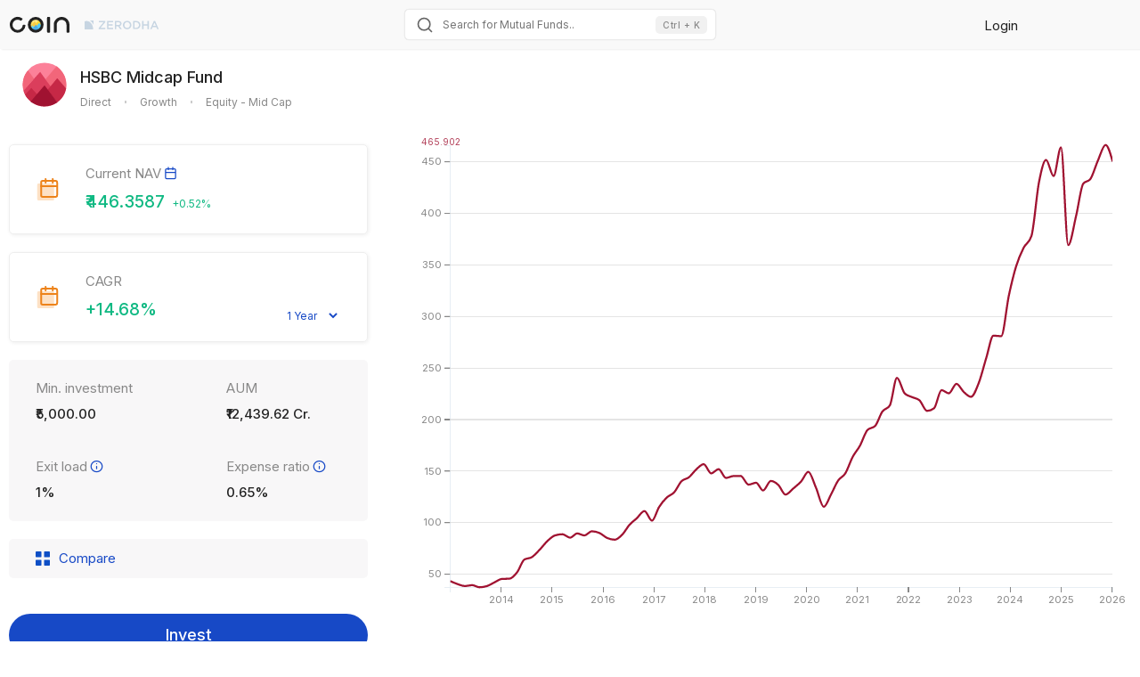

--- FILE ---
content_type: text/html; charset=utf-8
request_url: https://coin.zerodha.com/mf/fund/INF917K01FZ1/hsbc-midcap-fund-direct-growth
body_size: 572
content:
<!doctype html><html lang="en"><head><meta charset="utf-8"><meta http-equiv="X-UA-Compatible" content="IE=edge"><meta name="viewport" content="width=device-width,initial-scale=1"><title>Coin &ndash; Zerodha</title><meta name="keywords" content="zerodha, zerodha mutual funds, mutual funds, investment, investment plans, long term investment, short term investment, value investment, tax saving, sip, systematic investment planning"/><meta property="og:image" content="https://coin.zerodha.com/static/img/coin.png"><meta property="og:title" content="Coin by Zerodha"/><meta property="og:description" content="Explore 0% commission direct Mutual funds and NPS investments with India's largest stockbroker."/><link rel="icon" id="favicon" href="/static/img/favicon.png"><link href="https://fonts.googleapis.com/css2?family=Inter:wght@300;400;500;600;700;800;900&display=swap" rel="stylesheet"><style>* {
        font-family: 'Inter', sans-serif;
      }</style><script defer="defer" src="/static/js/chunk-vendors.1781dd10.js"></script><script defer="defer" src="/static/js/app.41541a8f.js"></script><link href="/static/css/chunk-vendors.5cffcd5b.css" rel="stylesheet"></head><body><noscript><strong>We're sorry but coin2-front-js doesn't work properly without JavaScript enabled. Please enable it to continue.</strong></noscript><div id="app"></div><script defer="defer" src="https://um.zerodha.com/an.js" data-website-id="d4dcd898-59e6-4d10-b4de-5c2a084dd463"></script><script>var _paq = window._paq = window._paq || [];
      /* tracker methods like "setCustomDimension" should be called before "trackPageView" */
      _paq.push(['trackPageView']);
      _paq.push(['enableLinkTracking']);
      (function() {
        var u="//m.zerodha.com/";
        _paq.push(['setTrackerUrl', u+'js/']);
        _paq.push(['setSiteId', '1']);
        _paq.push(['setAPIUrl', u]);
        var d=document, g=d.createElement('script'), s=d.getElementsByTagName('script')[0];
        g.async=true; g.src=u+'js/'; s.parentNode.insertBefore(g,s);
      })();</script></body></html>

--- FILE ---
content_type: text/css; charset=utf-8
request_url: https://coin.zerodha.com/static/css/chunk-vendors.5cffcd5b.css
body_size: 13224
content:
@keyframes plyr-progress{to{background-position:25px 0;background-position:var(--plyr-progress-loading-size,25px) 0}}@keyframes plyr-popup{0%{opacity:.5;transform:translateY(10px)}to{opacity:1;transform:translateY(0)}}@keyframes plyr-fade-in{0%{opacity:0}to{opacity:1}}.plyr{-moz-osx-font-smoothing:grayscale;-webkit-font-smoothing:antialiased;align-items:center;direction:ltr;display:flex;flex-direction:column;font-family:inherit;font-family:var(--plyr-font-family,inherit);font-variant-numeric:tabular-nums;font-weight:400;font-weight:var(--plyr-font-weight-regular,400);height:100%;line-height:1.7;line-height:var(--plyr-line-height,1.7);max-width:100%;min-width:200px;position:relative;text-shadow:none;transition:box-shadow .3s ease;z-index:0}.plyr audio,.plyr iframe,.plyr video{display:block;height:100%;width:100%}.plyr button{font:inherit;line-height:inherit;width:auto}.plyr:focus{outline:0}.plyr--full-ui{box-sizing:border-box}.plyr--full-ui *,.plyr--full-ui :after,.plyr--full-ui :before{box-sizing:inherit}.plyr--full-ui a,.plyr--full-ui button,.plyr--full-ui input,.plyr--full-ui label{touch-action:manipulation}.plyr__badge{background:#4a5464;background:var(--plyr-badge-background,#4a5464);border-radius:2px;border-radius:var(--plyr-badge-border-radius,2px);color:#fff;color:var(--plyr-badge-text-color,#fff);font-size:9px;font-size:var(--plyr-font-size-badge,9px);line-height:1;padding:3px 4px}.plyr--full-ui ::-webkit-media-text-track-container{display:none}.plyr__captions{animation:plyr-fade-in .3s ease;bottom:0;display:none;font-size:13px;font-size:var(--plyr-font-size-small,13px);left:0;padding:10px;padding:var(--plyr-control-spacing,10px);position:absolute;text-align:center;transition:transform .4s ease-in-out;width:100%}.plyr__captions span:empty{display:none}@media (min-width:480px){.plyr__captions{font-size:15px;font-size:var(--plyr-font-size-base,15px);padding:20px;padding:calc(var(--plyr-control-spacing,10px)*2)}}@media (min-width:768px){.plyr__captions{font-size:18px;font-size:var(--plyr-font-size-large,18px)}}.plyr--captions-active .plyr__captions{display:block}.plyr:not(.plyr--hide-controls) .plyr__controls:not(:empty)~.plyr__captions{transform:translateY(-40px);transform:translateY(calc(var(--plyr-control-spacing,10px)*-4))}.plyr__caption{background:#000c;background:var(--plyr-captions-background,#000c);border-radius:2px;-webkit-box-decoration-break:clone;box-decoration-break:clone;color:#fff;color:var(--plyr-captions-text-color,#fff);line-height:185%;padding:.2em .5em;white-space:pre-wrap}.plyr__caption div{display:inline}.plyr__control{background:0 0;border:0;border-radius:3px;border-radius:var(--plyr-control-radius,3px);color:inherit;cursor:pointer;flex-shrink:0;overflow:visible;padding:7px;padding:calc(var(--plyr-control-spacing,10px)*.7);position:relative;transition:all .3s ease}.plyr__control svg{display:block;fill:currentColor;height:18px;height:var(--plyr-control-icon-size,18px);pointer-events:none;width:18px;width:var(--plyr-control-icon-size,18px)}.plyr__control:focus{outline:0}.plyr__control.plyr__tab-focus{outline-color:#00b3ff;outline-color:var(--plyr-tab-focus-color,var(--plyr-color-main,var(--plyr-color-main,#00b3ff)));outline-offset:2px;outline-style:dotted;outline-width:3px}a.plyr__control{text-decoration:none}.plyr__control.plyr__control--pressed .icon--not-pressed,.plyr__control.plyr__control--pressed .label--not-pressed,.plyr__control:not(.plyr__control--pressed) .icon--pressed,.plyr__control:not(.plyr__control--pressed) .label--pressed,a.plyr__control:after,a.plyr__control:before{display:none}.plyr--full-ui ::-webkit-media-controls{display:none}.plyr__controls{align-items:center;display:flex;justify-content:flex-end;text-align:center}.plyr__controls .plyr__progress__container{flex:1;min-width:0}.plyr__controls .plyr__controls__item{margin-left:2.5px;margin-left:calc(var(--plyr-control-spacing,10px)/4)}.plyr__controls .plyr__controls__item:first-child{margin-left:0;margin-right:auto}.plyr__controls .plyr__controls__item.plyr__progress__container{padding-left:2.5px;padding-left:calc(var(--plyr-control-spacing,10px)/4)}.plyr__controls .plyr__controls__item.plyr__time{padding:0 5px;padding:0 calc(var(--plyr-control-spacing,10px)/2)}.plyr__controls .plyr__controls__item.plyr__progress__container:first-child,.plyr__controls .plyr__controls__item.plyr__time+.plyr__time,.plyr__controls .plyr__controls__item.plyr__time:first-child{padding-left:0}.plyr [data-plyr=airplay],.plyr [data-plyr=captions],.plyr [data-plyr=fullscreen],.plyr [data-plyr=pip],.plyr__controls:empty{display:none}.plyr--airplay-supported [data-plyr=airplay],.plyr--captions-enabled [data-plyr=captions],.plyr--fullscreen-enabled [data-plyr=fullscreen],.plyr--pip-supported [data-plyr=pip]{display:inline-block}.plyr__menu{display:flex;position:relative}.plyr__menu .plyr__control svg{transition:transform .3s ease}.plyr__menu .plyr__control[aria-expanded=true] svg{transform:rotate(90deg)}.plyr__menu .plyr__control[aria-expanded=true] .plyr__tooltip{display:none}.plyr__menu__container{animation:plyr-popup .2s ease;background:#ffffffe6;background:var(--plyr-menu-background,#ffffffe6);border-radius:4px;bottom:100%;box-shadow:0 1px 2px #00000026;box-shadow:var(--plyr-menu-shadow,0 1px 2px #00000026);color:#4a5464;color:var(--plyr-menu-color,#4a5464);font-size:15px;font-size:var(--plyr-font-size-base,15px);margin-bottom:10px;position:absolute;right:-3px;text-align:left;white-space:nowrap;z-index:3}.plyr__menu__container>div{overflow:hidden;transition:height .35s cubic-bezier(.4,0,.2,1),width .35s cubic-bezier(.4,0,.2,1)}.plyr__menu__container:after{border:4px solid #0000;border:var(--plyr-menu-arrow-size,4px) solid #0000;border-top-color:#ffffffe6;border-top-color:var(--plyr-menu-background,#ffffffe6);content:"";height:0;position:absolute;right:14px;right:calc(var(--plyr-control-icon-size,18px)/2 + var(--plyr-control-spacing,10px)*.7 - var(--plyr-menu-arrow-size,4px)/2);top:100%;width:0}.plyr__menu__container [role=menu]{padding:7px;padding:calc(var(--plyr-control-spacing,10px)*.7)}.plyr__menu__container [role=menuitem],.plyr__menu__container [role=menuitemradio]{margin-top:2px}.plyr__menu__container [role=menuitem]:first-child,.plyr__menu__container [role=menuitemradio]:first-child{margin-top:0}.plyr__menu__container .plyr__control{align-items:center;color:#4a5464;color:var(--plyr-menu-color,#4a5464);display:flex;font-size:13px;font-size:var(--plyr-font-size-menu,var(--plyr-font-size-small,13px));padding-bottom:4.66667px;padding-bottom:calc(var(--plyr-control-spacing,10px)*.7/1.5);padding-left:10.5px;padding-left:calc(var(--plyr-control-spacing,10px)*.7*1.5);padding-right:10.5px;padding-right:calc(var(--plyr-control-spacing,10px)*.7*1.5);padding-top:4.66667px;padding-top:calc(var(--plyr-control-spacing,10px)*.7/1.5);-webkit-user-select:none;user-select:none;width:100%}.plyr__menu__container .plyr__control>span{align-items:inherit;display:flex;width:100%}.plyr__menu__container .plyr__control:after{border:4px solid #0000;border:var(--plyr-menu-item-arrow-size,4px) solid #0000;content:"";position:absolute;top:50%;transform:translateY(-50%)}.plyr__menu__container .plyr__control--forward{padding-right:28px;padding-right:calc(var(--plyr-control-spacing,10px)*.7*4)}.plyr__menu__container .plyr__control--forward:after{border-left-color:#728197;border-left-color:var(--plyr-menu-arrow-color,#728197);right:6.5px;right:calc(var(--plyr-control-spacing,10px)*.7*1.5 - var(--plyr-menu-item-arrow-size,4px))}.plyr__menu__container .plyr__control--forward.plyr__tab-focus:after,.plyr__menu__container .plyr__control--forward:hover:after{border-left-color:initial}.plyr__menu__container .plyr__control--back{font-weight:400;font-weight:var(--plyr-font-weight-regular,400);margin:7px;margin:calc(var(--plyr-control-spacing,10px)*.7);margin-bottom:3.5px;margin-bottom:calc(var(--plyr-control-spacing,10px)*.7/2);padding-left:28px;padding-left:calc(var(--plyr-control-spacing,10px)*.7*4);position:relative;width:calc(100% - 14px);width:calc(100% - var(--plyr-control-spacing,10px)*.7*2)}.plyr__menu__container .plyr__control--back:after{border-right-color:#728197;border-right-color:var(--plyr-menu-arrow-color,#728197);left:6.5px;left:calc(var(--plyr-control-spacing,10px)*.7*1.5 - var(--plyr-menu-item-arrow-size,4px))}.plyr__menu__container .plyr__control--back:before{background:#dcdfe5;background:var(--plyr-menu-back-border-color,#dcdfe5);box-shadow:0 1px 0 #fff;box-shadow:0 1px 0 var(--plyr-menu-back-border-shadow-color,#fff);content:"";height:1px;left:0;margin-top:3.5px;margin-top:calc(var(--plyr-control-spacing,10px)*.7/2);overflow:hidden;position:absolute;right:0;top:100%}.plyr__menu__container .plyr__control--back.plyr__tab-focus:after,.plyr__menu__container .plyr__control--back:hover:after{border-right-color:initial}.plyr__menu__container .plyr__control[role=menuitemradio]{padding-left:7px;padding-left:calc(var(--plyr-control-spacing,10px)*.7)}.plyr__menu__container .plyr__control[role=menuitemradio]:after,.plyr__menu__container .plyr__control[role=menuitemradio]:before{border-radius:100%}.plyr__menu__container .plyr__control[role=menuitemradio]:before{background:#0000001a;content:"";display:block;flex-shrink:0;height:16px;margin-right:10px;margin-right:var(--plyr-control-spacing,10px);transition:all .3s ease;width:16px}.plyr__menu__container .plyr__control[role=menuitemradio]:after{background:#fff;border:0;height:6px;left:12px;opacity:0;top:50%;transform:translateY(-50%) scale(0);transition:transform .3s ease,opacity .3s ease;width:6px}.plyr__menu__container .plyr__control[role=menuitemradio][aria-checked=true]:before{background:#00b3ff;background:var(--plyr-control-toggle-checked-background,var(--plyr-color-main,var(--plyr-color-main,#00b3ff)))}.plyr__menu__container .plyr__control[role=menuitemradio][aria-checked=true]:after{opacity:1;transform:translateY(-50%) scale(1)}.plyr__menu__container .plyr__control[role=menuitemradio].plyr__tab-focus:before,.plyr__menu__container .plyr__control[role=menuitemradio]:hover:before{background:#23282f1a}.plyr__menu__container .plyr__menu__value{align-items:center;display:flex;margin-left:auto;margin-right:calc(-7px - -2);margin-right:calc(var(--plyr-control-spacing,10px)*.7*-1 - -2);overflow:hidden;padding-left:24.5px;padding-left:calc(var(--plyr-control-spacing,10px)*.7*3.5);pointer-events:none}.plyr--full-ui input[type=range]{-webkit-appearance:none;background:0 0;border:0;border-radius:26px;border-radius:calc(var(--plyr-range-thumb-height,13px)*2);color:#00b3ff;color:var(--plyr-range-fill-background,var(--plyr-color-main,var(--plyr-color-main,#00b3ff)));display:block;height:19px;height:calc(var(--plyr-range-thumb-active-shadow-width,3px)*2 + var(--plyr-range-thumb-height,13px));margin:0;padding:0;transition:box-shadow .3s ease;width:100%}.plyr--full-ui input[type=range]::-webkit-slider-runnable-track{background:0 0;border:0;border-radius:2.5px;border-radius:calc(var(--plyr-range-track-height,5px)/2);height:5px;height:var(--plyr-range-track-height,5px);-webkit-transition:box-shadow .3s ease;transition:box-shadow .3s ease;-webkit-user-select:none;user-select:none;background-image:linear-gradient(90deg,currentColor 0,#0000 0);background-image:linear-gradient(to right,currentColor var(--value,0),#0000 var(--value,0))}.plyr--full-ui input[type=range]::-webkit-slider-thumb{background:#fff;background:var(--plyr-range-thumb-background,#fff);border:0;border-radius:100%;box-shadow:0 1px 1px #23282f26,0 0 0 1px #23282f33;box-shadow:var(--plyr-range-thumb-shadow,0 1px 1px #23282f26,0 0 0 1px #23282f33);height:13px;height:var(--plyr-range-thumb-height,13px);position:relative;-webkit-transition:all .2s ease;transition:all .2s ease;width:13px;width:var(--plyr-range-thumb-height,13px);-webkit-appearance:none;margin-top:-4px;margin-top:calc((var(--plyr-range-thumb-height,13px) - var(--plyr-range-track-height,5px))/2*-1)}.plyr--full-ui input[type=range]::-moz-range-track{background:0 0;border:0;border-radius:2.5px;border-radius:calc(var(--plyr-range-track-height,5px)/2);height:5px;height:var(--plyr-range-track-height,5px);-moz-transition:box-shadow .3s ease;transition:box-shadow .3s ease;user-select:none}.plyr--full-ui input[type=range]::-moz-range-thumb{background:#fff;background:var(--plyr-range-thumb-background,#fff);border:0;border-radius:100%;box-shadow:0 1px 1px #23282f26,0 0 0 1px #23282f33;box-shadow:var(--plyr-range-thumb-shadow,0 1px 1px #23282f26,0 0 0 1px #23282f33);height:13px;height:var(--plyr-range-thumb-height,13px);position:relative;-moz-transition:all .2s ease;transition:all .2s ease;width:13px;width:var(--plyr-range-thumb-height,13px)}.plyr--full-ui input[type=range]::-moz-range-progress{background:currentColor;border-radius:2.5px;border-radius:calc(var(--plyr-range-track-height,5px)/2);height:5px;height:var(--plyr-range-track-height,5px)}.plyr--full-ui input[type=range]::-ms-track{color:#0000}.plyr--full-ui input[type=range]::-ms-fill-upper,.plyr--full-ui input[type=range]::-ms-track{background:0 0;border:0;border-radius:2.5px;border-radius:calc(var(--plyr-range-track-height,5px)/2);height:5px;height:var(--plyr-range-track-height,5px);-ms-transition:box-shadow .3s ease;transition:box-shadow .3s ease;user-select:none}.plyr--full-ui input[type=range]::-ms-fill-lower{background:0 0;border:0;border-radius:2.5px;border-radius:calc(var(--plyr-range-track-height,5px)/2);height:5px;height:var(--plyr-range-track-height,5px);-ms-transition:box-shadow .3s ease;transition:box-shadow .3s ease;user-select:none;background:currentColor}.plyr--full-ui input[type=range]::-ms-thumb{background:#fff;background:var(--plyr-range-thumb-background,#fff);border:0;border-radius:100%;box-shadow:0 1px 1px #23282f26,0 0 0 1px #23282f33;box-shadow:var(--plyr-range-thumb-shadow,0 1px 1px #23282f26,0 0 0 1px #23282f33);height:13px;height:var(--plyr-range-thumb-height,13px);position:relative;-ms-transition:all .2s ease;transition:all .2s ease;width:13px;width:var(--plyr-range-thumb-height,13px);margin-top:0}.plyr--full-ui input[type=range]::-ms-tooltip{display:none}.plyr--full-ui input[type=range]:focus{outline:0}.plyr--full-ui input[type=range]::-moz-focus-outer{border:0}.plyr--full-ui input[type=range].plyr__tab-focus::-webkit-slider-runnable-track{outline-color:#00b3ff;outline-color:var(--plyr-tab-focus-color,var(--plyr-color-main,var(--plyr-color-main,#00b3ff)));outline-offset:2px;outline-style:dotted;outline-width:3px}.plyr--full-ui input[type=range].plyr__tab-focus::-moz-range-track{outline-color:#00b3ff;outline-color:var(--plyr-tab-focus-color,var(--plyr-color-main,var(--plyr-color-main,#00b3ff)));outline-offset:2px;outline-style:dotted;outline-width:3px}.plyr--full-ui input[type=range].plyr__tab-focus::-ms-track{outline-color:#00b3ff;outline-color:var(--plyr-tab-focus-color,var(--plyr-color-main,var(--plyr-color-main,#00b3ff)));outline-offset:2px;outline-style:dotted;outline-width:3px}.plyr__poster{background-color:#000;background-position:50% 50%;background-repeat:no-repeat;background-size:contain;height:100%;left:0;opacity:0;position:absolute;top:0;transition:opacity .2s ease;width:100%;z-index:1}.plyr--stopped.plyr__poster-enabled .plyr__poster{opacity:1}.plyr__time{font-size:13px;font-size:var(--plyr-font-size-time,var(--plyr-font-size-small,13px))}.plyr__time+.plyr__time:before{content:"\2044";margin-right:10px;margin-right:var(--plyr-control-spacing,10px)}@media (max-width:calc(768px - 1)){.plyr__time+.plyr__time{display:none}}.plyr__tooltip{background:#ffffffe6;background:var(--plyr-tooltip-background,#ffffffe6);border-radius:3px;border-radius:var(--plyr-tooltip-radius,3px);bottom:100%;box-shadow:0 1px 2px #00000026;box-shadow:var(--plyr-tooltip-shadow,0 1px 2px #00000026);color:#4a5464;color:var(--plyr-tooltip-color,#4a5464);font-size:13px;font-size:var(--plyr-font-size-small,13px);font-weight:400;font-weight:var(--plyr-font-weight-regular,400);left:50%;line-height:1.3;margin-bottom:10px;margin-bottom:calc(var(--plyr-control-spacing,10px)/2*2);opacity:0;padding:5px 7.5px;padding:calc(var(--plyr-control-spacing,10px)/2) calc(var(--plyr-control-spacing,10px)/2*1.5);pointer-events:none;position:absolute;transform:translate(-50%,10px) scale(.8);transform-origin:50% 100%;transition:transform .2s ease .1s,opacity .2s ease .1s;white-space:nowrap;z-index:2}.plyr__tooltip:before{border-left:4px solid #0000;border-left:var(--plyr-tooltip-arrow-size,4px) solid #0000;border-right:4px solid #0000;border-right:var(--plyr-tooltip-arrow-size,4px) solid #0000;border-top:4px solid #ffffffe6;border-top:var(--plyr-tooltip-arrow-size,4px) solid var(--plyr-tooltip-background,#ffffffe6);bottom:-4px;bottom:calc(var(--plyr-tooltip-arrow-size,4px)*-1);content:"";height:0;left:50%;position:absolute;transform:translateX(-50%);width:0;z-index:2}.plyr .plyr__control.plyr__tab-focus .plyr__tooltip,.plyr .plyr__control:hover .plyr__tooltip,.plyr__tooltip--visible{opacity:1;transform:translate(-50%) scale(1)}.plyr .plyr__control:hover .plyr__tooltip{z-index:3}.plyr__controls>.plyr__control:first-child .plyr__tooltip,.plyr__controls>.plyr__control:first-child+.plyr__control .plyr__tooltip{left:0;transform:translateY(10px) scale(.8);transform-origin:0 100%}.plyr__controls>.plyr__control:first-child .plyr__tooltip:before,.plyr__controls>.plyr__control:first-child+.plyr__control .plyr__tooltip:before{left:16px;left:calc(var(--plyr-control-icon-size,18px)/2 + var(--plyr-control-spacing,10px)*.7)}.plyr__controls>.plyr__control:last-child .plyr__tooltip{left:auto;right:0;transform:translateY(10px) scale(.8);transform-origin:100% 100%}.plyr__controls>.plyr__control:last-child .plyr__tooltip:before{left:auto;right:16px;right:calc(var(--plyr-control-icon-size,18px)/2 + var(--plyr-control-spacing,10px)*.7);transform:translateX(50%)}.plyr__controls>.plyr__control:first-child .plyr__tooltip--visible,.plyr__controls>.plyr__control:first-child+.plyr__control .plyr__tooltip--visible,.plyr__controls>.plyr__control:first-child+.plyr__control.plyr__tab-focus .plyr__tooltip,.plyr__controls>.plyr__control:first-child+.plyr__control:hover .plyr__tooltip,.plyr__controls>.plyr__control:first-child.plyr__tab-focus .plyr__tooltip,.plyr__controls>.plyr__control:first-child:hover .plyr__tooltip,.plyr__controls>.plyr__control:last-child .plyr__tooltip--visible,.plyr__controls>.plyr__control:last-child.plyr__tab-focus .plyr__tooltip,.plyr__controls>.plyr__control:last-child:hover .plyr__tooltip{transform:translate(0) scale(1)}.plyr__progress{left:6.5px;left:calc(var(--plyr-range-thumb-height,13px)*.5);margin-right:13px;margin-right:var(--plyr-range-thumb-height,13px);position:relative}.plyr__progress input[type=range],.plyr__progress__buffer{margin-left:-6.5px;margin-left:calc(var(--plyr-range-thumb-height,13px)*-.5);margin-right:-6.5px;margin-right:calc(var(--plyr-range-thumb-height,13px)*-.5);width:calc(100% + 13px);width:calc(100% + var(--plyr-range-thumb-height,13px))}.plyr__progress input[type=range]{position:relative;z-index:2}.plyr__progress .plyr__tooltip{font-size:13px;font-size:var(--plyr-font-size-time,var(--plyr-font-size-small,13px));left:0}.plyr__progress__buffer{-webkit-appearance:none;background:0 0;border:0;border-radius:100px;height:5px;height:var(--plyr-range-track-height,5px);left:0;margin-top:-2.5px;margin-top:calc((var(--plyr-range-track-height,5px)/2)*-1);padding:0;position:absolute;top:50%}.plyr__progress__buffer::-webkit-progress-bar{background:0 0}.plyr__progress__buffer::-webkit-progress-value{background:currentColor;border-radius:100px;min-width:5px;min-width:var(--plyr-range-track-height,5px);-webkit-transition:width .2s ease;transition:width .2s ease}.plyr__progress__buffer::-moz-progress-bar{background:currentColor;border-radius:100px;min-width:5px;min-width:var(--plyr-range-track-height,5px);-moz-transition:width .2s ease;transition:width .2s ease}.plyr__progress__buffer::-ms-fill{border-radius:100px;-ms-transition:width .2s ease;transition:width .2s ease}.plyr--loading .plyr__progress__buffer{animation:plyr-progress 1s linear infinite;background-image:linear-gradient(-45deg,#23282f99 25%,#0000 0,#0000 50%,#23282f99 0,#23282f99 75%,#0000 0,#0000);background-image:linear-gradient(-45deg,var(--plyr-progress-loading-background,#23282f99) 25%,#0000 25%,#0000 50%,var(--plyr-progress-loading-background,#23282f99) 50%,var(--plyr-progress-loading-background,#23282f99) 75%,#0000 75%,#0000);background-repeat:repeat-x;background-size:25px 25px;background-size:var(--plyr-progress-loading-size,25px) var(--plyr-progress-loading-size,25px);color:#0000}.plyr--video.plyr--loading .plyr__progress__buffer{background-color:#ffffff40;background-color:var(--plyr-video-progress-buffered-background,#ffffff40)}.plyr--audio.plyr--loading .plyr__progress__buffer{background-color:#c1c8d199;background-color:var(--plyr-audio-progress-buffered-background,#c1c8d199)}.plyr__volume{align-items:center;display:flex;max-width:110px;min-width:80px;position:relative;width:20%}.plyr__volume input[type=range]{margin-left:5px;margin-left:calc(var(--plyr-control-spacing,10px)/2);margin-right:5px;margin-right:calc(var(--plyr-control-spacing,10px)/2);position:relative;z-index:2}.plyr--is-ios .plyr__volume{min-width:0;width:auto}.plyr--audio{display:block}.plyr--audio .plyr__controls{background:#fff;background:var(--plyr-audio-controls-background,#fff);border-radius:inherit;color:#4a5464;color:var(--plyr-audio-control-color,#4a5464);padding:10px;padding:var(--plyr-control-spacing,10px)}.plyr--audio .plyr__control.plyr__tab-focus,.plyr--audio .plyr__control:hover,.plyr--audio .plyr__control[aria-expanded=true]{background:#00b3ff;background:var(--plyr-audio-control-background-hover,var(--plyr-color-main,var(--plyr-color-main,#00b3ff)));color:#fff;color:var(--plyr-audio-control-color-hover,#fff)}.plyr--full-ui.plyr--audio input[type=range]::-webkit-slider-runnable-track{background-color:#c1c8d199;background-color:var(--plyr-audio-range-track-background,var(--plyr-audio-progress-buffered-background,#c1c8d199))}.plyr--full-ui.plyr--audio input[type=range]::-moz-range-track{background-color:#c1c8d199;background-color:var(--plyr-audio-range-track-background,var(--plyr-audio-progress-buffered-background,#c1c8d199))}.plyr--full-ui.plyr--audio input[type=range]::-ms-track{background-color:#c1c8d199;background-color:var(--plyr-audio-range-track-background,var(--plyr-audio-progress-buffered-background,#c1c8d199))}.plyr--full-ui.plyr--audio input[type=range]:active::-webkit-slider-thumb{box-shadow:0 1px 1px #23282f26,0 0 0 1px #23282f33,0 0 0 3px #23282f1a;box-shadow:var(--plyr-range-thumb-shadow,0 1px 1px #23282f26,0 0 0 1px #23282f33),0 0 0 var(--plyr-range-thumb-active-shadow-width,3px) var(--plyr-audio-range-thumb-active-shadow-color,#23282f1a)}.plyr--full-ui.plyr--audio input[type=range]:active::-moz-range-thumb{box-shadow:0 1px 1px #23282f26,0 0 0 1px #23282f33,0 0 0 3px #23282f1a;box-shadow:var(--plyr-range-thumb-shadow,0 1px 1px #23282f26,0 0 0 1px #23282f33),0 0 0 var(--plyr-range-thumb-active-shadow-width,3px) var(--plyr-audio-range-thumb-active-shadow-color,#23282f1a)}.plyr--full-ui.plyr--audio input[type=range]:active::-ms-thumb{box-shadow:0 1px 1px #23282f26,0 0 0 1px #23282f33,0 0 0 3px #23282f1a;box-shadow:var(--plyr-range-thumb-shadow,0 1px 1px #23282f26,0 0 0 1px #23282f33),0 0 0 var(--plyr-range-thumb-active-shadow-width,3px) var(--plyr-audio-range-thumb-active-shadow-color,#23282f1a)}.plyr--audio .plyr__progress__buffer{color:#c1c8d199;color:var(--plyr-audio-progress-buffered-background,#c1c8d199)}.plyr--video{background:#000;overflow:hidden}.plyr--video.plyr--menu-open{overflow:visible}.plyr__video-wrapper{background:#000;height:100%;margin:auto;overflow:hidden;position:relative;width:100%}.plyr__video-embed,.plyr__video-wrapper--fixed-ratio{height:0;padding-bottom:56.25%}.plyr__video-embed iframe,.plyr__video-wrapper--fixed-ratio video{border:0;left:0;position:absolute;top:0}.plyr--full-ui .plyr__video-embed>.plyr__video-embed__container{padding-bottom:240%;position:relative;transform:translateY(-38.28125%)}.plyr--video .plyr__controls{background:linear-gradient(#0000,#000000bf);background:var(--plyr-video-controls-background,linear-gradient(#0000,#000000bf));border-bottom-left-radius:inherit;border-bottom-right-radius:inherit;bottom:0;color:#fff;color:var(--plyr-video-control-color,#fff);left:0;padding:5px;padding:calc(var(--plyr-control-spacing,10px)/2);padding-top:20px;padding-top:calc(var(--plyr-control-spacing,10px)*2);position:absolute;right:0;transition:opacity .4s ease-in-out,transform .4s ease-in-out;z-index:3}@media (min-width:480px){.plyr--video .plyr__controls{padding:10px;padding:var(--plyr-control-spacing,10px);padding-top:35px;padding-top:calc(var(--plyr-control-spacing,10px)*3.5)}}.plyr--video.plyr--hide-controls .plyr__controls{opacity:0;pointer-events:none;transform:translateY(100%)}.plyr--video .plyr__control.plyr__tab-focus,.plyr--video .plyr__control:hover,.plyr--video .plyr__control[aria-expanded=true]{background:#00b3ff;background:var(--plyr-video-control-background-hover,var(--plyr-color-main,var(--plyr-color-main,#00b3ff)));color:#fff;color:var(--plyr-video-control-color-hover,#fff)}.plyr__control--overlaid{background:#00b3ff;background:var(--plyr-video-control-background-hover,var(--plyr-color-main,var(--plyr-color-main,#00b3ff)));border:0;border-radius:100%;color:#fff;color:var(--plyr-video-control-color,#fff);display:none;left:50%;opacity:.9;padding:15px;padding:calc(var(--plyr-control-spacing,10px)*1.5);position:absolute;top:50%;transform:translate(-50%,-50%);transition:.3s;z-index:2}.plyr__control--overlaid svg{left:2px;position:relative}.plyr__control--overlaid:focus,.plyr__control--overlaid:hover{opacity:1}.plyr--playing .plyr__control--overlaid{opacity:0;visibility:hidden}.plyr--full-ui.plyr--video .plyr__control--overlaid{display:block}.plyr--full-ui.plyr--video input[type=range]::-webkit-slider-runnable-track{background-color:#ffffff40;background-color:var(--plyr-video-range-track-background,var(--plyr-video-progress-buffered-background,#ffffff40))}.plyr--full-ui.plyr--video input[type=range]::-moz-range-track{background-color:#ffffff40;background-color:var(--plyr-video-range-track-background,var(--plyr-video-progress-buffered-background,#ffffff40))}.plyr--full-ui.plyr--video input[type=range]::-ms-track{background-color:#ffffff40;background-color:var(--plyr-video-range-track-background,var(--plyr-video-progress-buffered-background,#ffffff40))}.plyr--full-ui.plyr--video input[type=range]:active::-webkit-slider-thumb{box-shadow:0 1px 1px #23282f26,0 0 0 1px #23282f33,0 0 0 3px #ffffff80;box-shadow:var(--plyr-range-thumb-shadow,0 1px 1px #23282f26,0 0 0 1px #23282f33),0 0 0 var(--plyr-range-thumb-active-shadow-width,3px) var(--plyr-audio-range-thumb-active-shadow-color,#ffffff80)}.plyr--full-ui.plyr--video input[type=range]:active::-moz-range-thumb{box-shadow:0 1px 1px #23282f26,0 0 0 1px #23282f33,0 0 0 3px #ffffff80;box-shadow:var(--plyr-range-thumb-shadow,0 1px 1px #23282f26,0 0 0 1px #23282f33),0 0 0 var(--plyr-range-thumb-active-shadow-width,3px) var(--plyr-audio-range-thumb-active-shadow-color,#ffffff80)}.plyr--full-ui.plyr--video input[type=range]:active::-ms-thumb{box-shadow:0 1px 1px #23282f26,0 0 0 1px #23282f33,0 0 0 3px #ffffff80;box-shadow:var(--plyr-range-thumb-shadow,0 1px 1px #23282f26,0 0 0 1px #23282f33),0 0 0 var(--plyr-range-thumb-active-shadow-width,3px) var(--plyr-audio-range-thumb-active-shadow-color,#ffffff80)}.plyr--video .plyr__progress__buffer{color:#ffffff40;color:var(--plyr-video-progress-buffered-background,#ffffff40)}.plyr:fullscreen{background:#000;border-radius:0!important;height:100%;margin:0;width:100%}.plyr:fullscreen video{height:100%}.plyr:fullscreen .plyr__video-wrapper{height:100%;position:static}.plyr:fullscreen.plyr--vimeo .plyr__video-wrapper{height:0;position:relative}.plyr:fullscreen .plyr__control .icon--exit-fullscreen{display:block}.plyr:fullscreen .plyr__control .icon--exit-fullscreen+svg{display:none}.plyr:fullscreen.plyr--hide-controls{cursor:none}@media (min-width:1024px){.plyr:fullscreen .plyr__captions{font-size:21px;font-size:var(--plyr-font-size-xlarge,21px)}}.plyr:-webkit-full-screen{background:#000;border-radius:0!important;height:100%;margin:0;width:100%}.plyr:-webkit-full-screen video{height:100%}.plyr:-webkit-full-screen .plyr__video-wrapper{height:100%;position:static}.plyr:-webkit-full-screen.plyr--vimeo .plyr__video-wrapper{height:0;position:relative}.plyr:-webkit-full-screen .plyr__control .icon--exit-fullscreen{display:block}.plyr:-webkit-full-screen .plyr__control .icon--exit-fullscreen+svg{display:none}.plyr:-webkit-full-screen.plyr--hide-controls{cursor:none}@media (min-width:1024px){.plyr:-webkit-full-screen .plyr__captions{font-size:21px;font-size:var(--plyr-font-size-xlarge,21px)}}.plyr:-moz-full-screen{background:#000;border-radius:0!important;height:100%;margin:0;width:100%}.plyr:-moz-full-screen video{height:100%}.plyr:-moz-full-screen .plyr__video-wrapper{height:100%;position:static}.plyr:-moz-full-screen.plyr--vimeo .plyr__video-wrapper{height:0;position:relative}.plyr:-moz-full-screen .plyr__control .icon--exit-fullscreen{display:block}.plyr:-moz-full-screen .plyr__control .icon--exit-fullscreen+svg{display:none}.plyr:-moz-full-screen.plyr--hide-controls{cursor:none}@media (min-width:1024px){.plyr:-moz-full-screen .plyr__captions{font-size:21px;font-size:var(--plyr-font-size-xlarge,21px)}}.plyr:-ms-fullscreen{background:#000;border-radius:0!important;height:100%;margin:0;width:100%}.plyr:-ms-fullscreen video{height:100%}.plyr:-ms-fullscreen .plyr__video-wrapper{height:100%;position:static}.plyr:-ms-fullscreen.plyr--vimeo .plyr__video-wrapper{height:0;position:relative}.plyr:-ms-fullscreen .plyr__control .icon--exit-fullscreen{display:block}.plyr:-ms-fullscreen .plyr__control .icon--exit-fullscreen+svg{display:none}.plyr:-ms-fullscreen.plyr--hide-controls{cursor:none}@media (min-width:1024px){.plyr:-ms-fullscreen .plyr__captions{font-size:21px;font-size:var(--plyr-font-size-xlarge,21px)}}.plyr--fullscreen-fallback{background:#000;border-radius:0!important;height:100%;margin:0;width:100%;bottom:0;display:block;left:0;position:fixed;right:0;top:0;z-index:10000000}.plyr--fullscreen-fallback video{height:100%}.plyr--fullscreen-fallback .plyr__video-wrapper{height:100%;position:static}.plyr--fullscreen-fallback.plyr--vimeo .plyr__video-wrapper{height:0;position:relative}.plyr--fullscreen-fallback .plyr__control .icon--exit-fullscreen{display:block}.plyr--fullscreen-fallback .plyr__control .icon--exit-fullscreen+svg{display:none}.plyr--fullscreen-fallback.plyr--hide-controls{cursor:none}@media (min-width:1024px){.plyr--fullscreen-fallback .plyr__captions{font-size:21px;font-size:var(--plyr-font-size-xlarge,21px)}}.plyr__ads{border-radius:inherit;bottom:0;cursor:pointer;left:0;overflow:hidden;position:absolute;right:0;top:0;z-index:-1}.plyr__ads>div,.plyr__ads>div iframe{height:100%;position:absolute;width:100%}.plyr__ads:after{background:#23282f;border-radius:2px;bottom:10px;bottom:var(--plyr-control-spacing,10px);color:#fff;content:attr(data-badge-text);font-size:11px;padding:2px 6px;pointer-events:none;position:absolute;right:10px;right:var(--plyr-control-spacing,10px);z-index:3}.plyr__ads:after:empty{display:none}.plyr__cues{background:currentColor;display:block;height:5px;height:var(--plyr-range-track-height,5px);left:0;margin:-var(--plyr-range-track-height,5px)/2 0 0;opacity:.8;position:absolute;top:50%;width:3px;z-index:3}.plyr__preview-thumb{background-color:#ffffffe6;background-color:var(--plyr-tooltip-background,#ffffffe6);border-radius:3px;bottom:100%;box-shadow:0 1px 2px #00000026;box-shadow:var(--plyr-tooltip-shadow,0 1px 2px #00000026);margin-bottom:10px;margin-bottom:calc(var(--plyr-control-spacing,10px)/2*2);opacity:0;padding:3px;padding:var(--plyr-tooltip-radius,3px);pointer-events:none;position:absolute;transform:translateY(10px) scale(.8);transform-origin:50% 100%;transition:transform .2s ease .1s,opacity .2s ease .1s;z-index:2}.plyr__preview-thumb--is-shown{opacity:1;transform:translate(0) scale(1)}.plyr__preview-thumb:before{border-left:4px solid #0000;border-left:var(--plyr-tooltip-arrow-size,4px) solid #0000;border-right:4px solid #0000;border-right:var(--plyr-tooltip-arrow-size,4px) solid #0000;border-top:4px solid #ffffffe6;border-top:var(--plyr-tooltip-arrow-size,4px) solid var(--plyr-tooltip-background,#ffffffe6);bottom:-4px;bottom:calc(var(--plyr-tooltip-arrow-size,4px)*-1);content:"";height:0;left:50%;position:absolute;transform:translateX(-50%);width:0;z-index:2}.plyr__preview-thumb__image-container{background:#c1c8d1;border-radius:2px;border-radius:calc(var(--plyr-tooltip-radius,3px) - 1px);overflow:hidden;position:relative;z-index:0}.plyr__preview-thumb__image-container img{height:100%;left:0;max-height:none;max-width:none;position:absolute;top:0;width:100%}.plyr__preview-thumb__time-container{bottom:6px;left:0;position:absolute;right:0;white-space:nowrap;z-index:3}.plyr__preview-thumb__time-container span{background-color:#0000008c;border-radius:2px;border-radius:calc(var(--plyr-tooltip-radius,3px) - 1px);color:#fff;font-size:13px;font-size:var(--plyr-font-size-time,var(--plyr-font-size-small,13px));padding:3px 6px}.plyr__preview-scrubbing{bottom:0;filter:blur(1px);height:100%;left:0;margin:auto;opacity:0;overflow:hidden;pointer-events:none;position:absolute;right:0;top:0;transition:opacity .3s ease;width:100%;z-index:1}.plyr__preview-scrubbing--is-shown{opacity:1}.plyr__preview-scrubbing img{height:100%;left:0;max-height:none;max-width:none;object-fit:contain;position:absolute;top:0;width:100%}.plyr--no-transition{transition:none!important}.plyr__sr-only{clip:rect(1px,1px,1px,1px);overflow:hidden;border:0!important;height:1px!important;padding:0!important;position:absolute!important;width:1px!important}.plyr [hidden]{display:none!important}.text-center[data-v-4425d0ea]{text-align:center}.text-uppercase[data-v-4425d0ea]{text-transform:uppercase}.text-small[data-v-4425d0ea]{font-size:.875rem}.text-xsmall[data-v-4425d0ea]{font-size:.75rem}.text-label.small[data-v-4425d0ea],.text-label[data-v-4425d0ea],.text-xxsmall[data-v-4425d0ea]{font-size:.625rem}.text-xxxsmall[data-v-4425d0ea]{font-size:.5rem}.text-normal[data-v-4425d0ea]{font-size:.875rem}.text-initial[data-v-4425d0ea]{font-size:1rem}.text-pagetitle[data-v-4425d0ea]{font-size:1.125rem}.text-large[data-v-4425d0ea]{font-size:1.5rem}.text-xlarge[data-v-4425d0ea]{font-size:2rem}.text-xxlarge[data-v-4425d0ea]{font-size:2.625rem}.text-default[data-v-4425d0ea]{color:#444}.text-light[data-v-4425d0ea]{color:#9b9b9b}.text-lightest[data-v-4425d0ea]{color:#ccc}.text-green[data-v-4425d0ea]{color:#4caf50}.text-red[data-v-4425d0ea]{color:#f6461a}.text-blue[data-v-4425d0ea]{color:#387ed1}.text-right[data-v-4425d0ea]{text-align:right}.text-left[data-v-4425d0ea]{text-align:left}.text-decimal[data-v-4425d0ea]{font-size:.5em}.text-no-margin[data-v-4425d0ea]{margin:0}a.text-light[data-v-4425d0ea]:hover{color:#444}.dim[data-v-4425d0ea]{opacity:.7}.caps[data-v-4425d0ea]{text-transform:uppercase}.text-label[data-v-4425d0ea]{padding:2px 10px;text-align:center;border-radius:2px;display:inline-block;letter-spacing:.5px;color:#444;-webkit-box-sizing:border-box;box-sizing:border-box;background:#4444441a}.text-label.red[data-v-4425d0ea]{color:#df514c;background-color:#df514c1a}.text-label.green[data-v-4425d0ea]{color:#4caf50;background-color:#4caf501a}.text-label.blue[data-v-4425d0ea]{color:#387ed1;background-color:#387ed11a}.text-label.orange[data-v-4425d0ea]{color:#ff5722;background-color:#ff57221a}.text-label.aqua[data-v-4425d0ea]{color:#00b0ff;background-color:#00b0ff1a}.text-label.amber[data-v-4425d0ea]{color:#ff8f00;background-color:#ff8f001a}.text-label.rose[data-v-4425d0ea]{color:#ec407a;background-color:#ec407a1a}.text-label.teal[data-v-4425d0ea]{color:#009688;background-color:#0096881a}.text-label.indigo[data-v-4425d0ea]{color:#673ab7;background-color:#673ab71a}.hide[data-v-4425d0ea]{display:none}.wide[data-v-4425d0ea]{width:100%}.animated[data-v-4425d0ea]{-webkit-animation-duration:.2s;animation-duration:.2s;-webkit-animation-fill-mode:both;animation-fill-mode:both}.animated.infinite[data-v-4425d0ea]{-webkit-animation-iteration-count:infinite;animation-iteration-count:infinite}.animated.hinge[data-v-4425d0ea]{-webkit-animation-duration:2s;animation-duration:2s}.animated.bounceIn[data-v-4425d0ea],.animated.bounceOut[data-v-4425d0ea],.animated.flipInX[data-v-4425d0ea],.animated.flipOutX[data-v-4425d0ea],.animated.flipOutY[data-v-4425d0ea]{-webkit-animation-duration:.75s;animation-duration:.75s}@-webkit-keyframes flipInX-4425d0ea{0%{-webkit-transform:perspective(400px) rotateX(90deg);transform:perspective(400px) rotateX(90deg);-webkit-animation-timing-function:ease-in;animation-timing-function:ease-in;opacity:0}40%{-webkit-transform:perspective(400px) rotateX(-20deg);transform:perspective(400px) rotateX(-20deg);-webkit-animation-timing-function:ease-in;animation-timing-function:ease-in}60%{-webkit-transform:perspective(400px) rotateX(10deg);transform:perspective(400px) rotateX(10deg);opacity:1}80%{-webkit-transform:perspective(400px) rotateX(-5deg);transform:perspective(400px) rotateX(-5deg)}to{-webkit-transform:perspective(400px);transform:perspective(400px)}}@keyframes flipInX-4425d0ea{0%{-webkit-transform:perspective(400px) rotateX(90deg);transform:perspective(400px) rotateX(90deg);-webkit-animation-timing-function:ease-in;animation-timing-function:ease-in;opacity:0}40%{-webkit-transform:perspective(400px) rotateX(-20deg);transform:perspective(400px) rotateX(-20deg);-webkit-animation-timing-function:ease-in;animation-timing-function:ease-in}60%{-webkit-transform:perspective(400px) rotateX(10deg);transform:perspective(400px) rotateX(10deg);opacity:1}80%{-webkit-transform:perspective(400px) rotateX(-5deg);transform:perspective(400px) rotateX(-5deg)}to{-webkit-transform:perspective(400px);transform:perspective(400px)}}.flipInX[data-v-4425d0ea]{-webkit-backface-visibility:visible!important;backface-visibility:visible!important;-webkit-animation-name:flipInX-4425d0ea;animation-name:flipInX-4425d0ea}@-webkit-keyframes slideInUp-4425d0ea{0%{-webkit-transform:translate3d(0,100%,0);transform:translate3d(0,100%,0);visibility:visible}to{-webkit-transform:translateZ(0);transform:translateZ(0)}}@keyframes slideInUp-4425d0ea{0%{-webkit-transform:translate3d(0,100%,0);transform:translate3d(0,100%,0);visibility:visible}to{-webkit-transform:translateZ(0);transform:translateZ(0)}}.slideInUp[data-v-4425d0ea]{-webkit-animation-name:slideInUp-4425d0ea;animation-name:slideInUp-4425d0ea}@-webkit-keyframes slideOutDown-4425d0ea{0%{-webkit-transform:translateZ(0);transform:translateZ(0)}to{visibility:hidden;-webkit-transform:translate3d(0,100%,0);transform:translate3d(0,100%,0)}}@keyframes slideOutDown-4425d0ea{0%{-webkit-transform:translateZ(0);transform:translateZ(0)}to{visibility:hidden;-webkit-transform:translate3d(0,100%,0);transform:translate3d(0,100%,0)}}.slideOutDown[data-v-4425d0ea]{-webkit-animation-name:slideOutDown-4425d0ea;animation-name:slideOutDown-4425d0ea}@-webkit-keyframes slideInDown-4425d0ea{0%{-webkit-transform:translate3d(0,-100%,0);transform:translate3d(0,-100%,0);visibility:visible}to{-webkit-transform:translateZ(0);transform:translateZ(0)}}@keyframes slideInDown-4425d0ea{0%{-webkit-transform:translate3d(0,-100%,0);transform:translate3d(0,-100%,0);visibility:visible}to{-webkit-transform:translateZ(0);transform:translateZ(0)}}.slideInDown[data-v-4425d0ea]{-webkit-animation-name:slideInDown-4425d0ea;animation-name:slideInDown-4425d0ea}@-webkit-keyframes fadeIn-4425d0ea{0%{opacity:0}to{opacity:1}}@keyframes fadeIn-4425d0ea{0%{opacity:0}to{opacity:1}}.fadeIn[data-v-4425d0ea]{-webkit-animation-name:fadeIn-4425d0ea;animation-name:fadeIn-4425d0ea}@-webkit-keyframes fadeOut-4425d0ea{0%{opacity:1}to{opacity:0}}@keyframes fadeOut-4425d0ea{0%{opacity:1}to{opacity:0}}.fadeOut[data-v-4425d0ea]{-webkit-animation-name:fadeOut-4425d0ea;animation-name:fadeOut-4425d0ea}.button[data-v-4425d0ea],button[data-v-4425d0ea]{background:#9b9b9b;color:#fff;padding:5px 20px;border-radius:2px;border:1px solid #9b9b9b;font-weight:400;font-size:.825rem;letter-spacing:.5px;display:inline-block;cursor:pointer}.button[data-v-4425d0ea]:hover,button[data-v-4425d0ea]:hover{opacity:.8}.button[data-v-4425d0ea]:focus,button[data-v-4425d0ea]:focus{outline:0;opacity:.8}.button[disabled][data-v-4425d0ea],button[disabled][data-v-4425d0ea]{cursor:not-allowed}.button[disabled][data-v-4425d0ea]:hover,button[disabled][data-v-4425d0ea]:hover{opacity:1}.button .su-loader[data-v-4425d0ea],button .su-loader[data-v-4425d0ea]{border-color:#fff;border-top-color:#9b9b9b}.button.button-green[data-v-4425d0ea],button.button-green[data-v-4425d0ea]{color:#fff;background:#4caf50;border-color:#4caf50}.button.button-green.button-outline[data-v-4425d0ea],button.button-green.button-outline[data-v-4425d0ea]{color:#4caf50;background:#fff;border-color:#4caf50}.button.button-green.button-outline[data-v-4425d0ea]:hover,button.button-green.button-outline[data-v-4425d0ea]:hover{opacity:1;color:#fff;background:#4caf50;border-color:#4caf50}.button.button-yellow[data-v-4425d0ea],button.button-yellow[data-v-4425d0ea]{color:#fff;background:#ff8f00;border-color:#ff8f00}.button.button-yellow.button-outline[data-v-4425d0ea],button.button-yellow.button-outline[data-v-4425d0ea]{color:#ff8f00;background:#fff;border-color:#ff8f00}.button.button-yellow.button-outline[data-v-4425d0ea]:hover,button.button-yellow.button-outline[data-v-4425d0ea]:hover{opacity:1;color:#fff;background:#ff8f00;border-color:#ff8f00}.button.button-blue[data-v-4425d0ea],button.button-blue[data-v-4425d0ea]{color:#fff;background:#387ed1;border-color:#387ed1}.button.button-blue.button-outline[data-v-4425d0ea],button.button-blue.button-outline[data-v-4425d0ea]{color:#387ed1;background:#fff;border-color:#387ed1}.button.button-blue.button-outline[data-v-4425d0ea]:hover,button.button-blue.button-outline[data-v-4425d0ea]:hover{opacity:1;color:#fff;background:#387ed1;border-color:#387ed1}.button.button-orange[data-v-4425d0ea],button.button-orange[data-v-4425d0ea]{color:#fff;background:#ff5722;border-color:#ff5722}.button.button-orange.button-outline[data-v-4425d0ea],button.button-orange.button-outline[data-v-4425d0ea]{color:#ff5722;background:#fff;border-color:#ff5722}.button.button-orange.button-outline[data-v-4425d0ea]:hover,button.button-orange.button-outline[data-v-4425d0ea]:hover{opacity:1;color:#fff;background:#ff5722;border-color:#ff5722}.button.button-orange .su-loader[data-v-4425d0ea],button.button-orange .su-loader[data-v-4425d0ea]{border-color:#fff;border-top-color:#ff5722}.button.button-grey.no-hover[data-v-4425d0ea]:hover,.button.button-grey[data-v-4425d0ea],button.button-grey.no-hover[data-v-4425d0ea]:hover,button.button-grey[data-v-4425d0ea]{background:#9b9b9b;color:#fff;border-color:#9b9b9b}.button.button-outline[data-v-4425d0ea],button.button-outline[data-v-4425d0ea]{color:#444;background:#fff;border-color:#9b9b9b}.button.button-outline[data-v-4425d0ea]:hover,button.button-outline[data-v-4425d0ea]:hover{background:#9b9b9b;color:#fff;border-color:#9b9b9b}.button.button-small[data-v-4425d0ea],button.button-small[data-v-4425d0ea]{padding:6px 12px;line-height:1}.button.button-text[data-v-4425d0ea],button.button-text[data-v-4425d0ea]{border:none;background:#0000;color:#9b9b9b}.text-center[data-v-8405d7d4]{text-align:center}.text-uppercase[data-v-8405d7d4]{text-transform:uppercase}.text-small[data-v-8405d7d4]{font-size:.875rem}.text-xsmall[data-v-8405d7d4]{font-size:.75rem}.text-label.small[data-v-8405d7d4],.text-label[data-v-8405d7d4],.text-xxsmall[data-v-8405d7d4]{font-size:.625rem}.text-xxxsmall[data-v-8405d7d4]{font-size:.5rem}.text-normal[data-v-8405d7d4]{font-size:.875rem}.text-initial[data-v-8405d7d4]{font-size:1rem}.text-pagetitle[data-v-8405d7d4]{font-size:1.125rem}.text-large[data-v-8405d7d4]{font-size:1.5rem}.text-xlarge[data-v-8405d7d4]{font-size:2rem}.text-xxlarge[data-v-8405d7d4]{font-size:2.625rem}.text-default[data-v-8405d7d4]{color:#444}.text-light[data-v-8405d7d4]{color:#9b9b9b}.text-lightest[data-v-8405d7d4]{color:#ccc}.text-green[data-v-8405d7d4]{color:#4caf50}.text-red[data-v-8405d7d4]{color:#f6461a}.text-blue[data-v-8405d7d4]{color:#387ed1}.text-right[data-v-8405d7d4]{text-align:right}.text-left[data-v-8405d7d4]{text-align:left}.text-decimal[data-v-8405d7d4]{font-size:.5em}.text-no-margin[data-v-8405d7d4]{margin:0}a.text-light[data-v-8405d7d4]:hover{color:#444}.dim[data-v-8405d7d4]{opacity:.7}.caps[data-v-8405d7d4]{text-transform:uppercase}.text-label[data-v-8405d7d4]{padding:2px 10px;text-align:center;border-radius:2px;display:inline-block;letter-spacing:.5px;color:#444;-webkit-box-sizing:border-box;box-sizing:border-box;background:#4444441a}.text-label.red[data-v-8405d7d4]{color:#df514c;background-color:#df514c1a}.text-label.green[data-v-8405d7d4]{color:#4caf50;background-color:#4caf501a}.text-label.blue[data-v-8405d7d4]{color:#387ed1;background-color:#387ed11a}.text-label.orange[data-v-8405d7d4]{color:#ff5722;background-color:#ff57221a}.text-label.aqua[data-v-8405d7d4]{color:#00b0ff;background-color:#00b0ff1a}.text-label.amber[data-v-8405d7d4]{color:#ff8f00;background-color:#ff8f001a}.text-label.rose[data-v-8405d7d4]{color:#ec407a;background-color:#ec407a1a}.text-label.teal[data-v-8405d7d4]{color:#009688;background-color:#0096881a}.text-label.indigo[data-v-8405d7d4]{color:#673ab7;background-color:#673ab71a}.hide[data-v-8405d7d4]{display:none}.wide[data-v-8405d7d4]{width:100%}.animated[data-v-8405d7d4]{-webkit-animation-duration:.2s;animation-duration:.2s;-webkit-animation-fill-mode:both;animation-fill-mode:both}.animated.infinite[data-v-8405d7d4]{-webkit-animation-iteration-count:infinite;animation-iteration-count:infinite}.animated.hinge[data-v-8405d7d4]{-webkit-animation-duration:2s;animation-duration:2s}.animated.bounceIn[data-v-8405d7d4],.animated.bounceOut[data-v-8405d7d4],.animated.flipInX[data-v-8405d7d4],.animated.flipOutX[data-v-8405d7d4],.animated.flipOutY[data-v-8405d7d4]{-webkit-animation-duration:.75s;animation-duration:.75s}@-webkit-keyframes flipInX-8405d7d4{0%{-webkit-transform:perspective(400px) rotateX(90deg);transform:perspective(400px) rotateX(90deg);-webkit-animation-timing-function:ease-in;animation-timing-function:ease-in;opacity:0}40%{-webkit-transform:perspective(400px) rotateX(-20deg);transform:perspective(400px) rotateX(-20deg);-webkit-animation-timing-function:ease-in;animation-timing-function:ease-in}60%{-webkit-transform:perspective(400px) rotateX(10deg);transform:perspective(400px) rotateX(10deg);opacity:1}80%{-webkit-transform:perspective(400px) rotateX(-5deg);transform:perspective(400px) rotateX(-5deg)}to{-webkit-transform:perspective(400px);transform:perspective(400px)}}@keyframes flipInX-8405d7d4{0%{-webkit-transform:perspective(400px) rotateX(90deg);transform:perspective(400px) rotateX(90deg);-webkit-animation-timing-function:ease-in;animation-timing-function:ease-in;opacity:0}40%{-webkit-transform:perspective(400px) rotateX(-20deg);transform:perspective(400px) rotateX(-20deg);-webkit-animation-timing-function:ease-in;animation-timing-function:ease-in}60%{-webkit-transform:perspective(400px) rotateX(10deg);transform:perspective(400px) rotateX(10deg);opacity:1}80%{-webkit-transform:perspective(400px) rotateX(-5deg);transform:perspective(400px) rotateX(-5deg)}to{-webkit-transform:perspective(400px);transform:perspective(400px)}}.flipInX[data-v-8405d7d4]{-webkit-backface-visibility:visible!important;backface-visibility:visible!important;-webkit-animation-name:flipInX-8405d7d4;animation-name:flipInX-8405d7d4}@-webkit-keyframes slideInUp-8405d7d4{0%{-webkit-transform:translate3d(0,100%,0);transform:translate3d(0,100%,0);visibility:visible}to{-webkit-transform:translateZ(0);transform:translateZ(0)}}@keyframes slideInUp-8405d7d4{0%{-webkit-transform:translate3d(0,100%,0);transform:translate3d(0,100%,0);visibility:visible}to{-webkit-transform:translateZ(0);transform:translateZ(0)}}.slideInUp[data-v-8405d7d4]{-webkit-animation-name:slideInUp-8405d7d4;animation-name:slideInUp-8405d7d4}@-webkit-keyframes slideOutDown-8405d7d4{0%{-webkit-transform:translateZ(0);transform:translateZ(0)}to{visibility:hidden;-webkit-transform:translate3d(0,100%,0);transform:translate3d(0,100%,0)}}@keyframes slideOutDown-8405d7d4{0%{-webkit-transform:translateZ(0);transform:translateZ(0)}to{visibility:hidden;-webkit-transform:translate3d(0,100%,0);transform:translate3d(0,100%,0)}}.slideOutDown[data-v-8405d7d4]{-webkit-animation-name:slideOutDown-8405d7d4;animation-name:slideOutDown-8405d7d4}@-webkit-keyframes slideInDown-8405d7d4{0%{-webkit-transform:translate3d(0,-100%,0);transform:translate3d(0,-100%,0);visibility:visible}to{-webkit-transform:translateZ(0);transform:translateZ(0)}}@keyframes slideInDown-8405d7d4{0%{-webkit-transform:translate3d(0,-100%,0);transform:translate3d(0,-100%,0);visibility:visible}to{-webkit-transform:translateZ(0);transform:translateZ(0)}}.slideInDown[data-v-8405d7d4]{-webkit-animation-name:slideInDown-8405d7d4;animation-name:slideInDown-8405d7d4}@-webkit-keyframes fadeIn-8405d7d4{0%{opacity:0}to{opacity:1}}@keyframes fadeIn-8405d7d4{0%{opacity:0}to{opacity:1}}.fadeIn[data-v-8405d7d4]{-webkit-animation-name:fadeIn-8405d7d4;animation-name:fadeIn-8405d7d4}@-webkit-keyframes fadeOut-8405d7d4{0%{opacity:1}to{opacity:0}}@keyframes fadeOut-8405d7d4{0%{opacity:1}to{opacity:0}}.fadeOut[data-v-8405d7d4]{-webkit-animation-name:fadeOut-8405d7d4;animation-name:fadeOut-8405d7d4}.su-checkbox-group[data-v-8405d7d4]{-webkit-box-sizing:border-box;box-sizing:border-box;line-height:1}.su-checkbox-group .su-checkbox[data-v-8405d7d4]{opacity:0;position:absolute}.su-checkbox-group .su-checkbox:disabled+.su-checkbox-label[data-v-8405d7d4]{opacity:.5;cursor:not-allowed}.su-checkbox-group .su-checkbox:focus+.su-checkbox-label .su-checkbox-value[data-v-8405d7d4]{outline:none;border-bottom:1px solid #e3e3e3}.su-checkbox-group .su-checkbox:checked+.su-checkbox-label .su-checkbox-tick[data-v-8405d7d4]{top:3px}.su-checkbox-group .su-checkbox-label[data-v-8405d7d4]{cursor:pointer}.su-checkbox-group .su-checkbox-value[data-v-8405d7d4]{vertical-align:middle;margin-left:5px;border-bottom:1px solid #fff0}.su-checkbox-group .su-checkbox-box[data-v-8405d7d4]{display:inline-block;width:15px;height:15px;position:relative;overflow:hidden;cursor:pointer;border:1px solid #ccc;-webkit-box-sizing:border-box;box-sizing:border-box;border-radius:2px}.su-checkbox-group .su-checkbox-tick[data-v-8405d7d4]{top:20px;left:2px;right:2px;width:8px;height:3px;content:"";position:absolute;border-left:2px solid;border-bottom:2px solid;margin:auto;-webkit-transform:rotate(-45deg) translateZ(0);transform:rotate(-45deg) translateZ(0);-webkit-transform-origin:center center;transform-origin:center center;border-color:#f6461a}.su-checkbox-group.indeterminate .su-checkbox-tick[data-v-8405d7d4]{-webkit-transform:none;transform:none;border-left:none}.text-center[data-v-e0990046]{text-align:center}.text-uppercase[data-v-e0990046]{text-transform:uppercase}.text-small[data-v-e0990046]{font-size:.875rem}.text-xsmall[data-v-e0990046]{font-size:.75rem}.text-label.small[data-v-e0990046],.text-label[data-v-e0990046],.text-xxsmall[data-v-e0990046]{font-size:.625rem}.text-xxxsmall[data-v-e0990046]{font-size:.5rem}.text-normal[data-v-e0990046]{font-size:.875rem}.text-initial[data-v-e0990046]{font-size:1rem}.text-pagetitle[data-v-e0990046]{font-size:1.125rem}.text-large[data-v-e0990046]{font-size:1.5rem}.text-xlarge[data-v-e0990046]{font-size:2rem}.text-xxlarge[data-v-e0990046]{font-size:2.625rem}.text-default[data-v-e0990046]{color:#444}.text-light[data-v-e0990046]{color:#9b9b9b}.text-lightest[data-v-e0990046]{color:#ccc}.text-green[data-v-e0990046]{color:#4caf50}.text-red[data-v-e0990046]{color:#f6461a}.text-blue[data-v-e0990046]{color:#387ed1}.text-right[data-v-e0990046]{text-align:right}.text-left[data-v-e0990046]{text-align:left}.text-decimal[data-v-e0990046]{font-size:.5em}.text-no-margin[data-v-e0990046]{margin:0}a.text-light[data-v-e0990046]:hover{color:#444}.dim[data-v-e0990046]{opacity:.7}.caps[data-v-e0990046]{text-transform:uppercase}.text-label[data-v-e0990046]{padding:2px 10px;text-align:center;border-radius:2px;display:inline-block;letter-spacing:.5px;color:#444;-webkit-box-sizing:border-box;box-sizing:border-box;background:#4444441a}.text-label.red[data-v-e0990046]{color:#df514c;background-color:#df514c1a}.text-label.green[data-v-e0990046]{color:#4caf50;background-color:#4caf501a}.text-label.blue[data-v-e0990046]{color:#387ed1;background-color:#387ed11a}.text-label.orange[data-v-e0990046]{color:#ff5722;background-color:#ff57221a}.text-label.aqua[data-v-e0990046]{color:#00b0ff;background-color:#00b0ff1a}.text-label.amber[data-v-e0990046]{color:#ff8f00;background-color:#ff8f001a}.text-label.rose[data-v-e0990046]{color:#ec407a;background-color:#ec407a1a}.text-label.teal[data-v-e0990046]{color:#009688;background-color:#0096881a}.text-label.indigo[data-v-e0990046]{color:#673ab7;background-color:#673ab71a}.hide[data-v-e0990046]{display:none}.wide[data-v-e0990046]{width:100%}.animated[data-v-e0990046]{-webkit-animation-duration:.2s;animation-duration:.2s;-webkit-animation-fill-mode:both;animation-fill-mode:both}.animated.infinite[data-v-e0990046]{-webkit-animation-iteration-count:infinite;animation-iteration-count:infinite}.animated.hinge[data-v-e0990046]{-webkit-animation-duration:2s;animation-duration:2s}.animated.bounceIn[data-v-e0990046],.animated.bounceOut[data-v-e0990046],.animated.flipInX[data-v-e0990046],.animated.flipOutX[data-v-e0990046],.animated.flipOutY[data-v-e0990046]{-webkit-animation-duration:.75s;animation-duration:.75s}@-webkit-keyframes flipInX-e0990046{0%{-webkit-transform:perspective(400px) rotateX(90deg);transform:perspective(400px) rotateX(90deg);-webkit-animation-timing-function:ease-in;animation-timing-function:ease-in;opacity:0}40%{-webkit-transform:perspective(400px) rotateX(-20deg);transform:perspective(400px) rotateX(-20deg);-webkit-animation-timing-function:ease-in;animation-timing-function:ease-in}60%{-webkit-transform:perspective(400px) rotateX(10deg);transform:perspective(400px) rotateX(10deg);opacity:1}80%{-webkit-transform:perspective(400px) rotateX(-5deg);transform:perspective(400px) rotateX(-5deg)}to{-webkit-transform:perspective(400px);transform:perspective(400px)}}@keyframes flipInX-e0990046{0%{-webkit-transform:perspective(400px) rotateX(90deg);transform:perspective(400px) rotateX(90deg);-webkit-animation-timing-function:ease-in;animation-timing-function:ease-in;opacity:0}40%{-webkit-transform:perspective(400px) rotateX(-20deg);transform:perspective(400px) rotateX(-20deg);-webkit-animation-timing-function:ease-in;animation-timing-function:ease-in}60%{-webkit-transform:perspective(400px) rotateX(10deg);transform:perspective(400px) rotateX(10deg);opacity:1}80%{-webkit-transform:perspective(400px) rotateX(-5deg);transform:perspective(400px) rotateX(-5deg)}to{-webkit-transform:perspective(400px);transform:perspective(400px)}}.flipInX[data-v-e0990046]{-webkit-backface-visibility:visible!important;backface-visibility:visible!important;-webkit-animation-name:flipInX-e0990046;animation-name:flipInX-e0990046}@-webkit-keyframes slideInUp-e0990046{0%{-webkit-transform:translate3d(0,100%,0);transform:translate3d(0,100%,0);visibility:visible}to{-webkit-transform:translateZ(0);transform:translateZ(0)}}@keyframes slideInUp-e0990046{0%{-webkit-transform:translate3d(0,100%,0);transform:translate3d(0,100%,0);visibility:visible}to{-webkit-transform:translateZ(0);transform:translateZ(0)}}.slideInUp[data-v-e0990046]{-webkit-animation-name:slideInUp-e0990046;animation-name:slideInUp-e0990046}@-webkit-keyframes slideOutDown-e0990046{0%{-webkit-transform:translateZ(0);transform:translateZ(0)}to{visibility:hidden;-webkit-transform:translate3d(0,100%,0);transform:translate3d(0,100%,0)}}@keyframes slideOutDown-e0990046{0%{-webkit-transform:translateZ(0);transform:translateZ(0)}to{visibility:hidden;-webkit-transform:translate3d(0,100%,0);transform:translate3d(0,100%,0)}}.slideOutDown[data-v-e0990046]{-webkit-animation-name:slideOutDown-e0990046;animation-name:slideOutDown-e0990046}@-webkit-keyframes slideInDown-e0990046{0%{-webkit-transform:translate3d(0,-100%,0);transform:translate3d(0,-100%,0);visibility:visible}to{-webkit-transform:translateZ(0);transform:translateZ(0)}}@keyframes slideInDown-e0990046{0%{-webkit-transform:translate3d(0,-100%,0);transform:translate3d(0,-100%,0);visibility:visible}to{-webkit-transform:translateZ(0);transform:translateZ(0)}}.slideInDown[data-v-e0990046]{-webkit-animation-name:slideInDown-e0990046;animation-name:slideInDown-e0990046}@-webkit-keyframes fadeIn-e0990046{0%{opacity:0}to{opacity:1}}@keyframes fadeIn-e0990046{0%{opacity:0}to{opacity:1}}.fadeIn[data-v-e0990046]{-webkit-animation-name:fadeIn-e0990046;animation-name:fadeIn-e0990046}@-webkit-keyframes fadeOut-e0990046{0%{opacity:1}to{opacity:0}}@keyframes fadeOut-e0990046{0%{opacity:1}to{opacity:0}}.fadeOut[data-v-e0990046]{-webkit-animation-name:fadeOut-e0990046;animation-name:fadeOut-e0990046}.text-center[data-v-668cebc1]{text-align:center}.text-uppercase[data-v-668cebc1]{text-transform:uppercase}.su-input-group .su-message[data-v-668cebc1],.text-small[data-v-668cebc1]{font-size:.875rem}.su-input-group .su-dynamic-label[data-v-668cebc1],.text-xsmall[data-v-668cebc1]{font-size:.75rem}.text-label.small[data-v-668cebc1],.text-label[data-v-668cebc1],.text-xxsmall[data-v-668cebc1]{font-size:.625rem}.text-xxxsmall[data-v-668cebc1]{font-size:.5rem}.text-normal[data-v-668cebc1]{font-size:.875rem}.text-initial[data-v-668cebc1]{font-size:1rem}.text-pagetitle[data-v-668cebc1]{font-size:1.125rem}.text-large[data-v-668cebc1]{font-size:1.5rem}.text-xlarge[data-v-668cebc1]{font-size:2rem}.text-xxlarge[data-v-668cebc1]{font-size:2.625rem}.text-default[data-v-668cebc1]{color:#444}.text-light[data-v-668cebc1]{color:#9b9b9b}.text-lightest[data-v-668cebc1]{color:#ccc}.text-green[data-v-668cebc1]{color:#4caf50}.text-red[data-v-668cebc1]{color:#f6461a}.text-blue[data-v-668cebc1]{color:#387ed1}.text-right[data-v-668cebc1]{text-align:right}.text-left[data-v-668cebc1]{text-align:left}.text-decimal[data-v-668cebc1]{font-size:.5em}.text-no-margin[data-v-668cebc1]{margin:0}a.text-light[data-v-668cebc1]:hover{color:#444}.dim[data-v-668cebc1]{opacity:.7}.caps[data-v-668cebc1]{text-transform:uppercase}.text-label[data-v-668cebc1]{padding:2px 10px;text-align:center;border-radius:2px;display:inline-block;letter-spacing:.5px;color:#444;-webkit-box-sizing:border-box;box-sizing:border-box;background:#4444441a}.text-label.red[data-v-668cebc1]{color:#df514c;background-color:#df514c1a}.text-label.green[data-v-668cebc1]{color:#4caf50;background-color:#4caf501a}.text-label.blue[data-v-668cebc1]{color:#387ed1;background-color:#387ed11a}.text-label.orange[data-v-668cebc1]{color:#ff5722;background-color:#ff57221a}.text-label.aqua[data-v-668cebc1]{color:#00b0ff;background-color:#00b0ff1a}.text-label.amber[data-v-668cebc1]{color:#ff8f00;background-color:#ff8f001a}.text-label.rose[data-v-668cebc1]{color:#ec407a;background-color:#ec407a1a}.text-label.teal[data-v-668cebc1]{color:#009688;background-color:#0096881a}.text-label.indigo[data-v-668cebc1]{color:#673ab7;background-color:#673ab71a}.hide[data-v-668cebc1]{display:none}.wide[data-v-668cebc1]{width:100%}.animated[data-v-668cebc1],.su-input-group .su-input-label.su-visible[data-v-668cebc1],.su-input-group .su-message[data-v-668cebc1]{-webkit-animation-duration:.2s;animation-duration:.2s;-webkit-animation-fill-mode:both;animation-fill-mode:both}.animated.infinite[data-v-668cebc1],.su-input-group .infinite.su-input-label.su-visible[data-v-668cebc1],.su-input-group .infinite.su-message[data-v-668cebc1]{-webkit-animation-iteration-count:infinite;animation-iteration-count:infinite}.animated.hinge[data-v-668cebc1],.su-input-group .hinge.su-input-label.su-visible[data-v-668cebc1],.su-input-group .hinge.su-message[data-v-668cebc1]{-webkit-animation-duration:2s;animation-duration:2s}.animated.bounceIn[data-v-668cebc1],.animated.bounceOut[data-v-668cebc1],.animated.flipInX[data-v-668cebc1],.animated.flipOutX[data-v-668cebc1],.animated.flipOutY[data-v-668cebc1],.su-input-group .bounceIn.su-input-label.su-visible[data-v-668cebc1],.su-input-group .bounceIn.su-message[data-v-668cebc1],.su-input-group .bounceOut.su-input-label.su-visible[data-v-668cebc1],.su-input-group .bounceOut.su-message[data-v-668cebc1],.su-input-group .flipInX.su-input-label.su-visible[data-v-668cebc1],.su-input-group .flipInX.su-message[data-v-668cebc1],.su-input-group .flipOutX.su-input-label.su-visible[data-v-668cebc1],.su-input-group .flipOutX.su-message[data-v-668cebc1],.su-input-group .flipOutY.su-input-label.su-visible[data-v-668cebc1],.su-input-group .flipOutY.su-message[data-v-668cebc1]{-webkit-animation-duration:.75s;animation-duration:.75s}@-webkit-keyframes flipInX-668cebc1{0%{-webkit-transform:perspective(400px) rotateX(90deg);transform:perspective(400px) rotateX(90deg);-webkit-animation-timing-function:ease-in;animation-timing-function:ease-in;opacity:0}40%{-webkit-transform:perspective(400px) rotateX(-20deg);transform:perspective(400px) rotateX(-20deg);-webkit-animation-timing-function:ease-in;animation-timing-function:ease-in}60%{-webkit-transform:perspective(400px) rotateX(10deg);transform:perspective(400px) rotateX(10deg);opacity:1}80%{-webkit-transform:perspective(400px) rotateX(-5deg);transform:perspective(400px) rotateX(-5deg)}to{-webkit-transform:perspective(400px);transform:perspective(400px)}}@keyframes flipInX-668cebc1{0%{-webkit-transform:perspective(400px) rotateX(90deg);transform:perspective(400px) rotateX(90deg);-webkit-animation-timing-function:ease-in;animation-timing-function:ease-in;opacity:0}40%{-webkit-transform:perspective(400px) rotateX(-20deg);transform:perspective(400px) rotateX(-20deg);-webkit-animation-timing-function:ease-in;animation-timing-function:ease-in}60%{-webkit-transform:perspective(400px) rotateX(10deg);transform:perspective(400px) rotateX(10deg);opacity:1}80%{-webkit-transform:perspective(400px) rotateX(-5deg);transform:perspective(400px) rotateX(-5deg)}to{-webkit-transform:perspective(400px);transform:perspective(400px)}}.flipInX[data-v-668cebc1]{-webkit-backface-visibility:visible!important;backface-visibility:visible!important;-webkit-animation-name:flipInX-668cebc1;animation-name:flipInX-668cebc1}@-webkit-keyframes slideInUp-668cebc1{0%{-webkit-transform:translate3d(0,100%,0);transform:translate3d(0,100%,0);visibility:visible}to{-webkit-transform:translateZ(0);transform:translateZ(0)}}@keyframes slideInUp-668cebc1{0%{-webkit-transform:translate3d(0,100%,0);transform:translate3d(0,100%,0);visibility:visible}to{-webkit-transform:translateZ(0);transform:translateZ(0)}}.slideInUp[data-v-668cebc1],.su-input-group .su-input-label.su-visible[data-v-668cebc1]{-webkit-animation-name:slideInUp-668cebc1;animation-name:slideInUp-668cebc1}@-webkit-keyframes slideOutDown-668cebc1{0%{-webkit-transform:translateZ(0);transform:translateZ(0)}to{visibility:hidden;-webkit-transform:translate3d(0,100%,0);transform:translate3d(0,100%,0)}}@keyframes slideOutDown-668cebc1{0%{-webkit-transform:translateZ(0);transform:translateZ(0)}to{visibility:hidden;-webkit-transform:translate3d(0,100%,0);transform:translate3d(0,100%,0)}}.slideOutDown[data-v-668cebc1]{-webkit-animation-name:slideOutDown-668cebc1;animation-name:slideOutDown-668cebc1}@-webkit-keyframes slideInDown-668cebc1{0%{-webkit-transform:translate3d(0,-100%,0);transform:translate3d(0,-100%,0);visibility:visible}to{-webkit-transform:translateZ(0);transform:translateZ(0)}}@keyframes slideInDown-668cebc1{0%{-webkit-transform:translate3d(0,-100%,0);transform:translate3d(0,-100%,0);visibility:visible}to{-webkit-transform:translateZ(0);transform:translateZ(0)}}.slideInDown[data-v-668cebc1],.su-input-group .su-message[data-v-668cebc1]{-webkit-animation-name:slideInDown-668cebc1;animation-name:slideInDown-668cebc1}@-webkit-keyframes fadeIn-668cebc1{0%{opacity:0}to{opacity:1}}@keyframes fadeIn-668cebc1{0%{opacity:0}to{opacity:1}}.fadeIn[data-v-668cebc1]{-webkit-animation-name:fadeIn-668cebc1;animation-name:fadeIn-668cebc1}@-webkit-keyframes fadeOut-668cebc1{0%{opacity:1}to{opacity:0}}@keyframes fadeOut-668cebc1{0%{opacity:1}to{opacity:0}}.fadeOut[data-v-668cebc1]{-webkit-animation-name:fadeOut-668cebc1;animation-name:fadeOut-668cebc1}.su-input-group[data-v-668cebc1]{position:relative;width:250px;padding:6px 0}.su-input-group input[data-v-668cebc1]{border:0;border:1px solid #e3e3e3;padding:8px;color:#4a4a4a;width:100%}.su-input-group input[data-v-668cebc1]:disabled{background-color:#fff;background-image:url("data:image/svg+xml;charset=utf-8,%3Csvg width='6' height='6' xmlns='http://www.w3.org/2000/svg'%3E%3Cpath d='M5 0h1L0 6V5zm1 5v1H5z' fill='%23ddd' fill-rule='evenodd'/%3E%3C/svg%3E");color:#ccc;cursor:not-allowed;-webkit-box-sizing:border-box;box-sizing:border-box;padding:8px;border-color:#0000}.su-input-group input[data-v-668cebc1]:focus{outline:0;border-color:#ccc}.su-input-group .su-spinner[data-v-668cebc1]::-webkit-inner-spin-button,.su-input-group .su-spinner[data-v-668cebc1]::-webkit-outer-spin-button{-webkit-appearance:none;margin:0}.su-input-group.disabled .su-input-label[data-v-668cebc1]{color:#ccc}.su-input-group .su-input-label[data-v-668cebc1]{display:block;visibility:hidden;margin-bottom:4px}.su-input-group .su-input-label.su-visible[data-v-668cebc1]{visibility:visible}.su-input-group .su-input-label.su-dynamic-label[data-v-668cebc1]{z-index:5;position:absolute;top:-2px;background:#fff;padding:0 5px;margin-left:10px}.su-input-group.su-static-label .su-input-label[data-v-668cebc1]{visibility:visible;-webkit-animation:none;animation:none}.su-input-group.uppercase input[data-v-668cebc1],.su-input-group.uppercase select[data-v-668cebc1],.su-input-group.uppercase textarea[data-v-668cebc1]{text-transform:uppercase}.su-input-group .su-message[data-v-668cebc1]:empty:before{content:"​"}.su-input-group.su-error-state input[data-v-668cebc1],.su-input-group.su-error-state select[data-v-668cebc1],.su-input-group.su-error-state textarea[data-v-668cebc1]{border-color:#f6461a}.su-input-group.su-error-state .su-message[data-v-668cebc1]{color:#f6461a}.text-center[data-v-420506a6]{text-align:center}.text-uppercase[data-v-420506a6]{text-transform:uppercase}.text-small[data-v-420506a6]{font-size:.875rem}.text-xsmall[data-v-420506a6]{font-size:.75rem}.text-label.small[data-v-420506a6],.text-label[data-v-420506a6],.text-xxsmall[data-v-420506a6]{font-size:.625rem}.text-xxxsmall[data-v-420506a6]{font-size:.5rem}.text-normal[data-v-420506a6]{font-size:.875rem}.text-initial[data-v-420506a6]{font-size:1rem}.text-pagetitle[data-v-420506a6]{font-size:1.125rem}.text-large[data-v-420506a6]{font-size:1.5rem}.text-xlarge[data-v-420506a6]{font-size:2rem}.text-xxlarge[data-v-420506a6]{font-size:2.625rem}.text-default[data-v-420506a6]{color:#444}.text-light[data-v-420506a6]{color:#9b9b9b}.text-lightest[data-v-420506a6]{color:#ccc}.text-green[data-v-420506a6]{color:#4caf50}.text-red[data-v-420506a6]{color:#f6461a}.text-blue[data-v-420506a6]{color:#387ed1}.text-right[data-v-420506a6]{text-align:right}.text-left[data-v-420506a6]{text-align:left}.text-decimal[data-v-420506a6]{font-size:.5em}.text-no-margin[data-v-420506a6]{margin:0}a.text-light[data-v-420506a6]:hover{color:#444}.dim[data-v-420506a6]{opacity:.7}.caps[data-v-420506a6]{text-transform:uppercase}.text-label[data-v-420506a6]{padding:2px 10px;text-align:center;border-radius:2px;display:inline-block;letter-spacing:.5px;color:#444;-webkit-box-sizing:border-box;box-sizing:border-box;background:#4444441a}.text-label.red[data-v-420506a6]{color:#df514c;background-color:#df514c1a}.text-label.green[data-v-420506a6]{color:#4caf50;background-color:#4caf501a}.text-label.blue[data-v-420506a6]{color:#387ed1;background-color:#387ed11a}.text-label.orange[data-v-420506a6]{color:#ff5722;background-color:#ff57221a}.text-label.aqua[data-v-420506a6]{color:#00b0ff;background-color:#00b0ff1a}.text-label.amber[data-v-420506a6]{color:#ff8f00;background-color:#ff8f001a}.text-label.rose[data-v-420506a6]{color:#ec407a;background-color:#ec407a1a}.text-label.teal[data-v-420506a6]{color:#009688;background-color:#0096881a}.text-label.indigo[data-v-420506a6]{color:#673ab7;background-color:#673ab71a}.hide[data-v-420506a6]{display:none}.wide[data-v-420506a6]{width:100%}.animated[data-v-420506a6]{-webkit-animation-duration:.2s;animation-duration:.2s;-webkit-animation-fill-mode:both;animation-fill-mode:both}.animated.infinite[data-v-420506a6]{-webkit-animation-iteration-count:infinite;animation-iteration-count:infinite}.animated.hinge[data-v-420506a6]{-webkit-animation-duration:2s;animation-duration:2s}.animated.bounceIn[data-v-420506a6],.animated.bounceOut[data-v-420506a6],.animated.flipInX[data-v-420506a6],.animated.flipOutX[data-v-420506a6],.animated.flipOutY[data-v-420506a6]{-webkit-animation-duration:.75s;animation-duration:.75s}@-webkit-keyframes flipInX-420506a6{0%{-webkit-transform:perspective(400px) rotateX(90deg);transform:perspective(400px) rotateX(90deg);-webkit-animation-timing-function:ease-in;animation-timing-function:ease-in;opacity:0}40%{-webkit-transform:perspective(400px) rotateX(-20deg);transform:perspective(400px) rotateX(-20deg);-webkit-animation-timing-function:ease-in;animation-timing-function:ease-in}60%{-webkit-transform:perspective(400px) rotateX(10deg);transform:perspective(400px) rotateX(10deg);opacity:1}80%{-webkit-transform:perspective(400px) rotateX(-5deg);transform:perspective(400px) rotateX(-5deg)}to{-webkit-transform:perspective(400px);transform:perspective(400px)}}@keyframes flipInX-420506a6{0%{-webkit-transform:perspective(400px) rotateX(90deg);transform:perspective(400px) rotateX(90deg);-webkit-animation-timing-function:ease-in;animation-timing-function:ease-in;opacity:0}40%{-webkit-transform:perspective(400px) rotateX(-20deg);transform:perspective(400px) rotateX(-20deg);-webkit-animation-timing-function:ease-in;animation-timing-function:ease-in}60%{-webkit-transform:perspective(400px) rotateX(10deg);transform:perspective(400px) rotateX(10deg);opacity:1}80%{-webkit-transform:perspective(400px) rotateX(-5deg);transform:perspective(400px) rotateX(-5deg)}to{-webkit-transform:perspective(400px);transform:perspective(400px)}}.flipInX[data-v-420506a6]{-webkit-backface-visibility:visible!important;backface-visibility:visible!important;-webkit-animation-name:flipInX-420506a6;animation-name:flipInX-420506a6}@-webkit-keyframes slideInUp-420506a6{0%{-webkit-transform:translate3d(0,100%,0);transform:translate3d(0,100%,0);visibility:visible}to{-webkit-transform:translateZ(0);transform:translateZ(0)}}@keyframes slideInUp-420506a6{0%{-webkit-transform:translate3d(0,100%,0);transform:translate3d(0,100%,0);visibility:visible}to{-webkit-transform:translateZ(0);transform:translateZ(0)}}.slideInUp[data-v-420506a6]{-webkit-animation-name:slideInUp-420506a6;animation-name:slideInUp-420506a6}@-webkit-keyframes slideOutDown-420506a6{0%{-webkit-transform:translateZ(0);transform:translateZ(0)}to{visibility:hidden;-webkit-transform:translate3d(0,100%,0);transform:translate3d(0,100%,0)}}@keyframes slideOutDown-420506a6{0%{-webkit-transform:translateZ(0);transform:translateZ(0)}to{visibility:hidden;-webkit-transform:translate3d(0,100%,0);transform:translate3d(0,100%,0)}}.slideOutDown[data-v-420506a6]{-webkit-animation-name:slideOutDown-420506a6;animation-name:slideOutDown-420506a6}@-webkit-keyframes slideInDown-420506a6{0%{-webkit-transform:translate3d(0,-100%,0);transform:translate3d(0,-100%,0);visibility:visible}to{-webkit-transform:translateZ(0);transform:translateZ(0)}}@keyframes slideInDown-420506a6{0%{-webkit-transform:translate3d(0,-100%,0);transform:translate3d(0,-100%,0);visibility:visible}to{-webkit-transform:translateZ(0);transform:translateZ(0)}}.slideInDown[data-v-420506a6]{-webkit-animation-name:slideInDown-420506a6;animation-name:slideInDown-420506a6}@-webkit-keyframes fadeIn-420506a6{0%{opacity:0}to{opacity:1}}@keyframes fadeIn-420506a6{0%{opacity:0}to{opacity:1}}.fadeIn[data-v-420506a6]{-webkit-animation-name:fadeIn-420506a6;animation-name:fadeIn-420506a6}@-webkit-keyframes fadeOut-420506a6{0%{opacity:1}to{opacity:0}}@keyframes fadeOut-420506a6{0%{opacity:1}to{opacity:0}}.fadeOut[data-v-420506a6]{-webkit-animation-name:fadeOut-420506a6;animation-name:fadeOut-420506a6}.su-radio-group .su-radio-wrap[data-v-420506a6]{display:inline-block;margin-right:20px}.su-radio-group .su-radio[data-v-420506a6]{opacity:0;position:absolute}.su-radio-group .su-radio-label[data-v-420506a6],.su-radio-group .su-radio[data-v-420506a6]{display:inline-block;vertical-align:middle;cursor:pointer}.su-radio-group .su-radio-label[data-v-420506a6]{position:relative;border-bottom:1px solid #fff0}.su-radio-group .su-radio+.su-radio-label[data-v-420506a6]:before{content:"";background:#fff;border:2px solid #9b9b9b;display:inline-block;vertical-align:middle;width:3px;height:3px;padding:3px;margin:-1px 5px 0 0;text-align:center;border-radius:50%}.su-radio-group .su-radio:checked+.su-radio-label[data-v-420506a6]:before{padding:4px;background:#f6461a;-webkit-box-shadow:inset 0 0 0 2px #fff;box-shadow:inset 0 0 0 2px #fff;border:1px solid #f6461a}.su-radio-group .su-radio:focus+.su-radio-label[data-v-420506a6]{outline:none;border-bottom:1px solid #e3e3e3}.su-radio-group .disabled .su-radio-label[data-v-420506a6]{opacity:.5!important;cursor:not-allowed}.text-center[data-v-196124ef]{text-align:center}.text-uppercase[data-v-196124ef]{text-transform:uppercase}.text-small[data-v-196124ef]{font-size:.875rem}.text-xsmall[data-v-196124ef]{font-size:.75rem}.text-label.small[data-v-196124ef],.text-label[data-v-196124ef],.text-xxsmall[data-v-196124ef]{font-size:.625rem}.text-xxxsmall[data-v-196124ef]{font-size:.5rem}.text-normal[data-v-196124ef]{font-size:.875rem}.text-initial[data-v-196124ef]{font-size:1rem}.text-pagetitle[data-v-196124ef]{font-size:1.125rem}.text-large[data-v-196124ef]{font-size:1.5rem}.text-xlarge[data-v-196124ef]{font-size:2rem}.text-xxlarge[data-v-196124ef]{font-size:2.625rem}.text-default[data-v-196124ef]{color:#444}.text-light[data-v-196124ef]{color:#9b9b9b}.text-lightest[data-v-196124ef]{color:#ccc}.text-green[data-v-196124ef]{color:#4caf50}.text-red[data-v-196124ef]{color:#f6461a}.text-blue[data-v-196124ef]{color:#387ed1}.text-right[data-v-196124ef]{text-align:right}.text-left[data-v-196124ef]{text-align:left}.text-decimal[data-v-196124ef]{font-size:.5em}.text-no-margin[data-v-196124ef]{margin:0}a.text-light[data-v-196124ef]:hover{color:#444}.dim[data-v-196124ef]{opacity:.7}.caps[data-v-196124ef]{text-transform:uppercase}.text-label[data-v-196124ef]{padding:2px 10px;text-align:center;border-radius:2px;display:inline-block;letter-spacing:.5px;color:#444;-webkit-box-sizing:border-box;box-sizing:border-box;background:#4444441a}.text-label.red[data-v-196124ef]{color:#df514c;background-color:#df514c1a}.text-label.green[data-v-196124ef]{color:#4caf50;background-color:#4caf501a}.text-label.blue[data-v-196124ef]{color:#387ed1;background-color:#387ed11a}.text-label.orange[data-v-196124ef]{color:#ff5722;background-color:#ff57221a}.text-label.aqua[data-v-196124ef]{color:#00b0ff;background-color:#00b0ff1a}.text-label.amber[data-v-196124ef]{color:#ff8f00;background-color:#ff8f001a}.text-label.rose[data-v-196124ef]{color:#ec407a;background-color:#ec407a1a}.text-label.teal[data-v-196124ef]{color:#009688;background-color:#0096881a}.text-label.indigo[data-v-196124ef]{color:#673ab7;background-color:#673ab71a}.hide[data-v-196124ef]{display:none}.wide[data-v-196124ef]{width:100%}.animated[data-v-196124ef]{-webkit-animation-duration:.2s;animation-duration:.2s;-webkit-animation-fill-mode:both;animation-fill-mode:both}.animated.infinite[data-v-196124ef]{-webkit-animation-iteration-count:infinite;animation-iteration-count:infinite}.animated.hinge[data-v-196124ef]{-webkit-animation-duration:2s;animation-duration:2s}.animated.bounceIn[data-v-196124ef],.animated.bounceOut[data-v-196124ef],.animated.flipInX[data-v-196124ef],.animated.flipOutX[data-v-196124ef],.animated.flipOutY[data-v-196124ef]{-webkit-animation-duration:.75s;animation-duration:.75s}@-webkit-keyframes flipInX-196124ef{0%{-webkit-transform:perspective(400px) rotateX(90deg);transform:perspective(400px) rotateX(90deg);-webkit-animation-timing-function:ease-in;animation-timing-function:ease-in;opacity:0}40%{-webkit-transform:perspective(400px) rotateX(-20deg);transform:perspective(400px) rotateX(-20deg);-webkit-animation-timing-function:ease-in;animation-timing-function:ease-in}60%{-webkit-transform:perspective(400px) rotateX(10deg);transform:perspective(400px) rotateX(10deg);opacity:1}80%{-webkit-transform:perspective(400px) rotateX(-5deg);transform:perspective(400px) rotateX(-5deg)}to{-webkit-transform:perspective(400px);transform:perspective(400px)}}@keyframes flipInX-196124ef{0%{-webkit-transform:perspective(400px) rotateX(90deg);transform:perspective(400px) rotateX(90deg);-webkit-animation-timing-function:ease-in;animation-timing-function:ease-in;opacity:0}40%{-webkit-transform:perspective(400px) rotateX(-20deg);transform:perspective(400px) rotateX(-20deg);-webkit-animation-timing-function:ease-in;animation-timing-function:ease-in}60%{-webkit-transform:perspective(400px) rotateX(10deg);transform:perspective(400px) rotateX(10deg);opacity:1}80%{-webkit-transform:perspective(400px) rotateX(-5deg);transform:perspective(400px) rotateX(-5deg)}to{-webkit-transform:perspective(400px);transform:perspective(400px)}}.flipInX[data-v-196124ef]{-webkit-backface-visibility:visible!important;backface-visibility:visible!important;-webkit-animation-name:flipInX-196124ef;animation-name:flipInX-196124ef}@-webkit-keyframes slideInUp-196124ef{0%{-webkit-transform:translate3d(0,100%,0);transform:translate3d(0,100%,0);visibility:visible}to{-webkit-transform:translateZ(0);transform:translateZ(0)}}@keyframes slideInUp-196124ef{0%{-webkit-transform:translate3d(0,100%,0);transform:translate3d(0,100%,0);visibility:visible}to{-webkit-transform:translateZ(0);transform:translateZ(0)}}.slideInUp[data-v-196124ef]{-webkit-animation-name:slideInUp-196124ef;animation-name:slideInUp-196124ef}@-webkit-keyframes slideOutDown-196124ef{0%{-webkit-transform:translateZ(0);transform:translateZ(0)}to{visibility:hidden;-webkit-transform:translate3d(0,100%,0);transform:translate3d(0,100%,0)}}@keyframes slideOutDown-196124ef{0%{-webkit-transform:translateZ(0);transform:translateZ(0)}to{visibility:hidden;-webkit-transform:translate3d(0,100%,0);transform:translate3d(0,100%,0)}}.slideOutDown[data-v-196124ef]{-webkit-animation-name:slideOutDown-196124ef;animation-name:slideOutDown-196124ef}@-webkit-keyframes slideInDown-196124ef{0%{-webkit-transform:translate3d(0,-100%,0);transform:translate3d(0,-100%,0);visibility:visible}to{-webkit-transform:translateZ(0);transform:translateZ(0)}}@keyframes slideInDown-196124ef{0%{-webkit-transform:translate3d(0,-100%,0);transform:translate3d(0,-100%,0);visibility:visible}to{-webkit-transform:translateZ(0);transform:translateZ(0)}}.slideInDown[data-v-196124ef]{-webkit-animation-name:slideInDown-196124ef;animation-name:slideInDown-196124ef}@-webkit-keyframes fadeIn-196124ef{0%{opacity:0}to{opacity:1}}@keyframes fadeIn-196124ef{0%{opacity:0}to{opacity:1}}.fadeIn[data-v-196124ef]{-webkit-animation-name:fadeIn-196124ef;animation-name:fadeIn-196124ef}@-webkit-keyframes fadeOut-196124ef{0%{opacity:1}to{opacity:0}}@keyframes fadeOut-196124ef{0%{opacity:1}to{opacity:0}}.fadeOut[data-v-196124ef]{-webkit-animation-name:fadeOut-196124ef;animation-name:fadeOut-196124ef}.su-switch-group .su-switch[type=checkbox][data-v-196124ef]{display:none}.su-switch-group .su-switch-label[data-v-196124ef]{color:#9b9b9b}.su-switch-group .su-switch-control[data-v-196124ef]{background:#f6461a;position:relative;text-indent:-9999px;cursor:pointer;display:inline-block;vertical-align:middle;width:32px;height:16px;border-radius:100px}.su-switch-group .su-switch-control[data-v-196124ef]:after{background:#fff;content:"";position:absolute;top:3px;left:4px;width:10px;height:10px;-webkit-transition:.2s;transition:.2s;border-radius:90px}.su-switch-group .su-switch:checked+.su-switch-control[data-v-196124ef]{background:#f6461a}.su-switch-group .su-switch:checked+.su-switch-control[data-v-196124ef]:after{left:calc(100% - 5px);-webkit-transform:translateX(-100%);transform:translateX(-100%)}.su-switch-group .su-switch:disabled+.su-switch-control[data-v-196124ef]{cursor:not-allowed}.su-switch-group .su-switch-control[data-v-196124ef]:active:after{width:14px}.text-center[data-v-35f62313]{text-align:center}.text-uppercase[data-v-35f62313]{text-transform:uppercase}.text-small[data-v-35f62313]{font-size:.875rem}.text-xsmall[data-v-35f62313]{font-size:.75rem}.text-label.small[data-v-35f62313],.text-label[data-v-35f62313],.text-xxsmall[data-v-35f62313]{font-size:.625rem}.text-xxxsmall[data-v-35f62313]{font-size:.5rem}.text-normal[data-v-35f62313]{font-size:.875rem}.text-initial[data-v-35f62313]{font-size:1rem}.text-pagetitle[data-v-35f62313]{font-size:1.125rem}.text-large[data-v-35f62313]{font-size:1.5rem}.text-xlarge[data-v-35f62313]{font-size:2rem}.text-xxlarge[data-v-35f62313]{font-size:2.625rem}.text-default[data-v-35f62313]{color:#444}.text-light[data-v-35f62313]{color:#9b9b9b}.text-lightest[data-v-35f62313]{color:#ccc}.text-green[data-v-35f62313]{color:#4caf50}.text-red[data-v-35f62313]{color:#f6461a}.text-blue[data-v-35f62313]{color:#387ed1}.text-right[data-v-35f62313]{text-align:right}.text-left[data-v-35f62313]{text-align:left}.text-decimal[data-v-35f62313]{font-size:.5em}.text-no-margin[data-v-35f62313]{margin:0}a.text-light[data-v-35f62313]:hover{color:#444}.dim[data-v-35f62313]{opacity:.7}.caps[data-v-35f62313]{text-transform:uppercase}.text-label[data-v-35f62313]{padding:2px 10px;text-align:center;border-radius:2px;display:inline-block;letter-spacing:.5px;color:#444;-webkit-box-sizing:border-box;box-sizing:border-box;background:#4444441a}.text-label.red[data-v-35f62313]{color:#df514c;background-color:#df514c1a}.text-label.green[data-v-35f62313]{color:#4caf50;background-color:#4caf501a}.text-label.blue[data-v-35f62313]{color:#387ed1;background-color:#387ed11a}.text-label.orange[data-v-35f62313]{color:#ff5722;background-color:#ff57221a}.text-label.aqua[data-v-35f62313]{color:#00b0ff;background-color:#00b0ff1a}.text-label.amber[data-v-35f62313]{color:#ff8f00;background-color:#ff8f001a}.text-label.rose[data-v-35f62313]{color:#ec407a;background-color:#ec407a1a}.text-label.teal[data-v-35f62313]{color:#009688;background-color:#0096881a}.text-label.indigo[data-v-35f62313]{color:#673ab7;background-color:#673ab71a}.hide[data-v-35f62313]{display:none}.wide[data-v-35f62313]{width:100%}.animated[data-v-35f62313]{-webkit-animation-duration:.2s;animation-duration:.2s;-webkit-animation-fill-mode:both;animation-fill-mode:both}.animated.infinite[data-v-35f62313]{-webkit-animation-iteration-count:infinite;animation-iteration-count:infinite}.animated.hinge[data-v-35f62313]{-webkit-animation-duration:2s;animation-duration:2s}.animated.bounceIn[data-v-35f62313],.animated.bounceOut[data-v-35f62313],.animated.flipInX[data-v-35f62313],.animated.flipOutX[data-v-35f62313],.animated.flipOutY[data-v-35f62313]{-webkit-animation-duration:.75s;animation-duration:.75s}@-webkit-keyframes flipInX-35f62313{0%{-webkit-transform:perspective(400px) rotateX(90deg);transform:perspective(400px) rotateX(90deg);-webkit-animation-timing-function:ease-in;animation-timing-function:ease-in;opacity:0}40%{-webkit-transform:perspective(400px) rotateX(-20deg);transform:perspective(400px) rotateX(-20deg);-webkit-animation-timing-function:ease-in;animation-timing-function:ease-in}60%{-webkit-transform:perspective(400px) rotateX(10deg);transform:perspective(400px) rotateX(10deg);opacity:1}80%{-webkit-transform:perspective(400px) rotateX(-5deg);transform:perspective(400px) rotateX(-5deg)}to{-webkit-transform:perspective(400px);transform:perspective(400px)}}@keyframes flipInX-35f62313{0%{-webkit-transform:perspective(400px) rotateX(90deg);transform:perspective(400px) rotateX(90deg);-webkit-animation-timing-function:ease-in;animation-timing-function:ease-in;opacity:0}40%{-webkit-transform:perspective(400px) rotateX(-20deg);transform:perspective(400px) rotateX(-20deg);-webkit-animation-timing-function:ease-in;animation-timing-function:ease-in}60%{-webkit-transform:perspective(400px) rotateX(10deg);transform:perspective(400px) rotateX(10deg);opacity:1}80%{-webkit-transform:perspective(400px) rotateX(-5deg);transform:perspective(400px) rotateX(-5deg)}to{-webkit-transform:perspective(400px);transform:perspective(400px)}}.flipInX[data-v-35f62313]{-webkit-backface-visibility:visible!important;backface-visibility:visible!important;-webkit-animation-name:flipInX-35f62313;animation-name:flipInX-35f62313}@-webkit-keyframes slideInUp-35f62313{0%{-webkit-transform:translate3d(0,100%,0);transform:translate3d(0,100%,0);visibility:visible}to{-webkit-transform:translateZ(0);transform:translateZ(0)}}@keyframes slideInUp-35f62313{0%{-webkit-transform:translate3d(0,100%,0);transform:translate3d(0,100%,0);visibility:visible}to{-webkit-transform:translateZ(0);transform:translateZ(0)}}.slideInUp[data-v-35f62313]{-webkit-animation-name:slideInUp-35f62313;animation-name:slideInUp-35f62313}@-webkit-keyframes slideOutDown-35f62313{0%{-webkit-transform:translateZ(0);transform:translateZ(0)}to{visibility:hidden;-webkit-transform:translate3d(0,100%,0);transform:translate3d(0,100%,0)}}@keyframes slideOutDown-35f62313{0%{-webkit-transform:translateZ(0);transform:translateZ(0)}to{visibility:hidden;-webkit-transform:translate3d(0,100%,0);transform:translate3d(0,100%,0)}}.slideOutDown[data-v-35f62313]{-webkit-animation-name:slideOutDown-35f62313;animation-name:slideOutDown-35f62313}@-webkit-keyframes slideInDown-35f62313{0%{-webkit-transform:translate3d(0,-100%,0);transform:translate3d(0,-100%,0);visibility:visible}to{-webkit-transform:translateZ(0);transform:translateZ(0)}}@keyframes slideInDown-35f62313{0%{-webkit-transform:translate3d(0,-100%,0);transform:translate3d(0,-100%,0);visibility:visible}to{-webkit-transform:translateZ(0);transform:translateZ(0)}}.slideInDown[data-v-35f62313]{-webkit-animation-name:slideInDown-35f62313;animation-name:slideInDown-35f62313}@-webkit-keyframes fadeIn-35f62313{0%{opacity:0}to{opacity:1}}@keyframes fadeIn-35f62313{0%{opacity:0}to{opacity:1}}.fadeIn[data-v-35f62313]{-webkit-animation-name:fadeIn-35f62313;animation-name:fadeIn-35f62313}@-webkit-keyframes fadeOut-35f62313{0%{opacity:1}to{opacity:0}}@keyframes fadeOut-35f62313{0%{opacity:1}to{opacity:0}}.fadeOut[data-v-35f62313]{-webkit-animation-name:fadeOut-35f62313;animation-name:fadeOut-35f62313}.su-loader[data-v-35f62313]{display:inline-block}.dot-spinner[data-v-35f62313]{margin-left:5px;display:inline-block}.dot-spinner i[data-v-35f62313]{display:inline-block;width:6px;height:6px;border-radius:50%;background:#9b9b9b;vertical-align:middle}button .dot-spinner[data-v-35f62313]{margin:0;padding:0}button .dot-spinner i[data-v-35f62313]{background:#fff}.dot-spinner i[data-v-35f62313]:first-child{-webkit-transform:translate(-5px);transform:translate(-5px);-webkit-animation:dot-spinner-ani2-35f62313 .5s linear infinite;animation:dot-spinner-ani2-35f62313 .5s linear infinite;opacity:0}.dot-spinner i[data-v-35f62313]:nth-child(2),.dot-spinner i[data-v-35f62313]:nth-child(3){-webkit-animation:dot-spinner-ani3-35f62313 .5s linear infinite;animation:dot-spinner-ani3-35f62313 .5s linear infinite}.dot-spinner i[data-v-35f62313]:last-child{-webkit-animation:dot-spinner-ani1-35f62313 .5s linear infinite;animation:dot-spinner-ani1-35f62313 .5s linear infinite}@-webkit-keyframes dot-spinner-ani1-35f62313{to{-webkit-transform:translate(10px);transform:translate(10px);opacity:0}}@keyframes dot-spinner-ani1-35f62313{to{-webkit-transform:translate(10px);transform:translate(10px);opacity:0}}@-webkit-keyframes dot-spinner-ani2-35f62313{to{-webkit-transform:translate(5px);transform:translate(5px);opacity:1}}@keyframes dot-spinner-ani2-35f62313{to{-webkit-transform:translate(5px);transform:translate(5px);opacity:1}}@-webkit-keyframes dot-spinner-ani3-35f62313{to{-webkit-transform:translate(5px);transform:translate(5px)}}@keyframes dot-spinner-ani3-35f62313{to{-webkit-transform:translate(5px);transform:translate(5px)}}.text-center[data-v-758fa118]{text-align:center}.text-uppercase[data-v-758fa118]{text-transform:uppercase}.text-small[data-v-758fa118]{font-size:.875rem}.text-xsmall[data-v-758fa118]{font-size:.75rem}.text-label.small[data-v-758fa118],.text-label[data-v-758fa118],.text-xxsmall[data-v-758fa118]{font-size:.625rem}.text-xxxsmall[data-v-758fa118]{font-size:.5rem}.text-normal[data-v-758fa118]{font-size:.875rem}.text-initial[data-v-758fa118]{font-size:1rem}.text-pagetitle[data-v-758fa118]{font-size:1.125rem}.text-large[data-v-758fa118]{font-size:1.5rem}.text-xlarge[data-v-758fa118]{font-size:2rem}.text-xxlarge[data-v-758fa118]{font-size:2.625rem}.text-default[data-v-758fa118]{color:#444}.text-light[data-v-758fa118]{color:#9b9b9b}.text-lightest[data-v-758fa118]{color:#ccc}.text-green[data-v-758fa118]{color:#4caf50}.text-red[data-v-758fa118]{color:#f6461a}.text-blue[data-v-758fa118]{color:#387ed1}.text-right[data-v-758fa118]{text-align:right}.text-left[data-v-758fa118]{text-align:left}.text-decimal[data-v-758fa118]{font-size:.5em}.text-no-margin[data-v-758fa118]{margin:0}a.text-light[data-v-758fa118]:hover{color:#444}.dim[data-v-758fa118]{opacity:.7}.caps[data-v-758fa118]{text-transform:uppercase}.text-label[data-v-758fa118]{padding:2px 10px;text-align:center;border-radius:2px;display:inline-block;letter-spacing:.5px;color:#444;-webkit-box-sizing:border-box;box-sizing:border-box;background:#4444441a}.text-label.red[data-v-758fa118]{color:#df514c;background-color:#df514c1a}.text-label.green[data-v-758fa118]{color:#4caf50;background-color:#4caf501a}.text-label.blue[data-v-758fa118]{color:#387ed1;background-color:#387ed11a}.text-label.orange[data-v-758fa118]{color:#ff5722;background-color:#ff57221a}.text-label.aqua[data-v-758fa118]{color:#00b0ff;background-color:#00b0ff1a}.text-label.amber[data-v-758fa118]{color:#ff8f00;background-color:#ff8f001a}.text-label.rose[data-v-758fa118]{color:#ec407a;background-color:#ec407a1a}.text-label.teal[data-v-758fa118]{color:#009688;background-color:#0096881a}.text-label.indigo[data-v-758fa118]{color:#673ab7;background-color:#673ab71a}.hide[data-v-758fa118]{display:none}.wide[data-v-758fa118]{width:100%}.animated[data-v-758fa118]{-webkit-animation-duration:.2s;animation-duration:.2s;-webkit-animation-fill-mode:both;animation-fill-mode:both}.animated.infinite[data-v-758fa118]{-webkit-animation-iteration-count:infinite;animation-iteration-count:infinite}.animated.hinge[data-v-758fa118]{-webkit-animation-duration:2s;animation-duration:2s}.animated.bounceIn[data-v-758fa118],.animated.bounceOut[data-v-758fa118],.animated.flipInX[data-v-758fa118],.animated.flipOutX[data-v-758fa118],.animated.flipOutY[data-v-758fa118]{-webkit-animation-duration:.75s;animation-duration:.75s}@-webkit-keyframes flipInX-758fa118{0%{-webkit-transform:perspective(400px) rotateX(90deg);transform:perspective(400px) rotateX(90deg);-webkit-animation-timing-function:ease-in;animation-timing-function:ease-in;opacity:0}40%{-webkit-transform:perspective(400px) rotateX(-20deg);transform:perspective(400px) rotateX(-20deg);-webkit-animation-timing-function:ease-in;animation-timing-function:ease-in}60%{-webkit-transform:perspective(400px) rotateX(10deg);transform:perspective(400px) rotateX(10deg);opacity:1}80%{-webkit-transform:perspective(400px) rotateX(-5deg);transform:perspective(400px) rotateX(-5deg)}to{-webkit-transform:perspective(400px);transform:perspective(400px)}}@keyframes flipInX-758fa118{0%{-webkit-transform:perspective(400px) rotateX(90deg);transform:perspective(400px) rotateX(90deg);-webkit-animation-timing-function:ease-in;animation-timing-function:ease-in;opacity:0}40%{-webkit-transform:perspective(400px) rotateX(-20deg);transform:perspective(400px) rotateX(-20deg);-webkit-animation-timing-function:ease-in;animation-timing-function:ease-in}60%{-webkit-transform:perspective(400px) rotateX(10deg);transform:perspective(400px) rotateX(10deg);opacity:1}80%{-webkit-transform:perspective(400px) rotateX(-5deg);transform:perspective(400px) rotateX(-5deg)}to{-webkit-transform:perspective(400px);transform:perspective(400px)}}.flipInX[data-v-758fa118]{-webkit-backface-visibility:visible!important;backface-visibility:visible!important;-webkit-animation-name:flipInX-758fa118;animation-name:flipInX-758fa118}@-webkit-keyframes slideInUp-758fa118{0%{-webkit-transform:translate3d(0,100%,0);transform:translate3d(0,100%,0);visibility:visible}to{-webkit-transform:translateZ(0);transform:translateZ(0)}}@keyframes slideInUp-758fa118{0%{-webkit-transform:translate3d(0,100%,0);transform:translate3d(0,100%,0);visibility:visible}to{-webkit-transform:translateZ(0);transform:translateZ(0)}}.slideInUp[data-v-758fa118]{-webkit-animation-name:slideInUp-758fa118;animation-name:slideInUp-758fa118}@-webkit-keyframes slideOutDown-758fa118{0%{-webkit-transform:translateZ(0);transform:translateZ(0)}to{visibility:hidden;-webkit-transform:translate3d(0,100%,0);transform:translate3d(0,100%,0)}}@keyframes slideOutDown-758fa118{0%{-webkit-transform:translateZ(0);transform:translateZ(0)}to{visibility:hidden;-webkit-transform:translate3d(0,100%,0);transform:translate3d(0,100%,0)}}.slideOutDown[data-v-758fa118]{-webkit-animation-name:slideOutDown-758fa118;animation-name:slideOutDown-758fa118}@-webkit-keyframes slideInDown-758fa118{0%{-webkit-transform:translate3d(0,-100%,0);transform:translate3d(0,-100%,0);visibility:visible}to{-webkit-transform:translateZ(0);transform:translateZ(0)}}@keyframes slideInDown-758fa118{0%{-webkit-transform:translate3d(0,-100%,0);transform:translate3d(0,-100%,0);visibility:visible}to{-webkit-transform:translateZ(0);transform:translateZ(0)}}.slideInDown[data-v-758fa118]{-webkit-animation-name:slideInDown-758fa118;animation-name:slideInDown-758fa118}@-webkit-keyframes fadeIn-758fa118{0%{opacity:0}to{opacity:1}}@keyframes fadeIn-758fa118{0%{opacity:0}to{opacity:1}}.fadeIn[data-v-758fa118]{-webkit-animation-name:fadeIn-758fa118;animation-name:fadeIn-758fa118}@-webkit-keyframes fadeOut-758fa118{0%{opacity:1}to{opacity:0}}@keyframes fadeOut-758fa118{0%{opacity:1}to{opacity:0}}.fadeOut[data-v-758fa118]{-webkit-animation-name:fadeOut-758fa118;animation-name:fadeOut-758fa118}.modal-mask[data-v-758fa118]{background:#0003;top:0;left:0;width:100%;height:100%;z-index:15;position:fixed;overflow-y:scroll;-webkit-perspective:1000px;perspective:1000px}.modal-wrapper[data-v-758fa118]{margin-top:10%;margin-bottom:60px;-webkit-transform-origin:0 0;transform-origin:0 0;-webkit-animation:swing-in .15s ease;animation:swing-in .15s ease}.modal-container[data-v-758fa118]{width:700px;color:#333;margin-left:auto;margin-right:auto;max-width:100%;background:#fff;padding:25px;position:relative;-webkit-box-shadow:0 2px 8px 0 #0003;box-shadow:0 2px 8px 0 #0003}.modal-header[data-v-758fa118]{margin-bottom:20px}.modal-header h1[data-v-758fa118],.modal-header h2[data-v-758fa118],.modal-header h3[data-v-758fa118],.modal-header h4[data-v-758fa118],.modal-header h5[data-v-758fa118]{margin-top:0;font-weight:600}.modal-default-button[data-v-758fa118]{float:right}.modal-enter[data-v-758fa118],.modal-leave-active[data-v-758fa118]{opacity:0}.modal-enter .modal-container[data-v-758fa118],.modal-leave-active .modal-container[data-v-758fa118]{-webkit-transform:scale(1);transform:scale(1)}.modal-footer button[data-v-758fa118]{margin-left:5px}.modal-body[data-v-758fa118]{padding:5px 0}.modal-footer[data-v-758fa118]{margin-top:20px;padding-top:20px;border-top:1px solid #f4f4f4}.modal-footer .actions[data-v-758fa118]{text-align:right}@media(max-width:767px){.modal-mask .modal-container[data-v-758fa118]{max-width:500px;width:500px;padding:10px 15px;-webkit-box-sizing:border-box;box-sizing:border-box}.modal-close span[data-v-758fa118]{font-size:1.25rem}}.text-center[data-v-4ea3f4d4]{text-align:center}.text-uppercase[data-v-4ea3f4d4]{text-transform:uppercase}.text-small[data-v-4ea3f4d4]{font-size:.875rem}.text-xsmall[data-v-4ea3f4d4]{font-size:.75rem}.text-label.small[data-v-4ea3f4d4],.text-label[data-v-4ea3f4d4],.text-xxsmall[data-v-4ea3f4d4]{font-size:.625rem}.text-xxxsmall[data-v-4ea3f4d4]{font-size:.5rem}.text-normal[data-v-4ea3f4d4]{font-size:.875rem}.su-toast-groups .su-toast-icon[data-v-4ea3f4d4],.text-initial[data-v-4ea3f4d4]{font-size:1rem}.text-pagetitle[data-v-4ea3f4d4]{font-size:1.125rem}.text-large[data-v-4ea3f4d4]{font-size:1.5rem}.text-xlarge[data-v-4ea3f4d4]{font-size:2rem}.text-xxlarge[data-v-4ea3f4d4]{font-size:2.625rem}.text-default[data-v-4ea3f4d4]{color:#444}.text-light[data-v-4ea3f4d4]{color:#9b9b9b}.text-lightest[data-v-4ea3f4d4]{color:#ccc}.text-green[data-v-4ea3f4d4]{color:#4caf50}.text-red[data-v-4ea3f4d4]{color:#f6461a}.text-blue[data-v-4ea3f4d4]{color:#387ed1}.text-right[data-v-4ea3f4d4]{text-align:right}.text-left[data-v-4ea3f4d4]{text-align:left}.text-decimal[data-v-4ea3f4d4]{font-size:.5em}.text-no-margin[data-v-4ea3f4d4]{margin:0}a.text-light[data-v-4ea3f4d4]:hover{color:#444}.dim[data-v-4ea3f4d4]{opacity:.7}.caps[data-v-4ea3f4d4]{text-transform:uppercase}.text-label[data-v-4ea3f4d4]{padding:2px 10px;text-align:center;border-radius:2px;display:inline-block;letter-spacing:.5px;color:#444;-webkit-box-sizing:border-box;box-sizing:border-box;background:#4444441a}.text-label.red[data-v-4ea3f4d4]{color:#df514c;background-color:#df514c1a}.text-label.green[data-v-4ea3f4d4]{color:#4caf50;background-color:#4caf501a}.text-label.blue[data-v-4ea3f4d4]{color:#387ed1;background-color:#387ed11a}.text-label.orange[data-v-4ea3f4d4]{color:#ff5722;background-color:#ff57221a}.text-label.aqua[data-v-4ea3f4d4]{color:#00b0ff;background-color:#00b0ff1a}.text-label.amber[data-v-4ea3f4d4]{color:#ff8f00;background-color:#ff8f001a}.text-label.rose[data-v-4ea3f4d4]{color:#ec407a;background-color:#ec407a1a}.text-label.teal[data-v-4ea3f4d4]{color:#009688;background-color:#0096881a}.text-label.indigo[data-v-4ea3f4d4]{color:#673ab7;background-color:#673ab71a}.hide[data-v-4ea3f4d4]{display:none}.wide[data-v-4ea3f4d4]{width:100%}.animated[data-v-4ea3f4d4]{-webkit-animation-duration:.2s;animation-duration:.2s;-webkit-animation-fill-mode:both;animation-fill-mode:both}.animated.infinite[data-v-4ea3f4d4]{-webkit-animation-iteration-count:infinite;animation-iteration-count:infinite}.animated.hinge[data-v-4ea3f4d4]{-webkit-animation-duration:2s;animation-duration:2s}.animated.bounceIn[data-v-4ea3f4d4],.animated.bounceOut[data-v-4ea3f4d4],.animated.flipInX[data-v-4ea3f4d4],.animated.flipOutX[data-v-4ea3f4d4],.animated.flipOutY[data-v-4ea3f4d4]{-webkit-animation-duration:.75s;animation-duration:.75s}@-webkit-keyframes flipInX-4ea3f4d4{0%{-webkit-transform:perspective(400px) rotateX(90deg);transform:perspective(400px) rotateX(90deg);-webkit-animation-timing-function:ease-in;animation-timing-function:ease-in;opacity:0}40%{-webkit-transform:perspective(400px) rotateX(-20deg);transform:perspective(400px) rotateX(-20deg);-webkit-animation-timing-function:ease-in;animation-timing-function:ease-in}60%{-webkit-transform:perspective(400px) rotateX(10deg);transform:perspective(400px) rotateX(10deg);opacity:1}80%{-webkit-transform:perspective(400px) rotateX(-5deg);transform:perspective(400px) rotateX(-5deg)}to{-webkit-transform:perspective(400px);transform:perspective(400px)}}@keyframes flipInX-4ea3f4d4{0%{-webkit-transform:perspective(400px) rotateX(90deg);transform:perspective(400px) rotateX(90deg);-webkit-animation-timing-function:ease-in;animation-timing-function:ease-in;opacity:0}40%{-webkit-transform:perspective(400px) rotateX(-20deg);transform:perspective(400px) rotateX(-20deg);-webkit-animation-timing-function:ease-in;animation-timing-function:ease-in}60%{-webkit-transform:perspective(400px) rotateX(10deg);transform:perspective(400px) rotateX(10deg);opacity:1}80%{-webkit-transform:perspective(400px) rotateX(-5deg);transform:perspective(400px) rotateX(-5deg)}to{-webkit-transform:perspective(400px);transform:perspective(400px)}}.flipInX[data-v-4ea3f4d4]{-webkit-backface-visibility:visible!important;backface-visibility:visible!important;-webkit-animation-name:flipInX-4ea3f4d4;animation-name:flipInX-4ea3f4d4}@-webkit-keyframes slideInUp-4ea3f4d4{0%{-webkit-transform:translate3d(0,100%,0);transform:translate3d(0,100%,0);visibility:visible}to{-webkit-transform:translateZ(0);transform:translateZ(0)}}@keyframes slideInUp-4ea3f4d4{0%{-webkit-transform:translate3d(0,100%,0);transform:translate3d(0,100%,0);visibility:visible}to{-webkit-transform:translateZ(0);transform:translateZ(0)}}.slideInUp[data-v-4ea3f4d4]{-webkit-animation-name:slideInUp-4ea3f4d4;animation-name:slideInUp-4ea3f4d4}@-webkit-keyframes slideOutDown-4ea3f4d4{0%{-webkit-transform:translateZ(0);transform:translateZ(0)}to{visibility:hidden;-webkit-transform:translate3d(0,100%,0);transform:translate3d(0,100%,0)}}@keyframes slideOutDown-4ea3f4d4{0%{-webkit-transform:translateZ(0);transform:translateZ(0)}to{visibility:hidden;-webkit-transform:translate3d(0,100%,0);transform:translate3d(0,100%,0)}}.slideOutDown[data-v-4ea3f4d4]{-webkit-animation-name:slideOutDown-4ea3f4d4;animation-name:slideOutDown-4ea3f4d4}@-webkit-keyframes slideInDown-4ea3f4d4{0%{-webkit-transform:translate3d(0,-100%,0);transform:translate3d(0,-100%,0);visibility:visible}to{-webkit-transform:translateZ(0);transform:translateZ(0)}}@keyframes slideInDown-4ea3f4d4{0%{-webkit-transform:translate3d(0,-100%,0);transform:translate3d(0,-100%,0);visibility:visible}to{-webkit-transform:translateZ(0);transform:translateZ(0)}}.slideInDown[data-v-4ea3f4d4]{-webkit-animation-name:slideInDown-4ea3f4d4;animation-name:slideInDown-4ea3f4d4}@-webkit-keyframes fadeIn-4ea3f4d4{0%{opacity:0}to{opacity:1}}@keyframes fadeIn-4ea3f4d4{0%{opacity:0}to{opacity:1}}.fadeIn[data-v-4ea3f4d4]{-webkit-animation-name:fadeIn-4ea3f4d4;animation-name:fadeIn-4ea3f4d4}@-webkit-keyframes fadeOut-4ea3f4d4{0%{opacity:1}to{opacity:0}}@keyframes fadeOut-4ea3f4d4{0%{opacity:1}to{opacity:0}}.fadeOut[data-v-4ea3f4d4]{-webkit-animation-name:fadeOut-4ea3f4d4;animation-name:fadeOut-4ea3f4d4}.su-toast-groups .su-toast-group[data-v-4ea3f4d4]{position:fixed;z-index:100;pointer-events:none}.su-toast-groups .su-toast-group div[data-v-4ea3f4d4]:first-child{position:relative}.su-toast-groups .su-toast-top-left[data-v-4ea3f4d4]{top:75px;left:20px}.su-toast-groups .su-toast-top-right[data-v-4ea3f4d4]{top:75px;right:20px}.su-toast-groups .su-toast-top-center[data-v-4ea3f4d4]{top:75px;left:50%;-webkit-transform:translate(-50%);transform:translate(-50%)}.su-toast-groups .su-toast-bottom-left[data-v-4ea3f4d4]{bottom:75px;left:20px}.su-toast-groups .su-toast-bottom-right[data-v-4ea3f4d4]{bottom:75px;right:20px}.su-toast-groups .su-toast-bottom-center[data-v-4ea3f4d4]{bottom:75px;left:50%;-webkit-transform:translate(-50%);transform:translate(-50%)}.su-toast-groups .su-toast-item[data-v-4ea3f4d4]{display:-webkit-box;display:-ms-flexbox;display:flex;-webkit-box-sizing:border-box;box-sizing:border-box;max-width:400px;min-width:300px;pointer-events:all;position:relative;margin:0 auto 10px auto;padding:10px 30px 15px 15px;-webkit-transition:opacity .2s,-webkit-transform .2s;transition:opacity .2s,-webkit-transform .2s;transition:opacity .2s,transform .2s;transition:opacity .2s,transform .2s,-webkit-transform .2s;background:#fff;border:1px solid #eee;-webkit-box-shadow:2px 2px 4px #eee;box-shadow:2px 2px 4px #eee;border-left:20px solid #eee;border-radius:5px}.su-toast-groups .su-toast-item.info[data-v-4ea3f4d4]{color:#387ed1;border-left-color:#387ed1}.su-toast-groups .su-toast-item.success[data-v-4ea3f4d4]{color:#4caf50;border-left-color:#4caf50}.su-toast-groups .su-toast-item.warning[data-v-4ea3f4d4]{color:#ffbf00;border-left-color:#ffbf00}.su-toast-groups .su-toast-item.error[data-v-4ea3f4d4]{color:#f6461a;border-left-color:#f6461a}.su-toast-groups .su-toast-item .message[data-v-4ea3f4d4]{margin:5px 0;color:#444}.su-toast-groups .toast-list-enter[data-v-4ea3f4d4]{opacity:0;-webkit-transform:translateY(-30px);transform:translateY(-30px)}.su-toast-groups .toast-list-leave-active[data-v-4ea3f4d4]{display:none}.su-toast-groups .su-toast-icon[data-v-4ea3f4d4]{display:inline-block;vertical-align:middle;margin-right:5px;font-size:1.3rem}.su-toast-groups .su-toast-item.info .su-toast-icon[data-v-4ea3f4d4]{color:#0089d0}.su-toast-groups .su-toast-item.success .su-toast-icon[data-v-4ea3f4d4]{color:#4caf50}.su-toast-groups .su-toast-item.warning .su-toast-icon[data-v-4ea3f4d4]{color:#ffbf00}.su-toast-groups .su-toast-item.error .su-toast-icon[data-v-4ea3f4d4]{color:#f6461a}.su-toast-groups .close[data-v-4ea3f4d4]{position:absolute;right:15px;top:15px;cursor:pointer}.multiselect__select[data-v-53bba226]{border-bottom:1px solid #e3e3e3;width:100%}.selected[data-v-53bba226]{background:#0054c633;color:#0059c1}.navcolor[data-v-53bba226]{color:#c0f0e1}ul.multiselect__tags[data-v-53bba226]{list-style-type:none;padding:0;display:inline-block;margin:5px 0 2px 0}ul.multiselect__content[data-v-53bba226]{margin-top:-1px;list-style-type:none;padding:0;border:1px solid #ccc;background:#fff;display:inline-block;max-height:100px;overflow-y:auto;z-index:20}li.multiselect__content--elem[data-v-53bba226]{padding:4px;text-align:left;position:relative;cursor:default}li.multiselect__tag[data-v-53bba226]{cursor:pointer;float:left;display:inline-block;border-radius:2px;padding-left:4px;padding-top:2px;padding-bottom:2px;padding-right:20px;margin-left:8px;margin-bottom:4px;display:block;position:relative}li.multiselect__tag.labels[data-v-53bba226]{background:#0054c633;color:#0059c1;margin-bottom:5px}li.multiselect__tag[data-v-53bba226]:last-child{border:0!important}.close[data-v-53bba226]{cursor:pointer;position:absolute;top:50%;right:0;padding:0 5px;-webkit-transform:translateY(-50%);transform:translateY(-50%)}input.search[data-v-53bba226]{border:0;width:100px}input.search[data-v-53bba226]:focus{outline:none}#otp-box .otp-input.su-input-group[data-v-543e486c]{display:inline-block}.otp-input[data-v-543e486c]::-webkit-input-placeholder{font-size:12px}.otp-input[data-v-543e486c]::-moz-placeholder{font-size:12px}.otp-input[data-v-543e486c]:-ms-input-placeholder{font-size:12px}.otp-input[data-v-543e486c]::-ms-input-placeholder{font-size:12px}.otp-input[data-v-543e486c]::placeholder{font-size:12px}#otp-box input[data-v-543e486c]{text-align:center;height:100%;-webkit-box-sizing:border-box;box-sizing:border-box}.text-center[data-v-8b342094]{text-align:center}.text-uppercase[data-v-8b342094]{text-transform:uppercase}.text-small[data-v-8b342094]{font-size:.875rem}.text-xsmall[data-v-8b342094]{font-size:.75rem}.text-label.small[data-v-8b342094],.text-label[data-v-8b342094],.text-xxsmall[data-v-8b342094]{font-size:.625rem}.text-xxxsmall[data-v-8b342094]{font-size:.5rem}.text-normal[data-v-8b342094]{font-size:.875rem}.text-initial[data-v-8b342094]{font-size:1rem}.text-pagetitle[data-v-8b342094]{font-size:1.125rem}.text-large[data-v-8b342094]{font-size:1.5rem}.text-xlarge[data-v-8b342094]{font-size:2rem}.text-xxlarge[data-v-8b342094]{font-size:2.625rem}.text-default[data-v-8b342094]{color:#444}.text-light[data-v-8b342094]{color:#9b9b9b}.text-lightest[data-v-8b342094]{color:#ccc}.text-green[data-v-8b342094]{color:#4caf50}.text-red[data-v-8b342094]{color:#f6461a}.text-blue[data-v-8b342094]{color:#387ed1}.text-right[data-v-8b342094]{text-align:right}.text-left[data-v-8b342094]{text-align:left}.text-decimal[data-v-8b342094]{font-size:.5em}.text-no-margin[data-v-8b342094]{margin:0}a.text-light[data-v-8b342094]:hover{color:#444}.dim[data-v-8b342094]{opacity:.7}.caps[data-v-8b342094]{text-transform:uppercase}.text-label[data-v-8b342094]{padding:2px 10px;text-align:center;border-radius:2px;display:inline-block;letter-spacing:.5px;color:#444;-webkit-box-sizing:border-box;box-sizing:border-box;background:#4444441a}.text-label.red[data-v-8b342094]{color:#df514c;background-color:#df514c1a}.text-label.green[data-v-8b342094]{color:#4caf50;background-color:#4caf501a}.text-label.blue[data-v-8b342094]{color:#387ed1;background-color:#387ed11a}.text-label.orange[data-v-8b342094]{color:#ff5722;background-color:#ff57221a}.text-label.aqua[data-v-8b342094]{color:#00b0ff;background-color:#00b0ff1a}.text-label.amber[data-v-8b342094]{color:#ff8f00;background-color:#ff8f001a}.text-label.rose[data-v-8b342094]{color:#ec407a;background-color:#ec407a1a}.text-label.teal[data-v-8b342094]{color:#009688;background-color:#0096881a}.text-label.indigo[data-v-8b342094]{color:#673ab7;background-color:#673ab71a}.hide[data-v-8b342094]{display:none}.wide[data-v-8b342094]{width:100%}.animated[data-v-8b342094]{-webkit-animation-duration:.2s;animation-duration:.2s;-webkit-animation-fill-mode:both;animation-fill-mode:both}.animated.infinite[data-v-8b342094]{-webkit-animation-iteration-count:infinite;animation-iteration-count:infinite}.animated.hinge[data-v-8b342094]{-webkit-animation-duration:2s;animation-duration:2s}.animated.bounceIn[data-v-8b342094],.animated.bounceOut[data-v-8b342094],.animated.flipInX[data-v-8b342094],.animated.flipOutX[data-v-8b342094],.animated.flipOutY[data-v-8b342094]{-webkit-animation-duration:.75s;animation-duration:.75s}@-webkit-keyframes flipInX-8b342094{0%{-webkit-transform:perspective(400px) rotateX(90deg);transform:perspective(400px) rotateX(90deg);-webkit-animation-timing-function:ease-in;animation-timing-function:ease-in;opacity:0}40%{-webkit-transform:perspective(400px) rotateX(-20deg);transform:perspective(400px) rotateX(-20deg);-webkit-animation-timing-function:ease-in;animation-timing-function:ease-in}60%{-webkit-transform:perspective(400px) rotateX(10deg);transform:perspective(400px) rotateX(10deg);opacity:1}80%{-webkit-transform:perspective(400px) rotateX(-5deg);transform:perspective(400px) rotateX(-5deg)}to{-webkit-transform:perspective(400px);transform:perspective(400px)}}@keyframes flipInX-8b342094{0%{-webkit-transform:perspective(400px) rotateX(90deg);transform:perspective(400px) rotateX(90deg);-webkit-animation-timing-function:ease-in;animation-timing-function:ease-in;opacity:0}40%{-webkit-transform:perspective(400px) rotateX(-20deg);transform:perspective(400px) rotateX(-20deg);-webkit-animation-timing-function:ease-in;animation-timing-function:ease-in}60%{-webkit-transform:perspective(400px) rotateX(10deg);transform:perspective(400px) rotateX(10deg);opacity:1}80%{-webkit-transform:perspective(400px) rotateX(-5deg);transform:perspective(400px) rotateX(-5deg)}to{-webkit-transform:perspective(400px);transform:perspective(400px)}}.flipInX[data-v-8b342094]{-webkit-backface-visibility:visible!important;backface-visibility:visible!important;-webkit-animation-name:flipInX-8b342094;animation-name:flipInX-8b342094}@-webkit-keyframes slideInUp-8b342094{0%{-webkit-transform:translate3d(0,100%,0);transform:translate3d(0,100%,0);visibility:visible}to{-webkit-transform:translateZ(0);transform:translateZ(0)}}@keyframes slideInUp-8b342094{0%{-webkit-transform:translate3d(0,100%,0);transform:translate3d(0,100%,0);visibility:visible}to{-webkit-transform:translateZ(0);transform:translateZ(0)}}.slideInUp[data-v-8b342094]{-webkit-animation-name:slideInUp-8b342094;animation-name:slideInUp-8b342094}@-webkit-keyframes slideOutDown-8b342094{0%{-webkit-transform:translateZ(0);transform:translateZ(0)}to{visibility:hidden;-webkit-transform:translate3d(0,100%,0);transform:translate3d(0,100%,0)}}@keyframes slideOutDown-8b342094{0%{-webkit-transform:translateZ(0);transform:translateZ(0)}to{visibility:hidden;-webkit-transform:translate3d(0,100%,0);transform:translate3d(0,100%,0)}}.slideOutDown[data-v-8b342094]{-webkit-animation-name:slideOutDown-8b342094;animation-name:slideOutDown-8b342094}@-webkit-keyframes slideInDown-8b342094{0%{-webkit-transform:translate3d(0,-100%,0);transform:translate3d(0,-100%,0);visibility:visible}to{-webkit-transform:translateZ(0);transform:translateZ(0)}}@keyframes slideInDown-8b342094{0%{-webkit-transform:translate3d(0,-100%,0);transform:translate3d(0,-100%,0);visibility:visible}to{-webkit-transform:translateZ(0);transform:translateZ(0)}}.slideInDown[data-v-8b342094]{-webkit-animation-name:slideInDown-8b342094;animation-name:slideInDown-8b342094}@-webkit-keyframes fadeIn-8b342094{0%{opacity:0}to{opacity:1}}@keyframes fadeIn-8b342094{0%{opacity:0}to{opacity:1}}.fadeIn[data-v-8b342094]{-webkit-animation-name:fadeIn-8b342094;animation-name:fadeIn-8b342094}@-webkit-keyframes fadeOut-8b342094{0%{opacity:1}to{opacity:0}}@keyframes fadeOut-8b342094{0%{opacity:1}to{opacity:0}}.fadeOut[data-v-8b342094]{-webkit-animation-name:fadeOut-8b342094;animation-name:fadeOut-8b342094}.data-table table[data-v-8b342094]{border-radius:2px;background-color:#fff;width:100%;font-size:14px}.data-table th[data-v-8b342094]:hover{background:#fafafb}.data-table th:hover .arrow[data-v-8b342094]{opacity:1}.data-table .arrow-show[data-v-8b342094]{opacity:1;background:#fafafb}.data-table th[data-v-8b342094]{cursor:pointer;-webkit-user-select:none;-moz-user-select:none;-ms-user-select:none;user-select:none}.data-table td[data-v-8b342094],.data-table th[data-v-8b342094]{padding:10px 20px}.data-table td[data-v-8b342094]{text-transform:uppercase}.data-table th.active .arrow[data-v-8b342094]{opacity:1}.data-table thead tr[data-v-8b342094]{border-top:1px solid #f1f1f1}.data-table thead th[data-v-8b342094]:first-child{background:#fafafb}.data-table thead th[data-v-8b342094]{cursor:pointer;font-size:.85rem;font-weight:400;color:#9b9b9b}.data-table thead th[data-v-8b342094]:hover{background:#fafafb}.data-table thead th:hover .arrow[data-v-8b342094]{opacity:1}.data-table thead .arrow-show[data-v-8b342094]{opacity:1;background:#fafafb}.data-table thead th[data-v-8b342094]:first-child{text-align:left!important}.data-table thead th:first-child .arrow[data-v-8b342094]{float:right!important}.data-table thead th[data-v-8b342094]:nth-child(3){background:#fff;cursor:default}.data-table thead th[data-v-8b342094]:nth-child(4){padding-right:15px!important;background:#fff;cursor:default}.data-table tbody tr.search-term-absent[data-v-8b342094]{display:none}.data-table .arrow[data-v-8b342094]{display:inline-block;float:left;position:relative;top:7px;border:solid #9b9b9b;border-width:0 1px 1px 0;padding:3px;opacity:0}.data-table .arrow.asc[data-v-8b342094]{transform:rotate(-135deg);-webkit-transform:rotate(-135deg)}.data-table .arrow.desc[data-v-8b342094]{transform:rotate(45deg);-webkit-transform:rotate(45deg);top:3px!important}.data-table ul[data-v-8b342094]{padding:0;list-style-type:none;text-align:center}.data-table li[data-v-8b342094]{cursor:pointer;display:inline;margin:5px 5px}.data-table li.selected[data-v-8b342094]{color:#0059c1;text-decoration:underline}

--- FILE ---
content_type: text/javascript; charset=utf-8
request_url: https://coin.zerodha.com/static/js/884.e8db50e0.js
body_size: 289
content:
"use strict";(globalThis["webpackChunkcoin2_front_js"]=globalThis["webpackChunkcoin2_front_js"]||[]).push([[884],{8884(t,s,a){a.r(s),a.d(s,{default:()=>l});var o=function(){var t=this,s=t._self._c;return s("div",{staticClass:"outer-app"},[s("div",{staticClass:"main-content-wrapper"},[s("router-view")],1),s("footer",[s("div",{staticClass:"section"},[s("div",{staticClass:"container"},[t._m(0),s("div",{staticClass:"support-portal"},[s("a",{attrs:{href:"https://support.zerodha.com/",target:"_blank"}},[t._v("Support portal")]),s("a",{attrs:{href:"yes"===t.isNpsRoute?"https://zerodha.com/tos/nps":"https://zerodha.com/tos/coin",target:"_blank"}},[t._v("Terms and Conditions")])]),t._m(1)])])])])},r=[function(){var t=this,s=t._self._c;return s("a",{attrs:{href:"https://zerodha.com/",target:"_blank"}},[s("img",{attrs:{src:"/static/img/zerodha-grey-logo.svg"}})])},function(){var t=this,s=t._self._c;return s("div",{staticClass:"mf-disclaimer"},[s("p",[s("span",{staticClass:"d-block"},[t._v("Zerodha Broking Limited: ")]),s("span",{staticClass:"d-block"},[t._v("Member of NSE & BSE – SEBI Registration no.: INZ000031633")]),s("span",{staticClass:"d-block"},[t._v("NPS-POP 319072020")])]),s("p",[s("span",[t._v("CDSL: Depository services through Zerodha Broking Ltd.")]),s("br"),s("span",[t._v("SEBI Registration no.: IN-DP-431-2019")])])])}];const e={name:"App",computed:{isNpsRoute(){let t=this.$route.name;return-1!==["NPSInvest","NPSProfile","NPSPortfolio","NPSContributions"].indexOf(t)?"yes":"no"}}},i=e;var n=a(1656),c=(0,n.A)(i,o,r,!1,null,null,null);const l=c.exports}}]);

--- FILE ---
content_type: text/javascript; charset=utf-8
request_url: https://coin.zerodha.com/static/js/678.20888b01.js
body_size: -196
content:
"use strict";(globalThis["webpackChunkcoin2_front_js"]=globalThis["webpackChunkcoin2_front_js"]||[]).push([[678],{9678(n,t,l){l.r(t),l.d(t,{default:()=>c});var o=function(){var n=this,t=n._self._c;return t("div",[t("router-view")],1)},r=[];const s={name:"Layout"},u=s;var a=l(1656),e=(0,a.A)(u,o,r,!1,null,null,null);const c=e.exports}}]);

--- FILE ---
content_type: text/javascript; charset=utf-8
request_url: https://coin.zerodha.com/static/js/app.41541a8f.js
body_size: 12604
content:
(()=>{"use strict";var t={2661(t,e,n){n.d(e,{KW:()=>m,Ri:()=>r,S_:()=>l,W2:()=>g,Zf:()=>_,Zr:()=>p,cX:()=>u,mM:()=>h,qz:()=>b,sg:()=>d,tq:()=>f,yc:()=>c});n(4114),n(8111),n(1701),n(8237);var o=n(4353),i=n.n(o),s=n(8660),a=n.n(s);function r(t){let e=document.cookie.split(";").map(t=>t.split("=")).reduce((t,[e,n])=>({...t,[e.trim()]:decodeURIComponent(n)}),{});return e[t]}function d(t,e,n){var o;return function(){var i=this,s=arguments,a=function(){o=null,n||t.apply(i,s)},r=n&&!o;clearTimeout(o),o=setTimeout(a,e),r&&t.apply(i,s)}}function l(t){return t?t.replace(/\[(.+?)\]\((https?:\/\/.+?)\)/gi,"<a href='$2' target='_blank'>$1</a>"):""}function u(t,e){if(!t)return"";const n=i()(t);let o=n.format("ddd, DD MMM YYYY");return e&&(o+=n.format(", HH:mm")),o}function m(t,e){return t?i()(t).fromNow(e):""}function c(t){let e=new Date(t.replace(/-/g,"/")),n=["th","st","nd","rd"],o=e.getDate(),i=o<30?o%20:o%30,s=i<=3?n[i]:n[0],a=e.toLocaleString("default",{month:"long"}).slice(0,3),r=e.getFullYear(),d=e.getHours(),l=e.getMinutes(),u=d<12?"AM":"PM";0==d&&(d=12),d>12&&(d-=12),l<10&&(l="0"+l);let m=`${o}${s} ${a} ${r} ${d}:${l} ${u}`;return m}function h(t){let e=new Date(t),n=e.getDate().toString().padStart(2,"0"),o=(e.getMonth()+1).toString().padStart(2,"0"),i=e.getFullYear();return`${i}-${o}-${n}`}function p(t){const e=t.split("_").join(" ").toLowerCase();return e.charAt(0).toUpperCase()+e.substring(1)}function f(t){const e=new Date;e.setDate(e.getDate()-t);const n=e.getFullYear(),o=(e.getMonth()+1).toString().padStart(2,"0"),i=e.getDate().toString().padStart(2,"0"),s=`${n}-${o}-${i}`;return new Date(s)}function g(t,e){const n=new Date(t,e,1),o=[];while(n.getMonth()===e)o.push(new Date(n).getTime()),n.setDate(n.getDate()+1);return o}function b(t){return t.toLowerCase().replace(/\s+/g,"-").replace(/[^a-z0-9-]/g,"").replace(/-+/g,"-")}function _(t){const e="//staticassets.zerodha.com/coin/amc-sip-master-v2",n=!1;return n?`${e}/${t}`:`${e}/${t}.json`}i().extend(a())},3109(t,e,n){n.d(e,{a:()=>s});const o={getProfile:"/api/profile",getBulletins:"/api/kite/bulletins",getWatchlist:"/api/watchlist",addWatchlist:"/api/watchlist/{watchlist_id}",removeWatchlist:"/api/watchlist/{watchlist_id}/{item_id}",getHoldings:"/api/mf/holdings",getHoldingXIRR:"/api/mf/holdings/xirr/{isin}",getHoldingDetail:"/api/mf/holdings/{isin}",getHoldingsAuthorise:"/api/mf/holdings/authorise",getMFAllotments:"/api/mf/allotments",getELSS:"/api/mf/statements/elss/{elss_key}",getNudge:"/api/nudge/mf/orders",getMFPortfolioXIRR:"/api/mf/holdings/xirr/portfolio",getSIPs:"/api/mf/sips",modifySIP:"/api/mf/sips/{sip_id}",deleteSIP:"/api/mf/sips/{sip_id}?cease_code={cease_code}&remarks={remarks}",createGTT:"/api/mf/gtt",getGTT:"/api/mf/gtt",removeGTTOrder:"/api/mf/gtt/{gtt_id}",getSWPs:"/api/mf/swp",modifySWP:"/api/mf/swp/{swp_id}",deleteSWP:"/api/mf/swp/{swp_id}",getSTP:"/api/mf/stp",modifySTP:"/api/mf/stp/{stp_id}",deleteSTP:"/api/mf/stp/{stp_id}",modifyAMCSIP:"/api/mf/sips/{sip_id}",getOrders:"/api/mf/orders",getOrdersByDate:"/api/mf/orders?from={from_date}&to={to_date}",removeOrder:"/api/mf/orders/{order_id}",getOrderPaymentDetail:"/api/mf/orders/payments?order_id={order_id}&neft_supported=true",getOrderPaymentDetailBySource:"/api/mf/orders/payments?order_id={order_id}&neft_supported=true&fund_source={fund_source}",getMandates:"/api/mf/mandates?provider=iccl",getCreateMandateURL:"/api/handshake/cashier/mandates",modifyMandate:"/api/mf/mandates/{mandate_id}",deleteMandate:"/api/mf/mandates/{mandate_id}",getPendingPaymentOrders:"/api/mf/orders/pending_payment",getCashierHandshake:"/api/handshake/cashier/{hash}",getNpsInstruments:"/api/nps/public/instruments",getNpsSchemeNav:"/api/nps/public/fund/{fund_code}/nav",getNpsSchemePerformance:"/api/nps/public/fund/performance",getNpsContributions:"/api/nps/users/contributions",getNpsUserRegister:"/api/nps/users/register",getNpsUserStatus:"/api/nps/users/status",getNpsUserDedupe:"/api/nps/users/de-dupe",getNpsUserInfo:"/api/nps/users/info",getNpsEmailOTP:"/api/nps/users/email/otp",getNpsEmailOTPVerify:"/api/nps/users/email/otp/verify",getNpsMobileOTP:"/api/nps/users/mobile/otp",getNpsMobileOTPVerify:"/api/nps/users/mobile/otp/verify",getNpsInitialContribution:"/api/nps/users/initial/contribution",getNpsContribution:"/api/nps/users/contribution",getNpsUserContributionStatus:"/api/nps/users/contribution/status",getNpsUserPortfolio:"/api/nps/users/portfolio",getNpsUserSOT:"/api/nps/users/sot",getNpsUserProfile:"/api/nps/users/profile"};function i(t,e){if(e)for(var n in e)t.includes(n)&&(t=t.replace(`{${n}}`,e[n]));return t}function s(t,e){return i(o[t],e)}},4455(t,e,n){var o={};n.r(o),n.d(o,{u:()=>jt,f:()=>Xt});var i=n(2893),s=function(){var t=this;t._self._c;return t._m(0)},a=[function(){var t=this,e=t._self._c;return e("div",[e("h5",{staticClass:"text-center text-20 text-regular",staticStyle:{"margin-top":"2rem"}},[t._v("404 - Page does not exist")])])}];const r={name:"PageNotFound"},d=r;var l=n(1656),u=(0,l.A)(d,s,a,!1,null,null,null);const m=u.exports;n(8111),n(2489);i["default"].filter("inrFormat",function(t,e,n,o){if(""===t)return"–";if(0===t)return 0;if(void 0===t)return 0;{let n=0;return n=0===e?parseFloat(t).toFixed(e).replace(/(\d)(?=(\d\d)+\d$)/g,"$1,"):parseFloat(t).toFixed(e).replace(/(\d)(?=(\d{2})+\d\.)/g,"$1,"),o&&(n="₹"+n),n}}),i["default"].filter("dateReadable",function(t){let e=new Date(t),n=e.toString().split(" "),o="",i=["","1st","2nd","3rd","4th","5th","6th","7th","8th","9th","10th","11th","12th","13th","14th","15th","16th","17th","18th","19th","20th","21st","22nd","23rd","24th","25th","26th","27th","28th","29th","30th","31st"];return o=i[Number(n[2])]+" "+n[1]+" "+n[3],o}),i["default"].filter("slice",function(t,e){let n=t.toString().slice(0,e);return n}),i["default"].filter("dateTimeReadable",function(t){let e=new Date(t),n=e.toString().split(" "),o="",i=["","1st","2nd","3rd","4th","5th","6th","7th","8th","9th","10th","11th","12th","13th","14th","15th","16th","17th","18th","19th","20th","21st","22nd","23rd","24th","25th","26th","27th","28th","29th","30th","31st"],s=n[4].match(/^([01]\d|2[0-3])(:)([0-5]\d)(:[0-5]\d)?$/)||[s];return s.length>1&&(s=s.slice(1),s=s.slice(0,3),s[3]=+s[0]<12?"AM":"PM",s[0]=+s[0]%12||12),s=s.join(""),o=i[Number(n[2])]+" "+n[1]+" "+n[3]+" "+s,o}),i["default"].filter("capitalize",function(t){return-1!=="0123456789".indexOf(t.charAt(t.length-1))?t:t.replace(/\w\S*/g,function(t){return t.charAt(0).toUpperCase()+t.substr(1).toLowerCase()})}),i["default"].filter("firstCharacter",function(t){return t?t.toString().charAt(0):""}),i["default"].filter("placedDateReadable",function(t){let e=t.toString().split("/"),n=e[2]+"-"+e[1]+"-"+e[0],o=new Date(n),i=o.toString().split(" "),s="",a=["","1st","2nd","3rd","4th","5th","6th","7th","8th","9th","10th","11th","12th","13th","14th","15th","16th","17th","18th","19th","20th","21st","22nd","23rd","24th","25th","26th","27th","28th","29th","30th","31st"];return s=a[Number(i[2])]+" "+i[1]+" "+i[3],s}),i["default"].filter("kformat",function(t,e){let n=[{value:1e7,symbol:"Cr"},{value:1e5,symbol:"L"},{value:1e3,symbol:"k"}];e=e||2,t=Math.round(t*Math.pow(10,e))/Math.pow(10,e);for(let o=0;o<n.length;o++)if(Math.abs(t)>=n[o].value)return(t/n[o].value*100/100).toFixed(2).replace(/\.0+$|(\.[0-9]*[1-9])0+$/,"$1")+n[o].symbol;return t});var c=n(5353);const h={isInstrumentsDataLoaded:t=>t.isInstrumentsDataLoaded,requiresAuth:t=>t.requiresAuth,routepath:t=>t.routepath,isMobileView:t=>t.isMobileView,isUserLoggedIn:t=>t.isUserLoggedIn,isFetchingUserProfileInfo:t=>t.isFetchingUserProfileInfo,userShortName:t=>t.userShortName,clientId:t=>t.clientId,avatar:t=>t.avatar,dematConsent:t=>t.dematConsent,fundISIN:t=>t.fundISIN,activeTabOuterNoAuth:t=>t.activeTabOuterNoAuth,holdingsTotal:t=>t.holdingsTotal,holdingMetaData:t=>t.holdingMetaData,holdingsTotalCount:t=>t.holdingsTotalCount,sipTotalCount:t=>t.sipTotalCount,swpTotalCount:t=>t.swpTotalCount,stpTotalCount:t=>t.stpTotalCount,holdingsFilterCount:t=>t.holdingsFilterCount,sipFilterCount:t=>t.sipFilterCount,swpFilterCount:t=>t.swpFilterCount,ordersTotalCount:t=>t.ordersTotalCount,watchlistTotalCount:t=>t.watchlistTotalCount,watchlistFundsISINList:t=>t.watchlistFundsISINList,watchlistFundsDetailList:t=>t.watchlistFundsDetailList,microSipSchemesWindow:t=>t.microSipSchemesWindow,microSipOrderWindow:t=>t.microSipOrderWindow,microSipConfirmWindow:t=>t.microSipConfirmWindow,mandatesModalInfo:t=>t.mandatesModalInfo,mandatesList:t=>t.mandatesList,isMandatesFetching:t=>t.isMandatesFetching,mandatesFetchError:t=>t.mandatesFetchError,nfoList:t=>t.nfoList,isBulletinFetching:t=>t.isBulletinFetching,bulletinList:t=>t.bulletinList,bulletinFetchError:t=>t.bulletinFetchError,unreadCount:t=>t.unreadCount,mfPortfolioXIRR:t=>t.mfPortfolioXIRR,isFetchingMFPortfolioXIRR:t=>t.isFetchingMFPortfolioXIRR,sipsList:t=>t.sipsList,isFetchingSIPs:t=>t.isFetchingSIPs,sipsFetchError:t=>t.sipsFetchError,totalUpcomingSIPs:t=>t.totalUpcomingSIPs,upcomingSIPAmount:t=>t.upcomingSIPAmount,totalPendingPayments:t=>t.totalPendingPayments,isFetchingPendingPayments:t=>t.isFetchingPendingPayments,pendingPaymentsFetchError:t=>t.pendingPaymentsFetchError},p=h;n(4114),n(1701);const f="SET_INSTRUMENTS_DATA_LOAD_STATUS",g="SET_AUTH_REQUIRE",b="SET_MOBILE_VIEW",_="SET_USER_LOGGED_IN",S="FETCHING_USER_PROFILE",T="SET_ACTIVE_TAB_NO_AUTH",I="GET_USER_DETAILS",P="SET_FUND_ISIN",E="SHOW_LOADING",v="SET_TOTAL_HOLDINGS",C="SET_HOLDINGS_META_DATA",N="GET_HOLDINGS_COUNT",y="GET_SIP_COUNT",F="GET_SWP_COUNT",O="GET_STP_COUNT",A="GET_HOLDINGS_FILTER_COUNT",w="GET_SIP_FILTER_COUNT",M="GET_SWP_FILTER_COUNT",L="GET_ORDERS_COUNT",R="GET_WATCHLIST_COUNT",D="SET_WATCHLIST_FUNDS_ISIN_LIST",U="SET_WATCHLIST_FUNDS_DETAIL_LIST",k="OPEN_MICRO_SIP_SCHEMES_WINDOW",H="OPEN_MICRO_SIP_ORDER_WINDOW",x="OPEN_MICRO_SIP_CONFIRM_WINDOW",q="OPEN_MANDATES_MODAL",$="FETCHING_MANDATES",G="MANDATES_LIST",B="MANDATES_FETCH_ERROR",W="NFO_LIST",j="FETCHING_BULLETINS",X="SET_BULLETIN_LIST",V="SET_UNREAD_COUNT",Y="BULLETIN_FETCH_ERROR",z="MARK_ALL_AS_READ",K="RESET_UNREAD_COUNT",Z="FETCHING_MF_PORTFOLIO_XIRR",Q="SET_MF_PORTFOLIO_XIRR",J="FETCHING_SIPS",tt="SET_SIPS_LIST",et="SIPS_FETCH_ERROR",nt="SET_UPCOMING_SIPS_DATA",ot="FETCHING_PENDING_PAYMENTS",it="SET_TOTAL_PENDING_PAYMENTS",st="PENDING_PAYMENTS_FETCH_ERROR";var at=n(2505),rt=n.n(at),dt=n(2661),lt=n(3109);function ut(t){let e=new Date(t),n=e.toString().split(" "),o="",i=["","1st","2nd","3rd","4th","5th","6th","7th","8th","9th","10th","11th","12th","13th","14th","15th","16th","17th","18th","19th","20th","21st","22nd","23rd","24th","25th","26th","27th","28th","29th","30th","31st"],s=n[4].split(":"),a=+s[0]%12||12,r=s[1],d=s[2],l=+s[0]<12?"AM":"PM",u=a+":"+r+":"+d+" "+l;return o=i[Number(n[2])]+" "+n[1]+" "+n[3]+", "+u,o}let mt=(0,dt.Ri)("public_token");const ct=rt().create({timeout:1e4,responseType:"json",headers:{"X-CSRFToken":mt,"Content-Type":"application/json"}}),ht={setInstrumentsDataLoadStatus({commit:t},e){t(f,e)},setAuthRequire({commit:t},e){t(g,e)},setMobileView({commit:t},e){t(b,e)},setUserLoggedIn({commit:t},e){t(_,e)},fetchingUserProfile({commit:t},e){t(S,e)},setActiveTabNoAuth({commit:t},e){t(T,e)},setFundISIN({commit:t},e){t(P,e)},getUserDetails({commit:t},e){t(I,e)},showLoading({commit:t}){t(E)},setTotalHoldings({commit:t},e){t(v,e)},setHoldingsMetaData({commit:t},e){t(C,e)},getHoldingsCount({commit:t},e){t(N,e)},getSIPCount({commit:t},e){t(y,e)},getSWPCount({commit:t},e){t(F,e)},getSTPCount({commit:t},e){t(O,e)},getHoldingsFilterCount({commit:t},e){t(A,e)},getSIPFilterCount({commit:t},e){t(w,e)},getSWPFilterCount({commit:t},e){t(M,e)},getOrdersCount({commit:t},e){t(L,e)},getWatchlistCount({commit:t},e){t(R,e)},setWatchlistFundsISINList({commit:t},e){t(D,e)},setWatchlistFundsDetailList({commit:t},e){t(U,e)},openMicroSipSchemesWindow({commit:t},e){t(k,e)},openMicroSipOrderWindow({commit:t},e){t(H,e)},openMicroSipConfirmWindow({commit:t},e){t(x,e)},openMandatesModal({commit:t},e){t(q,e)},fetchMandates({commit:t}){t($,!0),t(G,[]);let e=[];ct.get((0,lt.a)("getMandates")).then(n=>{let o=n.data&&n.data.data;o.map(t=>{let n={};n.bankName=t.bank_name,n.mandateId=t.mandate_id,n.amount=t.amount,n.timeCreated=t.time_created,n.timeCreatedFormatted=ut(t.time_created),n.bankAccountNumber=t.bank_account_number,n.accountFormatDetail=t.bank_name+" *"+t.bank_account_number.slice(-4),n.status="register_success"===t.status?"active":"processing",n.meta=t.meta,n.referenceNumber=t.umrn?t.umrn:"-",n.mandateType=t.mandate_type?t.mandate_type:"",e.push(n)}),t(G,e)}).catch(e=>{t(B,!0);let n=e.response;403===e.response.status?window.location.href="/login":n&&n.data&&"error"===n.data.status&&this.$toast.error({message:n.data.message,orientation:this.$toast.TOP_RIGHT,duration:4e3})}).finally(()=>{t($,!1)})},setMandates({commit:t},e){t(G,e)},setActiveTabNoAuth({commit:t},e){t(T,e)},setNFOList({commit:t},e){t(W,e)},fetchBulletins({commit:t}){t(j,!0),t(X,[]),ct.get((0,lt.a)("getBulletins")).then(e=>{let n=e.data&&e.data.data;t(X,n),t(V)}).catch(e=>{t(Y,!0)}).finally(()=>{t(j,!1)})},markAllAsRead({commit:t},e){t(z,e)},resetUnreadCount({commit:t}){t(K)},async fetchMFPortfolioXIRR({commit:t,state:e}){if(e.isFetchingMFPortfolioXIRR||e.mfPortfolioXIRR)return;const n=3;let o=0;const i=t=>new Promise(e=>setTimeout(e,t)),s=t=>(Math.floor(100*t)/100).toFixed(2),a=async()=>{try{const t=await ct.get((0,lt.a)("getMFPortfolioXIRR"));return t.data}catch(e){t(Q,"-");let n=e.response;return n&&n.data&&"error"===n.data.status&&this.$toast.error({message:n.data.message,orientation:this.$toast.TOP_RIGHT,duration:4e3}),null}};t(Z,!0);while(o<n){const e=await a();if(null===e){console.log("API call failed. Retrying..."),o++,await i(2e3);continue}const r=e.data.state;if("SUCCESS"===r){t(Q,`${s(e.data.result)}%`),t(Z,!1);break}if("PENDING"!==r){console.log("Unexpected state:",r);break}if(o++,o===n){console.log("Maximum retries reached. Exiting loop."),t(Q,"NA"),t(Z,!1);break}await i(2e3)}},fetchSIPs({commit:t},{instrumentsParsing:e,pickInstrumentDetail:n}){t(J,!0),t(tt,[]),t(et,!1);const o=(t,e)=>Math.floor((new Date(t)-new Date(e))/864e5);ct.get((0,lt.a)("getSIPs")).then(i=>{let s=i.data&&i.data.data,a=[],r=0,d=0,l=(new Date).setHours(0,0,0,0);s.map(t=>{let i=n(t.tradingsymbol);if(i&&["sip","amc_sip"].includes(t.sip_type)){let n={},s=new Date;if(n.id=t.sip_id,n.sipType=t.sip_type,n.fund=e.getFundName(i),n.filename=i.fileNamePath,n.dividendInterval=i.dividendInterval,n.scheme=i.scheme,n.subScheme=i.subScheme,n.mandateId=t.mandate_id,n.frequency=t.frequency,n.isin=t.tradingsymbol,n.status=t.status,n.instalments=t.instalments,n.nextInstalment=t.next_instalment,n.amount=t.instalment_amount,n.tag="coinweb",n.pendingInstalments=t.pending_instalments,n.purchaseAmtMulti=i.purchaseAmtMulti,n.minAdditionalPurchaseAmt=i.minAdditionalPurchaseAmt,n.minimumAmount=n.minAdditionalPurchaseAmt,n.isStepUpActive=!!(t.step_up&&Object.keys(t.step_up).length>0),n.instalmentDay=t.instalment_day>0?t.instalment_day:1,n.weekDay=t.weekday||"",n.stepUp=t.step_up&&Object.keys(t.step_up).length>0?new Date(s.setFullYear(s.getFullYear(),Number(Object.keys(t.step_up)[0].split("-")[1])-1,Number(Object.keys(t.step_up)[0].split("-")[0]))):new Date,n.percentage=t.step_up&&Object.keys(t.step_up).length>0?Object.values(t.step_up)[0]:10,a.push(n),n.nextInstalment&&3===n.nextInstalment.split("-").length){let e=new Date(n.nextInstalment).setHours(0,0,0,0),i=o(e,l);"ACTIVE"===t.status&&"once"!==t.frequency&&i<=3&&i>=0&&(d+=t.instalment_amount,r+=1)}}}),t(tt,a),t(y,a.length),t(nt,{totalUpcomingSIPs:r,upcomingSIPAmount:d})}).catch(e=>{t(et,!0);e.response;e.response&&403===e.response.status&&(window.location.href="/login")}).finally(()=>{t(J,!1)})},fetchPendingPayments({commit:t}){t(ot,!0),t(it,0),t(st,!1),ct.get((0,lt.a)("getPendingPaymentOrders")).then(e=>{let n=e.data&&e.data.data;t(it,n.length)}).catch(e=>{t(st,!0);e.response;e.response&&403===e.response.status&&(window.location.href="/login")}).finally(()=>{t(ot,!1)})}},pt=ht;n(8237);const ft={[f](t,e){t.isInstrumentsDataLoaded=e},[g](t,e){t.requiresAuth=e},[b](t,e){t.isMobileView=e},[_](t,e){t.isUserLoggedIn=e},[S](t,e){t.isFetchingUserProfileInfo=e},[T](t,e){t.activeTabOuterNoAuth=e},[E](t){t.isLoading=!0},[P](t,e){t.fundISIN=e},[v](t,e){t.holdingsTotal=e},[C](t,e){t.holdingMetaData=e},[I](t,e){t.dematConsent=e.meta.demat_consent,t.clientId=e.client_id,t.userShortName=e.user_shortname,t.avatar=e.avatar_url},[N](t,e){t.holdingsTotalCount=e},[y](t,e){t.sipTotalCount=e},[F](t,e){t.swpTotalCount=e},[O](t,e){t.stpTotalCount=e},[A](t,e){t.holdingsFilterCount=e},[w](t,e){t.sipFilterCount=e},[M](t,e){t.swpFilterCount=e},[L](t,e){t.ordersTotalCount=e},[R](t,e){t.watchlistTotalCount=e},[D](t,e){t.watchlistFundsISINList=e},[U](t,e){t.watchlistFundsDetailList=e},[k](t,e){t.microSipSchemesWindow=e},[H](t,e){t.microSipOrderWindow=e},[x](t,e){t.microSipConfirmWindow=e},[q](t,e){t.mandatesModalInfo=e},[G](t,e){t.mandatesList=e},[$](t,e){t.isMandatesFetching=e},[B](t,e){t.mandatesFetchError=e},[W](t,e){t.nfoList=e},[j](t,e){t.isBulletinFetching=e},[X](t,e){let n=[];for(let o=0;o<e.length;o++)-1===e[o].channels.indexOf("coinweb")&&-1===e[o].channels.indexOf("*")||n.push(e[o]);t.bulletinList=n},[V](t,e){0!==t.bulletinList.length&&(t.unreadCount=t.bulletinList.map(t=>"unread"===t.status?1:0).reduce((t,e)=>t+e))},[Y](t,e){t.bulletinFetchError=e},[z](t,e){if(e&&e.length>0){let n=[...e];for(let t of n)t.status="read";t.bulletinList=Object.assign([],e,n)}},[K](t){t.unreadCount=0},[Z](t,e){t.isFetchingMFPortfolioXIRR=e},[Q](t,e){t.mfPortfolioXIRR=e},[J](t,e){t.isFetchingSIPs=e},[tt](t,e){t.sipsList=e},[et](t,e){t.sipsFetchError=e},[nt](t,e){t.totalUpcomingSIPs=e.totalUpcomingSIPs,t.upcomingSIPAmount=e.upcomingSIPAmount},[ot](t,e){t.isFetchingPendingPayments=e},[it](t,e){t.totalPendingPayments=e},[st](t,e){t.pendingPaymentsFetchError=e}},gt=ft,bt={isInstrumentsDataLoaded:!1,requiresAuth:!1,routepath:"",isMobileView:!1,isUserLoggedIn:!1,isFetchingUserProfileInfo:!1,userShortName:"",clientId:"",avatar:"",fundISIN:"",dematConsent:"",activeTabOuterNoAuth:{id:0,text:"Explore",page:"/mf"},holdingsTotal:0,holdingMetaData:{},holdingsTotalCount:0,sipTotalCount:0,swpTotalCount:0,stpTotalCount:0,holdingsFilterCount:0,sipFilterCount:0,swpFilterCount:0,ordersTotalCount:0,watchlistTotalCount:0,watchlistFundsISINList:[],watchlistFundsDetailList:[],microSipSchemesWindow:{},microSipOrderWindow:{},microSipConfirmWindow:{},mandatesModalInfo:{},mandatesList:[],isMandatesFetching:!1,mandatesFetchError:!1,nfoList:[],isBulletinFetching:!1,bulletinList:[],bulletinFetchError:!1,unreadCount:0,mfPortfolioXIRR:"",isFetchingMFPortfolioXIRR:!1,sipsList:[],isFetchingSIPs:!1,sipsFetchError:!1,totalUpcomingSIPs:0,upcomingSIPAmount:0,totalPendingPayments:0,isFetchingPendingPayments:!1,pendingPaymentsFetchError:!1},_t={namespaced:!0,state:bt,getters:p,mutations:gt,actions:pt},St=_t,Tt={fundCategory:t=>t.fundCategory,isNFOPopupShown:t=>t.isNFOPopupShown,nfoActiveOrders:t=>t.nfoActiveOrders},It=Tt,Pt="SET_FUND_CATEGORY",Et="SET_NFO_POPUP",vt="SET_NFO_ACTIVE_ORDERS",Ct={fundCategoryData({commit:t},e){t(Pt,e)},showNfoPopup({commit:t},e){t(Et,e)},setNfoActiveOrders({commit:t},e){t(vt,e)}},Nt=Ct,yt={[Pt](t,e){t.fundCategory=e},[Et](t,e){t.isNFOPopupShown=e},[vt](t,e){t.nfoActiveOrders=e}},Ft=yt,Ot={fundCategory:{},isNFOPopupShown:!1,nfoActiveOrders:0},At={namespaced:!0,state:Ot,getters:It,mutations:Ft,actions:Nt},wt=At,Mt={isUserLoggedIn:t=>t.isUserLoggedIn,isMobileView:t=>t.isMobileView},Lt=Mt,Rt="SET_USER_LOGGED_IN",Dt="SET_MOBILE_VIEW",Ut={setUserLoggedIn({commit:t},e){t(Rt,e)},setMobileView({commit:t},e){t(Dt,e)}},kt=Ut,Ht={[Rt](t,e){t.isUserLoggedIn=e},[Dt](t,e){t.isMobileView=e}},xt=Ht,qt={isUserLoggedIn:!1,isMobileView:!1},$t={namespaced:!0,state:qt,getters:Lt,mutations:xt,actions:kt},Gt=$t,Bt={fetchingSchemePerformance:t=>t.fetchingSchemePerformance,schemePerformanceList:t=>t.schemePerformanceList,schemePerformanceError:t=>t.schemePerformanceError},Wt=Bt,jt="FETCHING_SCHEME_PERFORMANCE",Xt="SET_SCHEME_PERFORMANCE_LIST";let Vt=(0,dt.Ri)("public_token");const Yt=rt().create({timeout:1e4,responseType:"json",headers:{"X-CSRFToken":Vt,"Content-Type":"application/json"}}),zt={fetchSchemePerformance({commit:t}){t(jt,!0),t(Xt,[]),Yt.get((0,lt.a)("getNpsSchemePerformance")).then(e=>{let n=e.data&&e.data.data;"success"===e.data.status&&t(Xt,n)}).catch(e=>{t(o.SCHEME_PERFORMANCE_FETCH_ERROR,!0)}).finally(()=>{t(jt,!1)})}},Kt=zt,Zt={[jt](t,e){t.fetchingSchemePerformance=e},[Xt](t,e){t.schemePerformanceList=e}},Qt=Zt,Jt={fetchingSchemePerformance:!1,schemePerformanceList:[],schemePerformanceError:!1},te={namespaced:!0,state:Jt,getters:Wt,mutations:Qt,actions:Kt},ee=te;i["default"].use(c.Ay);const ne=new c.Ay.Store({modules:{general:St,explore:wt,landing:Gt,nps:ee},plugins:[],strict:!1});n(1750);var oe=n(173),ie=n(7693),se=function(){var t=this,e=t._self._c;return e("div",{staticClass:"su-toast-groups"},t._l(t.orientations,function(n){return e("div",{key:n,staticClass:"su-toast-group",class:n},[e("transition-group",{attrs:{name:"toast-list",tag:"div"}},t._l(t.toasts[n],function(n){return e("div",{key:n.id,class:n.classes,on:{mouseover:function(e){return t.handleToastHover(n)},mouseleave:function(e){return t.handleToastLeave(n)}}},[e("span",{class:["su-toast-icon","icon",t.icons[n.type]]}),e("div",[e("p",{class:["title",`title-${t.types[n.type].toLowerCase()}`]},[t._v(t._s(t._f("capitalize")(n.type)))]),e("p",{staticClass:"message",domProps:{innerHTML:t._s(n.message)}})]),n.closable?e("span",{staticClass:"icon feather-x close",on:{click:function(e){return t.remove(n.id,n.orientation)}}}):t._e()])}),0)],1)}),0)},ae=[];const re={props:{eventBus:null},data(){const t={INFO:"INFO",SUCCESS:"SUCCESS",ERROR:"ERROR",WARNING:"WARNING",LOADING:"LOADING"},e={INFO:"feather-info",SUCCESS:"feather-check",ERROR:"feather-alert-triangle",WARNING:"feather-info",LOADING:"loading"},n={TOP_LEFT:"su-toast-top-left",TOP_CENTER:"su-toast-top-center",TOP_RIGHT:"su-toast-top-right",BOTTOM_LEFT:"su-toast-bottom-left",BOTTOM_CENTER:"su-toast-bottom-center",BOTTOM_RIGHT:"su-toast-bottom-right"};return{toasts:{},test:null,types:t,orientations:n,icons:e,default:{message:"",duration:3e3,class:"info",type:t.INFO,closable:!0,orientation:n.TOP_RIGHT}}},created(){if(!this.eventBus)throw Error("Missing 'event-bus' property in toast");for(let t in this.orientations)this.toasts[this.orientations[t]]=[];this.eventBus.$on("su-toast",this.insert)},methods:{insert(t){let e="toast-"+Math.floor(1e5*Math.random()),n=t.class||this.default.class,o=(t.type||this.default.type).toLowerCase(),i={"su-toast-item":!0,[o]:!0,[n]:!0},s={id:e,...this.default,...t,classes:i};s.timer=window.setTimeout(()=>{this.remove(e,s.orientation)},s.duration);var a={...this.toasts};a[s.orientation].push(s),this.toasts=a},remove(t,e){if(!t||!e)return;let n={...this.toasts},o=[];for(let i of n[e])i.id!==t&&o.push(i);n[e]=o,this.toasts=n},handleToastHover(t){t.timer&&window.clearTimeout(t.timer)},handleToastLeave(t){t.timer=window.setTimeout(()=>{this.remove(t.id,t.orientation)},t.duration)}}},de=re;var le=(0,l.A)(de,se,ae,!1,null,null,null);const ue=le.exports;var me=function(){var t=this,e=t._self._c;return e("transition",{attrs:{name:"modal"}},[e("div",{staticClass:"modal-mask"},[e("div",{staticClass:"modal-wrapper"},[e("div",{staticClass:"modal-container"},[e("div",{staticClass:"modal-header"},[t._t("header")],2),e("div",{staticClass:"modal-body"},[t._t("body")],2),e("div",{staticClass:"modal-footer"},[t._t("footer")],2)])])])])},ce=[];const he={name:"SuModal",props:{closeOnClick:{type:Boolean,default:!0},zIndex:{type:Number,default:15}},data(){return{keyboardShortcutEvents:[{keys:["27"],cb:this.close,stop:!0,prevent:!0}]}},mounted(){this.$nextTick(()=>{this.closeOnClick&&window.addEventListener("click",this.closeOnDocumentClick),this.$el.style.zIndex=this.zIndex,document.body.classList.add("modal-open")})},beforeDestroy(){window.removeEventListener("click",this.closeOnDocumentClick)},methods:{closeOnDocumentClick(t){t.target!==this.$el&&t.target!==this.$el.querySelector(".modal-wrapper")||this.close()},close(){this.$emit("close"),document.body.classList.remove("modal-open")}}},pe=he;var fe=(0,l.A)(pe,me,ce,!1,null,null,null);const ge=fe.exports;class be{}be.install=function(t){t.component("SuForm",ie.lV),t.component("SuInput",ie.pd),t.component("SuButton",ie.$n),t.component("SuCheckbox",ie.Sc),t.component("SuRadioGroup",ie.z6),t.component("SuRadio",ie.sx),t.component("SuLoader",ie.aH),t.component("SuModal",ge)};let _e=i["default"].extend(ue);be.Toast=class{constructor(t){this.eventBus=t,this.component=this.mountComponent(t),this.TOP_LEFT=this.component.orientations.TOP_LEFT,this.TOP_CENTER=this.component.orientations.TOP_CENTER,this.TOP_RIGHT=this.component.orientations.TOP_RIGHT,this.BOTTOM_LEFT=this.component.orientations.BOTTOM_LEFT,this.BOTTOM_CENTER=this.component.orientations.BOTTOM_CENTER,this.BOTTOM_RIGHT=this.component.orientations.BOTTOM_RIGHT}mountComponent(t){let e=new _e({propsData:{eventBus:t}});return e.vm=e.$mount(),document.body.appendChild(e.vm.$el),e}open(t){this.eventBus.$emit("su-toast",t)}success(t){t.type=this.component.types.SUCCESS,this.eventBus.$emit("su-toast",t)}error(t){t.type=this.component.types.ERROR,this.eventBus.$emit("su-toast",t)}info(t){t.type=this.component.types.INFO,this.eventBus.$emit("su-toast",t)}warning(t){t.type=this.component.types.WARNING,this.eventBus.$emit("su-toast",t)}loading(t){t.type=this.component.types.LOADING,this.eventBus.$emit("su-toast",t)}};class Se{constructor(){this.eventBus=new i["default"]}on(t,e){return this.eventBus.$on(t,e)}emit(t,e){return this.eventBus.$emit(t,e)}off(t,e){return this.eventBus.$off(t,e)}}const Te=()=>n.e(884).then(n.bind(n,8884)),Ie=()=>n.e(678).then(n.bind(n,9678)),Pe=()=>n.e(45).then(n.bind(n,3045)),Ee=()=>n.e(586).then(n.bind(n,7586)),ve=()=>n.e(682).then(n.bind(n,4682)),Ce=()=>n.e(177).then(n.bind(n,1177)),Ne=()=>n.e(556).then(n.bind(n,2556)),ye=()=>n.e(224).then(n.bind(n,9224)),Fe=()=>n.e(276).then(n.bind(n,2276)),Oe=()=>Promise.all([n.e(748),n.e(259),n.e(447),n.e(249),n.e(203),n.e(674)]).then(n.bind(n,301)),Ae=()=>Promise.all([n.e(748),n.e(447),n.e(249),n.e(874),n.e(196),n.e(921),n.e(50)]).then(n.bind(n,8365)),we=()=>n.e(588).then(n.bind(n,9588)),Me=()=>Promise.all([n.e(748),n.e(196),n.e(860)]).then(n.bind(n,409)),Le=()=>Promise.all([n.e(246),n.e(39)]).then(n.bind(n,5039)),Re=()=>n.e(121).then(n.bind(n,5121)),De=()=>Promise.all([n.e(748),n.e(447),n.e(249),n.e(874),n.e(196),n.e(921),n.e(486)]).then(n.bind(n,4921)),Ue=()=>Promise.all([n.e(748),n.e(259),n.e(246),n.e(447),n.e(673),n.e(203),n.e(8),n.e(37)]).then(n.bind(n,7430)),ke=()=>Promise.all([n.e(748),n.e(259),n.e(673),n.e(203),n.e(445)]).then(n.bind(n,5289)),He=()=>Promise.all([n.e(748),n.e(673),n.e(467)]).then(n.bind(n,467)),xe=()=>Promise.all([n.e(748),n.e(447),n.e(673),n.e(8),n.e(148)]).then(n.bind(n,5084)),qe=()=>Promise.all([n.e(748),n.e(259),n.e(601)]).then(n.bind(n,601)),$e=()=>Promise.all([n.e(748),n.e(259),n.e(246),n.e(249),n.e(203),n.e(896),n.e(88)]).then(n.bind(n,8911)),Ge=()=>Promise.all([n.e(246),n.e(747)]).then(n.bind(n,2747)),Be=()=>n.e(403).then(n.bind(n,1403)),We=()=>n.e(278).then(n.bind(n,9278)),je=()=>Promise.all([n.e(259),n.e(874),n.e(594)]).then(n.bind(n,2594)),Xe=()=>Promise.all([n.e(259),n.e(261)]).then(n.bind(n,2261)),Ve=()=>n.e(141).then(n.bind(n,1141)),Ye=()=>n.e(821).then(n.bind(n,7821)),ze=()=>Promise.all([n.e(246),n.e(695)]).then(n.bind(n,695)),Ke=()=>Promise.all([n.e(246),n.e(896),n.e(927)]).then(n.bind(n,8927)),Ze=()=>n.e(332).then(n.bind(n,1332));i["default"].use(be),i["default"].config.productionTip=!1,i["default"].use(oe.Ay);let Qe=new Se;i["default"].prototype.$events=Qe,i["default"].prototype.$toast=new be.Toast(Qe.eventBus),i["default"].directive("click-outside",{bind:function(t,e,n){window.event=function(o){t==o.target||t.contains(o.target)||n.context[e.expression](o)},document.body.addEventListener("click",window.event)},unbind:function(t){document.body.removeEventListener("click",window.event)}}),i["default"].directive("on-escape",{bind(t,e,n){t.customEventKeydown=function(t){27===t.keyCode&&n.context[e.expression](t)},document.body.addEventListener("keydown",t.customEventKeydown)},unbind(t){document.body.removeEventListener("keydown",t.customEventKeydown)}}),i["default"].directive("tooltip",{bind(t,e,n){var o=t.getAttribute("title"),i=t.getAttribute("tooltip-pos");if(o&&""!==o){var s=e.value;t.removeAttribute("title"),t.setAttribute("data-balloon",o),t.setAttribute("data-balloon-pos",i||"up"),s&&t.setAttribute("data-balloon-length",s)}},update(t,e,n){var o=t.getAttribute("title"),i=t.getAttribute("tooltip-pos");if(o&&""!==o){var s=e.value;t.removeAttribute("title"),t.setAttribute("data-balloon",o),t.setAttribute("data-balloon-pos",i||"up"),s&&t.setAttribute("data-balloon-length",s)}}});var Je=new oe.Ay({mode:"history",routes:[{name:"Landing",path:"/",component:Pe,children:[{path:"/",component:Ee,name:"Home",meta:{requiresAuth:!1,title:""}},{path:"/mf",component:ve,name:"MFLanding",meta:{requiresAuth:!1,title:"Buy and sell thousands of commission-free direct mutual funds in seconds"}},{path:"/nps",component:Ce,name:"NPSLanding",meta:{requiresAuth:!1,title:"Invest in National pension scheme for a secure future"}},{path:"/fd",component:Ne,name:"FDLanding",meta:{requiresAuth:!1,title:"Invest in high-interest fixed deposits"}},{path:"/insurance",component:ye,name:"InsuranceLanding",meta:{requiresAuth:!1,title:"Invest in insurance for complete protection"}},{path:"/account/disabled",component:Fe,name:"Disabled",meta:{requiresAuth:!1,title:"Account disabled"}}]},{name:"AppLayout",path:"/",component:Oe,children:[{name:"Layout",path:"/",component:Ie,children:[{path:"/mf/fund/:fundID",name:"Funds",component:$e,meta:{requiresAuth:!1}},{path:"/mf/fund/:fundID/:fundName",name:"Funds",component:$e,meta:{requiresAuth:!1}},{path:"/mobile/mf/funds/:fundID",redirect:"/mf/fund/:fundID",name:"Funds",component:$e,meta:{requiresAuth:!1}},{path:"/mobile/mf/funds/:fundID/:fundName",redirect:"/mf/fund/:fundID/:fundName",name:"Funds",component:$e,meta:{requiresAuth:!1}},{path:"/nps/fund/:fundCode",name:"NPSFunds",component:ze,meta:{requiresAuth:!0}},{path:"/nps/scheme/:schemeCode",name:"NPSScheme",component:Ke,meta:{requiresAuth:!1}},{path:"/mf/compare",name:"FundsCompare",component:Ge,meta:{requiresAuth:!1}},{path:"/dashboard/mf/pending_payment",name:"PendingPayments",component:Be,meta:{requiresAuth:!0}},{path:"/mobile/payments",redirect:"/dashboard/mf/pending_payment",name:"PendingPayments",component:Be,meta:{requiresAuth:!0}}]},{name:"MainContainer",path:"/",component:Ae,props:!0,children:[{path:"/mf/invest",name:"MFExplore",component:De,meta:{requiresAuth:!1,title:"Explore Mutual funds across all categories"}},{path:"/dashboard",redirect:"/dashboard",name:"Dashboard",component:we,meta:{requiresAuth:!0,title:"Dashboard"},children:[{path:"/",name:"Summary",component:Me,meta:{requiresAuth:!0,title:"Summary"}},{path:"/dashboard/insights",name:"Insights",component:Le,meta:{requiresAuth:!0,title:"Insights"}},{path:"/mobile/mandates",redirect:()=>({path:"/dashboard",query:{mandates:"show"}}),name:"Summary",component:Me,meta:{requiresAuth:!0,title:"Summary"}}]},{path:"/dashboard/mf",redirect:"/dashboard/mf/portfolio",name:"Mutual funds",component:Re,meta:{title:"Mutual funds"},children:[{path:"/dashboard/mf/invest",name:"DashboardMFExplore",component:De,meta:{requiresAuth:!1,title:"Explore Mutual funds across all categories"}},{path:"/mobile/mf/funds",redirect:"/dashboard/mf/invest",name:"DashboardMFExplore",component:De,meta:{requiresAuth:!1,title:"Explore Mutual funds across all categories"}},{path:"/mobile/mf/nfos/:isin?",beforeEnter:(t,e,n)=>{const o={nfo:"show"};t.params.isin&&(o.isin=t.params.isin),n({path:"/dashboard/mf/invest",query:o})},name:"DashboardMFExplore",component:De,meta:{requiresAuth:!1,title:"Explore Mutual funds across all categories"}},{path:"/dashboard/mf/portfolio",name:"MFHoldings",component:Ue,meta:{requiresAuth:!0,title:"Mutual Funds Holdings"}},{path:"/mobile/mf/:action(redeem|buy)",redirect:t=>{const e=t.params.action,n="redeem"===e?"SELL":"BUY";return{path:"/dashboard/mf/portfolio",query:{isin:t.query.isin,type:n}}},name:"MFHoldings",component:Ue,meta:{requiresAuth:!0,title:"Mutual Funds Holdings"}},{path:"/mobile/mf/holdings/:fundID",redirect:"/dashboard/mf/portfolio",name:"MFHoldings",component:Ue,meta:{requiresAuth:!0,title:"Mutual Funds Holdings"}},{path:"/dashboard/mf/sips",name:"MFSIPs",component:ke,meta:{requiresAuth:!0,title:"Mutual Funds SIP"}},{path:"/dashboard/mf/swp",name:"MFSWP",component:He,meta:{requiresAuth:!0,title:"Mutual Funds SWP"}},{path:"/dashboard/mf/stp",name:"MFSTP",component:xe,meta:{requiresAuth:!0,title:"Mutual Funds STP"}},{path:"/dashboard/mf/orders",name:"MFOrders",component:qe,meta:{requiresAuth:!0,title:"Mutual Funds Orders"}}]},{path:"/dashboard/nps",redirect:"/dashboard/nps/invest",name:"NPS",component:We,meta:{requiresAuth:!0,title:"NPS"},children:[{path:"/dashboard/nps/invest",name:"NPSInvest",component:je,meta:{requiresAuth:!0,title:"Invest in National pension scheme for a secure future"}},{path:"/dashboard/nps/profile",name:"NPSProfile",component:Ve,meta:{requiresAuth:!0,title:"Invest in National pension scheme for a secure future"}},{path:"/dashboard/nps/portfolio",name:"NPSPortfolio",component:Xe,meta:{requiresAuth:!0,title:"Invest in National pension scheme for a secure future"}},{path:"/dashboard/nps/contributions",name:"NPSContributions",component:Ye,meta:{requiresAuth:!0,title:"Invest in National pension scheme for a secure future"}}]},{path:"/dashboard/insurance",name:"Insurance",component:Ze,meta:{requiresAuth:!0,title:"Insurance"}}]},{path:"*",component:m,name:"PageNotFound",meta:{requiresAuth:!1,title:"Page not found"}}]}],scrollBehavior(t,e,n){return{x:0,y:0}}});new i["default"]({router:Je,store:ne,render:t=>t(Te)}).$mount("#app")}},e={};function n(o){var i=e[o];if(void 0!==i)return i.exports;var s=e[o]={exports:{}};return t[o].call(s.exports,s,s.exports,n),s.exports}n.m=t,(()=>{n.amdO={}})(),(()=>{var t=[];n.O=(e,o,i,s)=>{if(!o){var a=1/0;for(u=0;u<t.length;u++){for(var[o,i,s]=t[u],r=!0,d=0;d<o.length;d++)(!1&s||a>=s)&&Object.keys(n.O).every(t=>n.O[t](o[d]))?o.splice(d--,1):(r=!1,s<a&&(a=s));if(r){t.splice(u--,1);var l=i();void 0!==l&&(e=l)}}return e}s=s||0;for(var u=t.length;u>0&&t[u-1][2]>s;u--)t[u]=t[u-1];t[u]=[o,i,s]}})(),(()=>{n.n=t=>{var e=t&&t.__esModule?()=>t["default"]:()=>t;return n.d(e,{a:e}),e}})(),(()=>{n.d=(t,e)=>{for(var o in e)n.o(e,o)&&!n.o(t,o)&&Object.defineProperty(t,o,{enumerable:!0,get:e[o]})}})(),(()=>{n.f={},n.e=t=>Promise.all(Object.keys(n.f).reduce((e,o)=>(n.f[o](t,e),e),[]))})(),(()=>{n.u=t=>"static/js/"+t+"."+{8:"6d88958f",37:"33d24b02",39:"feefc424",45:"00e86605",50:"1de260fa",88:"c8dbcecb",121:"0cb2ec71",141:"ab4db738",148:"12615e34",177:"a65c48de",196:"64a917f3",203:"0d1697f3",224:"040cace6",246:"e9d55e27",249:"7d6fbb26",259:"6f10b4df",261:"1762fb24",276:"60b2d8b1",278:"9ea592ee",332:"d0b1a457",403:"c9300da9",445:"00c5e33c",447:"662e9e10",467:"675a036f",556:"655d1733",586:"70b69162",588:"de3d4340",594:"b08ac232",601:"e2229f1a",673:"318fed07",674:"d4b7ed59",678:"20888b01",682:"3a1a6d42",695:"959b49b6",747:"846fffce",748:"01ac346e",821:"9dce61d9",860:"3c8a9cf7",874:"fa577ac0",884:"e8db50e0",896:"e8cf9d01",921:"b729ef97",927:"6c3695f4"}[t]+".js"})(),(()=>{n.miniCssF=t=>"static/css/"+t+"."+{37:"9c87f835",50:"1a94add6",88:"9c87f835",445:"9c87f835",486:"1a94add6",601:"9c87f835",674:"9c87f835",747:"075af462",884:"3054ddef"}[t]+".css"})(),(()=>{n.o=(t,e)=>Object.prototype.hasOwnProperty.call(t,e)})(),(()=>{var t={},e="coin2-front-js:";n.l=(o,i,s,a)=>{if(t[o])t[o].push(i);else{var r,d;if(void 0!==s)for(var l=document.getElementsByTagName("script"),u=0;u<l.length;u++){var m=l[u];if(m.getAttribute("src")==o||m.getAttribute("data-webpack")==e+s){r=m;break}}r||(d=!0,r=document.createElement("script"),r.charset="utf-8",n.nc&&r.setAttribute("nonce",n.nc),r.setAttribute("data-webpack",e+s),r.src=o),t[o]=[i];var c=(e,n)=>{r.onerror=r.onload=null,clearTimeout(h);var i=t[o];if(delete t[o],r.parentNode&&r.parentNode.removeChild(r),i&&i.forEach(t=>t(n)),e)return e(n)},h=setTimeout(c.bind(null,void 0,{type:"timeout",target:r}),12e4);r.onerror=c.bind(null,r.onerror),r.onload=c.bind(null,r.onload),d&&document.head.appendChild(r)}}})(),(()=>{n.r=t=>{"undefined"!==typeof Symbol&&Symbol.toStringTag&&Object.defineProperty(t,Symbol.toStringTag,{value:"Module"}),Object.defineProperty(t,"__esModule",{value:!0})}})(),(()=>{n.p="/"})(),(()=>{if("undefined"!==typeof document){var t=(t,e,o,i,s)=>{var a=document.createElement("link");a.rel="stylesheet",a.type="text/css",n.nc&&(a.nonce=n.nc);var r=n=>{if(a.onerror=a.onload=null,"load"===n.type)i();else{var o=n&&n.type,r=n&&n.target&&n.target.href||e,d=new Error("Loading CSS chunk "+t+" failed.\n("+o+": "+r+")");d.name="ChunkLoadError",d.code="CSS_CHUNK_LOAD_FAILED",d.type=o,d.request=r,a.parentNode&&a.parentNode.removeChild(a),s(d)}};return a.onerror=a.onload=r,a.href=e,o?o.parentNode.insertBefore(a,o.nextSibling):document.head.appendChild(a),a},e=(t,e)=>{for(var n=document.getElementsByTagName("link"),o=0;o<n.length;o++){var i=n[o],s=i.getAttribute("data-href")||i.getAttribute("href");if("stylesheet"===i.rel&&(s===t||s===e))return i}var a=document.getElementsByTagName("style");for(o=0;o<a.length;o++){i=a[o],s=i.getAttribute("data-href");if(s===t||s===e)return i}},o=o=>new Promise((i,s)=>{var a=n.miniCssF(o),r=n.p+a;if(e(a,r))return i();t(o,r,null,i,s)}),i={524:0};n.f.miniCss=(t,e)=>{var n={37:1,50:1,88:1,445:1,486:1,601:1,674:1,747:1,884:1};i[t]?e.push(i[t]):0!==i[t]&&n[t]&&e.push(i[t]=o(t).then(()=>{i[t]=0},e=>{throw delete i[t],e}))}}})(),(()=>{var t={524:0};n.f.j=(e,o)=>{var i=n.o(t,e)?t[e]:void 0;if(0!==i)if(i)o.push(i[2]);else if(486!=e){var s=new Promise((n,o)=>i=t[e]=[n,o]);o.push(i[2]=s);var a=n.p+n.u(e),r=new Error,d=o=>{if(n.o(t,e)&&(i=t[e],0!==i&&(t[e]=void 0),i)){var s=o&&("load"===o.type?"missing":o.type),a=o&&o.target&&o.target.src;r.message="Loading chunk "+e+" failed.\n("+s+": "+a+")",r.name="ChunkLoadError",r.type=s,r.request=a,i[1](r)}};n.l(a,d,"chunk-"+e,e)}else t[e]=0},n.O.j=e=>0===t[e];var e=(e,o)=>{var i,s,[a,r,d]=o,l=0;if(a.some(e=>0!==t[e])){for(i in r)n.o(r,i)&&(n.m[i]=r[i]);if(d)var u=d(n)}for(e&&e(o);l<a.length;l++)s=a[l],n.o(t,s)&&t[s]&&t[s][0](),t[s]=0;return n.O(u)},o=globalThis["webpackChunkcoin2_front_js"]=globalThis["webpackChunkcoin2_front_js"]||[];o.forEach(e.bind(null,0)),o.push=e.bind(null,o.push.bind(o))})();var o=n.O(void 0,[504],()=>n(4455));o=n.O(o)})();

--- FILE ---
content_type: image/svg+xml
request_url: https://coin.zerodha.com/static/img/compare.svg
body_size: -189
content:
<svg xmlns="http://www.w3.org/2000/svg" width="17" height="17" viewBox="0 0 17 17">
    <defs>
        <style>
            .cls-1{fill:#0e4fc6}
        </style>
    </defs>
    <g id="Group_1950" transform="translate(-2.594 -2.593)">
        <rect id="Rectangle_409" width="7" height="7" class="cls-1" rx="1" transform="translate(2.594 2.593)"/>
        <rect id="Rectangle_410" width="7" height="7" class="cls-1" rx="1" transform="translate(12.594 2.593)"/>
        <rect id="Rectangle_411" width="7" height="7" class="cls-1" rx="1" transform="translate(12.594 12.593)"/>
        <rect id="Rectangle_412" width="7" height="7" class="cls-1" rx="1" transform="translate(2.594 12.593)"/>
    </g>
</svg>


--- FILE ---
content_type: image/svg+xml
request_url: https://coin.zerodha.com/static/img/coin-logo.svg
body_size: 787
content:
<svg xmlns="http://www.w3.org/2000/svg" xmlns:xlink="http://www.w3.org/1999/xlink" width="74" height="21" viewBox="0 0 74 21">
  <defs>
    <clipPath id="clip-Coin_logo_Sept_2021">
      <rect width="74" height="21"/>
    </clipPath>
  </defs>
  <g id="Coin_logo_Sept_2021" data-name="Coin logo Sept 2021" clip-path="url(#clip-Coin_logo_Sept_2021)">
    <g id="Group_2063" data-name="Group 2063" transform="translate(17761 15423)">
      <g id="Group_1976" data-name="Group 1976" transform="translate(-1 21.107)">
        <ellipse id="Ellipse_437" data-name="Ellipse 437" cx="7.07" cy="6.776" rx="7.07" ry="6.776" transform="translate(-17734.873 -15440.567)" fill="#ffe98a"/>
        <path id="Path_1216" data-name="Path 1216" d="M723.7,2428.334l3.422-4.034a6.977,6.977,0,0,1,3,6.888l-3.481,2.084Z" transform="translate(-18451.199 -17864.002)" fill="#ffd833"/>
        <path id="Path_1217" data-name="Path 1217" d="M640.947,2452.656l-3.855-5.357-5.192,5.812a5.583,5.583,0,0,0,1.233,2.4c.433.553,7.284-2.331,7.284-2.331Z" transform="translate(-18366.258 -17885.281)" fill="#f8cb46"/>
        <path id="Path_1218" data-name="Path 1218" d="M638.8,2516.469l1.927-2.07,2.047,2.226-1.89,2.256A6.836,6.836,0,0,1,638.8,2516.469Z" transform="translate(-18372.643 -17947.369)" fill="#64d6f9"/>
        <path id="Path_1219" data-name="Path 1219" d="M731.8,2477.383l3.048-3.683,2.764,3.2a6.45,6.45,0,0,1-2.764,4.325Z" transform="translate(-18458.695 -17909.711)" fill="#4fccfc"/>
        <path id="Path_1220" data-name="Path 1220" d="M661.5,2507.688l4.348-5.087,3.959,5.364A6.759,6.759,0,0,1,661.5,2507.688Z" transform="translate(-18393.646 -17936.451)" fill="#4aace9"/>
        <path id="Path_1221" data-name="Path 1221" d="M632.521,2443.785l-1.89-2.585a6.743,6.743,0,0,0-1.4,6.268Z" transform="translate(-18363.584 -17879.639)" fill="#fcdc59"/>
      </g>
      <g id="Group_1977" data-name="Group 1977" transform="translate(-17760 -15422.5)">
        <path id="path981" d="M16.423,9.824a.99.99,0,0,0-.981.85A6.081,6.081,0,1,1,9.418,3.809a6.1,6.1,0,0,1,3.348.994,1,1,0,0,0,1.3-.159l.881-.979a1.006,1.006,0,0,0-.176-1.5A9.438,9.438,0,0,0,0,9.824a9.364,9.364,0,0,0,9.418,9.308,9.382,9.382,0,0,0,9.349-8.183,1.008,1.008,0,0,0-1-1.125Z" fill="#222" fill-rule="evenodd"/>
        <path id="path979" d="M69.39,4.108l-.038-.048A9.223,9.223,0,0,0,62.4.561h-.882a9.559,9.559,0,0,0-4.72,1.5l-.082.054c-2.72,2.12-4.1,4.578-4.1,7.307v8.67a1,1,0,0,0,1,1h1.508a1,1,0,0,0,1-1v-7.8a7.57,7.57,0,0,1,.357-2.516c1.213-2.52,2.995-3.745,5.448-3.745a5.327,5.327,0,0,1,3.483,1.118l.062.045c1.6,1.031,2.377,2.794,2.377,5.388v7.507a1,1,0,0,0,1,1h1.508a1,1,0,0,0,1-1V9.416a8.868,8.868,0,0,0-1.965-5.308" fill="#222" fill-rule="evenodd"/>
        <path id="path955" d="M44.625,1.5v16.59a1,1,0,0,0,1,1h1.645a1,1,0,0,0,1-1V1.5a1,1,0,0,0-1-1H45.623A1,1,0,0,0,44.625,1.5Z" fill="#222" fill-rule="evenodd"/>
        <path id="path957" d="M31.006,15.838a6.015,6.015,0,1,1,6.085-6.014,6.051,6.051,0,0,1-6.085,6.014m0-15.322a9.363,9.363,0,0,0-9.418,9.308,9.418,9.418,0,0,0,18.835,0A9.363,9.363,0,0,0,31.006.516" fill="#222" fill-rule="evenodd"/>
      </g>
    </g>
  </g>
</svg>


--- FILE ---
content_type: text/javascript; charset=utf-8
request_url: https://coin.zerodha.com/static/js/246.e9d55e27.js
body_size: 32377
content:
"use strict";(globalThis["webpackChunkcoin2_front_js"]=globalThis["webpackChunkcoin2_front_js"]||[]).push([[246],{4246(t,n,e){e.d(n,{JLW:()=>Zs,l78:()=>L,V4s:()=>z,ylB:()=>i,qrM:()=>ic,nVG:()=>fc,f0J:()=>cn,Xxv:()=>c,GPZ:()=>ro,n8j:()=>Qs,T9B:()=>d,jkA:()=>m,grR:()=>ys,rLf:()=>nc,m4Y:()=>Xo,UMr:()=>mo,w7C:()=>ps,Ltv:()=>ds,Ubm:()=>ms,DCK:()=>Ru,T6w:()=>Yu,s_O:()=>kl});function r(t,n){return t<n?-1:t>n?1:t>=n?0:NaN}function i(t){return 1===t.length&&(t=o(t)),{left:function(n,e,r,i){null==r&&(r=0),null==i&&(i=n.length);while(r<i){var o=r+i>>>1;t(n[o],e)<0?r=o+1:i=o}return r},right:function(n,e,r,i){null==r&&(r=0),null==i&&(i=n.length);while(r<i){var o=r+i>>>1;t(n[o],e)>0?i=o:r=o+1}return r}}}function o(t){return function(n,e){return r(t(n),e)}}var u=i(r),a=u.right;u.left;const s=a;function c(t,n){var e,r,i,o=t.length,u=-1;if(null==n){while(++u<o)if(null!=(e=t[u])&&e>=e){r=i=e;while(++u<o)null!=(e=t[u])&&(r>e&&(r=e),i<e&&(i=e))}}else while(++u<o)if(null!=(e=n(t[u],u,t))&&e>=e){r=i=e;while(++u<o)null!=(e=n(t[u],u,t))&&(r>e&&(r=e),i<e&&(i=e))}return[r,i]}var l=Array.prototype,h=(l.slice,l.map,Math.sqrt(50)),f=Math.sqrt(10),p=Math.sqrt(2);function g(t,n,e){var r,i,o,u,a=-1;if(n=+n,t=+t,e=+e,t===n&&e>0)return[t];if((r=n<t)&&(i=t,t=n,n=i),0===(u=v(t,n,e))||!isFinite(u))return[];if(u>0){t=Math.ceil(t/u),n=Math.floor(n/u),o=new Array(i=Math.ceil(n-t+1));while(++a<i)o[a]=(t+a)*u}else{t=Math.floor(t*u),n=Math.ceil(n*u),o=new Array(i=Math.ceil(t-n+1));while(++a<i)o[a]=(t-a)/u}return r&&o.reverse(),o}function v(t,n,e){var r=(n-t)/Math.max(0,e),i=Math.floor(Math.log(r)/Math.LN10),o=r/Math.pow(10,i);return i>=0?(o>=h?10:o>=f?5:o>=p?2:1)*Math.pow(10,i):-Math.pow(10,-i)/(o>=h?10:o>=f?5:o>=p?2:1)}function y(t,n,e){var r=Math.abs(n-t)/Math.max(0,e),i=Math.pow(10,Math.floor(Math.log(r)/Math.LN10)),o=r/i;return o>=h?i*=10:o>=f?i*=5:o>=p&&(i*=2),n<t?-i:i}function d(t,n){var e,r,i=t.length,o=-1;if(null==n){while(++o<i)if(null!=(e=t[o])&&e>=e){r=e;while(++o<i)null!=(e=t[o])&&e>r&&(r=e)}}else while(++o<i)if(null!=(e=n(t[o],o,t))&&e>=e){r=e;while(++o<i)null!=(e=n(t[o],o,t))&&e>r&&(r=e)}return r}function m(t,n){var e,r,i=t.length,o=-1;if(null==n){while(++o<i)if(null!=(e=t[o])&&e>=e){r=e;while(++o<i)null!=(e=t[o])&&r>e&&(r=e)}}else while(++o<i)if(null!=(e=n(t[o],o,t))&&e>=e){r=e;while(++o<i)null!=(e=n(t[o],o,t))&&r>e&&(r=e)}return r}var _=Array.prototype.slice;function w(t){return t}var x=1,M=2,b=3,k=4,T=1e-6;function C(t){return"translate("+(t+.5)+",0)"}function A(t){return"translate(0,"+(t+.5)+")"}function N(t){return function(n){return+t(n)}}function U(t){var n=Math.max(0,t.bandwidth()-1)/2;return t.round()&&(n=Math.round(n)),function(e){return+t(e)+n}}function S(){return!this.__axis}function D(t,n){var e=[],r=null,i=null,o=6,u=6,a=3,s=t===x||t===k?-1:1,c=t===k||t===M?"x":"y",l=t===x||t===b?C:A;function h(h){var f=null==r?n.ticks?n.ticks.apply(n,e):n.domain():r,p=null==i?n.tickFormat?n.tickFormat.apply(n,e):w:i,g=Math.max(o,0)+a,v=n.range(),y=+v[0]+.5,d=+v[v.length-1]+.5,m=(n.bandwidth?U:N)(n.copy()),_=h.selection?h.selection():h,C=_.selectAll(".domain").data([null]),A=_.selectAll(".tick").data(f,n).order(),D=A.exit(),L=A.enter().append("g").attr("class","tick"),z=A.select("line"),E=A.select("text");C=C.merge(C.enter().insert("path",".tick").attr("class","domain").attr("stroke","currentColor")),A=A.merge(L),z=z.merge(L.append("line").attr("stroke","currentColor").attr(c+"2",s*o)),E=E.merge(L.append("text").attr("fill","currentColor").attr(c,s*g).attr("dy",t===x?"0em":t===b?"0.71em":"0.32em")),h!==_&&(C=C.transition(h),A=A.transition(h),z=z.transition(h),E=E.transition(h),D=D.transition(h).attr("opacity",T).attr("transform",function(t){return isFinite(t=m(t))?l(t):this.getAttribute("transform")}),L.attr("opacity",T).attr("transform",function(t){var n=this.parentNode.__axis;return l(n&&isFinite(n=n(t))?n:m(t))})),D.remove(),C.attr("d",t===k||t==M?u?"M"+s*u+","+y+"H0.5V"+d+"H"+s*u:"M0.5,"+y+"V"+d:u?"M"+y+","+s*u+"V0.5H"+d+"V"+s*u:"M"+y+",0.5H"+d),A.attr("opacity",1).attr("transform",function(t){return l(m(t))}),z.attr(c+"2",s*o),E.attr(c,s*g).text(p),_.filter(S).attr("fill","none").attr("font-size",10).attr("font-family","sans-serif").attr("text-anchor",t===M?"start":t===k?"end":"middle"),_.each(function(){this.__axis=m})}return h.scale=function(t){return arguments.length?(n=t,h):n},h.ticks=function(){return e=_.call(arguments),h},h.tickArguments=function(t){return arguments.length?(e=null==t?[]:_.call(t),h):e.slice()},h.tickValues=function(t){return arguments.length?(r=null==t?null:_.call(t),h):r&&r.slice()},h.tickFormat=function(t){return arguments.length?(i=t,h):i},h.tickSize=function(t){return arguments.length?(o=u=+t,h):o},h.tickSizeInner=function(t){return arguments.length?(o=+t,h):o},h.tickSizeOuter=function(t){return arguments.length?(u=+t,h):u},h.tickPadding=function(t){return arguments.length?(a=+t,h):a},h}function L(t){return D(b,t)}function z(t){return D(k,t)}function E(){}function P(t){return null==t?E:function(){return this.querySelector(t)}}function R(t){"function"!==typeof t&&(t=P(t));for(var n=this._groups,e=n.length,r=new Array(e),i=0;i<e;++i)for(var o,u,a=n[i],s=a.length,c=r[i]=new Array(s),l=0;l<s;++l)(o=a[l])&&(u=t.call(o,o.__data__,l,a))&&("__data__"in o&&(u.__data__=o.__data__),c[l]=u);return new bn(r,this._parents)}function Y(){return[]}function F(t){return null==t?Y:function(){return this.querySelectorAll(t)}}function q(t){"function"!==typeof t&&(t=F(t));for(var n=this._groups,e=n.length,r=[],i=[],o=0;o<e;++o)for(var u,a=n[o],s=a.length,c=0;c<s;++c)(u=a[c])&&(r.push(t.call(u,u.__data__,c,a)),i.push(u));return new bn(r,i)}function H(t){return function(){return this.matches(t)}}function V(t){"function"!==typeof t&&(t=H(t));for(var n=this._groups,e=n.length,r=new Array(e),i=0;i<e;++i)for(var o,u=n[i],a=u.length,s=r[i]=[],c=0;c<a;++c)(o=u[c])&&t.call(o,o.__data__,c,u)&&s.push(o);return new bn(r,this._parents)}function X(t){return new Array(t.length)}function j(){return new bn(this._enter||this._groups.map(X),this._parents)}function O(t,n){this.ownerDocument=t.ownerDocument,this.namespaceURI=t.namespaceURI,this._next=null,this._parent=t,this.__data__=n}function I(t){return function(){return t}}O.prototype={constructor:O,appendChild:function(t){return this._parent.insertBefore(t,this._next)},insertBefore:function(t,n){return this._parent.insertBefore(t,n)},querySelector:function(t){return this._parent.querySelector(t)},querySelectorAll:function(t){return this._parent.querySelectorAll(t)}};var B="$";function Z(t,n,e,r,i,o){for(var u,a=0,s=n.length,c=o.length;a<c;++a)(u=n[a])?(u.__data__=o[a],r[a]=u):e[a]=new O(t,o[a]);for(;a<s;++a)(u=n[a])&&(i[a]=u)}function $(t,n,e,r,i,o,u){var a,s,c,l={},h=n.length,f=o.length,p=new Array(h);for(a=0;a<h;++a)(s=n[a])&&(p[a]=c=B+u.call(s,s.__data__,a,n),c in l?i[a]=s:l[c]=s);for(a=0;a<f;++a)c=B+u.call(t,o[a],a,o),(s=l[c])?(r[a]=s,s.__data__=o[a],l[c]=null):e[a]=new O(t,o[a]);for(a=0;a<h;++a)(s=n[a])&&l[p[a]]===s&&(i[a]=s)}function W(t,n){if(!t)return p=new Array(this.size()),c=-1,this.each(function(t){p[++c]=t}),p;var e=n?$:Z,r=this._parents,i=this._groups;"function"!==typeof t&&(t=I(t));for(var o=i.length,u=new Array(o),a=new Array(o),s=new Array(o),c=0;c<o;++c){var l=r[c],h=i[c],f=h.length,p=t.call(l,l&&l.__data__,c,r),g=p.length,v=a[c]=new Array(g),y=u[c]=new Array(g),d=s[c]=new Array(f);e(l,h,v,y,d,p,n);for(var m,_,w=0,x=0;w<g;++w)if(m=v[w]){w>=x&&(x=w+1);while(!(_=y[x])&&++x<g);m._next=_||null}}return u=new bn(u,r),u._enter=a,u._exit=s,u}function G(){return new bn(this._exit||this._groups.map(X),this._parents)}function J(t,n,e){var r=this.enter(),i=this,o=this.exit();return r="function"===typeof t?t(r):r.append(t+""),null!=n&&(i=n(i)),null==e?o.remove():e(o),r&&i?r.merge(i).order():i}function Q(t){for(var n=this._groups,e=t._groups,r=n.length,i=e.length,o=Math.min(r,i),u=new Array(r),a=0;a<o;++a)for(var s,c=n[a],l=e[a],h=c.length,f=u[a]=new Array(h),p=0;p<h;++p)(s=c[p]||l[p])&&(f[p]=s);for(;a<r;++a)u[a]=n[a];return new bn(u,this._parents)}function K(){for(var t=this._groups,n=-1,e=t.length;++n<e;)for(var r,i=t[n],o=i.length-1,u=i[o];--o>=0;)(r=i[o])&&(u&&4^r.compareDocumentPosition(u)&&u.parentNode.insertBefore(r,u),u=r);return this}function tt(t){function n(n,e){return n&&e?t(n.__data__,e.__data__):!n-!e}t||(t=nt);for(var e=this._groups,r=e.length,i=new Array(r),o=0;o<r;++o){for(var u,a=e[o],s=a.length,c=i[o]=new Array(s),l=0;l<s;++l)(u=a[l])&&(c[l]=u);c.sort(n)}return new bn(i,this._parents).order()}function nt(t,n){return t<n?-1:t>n?1:t>=n?0:NaN}function et(){var t=arguments[0];return arguments[0]=this,t.apply(null,arguments),this}function rt(){var t=new Array(this.size()),n=-1;return this.each(function(){t[++n]=this}),t}function it(){for(var t=this._groups,n=0,e=t.length;n<e;++n)for(var r=t[n],i=0,o=r.length;i<o;++i){var u=r[i];if(u)return u}return null}function ot(){var t=0;return this.each(function(){++t}),t}function ut(){return!this.node()}function at(t){for(var n=this._groups,e=0,r=n.length;e<r;++e)for(var i,o=n[e],u=0,a=o.length;u<a;++u)(i=o[u])&&t.call(i,i.__data__,u,o);return this}var st="http://www.w3.org/1999/xhtml";const ct={svg:"http://www.w3.org/2000/svg",xhtml:st,xlink:"http://www.w3.org/1999/xlink",xml:"http://www.w3.org/XML/1998/namespace",xmlns:"http://www.w3.org/2000/xmlns/"};function lt(t){var n=t+="",e=n.indexOf(":");return e>=0&&"xmlns"!==(n=t.slice(0,e))&&(t=t.slice(e+1)),ct.hasOwnProperty(n)?{space:ct[n],local:t}:t}function ht(t){return function(){this.removeAttribute(t)}}function ft(t){return function(){this.removeAttributeNS(t.space,t.local)}}function pt(t,n){return function(){this.setAttribute(t,n)}}function gt(t,n){return function(){this.setAttributeNS(t.space,t.local,n)}}function vt(t,n){return function(){var e=n.apply(this,arguments);null==e?this.removeAttribute(t):this.setAttribute(t,e)}}function yt(t,n){return function(){var e=n.apply(this,arguments);null==e?this.removeAttributeNS(t.space,t.local):this.setAttributeNS(t.space,t.local,e)}}function dt(t,n){var e=lt(t);if(arguments.length<2){var r=this.node();return e.local?r.getAttributeNS(e.space,e.local):r.getAttribute(e)}return this.each((null==n?e.local?ft:ht:"function"===typeof n?e.local?yt:vt:e.local?gt:pt)(e,n))}function mt(t){return t.ownerDocument&&t.ownerDocument.defaultView||t.document&&t||t.defaultView}function _t(t){return function(){this.style.removeProperty(t)}}function wt(t,n,e){return function(){this.style.setProperty(t,n,e)}}function xt(t,n,e){return function(){var r=n.apply(this,arguments);null==r?this.style.removeProperty(t):this.style.setProperty(t,r,e)}}function Mt(t,n,e){return arguments.length>1?this.each((null==n?_t:"function"===typeof n?xt:wt)(t,n,null==e?"":e)):bt(this.node(),t)}function bt(t,n){return t.style.getPropertyValue(n)||mt(t).getComputedStyle(t,null).getPropertyValue(n)}function kt(t){return function(){delete this[t]}}function Tt(t,n){return function(){this[t]=n}}function Ct(t,n){return function(){var e=n.apply(this,arguments);null==e?delete this[t]:this[t]=e}}function At(t,n){return arguments.length>1?this.each((null==n?kt:"function"===typeof n?Ct:Tt)(t,n)):this.node()[t]}function Nt(t){return t.trim().split(/^|\s+/)}function Ut(t){return t.classList||new St(t)}function St(t){this._node=t,this._names=Nt(t.getAttribute("class")||"")}function Dt(t,n){var e=Ut(t),r=-1,i=n.length;while(++r<i)e.add(n[r])}function Lt(t,n){var e=Ut(t),r=-1,i=n.length;while(++r<i)e.remove(n[r])}function zt(t){return function(){Dt(this,t)}}function Et(t){return function(){Lt(this,t)}}function Pt(t,n){return function(){(n.apply(this,arguments)?Dt:Lt)(this,t)}}function Rt(t,n){var e=Nt(t+"");if(arguments.length<2){var r=Ut(this.node()),i=-1,o=e.length;while(++i<o)if(!r.contains(e[i]))return!1;return!0}return this.each(("function"===typeof n?Pt:n?zt:Et)(e,n))}function Yt(){this.textContent=""}function Ft(t){return function(){this.textContent=t}}function qt(t){return function(){var n=t.apply(this,arguments);this.textContent=null==n?"":n}}function Ht(t){return arguments.length?this.each(null==t?Yt:("function"===typeof t?qt:Ft)(t)):this.node().textContent}function Vt(){this.innerHTML=""}function Xt(t){return function(){this.innerHTML=t}}function jt(t){return function(){var n=t.apply(this,arguments);this.innerHTML=null==n?"":n}}function Ot(t){return arguments.length?this.each(null==t?Vt:("function"===typeof t?jt:Xt)(t)):this.node().innerHTML}function It(){this.nextSibling&&this.parentNode.appendChild(this)}function Bt(){return this.each(It)}function Zt(){this.previousSibling&&this.parentNode.insertBefore(this,this.parentNode.firstChild)}function $t(){return this.each(Zt)}function Wt(t){return function(){var n=this.ownerDocument,e=this.namespaceURI;return e===st&&n.documentElement.namespaceURI===st?n.createElement(t):n.createElementNS(e,t)}}function Gt(t){return function(){return this.ownerDocument.createElementNS(t.space,t.local)}}function Jt(t){var n=lt(t);return(n.local?Gt:Wt)(n)}function Qt(t){var n="function"===typeof t?t:Jt(t);return this.select(function(){return this.appendChild(n.apply(this,arguments))})}function Kt(){return null}function tn(t,n){var e="function"===typeof t?t:Jt(t),r=null==n?Kt:"function"===typeof n?n:P(n);return this.select(function(){return this.insertBefore(e.apply(this,arguments),r.apply(this,arguments)||null)})}function nn(){var t=this.parentNode;t&&t.removeChild(this)}function en(){return this.each(nn)}function rn(){var t=this.cloneNode(!1),n=this.parentNode;return n?n.insertBefore(t,this.nextSibling):t}function on(){var t=this.cloneNode(!0),n=this.parentNode;return n?n.insertBefore(t,this.nextSibling):t}function un(t){return this.select(t?on:rn)}function an(t){return arguments.length?this.property("__data__",t):this.node().__data__}St.prototype={add:function(t){var n=this._names.indexOf(t);n<0&&(this._names.push(t),this._node.setAttribute("class",this._names.join(" ")))},remove:function(t){var n=this._names.indexOf(t);n>=0&&(this._names.splice(n,1),this._node.setAttribute("class",this._names.join(" ")))},contains:function(t){return this._names.indexOf(t)>=0}};var sn={},cn=null;if("undefined"!==typeof document){var ln=document.documentElement;"onmouseenter"in ln||(sn={mouseenter:"mouseover",mouseleave:"mouseout"})}function hn(t,n,e){return t=fn(t,n,e),function(n){var e=n.relatedTarget;e&&(e===this||8&e.compareDocumentPosition(this))||t.call(this,n)}}function fn(t,n,e){return function(r){var i=cn;cn=r;try{t.call(this,this.__data__,n,e)}finally{cn=i}}}function pn(t){return t.trim().split(/^|\s+/).map(function(t){var n="",e=t.indexOf(".");return e>=0&&(n=t.slice(e+1),t=t.slice(0,e)),{type:t,name:n}})}function gn(t){return function(){var n=this.__on;if(n){for(var e,r=0,i=-1,o=n.length;r<o;++r)e=n[r],t.type&&e.type!==t.type||e.name!==t.name?n[++i]=e:this.removeEventListener(e.type,e.listener,e.capture);++i?n.length=i:delete this.__on}}}function vn(t,n,e){var r=sn.hasOwnProperty(t.type)?hn:fn;return function(i,o,u){var a,s=this.__on,c=r(n,o,u);if(s)for(var l=0,h=s.length;l<h;++l)if((a=s[l]).type===t.type&&a.name===t.name)return this.removeEventListener(a.type,a.listener,a.capture),this.addEventListener(a.type,a.listener=c,a.capture=e),void(a.value=n);this.addEventListener(t.type,c,e),a={type:t.type,name:t.name,value:n,listener:c,capture:e},s?s.push(a):this.__on=[a]}}function yn(t,n,e){var r,i,o=pn(t+""),u=o.length;if(!(arguments.length<2)){for(a=n?vn:gn,null==e&&(e=!1),r=0;r<u;++r)this.each(a(o[r],n,e));return this}var a=this.node().__on;if(a)for(var s,c=0,l=a.length;c<l;++c)for(r=0,s=a[c];r<u;++r)if((i=o[r]).type===s.type&&i.name===s.name)return s.value}function dn(t,n,e,r){var i=cn;t.sourceEvent=cn,cn=t;try{return n.apply(e,r)}finally{cn=i}}function mn(t,n,e){var r=mt(t),i=r.CustomEvent;"function"===typeof i?i=new i(n,e):(i=r.document.createEvent("Event"),e?(i.initEvent(n,e.bubbles,e.cancelable),i.detail=e.detail):i.initEvent(n,!1,!1)),t.dispatchEvent(i)}function _n(t,n){return function(){return mn(this,t,n)}}function wn(t,n){return function(){return mn(this,t,n.apply(this,arguments))}}function xn(t,n){return this.each(("function"===typeof n?wn:_n)(t,n))}var Mn=[null];function bn(t,n){this._groups=t,this._parents=n}function kn(){return new bn([[document.documentElement]],Mn)}bn.prototype=kn.prototype={constructor:bn,select:R,selectAll:q,filter:V,data:W,enter:j,exit:G,join:J,merge:Q,order:K,sort:tt,call:et,nodes:rt,node:it,size:ot,empty:ut,each:at,attr:dt,style:Mt,property:At,classed:Rt,text:Ht,html:Ot,raise:Bt,lower:$t,append:Qt,insert:tn,remove:en,clone:un,datum:an,on:yn,dispatch:xn};const Tn=kn;var Cn={value:function(){}};function An(){for(var t,n=0,e=arguments.length,r={};n<e;++n){if(!(t=arguments[n]+"")||t in r||/[\s.]/.test(t))throw new Error("illegal type: "+t);r[t]=[]}return new Nn(r)}function Nn(t){this._=t}function Un(t,n){return t.trim().split(/^|\s+/).map(function(t){var e="",r=t.indexOf(".");if(r>=0&&(e=t.slice(r+1),t=t.slice(0,r)),t&&!n.hasOwnProperty(t))throw new Error("unknown type: "+t);return{type:t,name:e}})}function Sn(t,n){for(var e,r=0,i=t.length;r<i;++r)if((e=t[r]).name===n)return e.value}function Dn(t,n,e){for(var r=0,i=t.length;r<i;++r)if(t[r].name===n){t[r]=Cn,t=t.slice(0,r).concat(t.slice(r+1));break}return null!=e&&t.push({name:n,value:e}),t}Nn.prototype=An.prototype={constructor:Nn,on:function(t,n){var e,r=this._,i=Un(t+"",r),o=-1,u=i.length;if(!(arguments.length<2)){if(null!=n&&"function"!==typeof n)throw new Error("invalid callback: "+n);while(++o<u)if(e=(t=i[o]).type)r[e]=Dn(r[e],t.name,n);else if(null==n)for(e in r)r[e]=Dn(r[e],t.name,null);return this}while(++o<u)if((e=(t=i[o]).type)&&(e=Sn(r[e],t.name)))return e},copy:function(){var t={},n=this._;for(var e in n)t[e]=n[e].slice();return new Nn(t)},call:function(t,n){if((e=arguments.length-2)>0)for(var e,r,i=new Array(e),o=0;o<e;++o)i[o]=arguments[o+2];if(!this._.hasOwnProperty(t))throw new Error("unknown type: "+t);for(r=this._[t],o=0,e=r.length;o<e;++o)r[o].value.apply(n,i)},apply:function(t,n,e){if(!this._.hasOwnProperty(t))throw new Error("unknown type: "+t);for(var r=this._[t],i=0,o=r.length;i<o;++i)r[i].value.apply(n,e)}};const Ln=An;var zn,En,Pn=0,Rn=0,Yn=0,Fn=1e3,qn=0,Hn=0,Vn=0,Xn="object"===typeof performance&&performance.now?performance:Date,jn="object"===typeof window&&window.requestAnimationFrame?window.requestAnimationFrame.bind(window):function(t){setTimeout(t,17)};function On(){return Hn||(jn(In),Hn=Xn.now()+Vn)}function In(){Hn=0}function Bn(){this._call=this._time=this._next=null}function Zn(t,n,e){var r=new Bn;return r.restart(t,n,e),r}function $n(){On(),++Pn;var t,n=zn;while(n)(t=Hn-n._time)>=0&&n._call.call(null,t),n=n._next;--Pn}function Wn(){Hn=(qn=Xn.now())+Vn,Pn=Rn=0;try{$n()}finally{Pn=0,Jn(),Hn=0}}function Gn(){var t=Xn.now(),n=t-qn;n>Fn&&(Vn-=n,qn=t)}function Jn(){var t,n,e=zn,r=1/0;while(e)e._call?(r>e._time&&(r=e._time),t=e,e=e._next):(n=e._next,e._next=null,e=t?t._next=n:zn=n);En=t,Qn(r)}function Qn(t){if(!Pn){Rn&&(Rn=clearTimeout(Rn));var n=t-Hn;n>24?(t<1/0&&(Rn=setTimeout(Wn,t-Xn.now()-Vn)),Yn&&(Yn=clearInterval(Yn))):(Yn||(qn=Xn.now(),Yn=setInterval(Gn,Fn)),Pn=1,jn(Wn))}}function Kn(t,n,e){var r=new Bn;return n=null==n?0:+n,r.restart(function(e){r.stop(),t(e+n)},n,e),r}Bn.prototype=Zn.prototype={constructor:Bn,restart:function(t,n,e){if("function"!==typeof t)throw new TypeError("callback is not a function");e=(null==e?On():+e)+(null==n?0:+n),this._next||En===this||(En?En._next=this:zn=this,En=this),this._call=t,this._time=e,Qn()},stop:function(){this._call&&(this._call=null,this._time=1/0,Qn())}};var te=Ln("start","end","cancel","interrupt"),ne=[],ee=0,re=1,ie=2,oe=3,ue=4,ae=5,se=6;function ce(t,n,e,r,i,o){var u=t.__transition;if(u){if(e in u)return}else t.__transition={};pe(t,e,{name:n,index:r,group:i,on:te,tween:ne,time:o.time,delay:o.delay,duration:o.duration,ease:o.ease,timer:null,state:ee})}function le(t,n){var e=fe(t,n);if(e.state>ee)throw new Error("too late; already scheduled");return e}function he(t,n){var e=fe(t,n);if(e.state>oe)throw new Error("too late; already running");return e}function fe(t,n){var e=t.__transition;if(!e||!(e=e[n]))throw new Error("transition not found");return e}function pe(t,n,e){var r,i=t.__transition;function o(t){e.state=re,e.timer.restart(u,e.delay,e.time),e.delay<=t&&u(t-e.delay)}function u(o){var c,l,h,f;if(e.state!==re)return s();for(c in i)if(f=i[c],f.name===e.name){if(f.state===oe)return Kn(u);f.state===ue?(f.state=se,f.timer.stop(),f.on.call("interrupt",t,t.__data__,f.index,f.group),delete i[c]):+c<n&&(f.state=se,f.timer.stop(),f.on.call("cancel",t,t.__data__,f.index,f.group),delete i[c])}if(Kn(function(){e.state===oe&&(e.state=ue,e.timer.restart(a,e.delay,e.time),a(o))}),e.state=ie,e.on.call("start",t,t.__data__,e.index,e.group),e.state===ie){for(e.state=oe,r=new Array(h=e.tween.length),c=0,l=-1;c<h;++c)(f=e.tween[c].value.call(t,t.__data__,e.index,e.group))&&(r[++l]=f);r.length=l+1}}function a(n){var i=n<e.duration?e.ease.call(null,n/e.duration):(e.timer.restart(s),e.state=ae,1),o=-1,u=r.length;while(++o<u)r[o].call(t,i);e.state===ae&&(e.on.call("end",t,t.__data__,e.index,e.group),s())}function s(){for(var r in e.state=se,e.timer.stop(),delete i[n],i)return;delete t.__transition}i[n]=e,e.timer=Zn(o,0,e.time)}function ge(t,n){var e,r,i,o=t.__transition,u=!0;if(o){for(i in n=null==n?null:n+"",o)(e=o[i]).name===n?(r=e.state>ie&&e.state<ae,e.state=se,e.timer.stop(),e.on.call(r?"interrupt":"cancel",t,t.__data__,e.index,e.group),delete o[i]):u=!1;u&&delete t.__transition}}function ve(t){return this.each(function(){ge(this,t)})}function ye(t,n){return t=+t,n=+n,function(e){return t*(1-e)+n*e}}var de,me,_e,we,xe=180/Math.PI,Me={translateX:0,translateY:0,rotate:0,skewX:0,scaleX:1,scaleY:1};function be(t,n,e,r,i,o){var u,a,s;return(u=Math.sqrt(t*t+n*n))&&(t/=u,n/=u),(s=t*e+n*r)&&(e-=t*s,r-=n*s),(a=Math.sqrt(e*e+r*r))&&(e/=a,r/=a,s/=a),t*r<n*e&&(t=-t,n=-n,s=-s,u=-u),{translateX:i,translateY:o,rotate:Math.atan2(n,t)*xe,skewX:Math.atan(s)*xe,scaleX:u,scaleY:a}}function ke(t){return"none"===t?Me:(de||(de=document.createElement("DIV"),me=document.documentElement,_e=document.defaultView),de.style.transform=t,t=_e.getComputedStyle(me.appendChild(de),null).getPropertyValue("transform"),me.removeChild(de),t=t.slice(7,-1).split(","),be(+t[0],+t[1],+t[2],+t[3],+t[4],+t[5]))}function Te(t){return null==t?Me:(we||(we=document.createElementNS("http://www.w3.org/2000/svg","g")),we.setAttribute("transform",t),(t=we.transform.baseVal.consolidate())?(t=t.matrix,be(t.a,t.b,t.c,t.d,t.e,t.f)):Me)}function Ce(t,n,e,r){function i(t){return t.length?t.pop()+" ":""}function o(t,r,i,o,u,a){if(t!==i||r!==o){var s=u.push("translate(",null,n,null,e);a.push({i:s-4,x:ye(t,i)},{i:s-2,x:ye(r,o)})}else(i||o)&&u.push("translate("+i+n+o+e)}function u(t,n,e,o){t!==n?(t-n>180?n+=360:n-t>180&&(t+=360),o.push({i:e.push(i(e)+"rotate(",null,r)-2,x:ye(t,n)})):n&&e.push(i(e)+"rotate("+n+r)}function a(t,n,e,o){t!==n?o.push({i:e.push(i(e)+"skewX(",null,r)-2,x:ye(t,n)}):n&&e.push(i(e)+"skewX("+n+r)}function s(t,n,e,r,o,u){if(t!==e||n!==r){var a=o.push(i(o)+"scale(",null,",",null,")");u.push({i:a-4,x:ye(t,e)},{i:a-2,x:ye(n,r)})}else 1===e&&1===r||o.push(i(o)+"scale("+e+","+r+")")}return function(n,e){var r=[],i=[];return n=t(n),e=t(e),o(n.translateX,n.translateY,e.translateX,e.translateY,r,i),u(n.rotate,e.rotate,r,i),a(n.skewX,e.skewX,r,i),s(n.scaleX,n.scaleY,e.scaleX,e.scaleY,r,i),n=e=null,function(t){var n,e=-1,o=i.length;while(++e<o)r[(n=i[e]).i]=n.x(t);return r.join("")}}}var Ae=Ce(ke,"px, ","px)","deg)"),Ne=Ce(Te,", ",")",")");function Ue(t,n){var e,r;return function(){var i=he(this,t),o=i.tween;if(o!==e){r=e=o;for(var u=0,a=r.length;u<a;++u)if(r[u].name===n){r=r.slice(),r.splice(u,1);break}}i.tween=r}}function Se(t,n,e){var r,i;if("function"!==typeof e)throw new Error;return function(){var o=he(this,t),u=o.tween;if(u!==r){i=(r=u).slice();for(var a={name:n,value:e},s=0,c=i.length;s<c;++s)if(i[s].name===n){i[s]=a;break}s===c&&i.push(a)}o.tween=i}}function De(t,n){var e=this._id;if(t+="",arguments.length<2){for(var r,i=fe(this.node(),e).tween,o=0,u=i.length;o<u;++o)if((r=i[o]).name===t)return r.value;return null}return this.each((null==n?Ue:Se)(e,t,n))}function Le(t,n,e){var r=t._id;return t.each(function(){var t=he(this,r);(t.value||(t.value={}))[n]=e.apply(this,arguments)}),function(t){return fe(t,r).value[n]}}function ze(t,n,e){t.prototype=n.prototype=e,e.constructor=t}function Ee(t,n){var e=Object.create(t.prototype);for(var r in n)e[r]=n[r];return e}function Pe(){}var Re=.7,Ye=1/Re,Fe="\\s*([+-]?\\d+)\\s*",qe="\\s*([+-]?\\d*\\.?\\d+(?:[eE][+-]?\\d+)?)\\s*",He="\\s*([+-]?\\d*\\.?\\d+(?:[eE][+-]?\\d+)?)%\\s*",Ve=/^#([0-9a-f]{3,8})$/,Xe=new RegExp("^rgb\\("+[Fe,Fe,Fe]+"\\)$"),je=new RegExp("^rgb\\("+[He,He,He]+"\\)$"),Oe=new RegExp("^rgba\\("+[Fe,Fe,Fe,qe]+"\\)$"),Ie=new RegExp("^rgba\\("+[He,He,He,qe]+"\\)$"),Be=new RegExp("^hsl\\("+[qe,He,He]+"\\)$"),Ze=new RegExp("^hsla\\("+[qe,He,He,qe]+"\\)$"),$e={aliceblue:15792383,antiquewhite:16444375,aqua:65535,aquamarine:8388564,azure:15794175,beige:16119260,bisque:16770244,black:0,blanchedalmond:16772045,blue:255,blueviolet:9055202,brown:10824234,burlywood:14596231,cadetblue:6266528,chartreuse:8388352,chocolate:13789470,coral:16744272,cornflowerblue:6591981,cornsilk:16775388,crimson:14423100,cyan:65535,darkblue:139,darkcyan:35723,darkgoldenrod:12092939,darkgray:11119017,darkgreen:25600,darkgrey:11119017,darkkhaki:12433259,darkmagenta:9109643,darkolivegreen:5597999,darkorange:16747520,darkorchid:10040012,darkred:9109504,darksalmon:15308410,darkseagreen:9419919,darkslateblue:4734347,darkslategray:3100495,darkslategrey:3100495,darkturquoise:52945,darkviolet:9699539,deeppink:16716947,deepskyblue:49151,dimgray:6908265,dimgrey:6908265,dodgerblue:2003199,firebrick:11674146,floralwhite:16775920,forestgreen:2263842,fuchsia:16711935,gainsboro:14474460,ghostwhite:16316671,gold:16766720,goldenrod:14329120,gray:8421504,green:32768,greenyellow:11403055,grey:8421504,honeydew:15794160,hotpink:16738740,indianred:13458524,indigo:4915330,ivory:16777200,khaki:15787660,lavender:15132410,lavenderblush:16773365,lawngreen:8190976,lemonchiffon:16775885,lightblue:11393254,lightcoral:15761536,lightcyan:14745599,lightgoldenrodyellow:16448210,lightgray:13882323,lightgreen:9498256,lightgrey:13882323,lightpink:16758465,lightsalmon:16752762,lightseagreen:2142890,lightskyblue:8900346,lightslategray:7833753,lightslategrey:7833753,lightsteelblue:11584734,lightyellow:16777184,lime:65280,limegreen:3329330,linen:16445670,magenta:16711935,maroon:8388608,mediumaquamarine:6737322,mediumblue:205,mediumorchid:12211667,mediumpurple:9662683,mediumseagreen:3978097,mediumslateblue:8087790,mediumspringgreen:64154,mediumturquoise:4772300,mediumvioletred:13047173,midnightblue:1644912,mintcream:16121850,mistyrose:16770273,moccasin:16770229,navajowhite:16768685,navy:128,oldlace:16643558,olive:8421376,olivedrab:7048739,orange:16753920,orangered:16729344,orchid:14315734,palegoldenrod:15657130,palegreen:10025880,paleturquoise:11529966,palevioletred:14381203,papayawhip:16773077,peachpuff:16767673,peru:13468991,pink:16761035,plum:14524637,powderblue:11591910,purple:8388736,rebeccapurple:6697881,red:16711680,rosybrown:12357519,royalblue:4286945,saddlebrown:9127187,salmon:16416882,sandybrown:16032864,seagreen:3050327,seashell:16774638,sienna:10506797,silver:12632256,skyblue:8900331,slateblue:6970061,slategray:7372944,slategrey:7372944,snow:16775930,springgreen:65407,steelblue:4620980,tan:13808780,teal:32896,thistle:14204888,tomato:16737095,turquoise:4251856,violet:15631086,wheat:16113331,white:16777215,whitesmoke:16119285,yellow:16776960,yellowgreen:10145074};function We(){return this.rgb().formatHex()}function Ge(){return sr(this).formatHsl()}function Je(){return this.rgb().formatRgb()}function Qe(t){var n,e;return t=(t+"").trim().toLowerCase(),(n=Ve.exec(t))?(e=n[1].length,n=parseInt(n[1],16),6===e?Ke(n):3===e?new rr(n>>8&15|n>>4&240,n>>4&15|240&n,(15&n)<<4|15&n,1):8===e?tr(n>>24&255,n>>16&255,n>>8&255,(255&n)/255):4===e?tr(n>>12&15|n>>8&240,n>>8&15|n>>4&240,n>>4&15|240&n,((15&n)<<4|15&n)/255):null):(n=Xe.exec(t))?new rr(n[1],n[2],n[3],1):(n=je.exec(t))?new rr(255*n[1]/100,255*n[2]/100,255*n[3]/100,1):(n=Oe.exec(t))?tr(n[1],n[2],n[3],n[4]):(n=Ie.exec(t))?tr(255*n[1]/100,255*n[2]/100,255*n[3]/100,n[4]):(n=Be.exec(t))?ar(n[1],n[2]/100,n[3]/100,1):(n=Ze.exec(t))?ar(n[1],n[2]/100,n[3]/100,n[4]):$e.hasOwnProperty(t)?Ke($e[t]):"transparent"===t?new rr(NaN,NaN,NaN,0):null}function Ke(t){return new rr(t>>16&255,t>>8&255,255&t,1)}function tr(t,n,e,r){return r<=0&&(t=n=e=NaN),new rr(t,n,e,r)}function nr(t){return t instanceof Pe||(t=Qe(t)),t?(t=t.rgb(),new rr(t.r,t.g,t.b,t.opacity)):new rr}function er(t,n,e,r){return 1===arguments.length?nr(t):new rr(t,n,e,null==r?1:r)}function rr(t,n,e,r){this.r=+t,this.g=+n,this.b=+e,this.opacity=+r}function ir(){return"#"+ur(this.r)+ur(this.g)+ur(this.b)}function or(){var t=this.opacity;return t=isNaN(t)?1:Math.max(0,Math.min(1,t)),(1===t?"rgb(":"rgba(")+Math.max(0,Math.min(255,Math.round(this.r)||0))+", "+Math.max(0,Math.min(255,Math.round(this.g)||0))+", "+Math.max(0,Math.min(255,Math.round(this.b)||0))+(1===t?")":", "+t+")")}function ur(t){return t=Math.max(0,Math.min(255,Math.round(t)||0)),(t<16?"0":"")+t.toString(16)}function ar(t,n,e,r){return r<=0?t=n=e=NaN:e<=0||e>=1?t=n=NaN:n<=0&&(t=NaN),new lr(t,n,e,r)}function sr(t){if(t instanceof lr)return new lr(t.h,t.s,t.l,t.opacity);if(t instanceof Pe||(t=Qe(t)),!t)return new lr;if(t instanceof lr)return t;t=t.rgb();var n=t.r/255,e=t.g/255,r=t.b/255,i=Math.min(n,e,r),o=Math.max(n,e,r),u=NaN,a=o-i,s=(o+i)/2;return a?(u=n===o?(e-r)/a+6*(e<r):e===o?(r-n)/a+2:(n-e)/a+4,a/=s<.5?o+i:2-o-i,u*=60):a=s>0&&s<1?0:u,new lr(u,a,s,t.opacity)}function cr(t,n,e,r){return 1===arguments.length?sr(t):new lr(t,n,e,null==r?1:r)}function lr(t,n,e,r){this.h=+t,this.s=+n,this.l=+e,this.opacity=+r}function hr(t,n,e){return 255*(t<60?n+(e-n)*t/60:t<180?e:t<240?n+(e-n)*(240-t)/60:n)}function fr(t,n,e,r,i){var o=t*t,u=o*t;return((1-3*t+3*o-u)*n+(4-6*o+3*u)*e+(1+3*t+3*o-3*u)*r+u*i)/6}function pr(t){var n=t.length-1;return function(e){var r=e<=0?e=0:e>=1?(e=1,n-1):Math.floor(e*n),i=t[r],o=t[r+1],u=r>0?t[r-1]:2*i-o,a=r<n-1?t[r+2]:2*o-i;return fr((e-r/n)*n,u,i,o,a)}}function gr(t){var n=t.length;return function(e){var r=Math.floor(((e%=1)<0?++e:e)*n),i=t[(r+n-1)%n],o=t[r%n],u=t[(r+1)%n],a=t[(r+2)%n];return fr((e-r/n)*n,i,o,u,a)}}function vr(t){return function(){return t}}function yr(t,n){return function(e){return t+e*n}}function dr(t,n,e){return t=Math.pow(t,e),n=Math.pow(n,e)-t,e=1/e,function(r){return Math.pow(t+r*n,e)}}function mr(t){return 1===(t=+t)?_r:function(n,e){return e-n?dr(n,e,t):vr(isNaN(n)?e:n)}}function _r(t,n){var e=n-t;return e?yr(t,e):vr(isNaN(t)?n:t)}ze(Pe,Qe,{copy:function(t){return Object.assign(new this.constructor,this,t)},displayable:function(){return this.rgb().displayable()},hex:We,formatHex:We,formatHsl:Ge,formatRgb:Je,toString:Je}),ze(rr,er,Ee(Pe,{brighter:function(t){return t=null==t?Ye:Math.pow(Ye,t),new rr(this.r*t,this.g*t,this.b*t,this.opacity)},darker:function(t){return t=null==t?Re:Math.pow(Re,t),new rr(this.r*t,this.g*t,this.b*t,this.opacity)},rgb:function(){return this},displayable:function(){return-.5<=this.r&&this.r<255.5&&-.5<=this.g&&this.g<255.5&&-.5<=this.b&&this.b<255.5&&0<=this.opacity&&this.opacity<=1},hex:ir,formatHex:ir,formatRgb:or,toString:or})),ze(lr,cr,Ee(Pe,{brighter:function(t){return t=null==t?Ye:Math.pow(Ye,t),new lr(this.h,this.s,this.l*t,this.opacity)},darker:function(t){return t=null==t?Re:Math.pow(Re,t),new lr(this.h,this.s,this.l*t,this.opacity)},rgb:function(){var t=this.h%360+360*(this.h<0),n=isNaN(t)||isNaN(this.s)?0:this.s,e=this.l,r=e+(e<.5?e:1-e)*n,i=2*e-r;return new rr(hr(t>=240?t-240:t+120,i,r),hr(t,i,r),hr(t<120?t+240:t-120,i,r),this.opacity)},displayable:function(){return(0<=this.s&&this.s<=1||isNaN(this.s))&&0<=this.l&&this.l<=1&&0<=this.opacity&&this.opacity<=1},formatHsl:function(){var t=this.opacity;return t=isNaN(t)?1:Math.max(0,Math.min(1,t)),(1===t?"hsl(":"hsla(")+(this.h||0)+", "+100*(this.s||0)+"%, "+100*(this.l||0)+"%"+(1===t?")":", "+t+")")}}));const wr=function t(n){var e=mr(n);function r(t,n){var r=e((t=er(t)).r,(n=er(n)).r),i=e(t.g,n.g),o=e(t.b,n.b),u=_r(t.opacity,n.opacity);return function(n){return t.r=r(n),t.g=i(n),t.b=o(n),t.opacity=u(n),t+""}}return r.gamma=t,r}(1);function xr(t){return function(n){var e,r,i=n.length,o=new Array(i),u=new Array(i),a=new Array(i);for(e=0;e<i;++e)r=er(n[e]),o[e]=r.r||0,u[e]=r.g||0,a[e]=r.b||0;return o=t(o),u=t(u),a=t(a),r.opacity=1,function(t){return r.r=o(t),r.g=u(t),r.b=a(t),r+""}}}xr(pr),xr(gr);var Mr=/[-+]?(?:\d+\.?\d*|\.?\d+)(?:[eE][-+]?\d+)?/g,br=new RegExp(Mr.source,"g");function kr(t){return function(){return t}}function Tr(t){return function(n){return t(n)+""}}function Cr(t,n){var e,r,i,o=Mr.lastIndex=br.lastIndex=0,u=-1,a=[],s=[];t+="",n+="";while((e=Mr.exec(t))&&(r=br.exec(n)))(i=r.index)>o&&(i=n.slice(o,i),a[u]?a[u]+=i:a[++u]=i),(e=e[0])===(r=r[0])?a[u]?a[u]+=r:a[++u]=r:(a[++u]=null,s.push({i:u,x:ye(e,r)})),o=br.lastIndex;return o<n.length&&(i=n.slice(o),a[u]?a[u]+=i:a[++u]=i),a.length<2?s[0]?Tr(s[0].x):kr(n):(n=s.length,function(t){for(var e,r=0;r<n;++r)a[(e=s[r]).i]=e.x(t);return a.join("")})}function Ar(t,n){var e;return("number"===typeof n?ye:n instanceof Qe?wr:(e=Qe(n))?(n=e,wr):Cr)(t,n)}function Nr(t){return function(){this.removeAttribute(t)}}function Ur(t){return function(){this.removeAttributeNS(t.space,t.local)}}function Sr(t,n,e){var r,i,o=e+"";return function(){var u=this.getAttribute(t);return u===o?null:u===r?i:i=n(r=u,e)}}function Dr(t,n,e){var r,i,o=e+"";return function(){var u=this.getAttributeNS(t.space,t.local);return u===o?null:u===r?i:i=n(r=u,e)}}function Lr(t,n,e){var r,i,o;return function(){var u,a,s=e(this);if(null!=s)return u=this.getAttribute(t),a=s+"",u===a?null:u===r&&a===i?o:(i=a,o=n(r=u,s));this.removeAttribute(t)}}function zr(t,n,e){var r,i,o;return function(){var u,a,s=e(this);if(null!=s)return u=this.getAttributeNS(t.space,t.local),a=s+"",u===a?null:u===r&&a===i?o:(i=a,o=n(r=u,s));this.removeAttributeNS(t.space,t.local)}}function Er(t,n){var e=lt(t),r="transform"===e?Ne:Ar;return this.attrTween(t,"function"===typeof n?(e.local?zr:Lr)(e,r,Le(this,"attr."+t,n)):null==n?(e.local?Ur:Nr)(e):(e.local?Dr:Sr)(e,r,n))}function Pr(t,n){return function(e){this.setAttribute(t,n.call(this,e))}}function Rr(t,n){return function(e){this.setAttributeNS(t.space,t.local,n.call(this,e))}}function Yr(t,n){var e,r;function i(){var i=n.apply(this,arguments);return i!==r&&(e=(r=i)&&Rr(t,i)),e}return i._value=n,i}function Fr(t,n){var e,r;function i(){var i=n.apply(this,arguments);return i!==r&&(e=(r=i)&&Pr(t,i)),e}return i._value=n,i}function qr(t,n){var e="attr."+t;if(arguments.length<2)return(e=this.tween(e))&&e._value;if(null==n)return this.tween(e,null);if("function"!==typeof n)throw new Error;var r=lt(t);return this.tween(e,(r.local?Yr:Fr)(r,n))}function Hr(t,n){return function(){le(this,t).delay=+n.apply(this,arguments)}}function Vr(t,n){return n=+n,function(){le(this,t).delay=n}}function Xr(t){var n=this._id;return arguments.length?this.each(("function"===typeof t?Hr:Vr)(n,t)):fe(this.node(),n).delay}function jr(t,n){return function(){he(this,t).duration=+n.apply(this,arguments)}}function Or(t,n){return n=+n,function(){he(this,t).duration=n}}function Ir(t){var n=this._id;return arguments.length?this.each(("function"===typeof t?jr:Or)(n,t)):fe(this.node(),n).duration}function Br(t,n){if("function"!==typeof n)throw new Error;return function(){he(this,t).ease=n}}function Zr(t){var n=this._id;return arguments.length?this.each(Br(n,t)):fe(this.node(),n).ease}function $r(t){"function"!==typeof t&&(t=H(t));for(var n=this._groups,e=n.length,r=new Array(e),i=0;i<e;++i)for(var o,u=n[i],a=u.length,s=r[i]=[],c=0;c<a;++c)(o=u[c])&&t.call(o,o.__data__,c,u)&&s.push(o);return new bi(r,this._parents,this._name,this._id)}function Wr(t){if(t._id!==this._id)throw new Error;for(var n=this._groups,e=t._groups,r=n.length,i=e.length,o=Math.min(r,i),u=new Array(r),a=0;a<o;++a)for(var s,c=n[a],l=e[a],h=c.length,f=u[a]=new Array(h),p=0;p<h;++p)(s=c[p]||l[p])&&(f[p]=s);for(;a<r;++a)u[a]=n[a];return new bi(u,this._parents,this._name,this._id)}function Gr(t){return(t+"").trim().split(/^|\s+/).every(function(t){var n=t.indexOf(".");return n>=0&&(t=t.slice(0,n)),!t||"start"===t})}function Jr(t,n,e){var r,i,o=Gr(n)?le:he;return function(){var u=o(this,t),a=u.on;a!==r&&(i=(r=a).copy()).on(n,e),u.on=i}}function Qr(t,n){var e=this._id;return arguments.length<2?fe(this.node(),e).on.on(t):this.each(Jr(e,t,n))}function Kr(t){return function(){var n=this.parentNode;for(var e in this.__transition)if(+e!==t)return;n&&n.removeChild(this)}}function ti(){return this.on("end.remove",Kr(this._id))}function ni(t){var n=this._name,e=this._id;"function"!==typeof t&&(t=P(t));for(var r=this._groups,i=r.length,o=new Array(i),u=0;u<i;++u)for(var a,s,c=r[u],l=c.length,h=o[u]=new Array(l),f=0;f<l;++f)(a=c[f])&&(s=t.call(a,a.__data__,f,c))&&("__data__"in a&&(s.__data__=a.__data__),h[f]=s,ce(h[f],n,e,f,h,fe(a,e)));return new bi(o,this._parents,n,e)}function ei(t){var n=this._name,e=this._id;"function"!==typeof t&&(t=F(t));for(var r=this._groups,i=r.length,o=[],u=[],a=0;a<i;++a)for(var s,c=r[a],l=c.length,h=0;h<l;++h)if(s=c[h]){for(var f,p=t.call(s,s.__data__,h,c),g=fe(s,e),v=0,y=p.length;v<y;++v)(f=p[v])&&ce(f,n,e,v,p,g);o.push(p),u.push(s)}return new bi(o,u,n,e)}var ri=Tn.prototype.constructor;function ii(){return new ri(this._groups,this._parents)}function oi(t,n){var e,r,i;return function(){var o=bt(this,t),u=(this.style.removeProperty(t),bt(this,t));return o===u?null:o===e&&u===r?i:i=n(e=o,r=u)}}function ui(t){return function(){this.style.removeProperty(t)}}function ai(t,n,e){var r,i,o=e+"";return function(){var u=bt(this,t);return u===o?null:u===r?i:i=n(r=u,e)}}function si(t,n,e){var r,i,o;return function(){var u=bt(this,t),a=e(this),s=a+"";return null==a&&(this.style.removeProperty(t),s=a=bt(this,t)),u===s?null:u===r&&s===i?o:(i=s,o=n(r=u,a))}}function ci(t,n){var e,r,i,o,u="style."+n,a="end."+u;return function(){var s=he(this,t),c=s.on,l=null==s.value[u]?o||(o=ui(n)):void 0;c===e&&i===l||(r=(e=c).copy()).on(a,i=l),s.on=r}}function li(t,n,e){var r="transform"===(t+="")?Ae:Ar;return null==n?this.styleTween(t,oi(t,r)).on("end.style."+t,ui(t)):"function"===typeof n?this.styleTween(t,si(t,r,Le(this,"style."+t,n))).each(ci(this._id,t)):this.styleTween(t,ai(t,r,n),e).on("end.style."+t,null)}function hi(t,n,e){return function(r){this.style.setProperty(t,n.call(this,r),e)}}function fi(t,n,e){var r,i;function o(){var o=n.apply(this,arguments);return o!==i&&(r=(i=o)&&hi(t,o,e)),r}return o._value=n,o}function pi(t,n,e){var r="style."+(t+="");if(arguments.length<2)return(r=this.tween(r))&&r._value;if(null==n)return this.tween(r,null);if("function"!==typeof n)throw new Error;return this.tween(r,fi(t,n,null==e?"":e))}function gi(t){return function(){this.textContent=t}}function vi(t){return function(){var n=t(this);this.textContent=null==n?"":n}}function yi(t){return this.tween("text","function"===typeof t?vi(Le(this,"text",t)):gi(null==t?"":t+""))}function di(t){return function(n){this.textContent=t.call(this,n)}}function mi(t){var n,e;function r(){var r=t.apply(this,arguments);return r!==e&&(n=(e=r)&&di(r)),n}return r._value=t,r}function _i(t){var n="text";if(arguments.length<1)return(n=this.tween(n))&&n._value;if(null==t)return this.tween(n,null);if("function"!==typeof t)throw new Error;return this.tween(n,mi(t))}function wi(){for(var t=this._name,n=this._id,e=Ti(),r=this._groups,i=r.length,o=0;o<i;++o)for(var u,a=r[o],s=a.length,c=0;c<s;++c)if(u=a[c]){var l=fe(u,n);ce(u,t,e,c,a,{time:l.time+l.delay+l.duration,delay:0,duration:l.duration,ease:l.ease})}return new bi(r,this._parents,t,e)}function xi(){var t,n,e=this,r=e._id,i=e.size();return new Promise(function(o,u){var a={value:u},s={value:function(){0===--i&&o()}};e.each(function(){var e=he(this,r),i=e.on;i!==t&&(n=(t=i).copy(),n._.cancel.push(a),n._.interrupt.push(a),n._.end.push(s)),e.on=n})})}var Mi=0;function bi(t,n,e,r){this._groups=t,this._parents=n,this._name=e,this._id=r}function ki(t){return Tn().transition(t)}function Ti(){return++Mi}var Ci=Tn.prototype;function Ai(t){return((t*=2)<=1?t*t*t:(t-=2)*t*t+2)/2}bi.prototype=ki.prototype={constructor:bi,select:ni,selectAll:ei,filter:$r,merge:Wr,selection:ii,transition:wi,call:Ci.call,nodes:Ci.nodes,node:Ci.node,size:Ci.size,empty:Ci.empty,each:Ci.each,on:Qr,attr:Er,attrTween:qr,style:li,styleTween:pi,text:yi,textTween:_i,remove:ti,tween:De,delay:Xr,duration:Ir,ease:Zr,end:xi};var Ni={time:null,delay:0,duration:250,ease:Ai};function Ui(t,n){var e;while(!(e=t.__transition)||!(e=e[n]))if(!(t=t.parentNode))return Ni.time=On(),Ni;return e}function Si(t){var n,e;t instanceof bi?(n=t._id,t=t._name):(n=Ti(),(e=Ni).time=On(),t=null==t?null:t+"");for(var r=this._groups,i=r.length,o=0;o<i;++o)for(var u,a=r[o],s=a.length,c=0;c<s;++c)(u=a[c])&&ce(u,t,n,c,a,e||Ui(u,n));return new bi(r,this._parents,t,n)}Tn.prototype.interrupt=ve,Tn.prototype.transition=Si;function Di(t){return[+t[0],+t[1]]}function Li(t){return[Di(t[0]),Di(t[1])]}["w","e"].map(zi),["n","s"].map(zi),["n","w","e","s","nw","ne","sw","se"].map(zi);function zi(t){return{type:t}}Math.cos,Math.sin,Math.PI,Math.max;Array.prototype.slice;var Ei="$";function Pi(){}function Ri(t,n){var e=new Pi;if(t instanceof Pi)t.each(function(t,n){e.set(n,t)});else if(Array.isArray(t)){var r,i=-1,o=t.length;if(null==n)while(++i<o)e.set(i,t[i]);else while(++i<o)e.set(n(r=t[i],i,t),r)}else if(t)for(var u in t)e.set(u,t[u]);return e}Pi.prototype=Ri.prototype={constructor:Pi,has:function(t){return Ei+t in this},get:function(t){return this[Ei+t]},set:function(t,n){return this[Ei+t]=n,this},remove:function(t){var n=Ei+t;return n in this&&delete this[n]},clear:function(){for(var t in this)t[0]===Ei&&delete this[t]},keys:function(){var t=[];for(var n in this)n[0]===Ei&&t.push(n.slice(1));return t},values:function(){var t=[];for(var n in this)n[0]===Ei&&t.push(this[n]);return t},entries:function(){var t=[];for(var n in this)n[0]===Ei&&t.push({key:n.slice(1),value:this[n]});return t},size:function(){var t=0;for(var n in this)n[0]===Ei&&++t;return t},empty:function(){for(var t in this)if(t[0]===Ei)return!1;return!0},each:function(t){for(var n in this)n[0]===Ei&&t(this[n],n.slice(1),this)}};const Yi=Ri;function Fi(){}var qi=Yi.prototype;function Hi(t,n){var e=new Fi;if(t instanceof Fi)t.each(function(t){e.add(t)});else if(t){var r=-1,i=t.length;if(null==n)while(++r<i)e.add(t[r]);else while(++r<i)e.add(n(t[r],r,t))}return e}Fi.prototype=Hi.prototype={constructor:Fi,has:qi.has,add:function(t){return t+="",this[Ei+t]=t,this},remove:qi.remove,clear:qi.clear,values:qi.keys,size:qi.size,empty:qi.empty,each:qi.each};var Vi=Array.prototype;Vi.slice;Math.PI,Math.sqrt(5);function Xi(t){return Math.abs(t=Math.round(t))>=1e21?t.toLocaleString("en").replace(/,/g,""):t.toString(10)}function ji(t,n){if((e=(t=n?t.toExponential(n-1):t.toExponential()).indexOf("e"))<0)return null;var e,r=t.slice(0,e);return[r.length>1?r[0]+r.slice(2):r,+t.slice(e+1)]}function Oi(t){return t=ji(Math.abs(t)),t?t[1]:NaN}function Ii(t,n){return function(e,r){var i=e.length,o=[],u=0,a=t[0],s=0;while(i>0&&a>0){if(s+a+1>r&&(a=Math.max(1,r-s)),o.push(e.substring(i-=a,i+a)),(s+=a+1)>r)break;a=t[u=(u+1)%t.length]}return o.reverse().join(n)}}function Bi(t){return function(n){return n.replace(/[0-9]/g,function(n){return t[+n]})}}var Zi,$i=/^(?:(.)?([<>=^]))?([+\-( ])?([$#])?(0)?(\d+)?(,)?(\.\d+)?(~)?([a-z%])?$/i;function Wi(t){if(!(n=$i.exec(t)))throw new Error("invalid format: "+t);var n;return new Gi({fill:n[1],align:n[2],sign:n[3],symbol:n[4],zero:n[5],width:n[6],comma:n[7],precision:n[8]&&n[8].slice(1),trim:n[9],type:n[10]})}function Gi(t){this.fill=void 0===t.fill?" ":t.fill+"",this.align=void 0===t.align?">":t.align+"",this.sign=void 0===t.sign?"-":t.sign+"",this.symbol=void 0===t.symbol?"":t.symbol+"",this.zero=!!t.zero,this.width=void 0===t.width?void 0:+t.width,this.comma=!!t.comma,this.precision=void 0===t.precision?void 0:+t.precision,this.trim=!!t.trim,this.type=void 0===t.type?"":t.type+""}function Ji(t){t:for(var n,e=t.length,r=1,i=-1;r<e;++r)switch(t[r]){case".":i=n=r;break;case"0":0===i&&(i=r),n=r;break;default:if(!+t[r])break t;i>0&&(i=0);break}return i>0?t.slice(0,i)+t.slice(n+1):t}function Qi(t,n){var e=ji(t,n);if(!e)return t+"";var r=e[0],i=e[1],o=i-(Zi=3*Math.max(-8,Math.min(8,Math.floor(i/3))))+1,u=r.length;return o===u?r:o>u?r+new Array(o-u+1).join("0"):o>0?r.slice(0,o)+"."+r.slice(o):"0."+new Array(1-o).join("0")+ji(t,Math.max(0,n+o-1))[0]}function Ki(t,n){var e=ji(t,n);if(!e)return t+"";var r=e[0],i=e[1];return i<0?"0."+new Array(-i).join("0")+r:r.length>i+1?r.slice(0,i+1)+"."+r.slice(i+1):r+new Array(i-r.length+2).join("0")}Wi.prototype=Gi.prototype,Gi.prototype.toString=function(){return this.fill+this.align+this.sign+this.symbol+(this.zero?"0":"")+(void 0===this.width?"":Math.max(1,0|this.width))+(this.comma?",":"")+(void 0===this.precision?"":"."+Math.max(0,0|this.precision))+(this.trim?"~":"")+this.type};const to={"%":function(t,n){return(100*t).toFixed(n)},b:function(t){return Math.round(t).toString(2)},c:function(t){return t+""},d:Xi,e:function(t,n){return t.toExponential(n)},f:function(t,n){return t.toFixed(n)},g:function(t,n){return t.toPrecision(n)},o:function(t){return Math.round(t).toString(8)},p:function(t,n){return Ki(100*t,n)},r:Ki,s:Qi,X:function(t){return Math.round(t).toString(16).toUpperCase()},x:function(t){return Math.round(t).toString(16)}};function no(t){return t}var eo,ro,io,oo=Array.prototype.map,uo=["y","z","a","f","p","n","µ","m","","k","M","G","T","P","E","Z","Y"];function ao(t){var n=void 0===t.grouping||void 0===t.thousands?no:Ii(oo.call(t.grouping,Number),t.thousands+""),e=void 0===t.currency?"":t.currency[0]+"",r=void 0===t.currency?"":t.currency[1]+"",i=void 0===t.decimal?".":t.decimal+"",o=void 0===t.numerals?no:Bi(oo.call(t.numerals,String)),u=void 0===t.percent?"%":t.percent+"",a=void 0===t.minus?"-":t.minus+"",s=void 0===t.nan?"NaN":t.nan+"";function c(t){t=Wi(t);var c=t.fill,l=t.align,h=t.sign,f=t.symbol,p=t.zero,g=t.width,v=t.comma,y=t.precision,d=t.trim,m=t.type;"n"===m?(v=!0,m="g"):to[m]||(void 0===y&&(y=12),d=!0,m="g"),(p||"0"===c&&"="===l)&&(p=!0,c="0",l="=");var _="$"===f?e:"#"===f&&/[boxX]/.test(m)?"0"+m.toLowerCase():"",w="$"===f?r:/[%p]/.test(m)?u:"",x=to[m],M=/[defgprs%]/.test(m);function b(t){var e,r,u,f=_,b=w;if("c"===m)b=x(t)+b,t="";else{t=+t;var k=t<0||1/t<0;if(t=isNaN(t)?s:x(Math.abs(t),y),d&&(t=Ji(t)),k&&0===+t&&"+"!==h&&(k=!1),f=(k?"("===h?h:a:"-"===h||"("===h?"":h)+f,b=("s"===m?uo[8+Zi/3]:"")+b+(k&&"("===h?")":""),M){e=-1,r=t.length;while(++e<r)if(u=t.charCodeAt(e),48>u||u>57){b=(46===u?i+t.slice(e+1):t.slice(e))+b,t=t.slice(0,e);break}}}v&&!p&&(t=n(t,1/0));var T=f.length+t.length+b.length,C=T<g?new Array(g-T+1).join(c):"";switch(v&&p&&(t=n(C+t,C.length?g-b.length:1/0),C=""),l){case"<":t=f+t+b+C;break;case"=":t=f+C+t+b;break;case"^":t=C.slice(0,T=C.length>>1)+f+t+b+C.slice(T);break;default:t=C+f+t+b;break}return o(t)}return y=void 0===y?6:/[gprs]/.test(m)?Math.max(1,Math.min(21,y)):Math.max(0,Math.min(20,y)),b.toString=function(){return t+""},b}function l(t,n){var e=c((t=Wi(t),t.type="f",t)),r=3*Math.max(-8,Math.min(8,Math.floor(Oi(n)/3))),i=Math.pow(10,-r),o=uo[8+r/3];return function(t){return e(i*t)+o}}return{format:c,formatPrefix:l}}function so(t){return eo=ao(t),ro=eo.format,io=eo.formatPrefix,eo}function co(){return Math.random()}so({decimal:".",thousands:",",grouping:[3],currency:["$",""],minus:"-"});(function t(n){function e(t,e){return t=null==t?0:+t,e=null==e?1:+e,1===arguments.length?(e=t,t=0):e-=t,function(){return n()*e+t}}return e.source=t,e})(co);const lo=function t(n){function e(t,e){var r,i;return t=null==t?0:+t,e=null==e?1:+e,function(){var o;if(null!=r)o=r,r=null;else do{r=2*n()-1,o=2*n()-1,i=r*r+o*o}while(!i||i>1);return t+e*o*Math.sqrt(-2*Math.log(i)/i)}}return e.source=t,e}(co),ho=(function t(n){function e(){var t=lo.source(n).apply(this,arguments);return function(){return Math.exp(t())}}return e.source=t,e}(co),function t(n){function e(t){return function(){for(var e=0,r=0;r<t;++r)e+=n();return e}}return e.source=t,e}(co));(function t(n){function e(t){var e=ho.source(n)(t);return function(){return e()/t}}return e.source=t,e})(co),function t(n){function e(t){return function(){return-Math.log(1-n())/t}}return e.source=t,e}(co);var fo=Array.prototype,po=fo.map,go=fo.slice;function vo(t,n){switch(arguments.length){case 0:break;case 1:this.range(t);break;default:this.range(n).domain(t);break}return this}var yo={name:"implicit"};function mo(){var t=Yi(),n=[],e=[],r=yo;function i(i){var o=i+"",u=t.get(o);if(!u){if(r!==yo)return r;t.set(o,u=n.push(i))}return e[(u-1)%e.length]}return i.domain=function(e){if(!arguments.length)return n.slice();n=[],t=Yi();var r,o,u=-1,a=e.length;while(++u<a)t.has(o=(r=e[u])+"")||t.set(o,n.push(r));return i},i.range=function(t){return arguments.length?(e=go.call(t),i):e.slice()},i.unknown=function(t){return arguments.length?(r=t,i):r},i.copy=function(){return mo(n,e).unknown(r)},vo.apply(i,arguments),i}function _o(t,n){var e,r=n?n.length:0,i=t?Math.min(r,t.length):0,o=new Array(i),u=new Array(r);for(e=0;e<i;++e)o[e]=ko(t[e],n[e]);for(;e<r;++e)u[e]=n[e];return function(t){for(e=0;e<i;++e)u[e]=o[e](t);return u}}function wo(t,n){var e=new Date;return t=+t,n=+n,function(r){return e.setTime(t*(1-r)+n*r),e}}function xo(t,n){var e,r={},i={};for(e in null!==t&&"object"===typeof t||(t={}),null!==n&&"object"===typeof n||(n={}),n)e in t?r[e]=ko(t[e],n[e]):i[e]=n[e];return function(t){for(e in r)i[e]=r[e](t);return i}}function Mo(t,n){n||(n=[]);var e,r=t?Math.min(n.length,t.length):0,i=n.slice();return function(o){for(e=0;e<r;++e)i[e]=t[e]*(1-o)+n[e]*o;return i}}function bo(t){return ArrayBuffer.isView(t)&&!(t instanceof DataView)}function ko(t,n){var e,r=typeof n;return null==n||"boolean"===r?vr(n):("number"===r?ye:"string"===r?(e=Qe(n))?(n=e,wr):Cr:n instanceof Qe?wr:n instanceof Date?wo:bo(n)?Mo:Array.isArray(n)?_o:"function"!==typeof n.valueOf&&"function"!==typeof n.toString||isNaN(n)?xo:ye)(t,n)}function To(t,n){return t=+t,n=+n,function(e){return Math.round(t*(1-e)+n*e)}}function Co(t){return function(){return t}}function Ao(t){return+t}var No=[0,1];function Uo(t){return t}function So(t,n){return(n-=t=+t)?function(e){return(e-t)/n}:Co(isNaN(n)?NaN:.5)}function Do(t){var n,e=t[0],r=t[t.length-1];return e>r&&(n=e,e=r,r=n),function(t){return Math.max(e,Math.min(r,t))}}function Lo(t,n,e){var r=t[0],i=t[1],o=n[0],u=n[1];return i<r?(r=So(i,r),o=e(u,o)):(r=So(r,i),o=e(o,u)),function(t){return o(r(t))}}function zo(t,n,e){var r=Math.min(t.length,n.length)-1,i=new Array(r),o=new Array(r),u=-1;t[r]<t[0]&&(t=t.slice().reverse(),n=n.slice().reverse());while(++u<r)i[u]=So(t[u],t[u+1]),o[u]=e(n[u],n[u+1]);return function(n){var e=s(t,n,1,r)-1;return o[e](i[e](n))}}function Eo(t,n){return n.domain(t.domain()).range(t.range()).interpolate(t.interpolate()).clamp(t.clamp()).unknown(t.unknown())}function Po(){var t,n,e,r,i,o,u=No,a=No,s=ko,c=Uo;function l(){return r=Math.min(u.length,a.length)>2?zo:Lo,i=o=null,h}function h(n){return isNaN(n=+n)?e:(i||(i=r(u.map(t),a,s)))(t(c(n)))}return h.invert=function(e){return c(n((o||(o=r(a,u.map(t),ye)))(e)))},h.domain=function(t){return arguments.length?(u=po.call(t,Ao),c===Uo||(c=Do(u)),l()):u.slice()},h.range=function(t){return arguments.length?(a=go.call(t),l()):a.slice()},h.rangeRound=function(t){return a=go.call(t),s=To,l()},h.clamp=function(t){return arguments.length?(c=t?Do(u):Uo,h):c!==Uo},h.interpolate=function(t){return arguments.length?(s=t,l()):s},h.unknown=function(t){return arguments.length?(e=t,h):e},function(e,r){return t=e,n=r,l()}}function Ro(t,n){return Po()(t,n)}function Yo(t,n){return Math.max(0,3*Math.max(-8,Math.min(8,Math.floor(Oi(n)/3)))-Oi(Math.abs(t)))}function Fo(t,n){return t=Math.abs(t),n=Math.abs(n)-t,Math.max(0,Oi(n)-Oi(t))+1}function qo(t){return Math.max(0,-Oi(Math.abs(t)))}function Ho(t,n,e,r){var i,o=y(t,n,e);switch(r=Wi(null==r?",f":r),r.type){case"s":var u=Math.max(Math.abs(t),Math.abs(n));return null!=r.precision||isNaN(i=Yo(o,u))||(r.precision=i),io(r,u);case"":case"e":case"g":case"p":case"r":null!=r.precision||isNaN(i=Fo(o,Math.max(Math.abs(t),Math.abs(n))))||(r.precision=i-("e"===r.type));break;case"f":case"%":null!=r.precision||isNaN(i=qo(o))||(r.precision=i-2*("%"===r.type));break}return ro(r)}function Vo(t){var n=t.domain;return t.ticks=function(t){var e=n();return g(e[0],e[e.length-1],null==t?10:t)},t.tickFormat=function(t,e){var r=n();return Ho(r[0],r[r.length-1],null==t?10:t,e)},t.nice=function(e){null==e&&(e=10);var r,i=n(),o=0,u=i.length-1,a=i[o],s=i[u];return s<a&&(r=a,a=s,s=r,r=o,o=u,u=r),r=v(a,s,e),r>0?(a=Math.floor(a/r)*r,s=Math.ceil(s/r)*r,r=v(a,s,e)):r<0&&(a=Math.ceil(a*r)/r,s=Math.floor(s*r)/r,r=v(a,s,e)),r>0?(i[o]=Math.floor(a/r)*r,i[u]=Math.ceil(s/r)*r,n(i)):r<0&&(i[o]=Math.ceil(a*r)/r,i[u]=Math.floor(s*r)/r,n(i)),t},t}function Xo(){var t=Ro(Uo,Uo);return t.copy=function(){return Eo(t,Xo())},vo.apply(t,arguments),Vo(t)}var jo=new Date,Oo=new Date;function Io(t,n,e,r){function i(n){return t(n=0===arguments.length?new Date:new Date(+n)),n}return i.floor=function(n){return t(n=new Date(+n)),n},i.ceil=function(e){return t(e=new Date(e-1)),n(e,1),t(e),e},i.round=function(t){var n=i(t),e=i.ceil(t);return t-n<e-t?n:e},i.offset=function(t,e){return n(t=new Date(+t),null==e?1:Math.floor(e)),t},i.range=function(e,r,o){var u,a=[];if(e=i.ceil(e),o=null==o?1:Math.floor(o),!(e<r)||!(o>0))return a;do{a.push(u=new Date(+e)),n(e,o),t(e)}while(u<e&&e<r);return a},i.filter=function(e){return Io(function(n){if(n>=n)while(t(n),!e(n))n.setTime(n-1)},function(t,r){if(t>=t)if(r<0)while(++r<=0)while(n(t,-1),!e(t));else while(--r>=0)while(n(t,1),!e(t));})},e&&(i.count=function(n,r){return jo.setTime(+n),Oo.setTime(+r),t(jo),t(Oo),Math.floor(e(jo,Oo))},i.every=function(t){return t=Math.floor(t),isFinite(t)&&t>0?t>1?i.filter(r?function(n){return r(n)%t===0}:function(n){return i.count(0,n)%t===0}):i:null}),i}var Bo=Io(function(t){t.setMonth(0,1),t.setHours(0,0,0,0)},function(t,n){t.setFullYear(t.getFullYear()+n)},function(t,n){return n.getFullYear()-t.getFullYear()},function(t){return t.getFullYear()});Bo.every=function(t){return isFinite(t=Math.floor(t))&&t>0?Io(function(n){n.setFullYear(Math.floor(n.getFullYear()/t)*t),n.setMonth(0,1),n.setHours(0,0,0,0)},function(n,e){n.setFullYear(n.getFullYear()+e*t)}):null};const Zo=Bo;Bo.range;var $o=Io(function(t){t.setDate(1),t.setHours(0,0,0,0)},function(t,n){t.setMonth(t.getMonth()+n)},function(t,n){return n.getMonth()-t.getMonth()+12*(n.getFullYear()-t.getFullYear())},function(t){return t.getMonth()});const Wo=$o;$o.range;var Go=1e3,Jo=6e4,Qo=36e5,Ko=864e5,tu=6048e5;function nu(t){return Io(function(n){n.setDate(n.getDate()-(n.getDay()+7-t)%7),n.setHours(0,0,0,0)},function(t,n){t.setDate(t.getDate()+7*n)},function(t,n){return(n-t-(n.getTimezoneOffset()-t.getTimezoneOffset())*Jo)/tu})}var eu=nu(0),ru=nu(1),iu=nu(2),ou=nu(3),uu=nu(4),au=nu(5),su=nu(6),cu=(eu.range,ru.range,iu.range,ou.range,uu.range,au.range,su.range,Io(function(t){t.setHours(0,0,0,0)},function(t,n){t.setDate(t.getDate()+n)},function(t,n){return(n-t-(n.getTimezoneOffset()-t.getTimezoneOffset())*Jo)/Ko},function(t){return t.getDate()-1}));const lu=cu;cu.range;var hu=Io(function(t){t.setTime(t-t.getMilliseconds()-t.getSeconds()*Go-t.getMinutes()*Jo)},function(t,n){t.setTime(+t+n*Qo)},function(t,n){return(n-t)/Qo},function(t){return t.getHours()});const fu=hu;hu.range;var pu=Io(function(t){t.setTime(t-t.getMilliseconds()-t.getSeconds()*Go)},function(t,n){t.setTime(+t+n*Jo)},function(t,n){return(n-t)/Jo},function(t){return t.getMinutes()});const gu=pu;pu.range;var vu=Io(function(t){t.setTime(t-t.getMilliseconds())},function(t,n){t.setTime(+t+n*Go)},function(t,n){return(n-t)/Go},function(t){return t.getUTCSeconds()});const yu=vu;vu.range;var du=Io(function(){},function(t,n){t.setTime(+t+n)},function(t,n){return n-t});du.every=function(t){return t=Math.floor(t),isFinite(t)&&t>0?t>1?Io(function(n){n.setTime(Math.floor(n/t)*t)},function(n,e){n.setTime(+n+e*t)},function(n,e){return(e-n)/t}):du:null};const mu=du;du.range;function _u(t){return Io(function(n){n.setUTCDate(n.getUTCDate()-(n.getUTCDay()+7-t)%7),n.setUTCHours(0,0,0,0)},function(t,n){t.setUTCDate(t.getUTCDate()+7*n)},function(t,n){return(n-t)/tu})}var wu=_u(0),xu=_u(1),Mu=_u(2),bu=_u(3),ku=_u(4),Tu=_u(5),Cu=_u(6),Au=(wu.range,xu.range,Mu.range,bu.range,ku.range,Tu.range,Cu.range,Io(function(t){t.setUTCHours(0,0,0,0)},function(t,n){t.setUTCDate(t.getUTCDate()+n)},function(t,n){return(n-t)/Ko},function(t){return t.getUTCDate()-1}));const Nu=Au;Au.range;var Uu=Io(function(t){t.setUTCMonth(0,1),t.setUTCHours(0,0,0,0)},function(t,n){t.setUTCFullYear(t.getUTCFullYear()+n)},function(t,n){return n.getUTCFullYear()-t.getUTCFullYear()},function(t){return t.getUTCFullYear()});Uu.every=function(t){return isFinite(t=Math.floor(t))&&t>0?Io(function(n){n.setUTCFullYear(Math.floor(n.getUTCFullYear()/t)*t),n.setUTCMonth(0,1),n.setUTCHours(0,0,0,0)},function(n,e){n.setUTCFullYear(n.getUTCFullYear()+e*t)}):null};const Su=Uu;Uu.range;function Du(t){if(0<=t.y&&t.y<100){var n=new Date(-1,t.m,t.d,t.H,t.M,t.S,t.L);return n.setFullYear(t.y),n}return new Date(t.y,t.m,t.d,t.H,t.M,t.S,t.L)}function Lu(t){if(0<=t.y&&t.y<100){var n=new Date(Date.UTC(-1,t.m,t.d,t.H,t.M,t.S,t.L));return n.setUTCFullYear(t.y),n}return new Date(Date.UTC(t.y,t.m,t.d,t.H,t.M,t.S,t.L))}function zu(t,n,e){return{y:t,m:n,d:e,H:0,M:0,S:0,L:0}}function Eu(t){var n=t.dateTime,e=t.date,r=t.time,i=t.periods,o=t.days,u=t.shortDays,a=t.months,s=t.shortMonths,c=Ou(i),l=Iu(i),h=Ou(o),f=Iu(o),p=Ou(u),g=Iu(u),v=Ou(a),y=Iu(a),d=Ou(s),m=Iu(s),_={a:z,A:E,b:P,B:R,c:null,d:fa,e:fa,f:da,g:Na,G:Sa,H:pa,I:ga,j:va,L:ya,m:ma,M:_a,p:Y,q:F,Q:Ka,s:ts,S:wa,u:xa,U:Ma,V:ka,w:Ta,W:Ca,x:null,X:null,y:Aa,Y:Ua,Z:Da,"%":Qa},w={a:q,A:H,b:V,B:X,c:null,d:La,e:La,f:Ya,g:$a,G:Ga,H:za,I:Ea,j:Pa,L:Ra,m:Fa,M:qa,p:j,q:O,Q:Ka,s:ts,S:Ha,u:Va,U:Xa,V:Oa,w:Ia,W:Ba,x:null,X:null,y:Za,Y:Wa,Z:Ja,"%":Qa},x={a:C,A,b:N,B:U,c:S,d:ea,e:ea,f:sa,g:Qu,G:Ju,H:ia,I:ia,j:ra,L:aa,m:na,M:oa,p:T,q:ta,Q:la,s:ha,S:ua,u:Zu,U:$u,V:Wu,w:Bu,W:Gu,x:D,X:L,y:Qu,Y:Ju,Z:Ku,"%":ca};function M(t,n){return function(e){var r,i,o,u=[],a=-1,s=0,c=t.length;e instanceof Date||(e=new Date(+e));while(++a<c)37===t.charCodeAt(a)&&(u.push(t.slice(s,a)),null!=(i=Fu[r=t.charAt(++a)])?r=t.charAt(++a):i="e"===r?" ":"0",(o=n[r])&&(r=o(e,i)),u.push(r),s=a+1);return u.push(t.slice(s,a)),u.join("")}}function b(t,n){return function(e){var r,i,o=zu(1900,void 0,1),u=k(o,t,e+="",0);if(u!=e.length)return null;if("Q"in o)return new Date(o.Q);if("s"in o)return new Date(1e3*o.s+("L"in o?o.L:0));if(n&&!("Z"in o)&&(o.Z=0),"p"in o&&(o.H=o.H%12+12*o.p),void 0===o.m&&(o.m="q"in o?o.q:0),"V"in o){if(o.V<1||o.V>53)return null;"w"in o||(o.w=1),"Z"in o?(r=Lu(zu(o.y,0,1)),i=r.getUTCDay(),r=i>4||0===i?xu.ceil(r):xu(r),r=Nu.offset(r,7*(o.V-1)),o.y=r.getUTCFullYear(),o.m=r.getUTCMonth(),o.d=r.getUTCDate()+(o.w+6)%7):(r=Du(zu(o.y,0,1)),i=r.getDay(),r=i>4||0===i?ru.ceil(r):ru(r),r=lu.offset(r,7*(o.V-1)),o.y=r.getFullYear(),o.m=r.getMonth(),o.d=r.getDate()+(o.w+6)%7)}else("W"in o||"U"in o)&&("w"in o||(o.w="u"in o?o.u%7:"W"in o?1:0),i="Z"in o?Lu(zu(o.y,0,1)).getUTCDay():Du(zu(o.y,0,1)).getDay(),o.m=0,o.d="W"in o?(o.w+6)%7+7*o.W-(i+5)%7:o.w+7*o.U-(i+6)%7);return"Z"in o?(o.H+=o.Z/100|0,o.M+=o.Z%100,Lu(o)):Du(o)}}function k(t,n,e,r){var i,o,u=0,a=n.length,s=e.length;while(u<a){if(r>=s)return-1;if(i=n.charCodeAt(u++),37===i){if(i=n.charAt(u++),o=x[i in Fu?n.charAt(u++):i],!o||(r=o(t,e,r))<0)return-1}else if(i!=e.charCodeAt(r++))return-1}return r}function T(t,n,e){var r=c.exec(n.slice(e));return r?(t.p=l[r[0].toLowerCase()],e+r[0].length):-1}function C(t,n,e){var r=p.exec(n.slice(e));return r?(t.w=g[r[0].toLowerCase()],e+r[0].length):-1}function A(t,n,e){var r=h.exec(n.slice(e));return r?(t.w=f[r[0].toLowerCase()],e+r[0].length):-1}function N(t,n,e){var r=d.exec(n.slice(e));return r?(t.m=m[r[0].toLowerCase()],e+r[0].length):-1}function U(t,n,e){var r=v.exec(n.slice(e));return r?(t.m=y[r[0].toLowerCase()],e+r[0].length):-1}function S(t,e,r){return k(t,n,e,r)}function D(t,n,r){return k(t,e,n,r)}function L(t,n,e){return k(t,r,n,e)}function z(t){return u[t.getDay()]}function E(t){return o[t.getDay()]}function P(t){return s[t.getMonth()]}function R(t){return a[t.getMonth()]}function Y(t){return i[+(t.getHours()>=12)]}function F(t){return 1+~~(t.getMonth()/3)}function q(t){return u[t.getUTCDay()]}function H(t){return o[t.getUTCDay()]}function V(t){return s[t.getUTCMonth()]}function X(t){return a[t.getUTCMonth()]}function j(t){return i[+(t.getUTCHours()>=12)]}function O(t){return 1+~~(t.getUTCMonth()/3)}return _.x=M(e,_),_.X=M(r,_),_.c=M(n,_),w.x=M(e,w),w.X=M(r,w),w.c=M(n,w),{format:function(t){var n=M(t+="",_);return n.toString=function(){return t},n},parse:function(t){var n=b(t+="",!1);return n.toString=function(){return t},n},utcFormat:function(t){var n=M(t+="",w);return n.toString=function(){return t},n},utcParse:function(t){var n=b(t+="",!0);return n.toString=function(){return t},n}}}var Pu,Ru,Yu,Fu={"-":"",_:" ",0:"0"},qu=/^\s*\d+/,Hu=/^%/,Vu=/[\\^$*+?|[\]().{}]/g;function Xu(t,n,e){var r=t<0?"-":"",i=(r?-t:t)+"",o=i.length;return r+(o<e?new Array(e-o+1).join(n)+i:i)}function ju(t){return t.replace(Vu,"\\$&")}function Ou(t){return new RegExp("^(?:"+t.map(ju).join("|")+")","i")}function Iu(t){var n={},e=-1,r=t.length;while(++e<r)n[t[e].toLowerCase()]=e;return n}function Bu(t,n,e){var r=qu.exec(n.slice(e,e+1));return r?(t.w=+r[0],e+r[0].length):-1}function Zu(t,n,e){var r=qu.exec(n.slice(e,e+1));return r?(t.u=+r[0],e+r[0].length):-1}function $u(t,n,e){var r=qu.exec(n.slice(e,e+2));return r?(t.U=+r[0],e+r[0].length):-1}function Wu(t,n,e){var r=qu.exec(n.slice(e,e+2));return r?(t.V=+r[0],e+r[0].length):-1}function Gu(t,n,e){var r=qu.exec(n.slice(e,e+2));return r?(t.W=+r[0],e+r[0].length):-1}function Ju(t,n,e){var r=qu.exec(n.slice(e,e+4));return r?(t.y=+r[0],e+r[0].length):-1}function Qu(t,n,e){var r=qu.exec(n.slice(e,e+2));return r?(t.y=+r[0]+(+r[0]>68?1900:2e3),e+r[0].length):-1}function Ku(t,n,e){var r=/^(Z)|([+-]\d\d)(?::?(\d\d))?/.exec(n.slice(e,e+6));return r?(t.Z=r[1]?0:-(r[2]+(r[3]||"00")),e+r[0].length):-1}function ta(t,n,e){var r=qu.exec(n.slice(e,e+1));return r?(t.q=3*r[0]-3,e+r[0].length):-1}function na(t,n,e){var r=qu.exec(n.slice(e,e+2));return r?(t.m=r[0]-1,e+r[0].length):-1}function ea(t,n,e){var r=qu.exec(n.slice(e,e+2));return r?(t.d=+r[0],e+r[0].length):-1}function ra(t,n,e){var r=qu.exec(n.slice(e,e+3));return r?(t.m=0,t.d=+r[0],e+r[0].length):-1}function ia(t,n,e){var r=qu.exec(n.slice(e,e+2));return r?(t.H=+r[0],e+r[0].length):-1}function oa(t,n,e){var r=qu.exec(n.slice(e,e+2));return r?(t.M=+r[0],e+r[0].length):-1}function ua(t,n,e){var r=qu.exec(n.slice(e,e+2));return r?(t.S=+r[0],e+r[0].length):-1}function aa(t,n,e){var r=qu.exec(n.slice(e,e+3));return r?(t.L=+r[0],e+r[0].length):-1}function sa(t,n,e){var r=qu.exec(n.slice(e,e+6));return r?(t.L=Math.floor(r[0]/1e3),e+r[0].length):-1}function ca(t,n,e){var r=Hu.exec(n.slice(e,e+1));return r?e+r[0].length:-1}function la(t,n,e){var r=qu.exec(n.slice(e));return r?(t.Q=+r[0],e+r[0].length):-1}function ha(t,n,e){var r=qu.exec(n.slice(e));return r?(t.s=+r[0],e+r[0].length):-1}function fa(t,n){return Xu(t.getDate(),n,2)}function pa(t,n){return Xu(t.getHours(),n,2)}function ga(t,n){return Xu(t.getHours()%12||12,n,2)}function va(t,n){return Xu(1+lu.count(Zo(t),t),n,3)}function ya(t,n){return Xu(t.getMilliseconds(),n,3)}function da(t,n){return ya(t,n)+"000"}function ma(t,n){return Xu(t.getMonth()+1,n,2)}function _a(t,n){return Xu(t.getMinutes(),n,2)}function wa(t,n){return Xu(t.getSeconds(),n,2)}function xa(t){var n=t.getDay();return 0===n?7:n}function Ma(t,n){return Xu(eu.count(Zo(t)-1,t),n,2)}function ba(t){var n=t.getDay();return n>=4||0===n?uu(t):uu.ceil(t)}function ka(t,n){return t=ba(t),Xu(uu.count(Zo(t),t)+(4===Zo(t).getDay()),n,2)}function Ta(t){return t.getDay()}function Ca(t,n){return Xu(ru.count(Zo(t)-1,t),n,2)}function Aa(t,n){return Xu(t.getFullYear()%100,n,2)}function Na(t,n){return t=ba(t),Xu(t.getFullYear()%100,n,2)}function Ua(t,n){return Xu(t.getFullYear()%1e4,n,4)}function Sa(t,n){var e=t.getDay();return t=e>=4||0===e?uu(t):uu.ceil(t),Xu(t.getFullYear()%1e4,n,4)}function Da(t){var n=t.getTimezoneOffset();return(n>0?"-":(n*=-1,"+"))+Xu(n/60|0,"0",2)+Xu(n%60,"0",2)}function La(t,n){return Xu(t.getUTCDate(),n,2)}function za(t,n){return Xu(t.getUTCHours(),n,2)}function Ea(t,n){return Xu(t.getUTCHours()%12||12,n,2)}function Pa(t,n){return Xu(1+Nu.count(Su(t),t),n,3)}function Ra(t,n){return Xu(t.getUTCMilliseconds(),n,3)}function Ya(t,n){return Ra(t,n)+"000"}function Fa(t,n){return Xu(t.getUTCMonth()+1,n,2)}function qa(t,n){return Xu(t.getUTCMinutes(),n,2)}function Ha(t,n){return Xu(t.getUTCSeconds(),n,2)}function Va(t){var n=t.getUTCDay();return 0===n?7:n}function Xa(t,n){return Xu(wu.count(Su(t)-1,t),n,2)}function ja(t){var n=t.getUTCDay();return n>=4||0===n?ku(t):ku.ceil(t)}function Oa(t,n){return t=ja(t),Xu(ku.count(Su(t),t)+(4===Su(t).getUTCDay()),n,2)}function Ia(t){return t.getUTCDay()}function Ba(t,n){return Xu(xu.count(Su(t)-1,t),n,2)}function Za(t,n){return Xu(t.getUTCFullYear()%100,n,2)}function $a(t,n){return t=ja(t),Xu(t.getUTCFullYear()%100,n,2)}function Wa(t,n){return Xu(t.getUTCFullYear()%1e4,n,4)}function Ga(t,n){var e=t.getUTCDay();return t=e>=4||0===e?ku(t):ku.ceil(t),Xu(t.getUTCFullYear()%1e4,n,4)}function Ja(){return"+0000"}function Qa(){return"%"}function Ka(t){return+t}function ts(t){return Math.floor(+t/1e3)}function ns(t){return Pu=Eu(t),Ru=Pu.format,Yu=Pu.parse,Pu.utcFormat,Pu.utcParse,Pu}function es(t,n){t=t.slice();var e,r=0,i=t.length-1,o=t[r],u=t[i];return u<o&&(e=r,r=i,i=e,e=o,o=u,u=e),t[r]=n.floor(o),t[i]=n.ceil(u),t}ns({dateTime:"%x, %X",date:"%-m/%-d/%Y",time:"%-I:%M:%S %p",periods:["AM","PM"],days:["Sunday","Monday","Tuesday","Wednesday","Thursday","Friday","Saturday"],shortDays:["Sun","Mon","Tue","Wed","Thu","Fri","Sat"],months:["January","February","March","April","May","June","July","August","September","October","November","December"],shortMonths:["Jan","Feb","Mar","Apr","May","Jun","Jul","Aug","Sep","Oct","Nov","Dec"]});var rs=1e3,is=60*rs,os=60*is,us=24*os,as=7*us,ss=30*us,cs=365*us;function ls(t){return new Date(t)}function hs(t){return t instanceof Date?+t:+new Date(+t)}function fs(t,n,e,r,o,u,a,s,c){var l=Ro(Uo,Uo),h=l.invert,f=l.domain,p=c(".%L"),g=c(":%S"),v=c("%I:%M"),d=c("%I %p"),m=c("%a %d"),_=c("%b %d"),w=c("%B"),x=c("%Y"),M=[[a,1,rs],[a,5,5*rs],[a,15,15*rs],[a,30,30*rs],[u,1,is],[u,5,5*is],[u,15,15*is],[u,30,30*is],[o,1,os],[o,3,3*os],[o,6,6*os],[o,12,12*os],[r,1,us],[r,2,2*us],[e,1,as],[n,1,ss],[n,3,3*ss],[t,1,cs]];function b(i){return(a(i)<i?p:u(i)<i?g:o(i)<i?v:r(i)<i?d:n(i)<i?e(i)<i?m:_:t(i)<i?w:x)(i)}function k(n,e,r,o){if(null==n&&(n=10),"number"===typeof n){var u=Math.abs(r-e)/n,a=i(function(t){return t[2]}).right(M,u);a===M.length?(o=y(e/cs,r/cs,n),n=t):a?(a=M[u/M[a-1][2]<M[a][2]/u?a-1:a],o=a[1],n=a[0]):(o=Math.max(y(e,r,n),1),n=s)}return null==o?n:n.every(o)}return l.invert=function(t){return new Date(h(t))},l.domain=function(t){return arguments.length?f(po.call(t,hs)):f().map(ls)},l.ticks=function(t,n){var e,r=f(),i=r[0],o=r[r.length-1],u=o<i;return u&&(e=i,i=o,o=e),e=k(t,i,o,n),e=e?e.range(i,o+1):[],u?e.reverse():e},l.tickFormat=function(t,n){return null==n?b:c(n)},l.nice=function(t,n){var e=f();return(t=k(t,e[0],e[e.length-1],n))?f(es(e,t)):l},l.copy=function(){return Eo(l,fs(t,n,e,r,o,u,a,s,c))},l}function ps(){return vo.apply(fs(Zo,Wo,eu,lu,fu,gu,yu,mu,Ru).domain([new Date(2e3,0,1),new Date(2e3,0,2)]),arguments)}function gs(){var t,n=cn;while(t=n.sourceEvent)n=t;return n}function vs(t,n){var e=t.ownerSVGElement||t;if(e.createSVGPoint){var r=e.createSVGPoint();return r.x=n.clientX,r.y=n.clientY,r=r.matrixTransform(t.getScreenCTM().inverse()),[r.x,r.y]}var i=t.getBoundingClientRect();return[n.clientX-i.left-t.clientLeft,n.clientY-i.top-t.clientTop]}function ys(t){var n=gs();return n.changedTouches&&(n=n.changedTouches[0]),vs(t,n)}function ds(t){return"string"===typeof t?new bn([[document.querySelector(t)]],[document.documentElement]):new bn([[t]],Mn)}function ms(t){return"string"===typeof t?new bn([document.querySelectorAll(t)],[document.documentElement]):new bn([null==t?[]:t],Mn)}var _s=Math.PI,ws=2*_s,xs=1e-6,Ms=ws-xs;function bs(){this._x0=this._y0=this._x1=this._y1=null,this._=""}function ks(){return new bs}bs.prototype=ks.prototype={constructor:bs,moveTo:function(t,n){this._+="M"+(this._x0=this._x1=+t)+","+(this._y0=this._y1=+n)},closePath:function(){null!==this._x1&&(this._x1=this._x0,this._y1=this._y0,this._+="Z")},lineTo:function(t,n){this._+="L"+(this._x1=+t)+","+(this._y1=+n)},quadraticCurveTo:function(t,n,e,r){this._+="Q"+ +t+","+ +n+","+(this._x1=+e)+","+(this._y1=+r)},bezierCurveTo:function(t,n,e,r,i,o){this._+="C"+ +t+","+ +n+","+ +e+","+ +r+","+(this._x1=+i)+","+(this._y1=+o)},arcTo:function(t,n,e,r,i){t=+t,n=+n,e=+e,r=+r,i=+i;var o=this._x1,u=this._y1,a=e-t,s=r-n,c=o-t,l=u-n,h=c*c+l*l;if(i<0)throw new Error("negative radius: "+i);if(null===this._x1)this._+="M"+(this._x1=t)+","+(this._y1=n);else if(h>xs)if(Math.abs(l*a-s*c)>xs&&i){var f=e-o,p=r-u,g=a*a+s*s,v=f*f+p*p,y=Math.sqrt(g),d=Math.sqrt(h),m=i*Math.tan((_s-Math.acos((g+h-v)/(2*y*d)))/2),_=m/d,w=m/y;Math.abs(_-1)>xs&&(this._+="L"+(t+_*c)+","+(n+_*l)),this._+="A"+i+","+i+",0,0,"+ +(l*f>c*p)+","+(this._x1=t+w*a)+","+(this._y1=n+w*s)}else this._+="L"+(this._x1=t)+","+(this._y1=n);else;},arc:function(t,n,e,r,i,o){t=+t,n=+n,e=+e,o=!!o;var u=e*Math.cos(r),a=e*Math.sin(r),s=t+u,c=n+a,l=1^o,h=o?r-i:i-r;if(e<0)throw new Error("negative radius: "+e);null===this._x1?this._+="M"+s+","+c:(Math.abs(this._x1-s)>xs||Math.abs(this._y1-c)>xs)&&(this._+="L"+s+","+c),e&&(h<0&&(h=h%ws+ws),h>Ms?this._+="A"+e+","+e+",0,1,"+l+","+(t-u)+","+(n-a)+"A"+e+","+e+",0,1,"+l+","+(this._x1=s)+","+(this._y1=c):h>xs&&(this._+="A"+e+","+e+",0,"+ +(h>=_s)+","+l+","+(this._x1=t+e*Math.cos(i))+","+(this._y1=n+e*Math.sin(i))))},rect:function(t,n,e,r){this._+="M"+(this._x0=this._x1=+t)+","+(this._y0=this._y1=+n)+"h"+ +e+"v"+ +r+"h"+-e+"Z"},toString:function(){return this._}};const Ts=ks;function Cs(t){return function(){return t}}var As=Math.abs,Ns=Math.atan2,Us=Math.cos,Ss=Math.max,Ds=Math.min,Ls=Math.sin,zs=Math.sqrt,Es=1e-12,Ps=Math.PI,Rs=Ps/2,Ys=2*Ps;function Fs(t){return t>1?0:t<-1?Ps:Math.acos(t)}function qs(t){return t>=1?Rs:t<=-1?-Rs:Math.asin(t)}function Hs(t){return t.innerRadius}function Vs(t){return t.outerRadius}function Xs(t){return t.startAngle}function js(t){return t.endAngle}function Os(t){return t&&t.padAngle}function Is(t,n,e,r,i,o,u,a){var s=e-t,c=r-n,l=u-i,h=a-o,f=h*s-l*c;if(!(f*f<Es))return f=(l*(n-o)-h*(t-i))/f,[t+f*s,n+f*c]}function Bs(t,n,e,r,i,o,u){var a=t-e,s=n-r,c=(u?o:-o)/zs(a*a+s*s),l=c*s,h=-c*a,f=t+l,p=n+h,g=e+l,v=r+h,y=(f+g)/2,d=(p+v)/2,m=g-f,_=v-p,w=m*m+_*_,x=i-o,M=f*v-g*p,b=(_<0?-1:1)*zs(Ss(0,x*x*w-M*M)),k=(M*_-m*b)/w,T=(-M*m-_*b)/w,C=(M*_+m*b)/w,A=(-M*m+_*b)/w,N=k-y,U=T-d,S=C-y,D=A-d;return N*N+U*U>S*S+D*D&&(k=C,T=A),{cx:k,cy:T,x01:-l,y01:-h,x11:k*(i/x-1),y11:T*(i/x-1)}}function Zs(){var t=Hs,n=Vs,e=Cs(0),r=null,i=Xs,o=js,u=Os,a=null;function s(){var s,c,l=+t.apply(this,arguments),h=+n.apply(this,arguments),f=i.apply(this,arguments)-Rs,p=o.apply(this,arguments)-Rs,g=As(p-f),v=p>f;if(a||(a=s=Ts()),h<l&&(c=h,h=l,l=c),h>Es)if(g>Ys-Es)a.moveTo(h*Us(f),h*Ls(f)),a.arc(0,0,h,f,p,!v),l>Es&&(a.moveTo(l*Us(p),l*Ls(p)),a.arc(0,0,l,p,f,v));else{var y,d,m=f,_=p,w=f,x=p,M=g,b=g,k=u.apply(this,arguments)/2,T=k>Es&&(r?+r.apply(this,arguments):zs(l*l+h*h)),C=Ds(As(h-l)/2,+e.apply(this,arguments)),A=C,N=C;if(T>Es){var U=qs(T/l*Ls(k)),S=qs(T/h*Ls(k));(M-=2*U)>Es?(U*=v?1:-1,w+=U,x-=U):(M=0,w=x=(f+p)/2),(b-=2*S)>Es?(S*=v?1:-1,m+=S,_-=S):(b=0,m=_=(f+p)/2)}var D=h*Us(m),L=h*Ls(m),z=l*Us(x),E=l*Ls(x);if(C>Es){var P,R=h*Us(_),Y=h*Ls(_),F=l*Us(w),q=l*Ls(w);if(g<Ps&&(P=Is(D,L,F,q,R,Y,z,E))){var H=D-P[0],V=L-P[1],X=R-P[0],j=Y-P[1],O=1/Ls(Fs((H*X+V*j)/(zs(H*H+V*V)*zs(X*X+j*j)))/2),I=zs(P[0]*P[0]+P[1]*P[1]);A=Ds(C,(l-I)/(O-1)),N=Ds(C,(h-I)/(O+1))}}b>Es?N>Es?(y=Bs(F,q,D,L,h,N,v),d=Bs(R,Y,z,E,h,N,v),a.moveTo(y.cx+y.x01,y.cy+y.y01),N<C?a.arc(y.cx,y.cy,N,Ns(y.y01,y.x01),Ns(d.y01,d.x01),!v):(a.arc(y.cx,y.cy,N,Ns(y.y01,y.x01),Ns(y.y11,y.x11),!v),a.arc(0,0,h,Ns(y.cy+y.y11,y.cx+y.x11),Ns(d.cy+d.y11,d.cx+d.x11),!v),a.arc(d.cx,d.cy,N,Ns(d.y11,d.x11),Ns(d.y01,d.x01),!v))):(a.moveTo(D,L),a.arc(0,0,h,m,_,!v)):a.moveTo(D,L),l>Es&&M>Es?A>Es?(y=Bs(z,E,R,Y,l,-A,v),d=Bs(D,L,F,q,l,-A,v),a.lineTo(y.cx+y.x01,y.cy+y.y01),A<C?a.arc(y.cx,y.cy,A,Ns(y.y01,y.x01),Ns(d.y01,d.x01),!v):(a.arc(y.cx,y.cy,A,Ns(y.y01,y.x01),Ns(y.y11,y.x11),!v),a.arc(0,0,l,Ns(y.cy+y.y11,y.cx+y.x11),Ns(d.cy+d.y11,d.cx+d.x11),v),a.arc(d.cx,d.cy,A,Ns(d.y11,d.x11),Ns(d.y01,d.x01),!v))):a.arc(0,0,l,x,w,v):a.lineTo(z,E)}else a.moveTo(0,0);if(a.closePath(),s)return a=null,s+""||null}return s.centroid=function(){var e=(+t.apply(this,arguments)+ +n.apply(this,arguments))/2,r=(+i.apply(this,arguments)+ +o.apply(this,arguments))/2-Ps/2;return[Us(r)*e,Ls(r)*e]},s.innerRadius=function(n){return arguments.length?(t="function"===typeof n?n:Cs(+n),s):t},s.outerRadius=function(t){return arguments.length?(n="function"===typeof t?t:Cs(+t),s):n},s.cornerRadius=function(t){return arguments.length?(e="function"===typeof t?t:Cs(+t),s):e},s.padRadius=function(t){return arguments.length?(r=null==t?null:"function"===typeof t?t:Cs(+t),s):r},s.startAngle=function(t){return arguments.length?(i="function"===typeof t?t:Cs(+t),s):i},s.endAngle=function(t){return arguments.length?(o="function"===typeof t?t:Cs(+t),s):o},s.padAngle=function(t){return arguments.length?(u="function"===typeof t?t:Cs(+t),s):u},s.context=function(t){return arguments.length?(a=null==t?null:t,s):a},s}function $s(t){this._context=t}function Ws(t){return new $s(t)}function Gs(t){return t[0]}function Js(t){return t[1]}function Qs(){var t=Gs,n=Js,e=Cs(!0),r=null,i=Ws,o=null;function u(u){var a,s,c,l=u.length,h=!1;for(null==r&&(o=i(c=Ts())),a=0;a<=l;++a)!(a<l&&e(s=u[a],a,u))===h&&((h=!h)?o.lineStart():o.lineEnd()),h&&o.point(+t(s,a,u),+n(s,a,u));if(c)return o=null,c+""||null}return u.x=function(n){return arguments.length?(t="function"===typeof n?n:Cs(+n),u):t},u.y=function(t){return arguments.length?(n="function"===typeof t?t:Cs(+t),u):n},u.defined=function(t){return arguments.length?(e="function"===typeof t?t:Cs(!!t),u):e},u.curve=function(t){return arguments.length?(i=t,null!=r&&(o=i(r)),u):i},u.context=function(t){return arguments.length?(null==t?r=o=null:o=i(r=t),u):r},u}function Ks(t,n){return n<t?-1:n>t?1:n>=t?0:NaN}function tc(t){return t}function nc(){var t=tc,n=Ks,e=null,r=Cs(0),i=Cs(Ys),o=Cs(0);function u(u){var a,s,c,l,h,f=u.length,p=0,g=new Array(f),v=new Array(f),y=+r.apply(this,arguments),d=Math.min(Ys,Math.max(-Ys,i.apply(this,arguments)-y)),m=Math.min(Math.abs(d)/f,o.apply(this,arguments)),_=m*(d<0?-1:1);for(a=0;a<f;++a)(h=v[g[a]=a]=+t(u[a],a,u))>0&&(p+=h);for(null!=n?g.sort(function(t,e){return n(v[t],v[e])}):null!=e&&g.sort(function(t,n){return e(u[t],u[n])}),a=0,c=p?(d-f*_)/p:0;a<f;++a,y=l)s=g[a],h=v[s],l=y+(h>0?h*c:0)+_,v[s]={data:u[s],index:a,value:h,startAngle:y,endAngle:l,padAngle:m};return v}return u.value=function(n){return arguments.length?(t="function"===typeof n?n:Cs(+n),u):t},u.sortValues=function(t){return arguments.length?(n=t,e=null,u):n},u.sort=function(t){return arguments.length?(e=t,n=null,u):e},u.startAngle=function(t){return arguments.length?(r="function"===typeof t?t:Cs(+t),u):r},u.endAngle=function(t){return arguments.length?(i="function"===typeof t?t:Cs(+t),u):i},u.padAngle=function(t){return arguments.length?(o="function"===typeof t?t:Cs(+t),u):o},u}function ec(t,n,e){t._context.bezierCurveTo((2*t._x0+t._x1)/3,(2*t._y0+t._y1)/3,(t._x0+2*t._x1)/3,(t._y0+2*t._y1)/3,(t._x0+4*t._x1+n)/6,(t._y0+4*t._y1+e)/6)}function rc(t){this._context=t}function ic(t){return new rc(t)}function oc(t){return t<0?-1:1}function uc(t,n,e){var r=t._x1-t._x0,i=n-t._x1,o=(t._y1-t._y0)/(r||i<0&&-0),u=(e-t._y1)/(i||r<0&&-0),a=(o*i+u*r)/(r+i);return(oc(o)+oc(u))*Math.min(Math.abs(o),Math.abs(u),.5*Math.abs(a))||0}function ac(t,n){var e=t._x1-t._x0;return e?(3*(t._y1-t._y0)/e-n)/2:n}function sc(t,n,e){var r=t._x0,i=t._y0,o=t._x1,u=t._y1,a=(o-r)/3;t._context.bezierCurveTo(r+a,i+a*n,o-a,u-a*e,o,u)}function cc(t){this._context=t}function lc(t){this._context=new hc(t)}function hc(t){this._context=t}function fc(t){return new cc(t)}function pc(){this._=null}function gc(t){t.U=t.C=t.L=t.R=t.P=t.N=null}function vc(t,n){var e=n,r=n.R,i=e.U;i?i.L===e?i.L=r:i.R=r:t._=r,r.U=i,e.U=r,e.R=r.L,e.R&&(e.R.U=e),r.L=e}function yc(t,n){var e=n,r=n.L,i=e.U;i?i.L===e?i.L=r:i.R=r:t._=r,r.U=i,e.U=r,e.L=r.R,e.L&&(e.L.U=e),r.R=e}function dc(t){while(t.L)t=t.L;return t}$s.prototype={areaStart:function(){this._line=0},areaEnd:function(){this._line=NaN},lineStart:function(){this._point=0},lineEnd:function(){(this._line||0!==this._line&&1===this._point)&&this._context.closePath(),this._line=1-this._line},point:function(t,n){switch(t=+t,n=+n,this._point){case 0:this._point=1,this._line?this._context.lineTo(t,n):this._context.moveTo(t,n);break;case 1:this._point=2;default:this._context.lineTo(t,n);break}}},rc.prototype={areaStart:function(){this._line=0},areaEnd:function(){this._line=NaN},lineStart:function(){this._x0=this._x1=this._y0=this._y1=NaN,this._point=0},lineEnd:function(){switch(this._point){case 3:ec(this,this._x1,this._y1);case 2:this._context.lineTo(this._x1,this._y1);break}(this._line||0!==this._line&&1===this._point)&&this._context.closePath(),this._line=1-this._line},point:function(t,n){switch(t=+t,n=+n,this._point){case 0:this._point=1,this._line?this._context.lineTo(t,n):this._context.moveTo(t,n);break;case 1:this._point=2;break;case 2:this._point=3,this._context.lineTo((5*this._x0+this._x1)/6,(5*this._y0+this._y1)/6);default:ec(this,t,n);break}this._x0=this._x1,this._x1=t,this._y0=this._y1,this._y1=n}},cc.prototype={areaStart:function(){this._line=0},areaEnd:function(){this._line=NaN},lineStart:function(){this._x0=this._x1=this._y0=this._y1=this._t0=NaN,this._point=0},lineEnd:function(){switch(this._point){case 2:this._context.lineTo(this._x1,this._y1);break;case 3:sc(this,this._t0,ac(this,this._t0));break}(this._line||0!==this._line&&1===this._point)&&this._context.closePath(),this._line=1-this._line},point:function(t,n){var e=NaN;if(t=+t,n=+n,t!==this._x1||n!==this._y1){switch(this._point){case 0:this._point=1,this._line?this._context.lineTo(t,n):this._context.moveTo(t,n);break;case 1:this._point=2;break;case 2:this._point=3,sc(this,ac(this,e=uc(this,t,n)),e);break;default:sc(this,this._t0,e=uc(this,t,n));break}this._x0=this._x1,this._x1=t,this._y0=this._y1,this._y1=n,this._t0=e}}},(lc.prototype=Object.create(cc.prototype)).point=function(t,n){cc.prototype.point.call(this,n,t)},hc.prototype={moveTo:function(t,n){this._context.moveTo(n,t)},closePath:function(){this._context.closePath()},lineTo:function(t,n){this._context.lineTo(n,t)},bezierCurveTo:function(t,n,e,r,i,o){this._context.bezierCurveTo(n,t,r,e,o,i)}},pc.prototype={constructor:pc,insert:function(t,n){var e,r,i;if(t){if(n.P=t,n.N=t.N,t.N&&(t.N.P=n),t.N=n,t.R){t=t.R;while(t.L)t=t.L;t.L=n}else t.R=n;e=t}else this._?(t=dc(this._),n.P=null,n.N=t,t.P=t.L=n,e=t):(n.P=n.N=null,this._=n,e=null);n.L=n.R=null,n.U=e,n.C=!0,t=n;while(e&&e.C)r=e.U,e===r.L?(i=r.R,i&&i.C?(e.C=i.C=!1,r.C=!0,t=r):(t===e.R&&(vc(this,e),t=e,e=t.U),e.C=!1,r.C=!0,yc(this,r))):(i=r.L,i&&i.C?(e.C=i.C=!1,r.C=!0,t=r):(t===e.L&&(yc(this,e),t=e,e=t.U),e.C=!1,r.C=!0,vc(this,r))),e=t.U;this._.C=!1},remove:function(t){t.N&&(t.N.P=t.P),t.P&&(t.P.N=t.N),t.N=t.P=null;var n,e,r,i=t.U,o=t.L,u=t.R;if(e=o?u?dc(u):o:u,i?i.L===t?i.L=e:i.R=e:this._=e,o&&u?(r=e.C,e.C=t.C,e.L=o,o.U=e,e!==u?(i=e.U,e.U=t.U,t=e.R,i.L=t,e.R=u,u.U=e):(e.U=i,i=e,t=e.R)):(r=t.C,t=e),t&&(t.U=i),!r)if(t&&t.C)t.C=!1;else{do{if(t===this._)break;if(t===i.L){if(n=i.R,n.C&&(n.C=!1,i.C=!0,vc(this,i),n=i.R),n.L&&n.L.C||n.R&&n.R.C){n.R&&n.R.C||(n.L.C=!1,n.C=!0,yc(this,n),n=i.R),n.C=i.C,i.C=n.R.C=!1,vc(this,i),t=this._;break}}else if(n=i.L,n.C&&(n.C=!1,i.C=!0,yc(this,i),n=i.L),n.L&&n.L.C||n.R&&n.R.C){n.L&&n.L.C||(n.R.C=!1,n.C=!0,vc(this,n),n=i.L),n.C=i.C,i.C=n.L.C=!1,yc(this,i),t=this._;break}n.C=!0,t=i,i=i.U}while(!t.C);t&&(t.C=!1)}}};const mc=pc;function _c(t,n,e,r){var i=[null,null],o=Zc.push(i)-1;return i.left=t,i.right=n,e&&xc(i,t,n,e),r&&xc(i,n,t,r),Ic[t.index].halfedges.push(o),Ic[n.index].halfedges.push(o),i}function wc(t,n,e){var r=[n,e];return r.left=t,r}function xc(t,n,e,r){t[0]||t[1]?t.left===e?t[1]=r:t[0]=r:(t[0]=r,t.left=n,t.right=e)}function Mc(t,n,e,r,i){var o,u=t[0],a=t[1],s=u[0],c=u[1],l=a[0],h=a[1],f=0,p=1,g=l-s,v=h-c;if(o=n-s,g||!(o>0)){if(o/=g,g<0){if(o<f)return;o<p&&(p=o)}else if(g>0){if(o>p)return;o>f&&(f=o)}if(o=r-s,g||!(o<0)){if(o/=g,g<0){if(o>p)return;o>f&&(f=o)}else if(g>0){if(o<f)return;o<p&&(p=o)}if(o=e-c,v||!(o>0)){if(o/=v,v<0){if(o<f)return;o<p&&(p=o)}else if(v>0){if(o>p)return;o>f&&(f=o)}if(o=i-c,v||!(o<0)){if(o/=v,v<0){if(o>p)return;o>f&&(f=o)}else if(v>0){if(o<f)return;o<p&&(p=o)}return!(f>0||p<1)||(f>0&&(t[0]=[s+f*g,c+f*v]),p<1&&(t[1]=[s+p*g,c+p*v]),!0)}}}}}function bc(t,n,e,r,i){var o=t[1];if(o)return!0;var u,a,s=t[0],c=t.left,l=t.right,h=c[0],f=c[1],p=l[0],g=l[1],v=(h+p)/2,y=(f+g)/2;if(g===f){if(v<n||v>=r)return;if(h>p){if(s){if(s[1]>=i)return}else s=[v,e];o=[v,i]}else{if(s){if(s[1]<e)return}else s=[v,i];o=[v,e]}}else if(u=(h-p)/(g-f),a=y-u*v,u<-1||u>1)if(h>p){if(s){if(s[1]>=i)return}else s=[(e-a)/u,e];o=[(i-a)/u,i]}else{if(s){if(s[1]<e)return}else s=[(i-a)/u,i];o=[(e-a)/u,e]}else if(f<g){if(s){if(s[0]>=r)return}else s=[n,u*n+a];o=[r,u*r+a]}else{if(s){if(s[0]<n)return}else s=[r,u*r+a];o=[n,u*n+a]}return t[0]=s,t[1]=o,!0}function kc(t,n,e,r){var i,o=Zc.length;while(o--)bc(i=Zc[o],t,n,e,r)&&Mc(i,t,n,e,r)&&(Math.abs(i[0][0]-i[1][0])>$c||Math.abs(i[0][1]-i[1][1])>$c)||delete Zc[o]}function Tc(t){return Ic[t.index]={site:t,halfedges:[]}}function Cc(t,n){var e=t.site,r=n.left,i=n.right;return e===i&&(i=r,r=e),i?Math.atan2(i[1]-r[1],i[0]-r[0]):(e===r?(r=n[1],i=n[0]):(r=n[0],i=n[1]),Math.atan2(r[0]-i[0],i[1]-r[1]))}function Ac(t,n){return n[+(n.left!==t.site)]}function Nc(t,n){return n[+(n.left===t.site)]}function Uc(){for(var t,n,e,r,i=0,o=Ic.length;i<o;++i)if((t=Ic[i])&&(r=(n=t.halfedges).length)){var u=new Array(r),a=new Array(r);for(e=0;e<r;++e)u[e]=e,a[e]=Cc(t,Zc[n[e]]);for(u.sort(function(t,n){return a[n]-a[t]}),e=0;e<r;++e)a[e]=n[u[e]];for(e=0;e<r;++e)n[e]=a[e]}}function Sc(t,n,e,r){var i,o,u,a,s,c,l,h,f,p,g,v,y=Ic.length,d=!0;for(i=0;i<y;++i)if(o=Ic[i]){u=o.site,s=o.halfedges,a=s.length;while(a--)Zc[s[a]]||s.splice(a,1);a=0,c=s.length;while(a<c)p=Nc(o,Zc[s[a]]),g=p[0],v=p[1],l=Ac(o,Zc[s[++a%c]]),h=l[0],f=l[1],(Math.abs(g-h)>$c||Math.abs(v-f)>$c)&&(s.splice(a,0,Zc.push(wc(u,p,Math.abs(g-t)<$c&&r-v>$c?[t,Math.abs(h-t)<$c?f:r]:Math.abs(v-r)<$c&&e-g>$c?[Math.abs(f-r)<$c?h:e,r]:Math.abs(g-e)<$c&&v-n>$c?[e,Math.abs(h-e)<$c?f:n]:Math.abs(v-n)<$c&&g-t>$c?[Math.abs(f-n)<$c?h:t,n]:null))-1),++c);c&&(d=!1)}if(d){var m,_,w,x=1/0;for(i=0,d=null;i<y;++i)(o=Ic[i])&&(u=o.site,m=u[0]-t,_=u[1]-n,w=m*m+_*_,w<x&&(x=w,d=o));if(d){var M=[t,n],b=[t,r],k=[e,r],T=[e,n];d.halfedges.push(Zc.push(wc(u=d.site,M,b))-1,Zc.push(wc(u,b,k))-1,Zc.push(wc(u,k,T))-1,Zc.push(wc(u,T,M))-1)}}for(i=0;i<y;++i)(o=Ic[i])&&(o.halfedges.length||delete Ic[i])}var Dc,Lc=[];function zc(){gc(this),this.x=this.y=this.arc=this.site=this.cy=null}function Ec(t){var n=t.P,e=t.N;if(n&&e){var r=n.site,i=t.site,o=e.site;if(r!==o){var u=i[0],a=i[1],s=r[0]-u,c=r[1]-a,l=o[0]-u,h=o[1]-a,f=2*(s*h-c*l);if(!(f>=-Wc)){var p=s*s+c*c,g=l*l+h*h,v=(h*p-c*g)/f,y=(s*g-l*p)/f,d=Lc.pop()||new zc;d.arc=t,d.site=i,d.x=v+u,d.y=(d.cy=y+a)+Math.sqrt(v*v+y*y),t.circle=d;var m=null,_=Bc._;while(_)if(d.y<_.y||d.y===_.y&&d.x<=_.x){if(!_.L){m=_.P;break}_=_.L}else{if(!_.R){m=_;break}_=_.R}Bc.insert(m,d),m||(Dc=d)}}}}function Pc(t){var n=t.circle;n&&(n.P||(Dc=n.N),Bc.remove(n),Lc.push(n),gc(n),t.circle=null)}var Rc=[];function Yc(){gc(this),this.edge=this.site=this.circle=null}function Fc(t){var n=Rc.pop()||new Yc;return n.site=t,n}function qc(t){Pc(t),Oc.remove(t),Rc.push(t),gc(t)}function Hc(t){var n=t.circle,e=n.x,r=n.cy,i=[e,r],o=t.P,u=t.N,a=[t];qc(t);var s=o;while(s.circle&&Math.abs(e-s.circle.x)<$c&&Math.abs(r-s.circle.cy)<$c)o=s.P,a.unshift(s),qc(s),s=o;a.unshift(s),Pc(s);var c=u;while(c.circle&&Math.abs(e-c.circle.x)<$c&&Math.abs(r-c.circle.cy)<$c)u=c.N,a.push(c),qc(c),c=u;a.push(c),Pc(c);var l,h=a.length;for(l=1;l<h;++l)c=a[l],s=a[l-1],xc(c.edge,s.site,c.site,i);s=a[0],c=a[h-1],c.edge=_c(s.site,c.site,null,i),Ec(s),Ec(c)}function Vc(t){var n,e,r,i,o=t[0],u=t[1],a=Oc._;while(a)if(r=Xc(a,u)-o,r>$c)a=a.L;else{if(i=o-jc(a,u),!(i>$c)){r>-$c?(n=a.P,e=a):i>-$c?(n=a,e=a.N):n=e=a;break}if(!a.R){n=a;break}a=a.R}Tc(t);var s=Fc(t);if(Oc.insert(n,s),n||e){if(n===e)return Pc(n),e=Fc(n.site),Oc.insert(s,e),s.edge=e.edge=_c(n.site,s.site),Ec(n),void Ec(e);if(e){Pc(n),Pc(e);var c=n.site,l=c[0],h=c[1],f=t[0]-l,p=t[1]-h,g=e.site,v=g[0]-l,y=g[1]-h,d=2*(f*y-p*v),m=f*f+p*p,_=v*v+y*y,w=[(y*m-p*_)/d+l,(f*_-v*m)/d+h];xc(e.edge,c,g,w),s.edge=_c(c,t,null,w),e.edge=_c(t,g,null,w),Ec(n),Ec(e)}else s.edge=_c(n.site,s.site)}}function Xc(t,n){var e=t.site,r=e[0],i=e[1],o=i-n;if(!o)return r;var u=t.P;if(!u)return-1/0;e=u.site;var a=e[0],s=e[1],c=s-n;if(!c)return a;var l=a-r,h=1/o-1/c,f=l/c;return h?(-f+Math.sqrt(f*f-2*h*(l*l/(-2*c)-s+c/2+i-o/2)))/h+r:(r+a)/2}function jc(t,n){var e=t.N;if(e)return Xc(e,n);var r=t.site;return r[1]===n?r[0]:1/0}var Oc,Ic,Bc,Zc,$c=1e-6,Wc=1e-12;function Gc(t,n,e){return(t[0]-e[0])*(n[1]-t[1])-(t[0]-n[0])*(e[1]-t[1])}function Jc(t,n){return n[1]-t[1]||n[0]-t[0]}function Qc(t,n){var e,r,i,o=t.sort(Jc).pop();Zc=[],Ic=new Array(t.length),Oc=new mc,Bc=new mc;while(1)if(i=Dc,o&&(!i||o[1]<i.y||o[1]===i.y&&o[0]<i.x))o[0]===e&&o[1]===r||(Vc(o),e=o[0],r=o[1]),o=t.pop();else{if(!i)break;Hc(i.arc)}if(Uc(),n){var u=+n[0][0],a=+n[0][1],s=+n[1][0],c=+n[1][1];kc(u,a,s,c),Sc(u,a,s,c)}this.edges=Zc,this.cells=Ic,Oc=Bc=Zc=Ic=null}function Kc(){cn.preventDefault(),cn.stopImmediatePropagation()}function tl(t){var n=t.document.documentElement,e=ds(t).on("dragstart.drag",Kc,!0);"onselectstart"in n?e.on("selectstart.drag",Kc,!0):(n.__noselect=n.style.MozUserSelect,n.style.MozUserSelect="none")}function nl(t,n){var e=t.document.documentElement,r=ds(t).on("dragstart.drag",null);n&&(r.on("click.drag",Kc,!0),setTimeout(function(){r.on("click.drag",null)},0)),"onselectstart"in e?r.on("selectstart.drag",null):(e.style.MozUserSelect=e.__noselect,delete e.__noselect)}Qc.prototype={constructor:Qc,polygons:function(){var t=this.edges;return this.cells.map(function(n){var e=n.halfedges.map(function(e){return Ac(n,t[e])});return e.data=n.site.data,e})},triangles:function(){var t=[],n=this.edges;return this.cells.forEach(function(e,r){if(o=(i=e.halfedges).length){var i,o,u,a=e.site,s=-1,c=n[i[o-1]],l=c.left===a?c.right:c.left;while(++s<o)u=l,c=n[i[s]],l=c.left===a?c.right:c.left,u&&l&&r<u.index&&r<l.index&&Gc(a,u,l)<0&&t.push([a.data,u.data,l.data])}}),t},links:function(){return this.edges.filter(function(t){return t.right}).map(function(t){return{source:t.left.data,target:t.right.data}})},find:function(t,n,e){var r,i,o=this,u=o._found||0,a=o.cells.length;while(!(i=o.cells[u]))if(++u>=a)return null;var s=t-i.site[0],c=n-i.site[1],l=s*s+c*c;do{i=o.cells[r=u],u=null,i.halfedges.forEach(function(e){var r=o.edges[e],a=r.left;if(a!==i.site&&a||(a=r.right)){var s=t-a[0],c=n-a[1],h=s*s+c*c;h<l&&(l=h,u=a.index)}})}while(null!==u);return o._found=r,null==e||l<=e*e?i.site:null}};var el=Math.SQRT2,rl=2,il=4,ol=1e-12;function ul(t){return((t=Math.exp(t))+1/t)/2}function al(t){return((t=Math.exp(t))-1/t)/2}function sl(t){return((t=Math.exp(2*t))-1)/(t+1)}function cl(t,n){var e,r,i=t[0],o=t[1],u=t[2],a=n[0],s=n[1],c=n[2],l=a-i,h=s-o,f=l*l+h*h;if(f<ol)r=Math.log(c/u)/el,e=function(t){return[i+t*l,o+t*h,u*Math.exp(el*t*r)]};else{var p=Math.sqrt(f),g=(c*c-u*u+il*f)/(2*u*rl*p),v=(c*c-u*u-il*f)/(2*c*rl*p),y=Math.log(Math.sqrt(g*g+1)-g),d=Math.log(Math.sqrt(v*v+1)-v);r=(d-y)/el,e=function(t){var n=t*r,e=ul(y),a=u/(rl*p)*(e*sl(el*n+y)-al(y));return[i+a*l,o+a*h,u*e/ul(el*n+y)]}}return e.duration=1e3*r,e}function ll(t,n,e){arguments.length<3&&(e=n,n=gs().changedTouches);for(var r,i=0,o=n?n.length:0;i<o;++i)if((r=n[i]).identifier===e)return vs(t,r);return null}function hl(t){return function(){return t}}function fl(t,n,e){this.target=t,this.type=n,this.transform=e}function pl(t,n,e){this.k=t,this.x=n,this.y=e}pl.prototype={constructor:pl,scale:function(t){return 1===t?this:new pl(this.k*t,this.x,this.y)},translate:function(t,n){return 0===t&0===n?this:new pl(this.k,this.x+this.k*t,this.y+this.k*n)},apply:function(t){return[t[0]*this.k+this.x,t[1]*this.k+this.y]},applyX:function(t){return t*this.k+this.x},applyY:function(t){return t*this.k+this.y},invert:function(t){return[(t[0]-this.x)/this.k,(t[1]-this.y)/this.k]},invertX:function(t){return(t-this.x)/this.k},invertY:function(t){return(t-this.y)/this.k},rescaleX:function(t){return t.copy().domain(t.range().map(this.invertX,this).map(t.invert,t))},rescaleY:function(t){return t.copy().domain(t.range().map(this.invertY,this).map(t.invert,t))},toString:function(){return"translate("+this.x+","+this.y+") scale("+this.k+")"}};var gl=new pl(1,0,0);function vl(t){while(!t.__zoom)if(!(t=t.parentNode))return gl;return t.__zoom}function yl(){cn.stopImmediatePropagation()}function dl(){cn.preventDefault(),cn.stopImmediatePropagation()}function ml(){return!cn.ctrlKey&&!cn.button}function _l(){var t=this;return t instanceof SVGElement?(t=t.ownerSVGElement||t,t.hasAttribute("viewBox")?(t=t.viewBox.baseVal,[[t.x,t.y],[t.x+t.width,t.y+t.height]]):[[0,0],[t.width.baseVal.value,t.height.baseVal.value]]):[[0,0],[t.clientWidth,t.clientHeight]]}function wl(){return this.__zoom||gl}function xl(){return-cn.deltaY*(1===cn.deltaMode?.05:cn.deltaMode?1:.002)}function Ml(){return navigator.maxTouchPoints||"ontouchstart"in this}function bl(t,n,e){var r=t.invertX(n[0][0])-e[0][0],i=t.invertX(n[1][0])-e[1][0],o=t.invertY(n[0][1])-e[0][1],u=t.invertY(n[1][1])-e[1][1];return t.translate(i>r?(r+i)/2:Math.min(0,r)||Math.max(0,i),u>o?(o+u)/2:Math.min(0,o)||Math.max(0,u))}function kl(){var t,n,e=ml,r=_l,i=bl,o=xl,u=Ml,a=[0,1/0],s=[[-1/0,-1/0],[1/0,1/0]],c=250,l=cl,h=Ln("start","zoom","end"),f=500,p=150,g=0;function v(t){t.property("__zoom",wl).on("wheel.zoom",M).on("mousedown.zoom",b).on("dblclick.zoom",k).filter(u).on("touchstart.zoom",T).on("touchmove.zoom",C).on("touchend.zoom touchcancel.zoom",A).style("touch-action","none").style("-webkit-tap-highlight-color","rgba(0,0,0,0)")}function y(t,n){return n=Math.max(a[0],Math.min(a[1],n)),n===t.k?t:new pl(n,t.x,t.y)}function d(t,n,e){var r=n[0]-e[0]*t.k,i=n[1]-e[1]*t.k;return r===t.x&&i===t.y?t:new pl(t.k,r,i)}function m(t){return[(+t[0][0]+ +t[1][0])/2,(+t[0][1]+ +t[1][1])/2]}function _(t,n,e){t.on("start.zoom",function(){w(this,arguments).start()}).on("interrupt.zoom end.zoom",function(){w(this,arguments).end()}).tween("zoom",function(){var t=this,i=arguments,o=w(t,i),u=r.apply(t,i),a=null==e?m(u):"function"===typeof e?e.apply(t,i):e,s=Math.max(u[1][0]-u[0][0],u[1][1]-u[0][1]),c=t.__zoom,h="function"===typeof n?n.apply(t,i):n,f=l(c.invert(a).concat(s/c.k),h.invert(a).concat(s/h.k));return function(t){if(1===t)t=h;else{var n=f(t),e=s/n[2];t=new pl(e,a[0]-n[0]*e,a[1]-n[1]*e)}o.zoom(null,t)}})}function w(t,n,e){return!e&&t.__zooming||new x(t,n)}function x(t,n){this.that=t,this.args=n,this.active=0,this.extent=r.apply(t,n),this.taps=0}function M(){if(e.apply(this,arguments)){var t=w(this,arguments),n=this.__zoom,r=Math.max(a[0],Math.min(a[1],n.k*Math.pow(2,o.apply(this,arguments)))),u=ys(this);if(t.wheel)t.mouse[0][0]===u[0]&&t.mouse[0][1]===u[1]||(t.mouse[1]=n.invert(t.mouse[0]=u)),clearTimeout(t.wheel);else{if(n.k===r)return;t.mouse=[u,n.invert(u)],ge(this),t.start()}dl(),t.wheel=setTimeout(c,p),t.zoom("mouse",i(d(y(n,r),t.mouse[0],t.mouse[1]),t.extent,s))}function c(){t.wheel=null,t.end()}}function b(){if(!n&&e.apply(this,arguments)){var t=w(this,arguments,!0),r=ds(cn.view).on("mousemove.zoom",c,!0).on("mouseup.zoom",l,!0),o=ys(this),u=cn.clientX,a=cn.clientY;tl(cn.view),yl(),t.mouse=[o,this.__zoom.invert(o)],ge(this),t.start()}function c(){if(dl(),!t.moved){var n=cn.clientX-u,e=cn.clientY-a;t.moved=n*n+e*e>g}t.zoom("mouse",i(d(t.that.__zoom,t.mouse[0]=ys(t.that),t.mouse[1]),t.extent,s))}function l(){r.on("mousemove.zoom mouseup.zoom",null),nl(cn.view,t.moved),dl(),t.end()}}function k(){if(e.apply(this,arguments)){var t=this.__zoom,n=ys(this),o=t.invert(n),u=t.k*(cn.shiftKey?.5:2),a=i(d(y(t,u),n,o),r.apply(this,arguments),s);dl(),c>0?ds(this).transition().duration(c).call(_,a,n):ds(this).call(v.transform,a)}}function T(){if(e.apply(this,arguments)){var n,r,i,o,u=cn.touches,a=u.length,s=w(this,arguments,cn.changedTouches.length===a);for(yl(),r=0;r<a;++r)i=u[r],o=ll(this,u,i.identifier),o=[o,this.__zoom.invert(o),i.identifier],s.touch0?s.touch1||s.touch0[2]===o[2]||(s.touch1=o,s.taps=0):(s.touch0=o,n=!0,s.taps=1+!!t);t&&(t=clearTimeout(t)),n&&(s.taps<2&&(t=setTimeout(function(){t=null},f)),ge(this),s.start())}}function C(){if(this.__zooming){var n,e,r,o,u=w(this,arguments),a=cn.changedTouches,c=a.length;for(dl(),t&&(t=clearTimeout(t)),u.taps=0,n=0;n<c;++n)e=a[n],r=ll(this,a,e.identifier),u.touch0&&u.touch0[2]===e.identifier?u.touch0[0]=r:u.touch1&&u.touch1[2]===e.identifier&&(u.touch1[0]=r);if(e=u.that.__zoom,u.touch1){var l=u.touch0[0],h=u.touch0[1],f=u.touch1[0],p=u.touch1[1],g=(g=f[0]-l[0])*g+(g=f[1]-l[1])*g,v=(v=p[0]-h[0])*v+(v=p[1]-h[1])*v;e=y(e,Math.sqrt(g/v)),r=[(l[0]+f[0])/2,(l[1]+f[1])/2],o=[(h[0]+p[0])/2,(h[1]+p[1])/2]}else{if(!u.touch0)return;r=u.touch0[0],o=u.touch0[1]}u.zoom("touch",i(d(e,r,o),u.extent,s))}}function A(){if(this.__zooming){var t,e,r=w(this,arguments),i=cn.changedTouches,o=i.length;for(yl(),n&&clearTimeout(n),n=setTimeout(function(){n=null},f),t=0;t<o;++t)e=i[t],r.touch0&&r.touch0[2]===e.identifier?delete r.touch0:r.touch1&&r.touch1[2]===e.identifier&&delete r.touch1;if(r.touch1&&!r.touch0&&(r.touch0=r.touch1,delete r.touch1),r.touch0)r.touch0[1]=this.__zoom.invert(r.touch0[0]);else if(r.end(),2===r.taps){var u=ds(this).on("dblclick.zoom");u&&u.apply(this,arguments)}}}return v.transform=function(t,n,e){var r=t.selection?t.selection():t;r.property("__zoom",wl),t!==r?_(t,n,e):r.interrupt().each(function(){w(this,arguments).start().zoom(null,"function"===typeof n?n.apply(this,arguments):n).end()})},v.scaleBy=function(t,n,e){v.scaleTo(t,function(){var t=this.__zoom.k,e="function"===typeof n?n.apply(this,arguments):n;return t*e},e)},v.scaleTo=function(t,n,e){v.transform(t,function(){var t=r.apply(this,arguments),o=this.__zoom,u=null==e?m(t):"function"===typeof e?e.apply(this,arguments):e,a=o.invert(u),c="function"===typeof n?n.apply(this,arguments):n;return i(d(y(o,c),u,a),t,s)},e)},v.translateBy=function(t,n,e){v.transform(t,function(){return i(this.__zoom.translate("function"===typeof n?n.apply(this,arguments):n,"function"===typeof e?e.apply(this,arguments):e),r.apply(this,arguments),s)})},v.translateTo=function(t,n,e,o){v.transform(t,function(){var t=r.apply(this,arguments),u=this.__zoom,a=null==o?m(t):"function"===typeof o?o.apply(this,arguments):o;return i(gl.translate(a[0],a[1]).scale(u.k).translate("function"===typeof n?-n.apply(this,arguments):-n,"function"===typeof e?-e.apply(this,arguments):-e),t,s)},o)},x.prototype={start:function(){return 1===++this.active&&(this.that.__zooming=this,this.emit("start")),this},zoom:function(t,n){return this.mouse&&"mouse"!==t&&(this.mouse[1]=n.invert(this.mouse[0])),this.touch0&&"touch"!==t&&(this.touch0[1]=n.invert(this.touch0[0])),this.touch1&&"touch"!==t&&(this.touch1[1]=n.invert(this.touch1[0])),this.that.__zoom=n,this.emit("zoom"),this},end:function(){return 0===--this.active&&(delete this.that.__zooming,this.emit("end")),this},emit:function(t){dn(new fl(v,t,this.that.__zoom),h.apply,h,[t,this.that,this.args])}},v.wheelDelta=function(t){return arguments.length?(o="function"===typeof t?t:hl(+t),v):o},v.filter=function(t){return arguments.length?(e="function"===typeof t?t:hl(!!t),v):e},v.touchable=function(t){return arguments.length?(u="function"===typeof t?t:hl(!!t),v):u},v.extent=function(t){return arguments.length?(r="function"===typeof t?t:hl([[+t[0][0],+t[0][1]],[+t[1][0],+t[1][1]]]),v):r},v.scaleExtent=function(t){return arguments.length?(a[0]=+t[0],a[1]=+t[1],v):[a[0],a[1]]},v.translateExtent=function(t){return arguments.length?(s[0][0]=+t[0][0],s[1][0]=+t[1][0],s[0][1]=+t[0][1],s[1][1]=+t[1][1],v):[[s[0][0],s[0][1]],[s[1][0],s[1][1]]]},v.constrain=function(t){return arguments.length?(i=t,v):i},v.duration=function(t){return arguments.length?(c=+t,v):c},v.interpolate=function(t){return arguments.length?(l=t,v):l},v.on=function(){var t=h.on.apply(h,arguments);return t===h?v:t},v.clickDistance=function(t){return arguments.length?(g=(t=+t)*t,v):Math.sqrt(g)},v}vl.prototype=pl.prototype}}]);

--- FILE ---
content_type: image/svg+xml
request_url: https://coin.zerodha.com/static/img/risk-veryhigh.svg
body_size: 5633
content:
<?xml version="1.0" encoding="utf-8"?>
<!-- Generator: Adobe Illustrator 25.4.1, SVG Export Plug-In . SVG Version: 6.00 Build 0)  -->
<svg version="1.1" id="Layer_1" xmlns:v="https://vecta.io/nano"
	 xmlns="http://www.w3.org/2000/svg" xmlns:xlink="http://www.w3.org/1999/xlink" x="0px" y="0px" viewBox="0 0 137 72"
	 style="enable-background:new 0 0 137 72;" xml:space="preserve">
<style type="text/css">
	.st0{clip-path:url(#SVGID_00000003823309688796562110000000741253649478482595_);}
	.st1{fill:#37A050;}
	.st2{fill:#38A050;}
	.st3{fill:#39A150;}
	.st4{fill:#3AA150;}
	.st5{fill:#3BA250;}
	.st6{fill:#3CA250;}
	.st7{fill:#3DA250;}
	.st8{fill:#3DA350;}
	.st9{fill:#3EA350;}
	.st10{fill:#3FA350;}
	.st11{fill:#40A450;}
	.st12{fill:#41A450;}
	.st13{fill:#42A550;}
	.st14{fill:#43A550;}
	.st15{fill:#44A550;}
	.st16{fill:#45A650;}
	.st17{fill:#46A650;}
	.st18{fill:#47A750;}
	.st19{fill:#48A750;}
	.st20{fill:#49A750;}
	.st21{fill:#49A850;}
	.st22{fill:#4AA850;}
	.st23{fill:#4BA850;}
	.st24{fill:#4CA950;}
	.st25{fill:#4DA950;}
	.st26{fill:#4EAA50;}
	.st27{fill:#4FAA50;}
	.st28{fill:#50AA50;}
	.st29{fill:#51AB50;}
	.st30{fill:#52AB50;}
	.st31{fill:#53AC50;}
	.st32{fill:#54AC50;}
	.st33{fill:#55AC50;}
	.st34{fill:#56AD50;}
	.st35{fill:#57AD50;}
	.st36{fill:#58AD50;}
	.st37{fill:#58AE50;}
	.st38{fill:#59AE50;}
	.st39{fill:#5AAE50;}
	.st40{fill:#5BAF50;}
	.st41{fill:#5CAF50;}
	.st42{fill:#5DB050;}
	.st43{fill:#5EB050;}
	.st44{fill:#5FB050;}
	.st45{fill:#60B150;}
	.st46{fill:#61B150;}
	.st47{fill:#62B250;}
	.st48{fill:#63B250;}
	.st49{fill:#64B250;}
	.st50{fill:#65B350;}
	.st51{fill:#66B350;}
	.st52{fill:#67B450;}
	.st53{fill:#68B450;}
	.st54{fill:#69B450;}
	.st55{fill:#6AB550;}
	.st56{fill:#6BB550;}
	.st57{fill:#6CB650;}
	.st58{fill:#6DB650;}
	.st59{fill:#6EB650;}
	.st60{fill:#6FB750;}
	.st61{fill:#70B750;}
	.st62{fill:#71B850;}
	.st63{fill:#72B850;}
	.st64{fill:#73B950;}
	.st65{fill:#74B950;}
	.st66{fill:#75B950;}
	.st67{fill:#76BA50;}
	.st68{fill:#77BA50;}
	.st69{fill:#78BB50;}
	.st70{fill:#79BB50;}
	.st71{fill:#7ABC50;}
	.st72{fill:#7BBC50;}
	.st73{fill:#7CBC50;}
	.st74{fill:#7DBD50;}
	.st75{fill:#7EBD50;}
	.st76{fill:#7FBE50;}
	.st77{fill:#81BE50;}
	.st78{fill:#82BF50;}
	.st79{fill:#83BF50;}
	.st80{fill:#84C050;}
	.st81{fill:#85C050;}
	.st82{fill:#86C050;}
	.st83{fill:#87C150;}
	.st84{fill:#88C150;}
	.st85{fill:#89C250;}
	.st86{fill:#8AC250;}
	.st87{fill:#8CC351;}
	.st88{fill:#8DC351;}
	.st89{fill:#8EC451;}
	.st90{fill:#8FC451;}
	.st91{fill:#90C551;}
	.st92{fill:#91C551;}
	.st93{fill:#92C651;}
	.st94{fill:#94C651;}
	.st95{fill:#95C751;}
	.st96{fill:#96C751;}
	.st97{fill:#97C751;}
	.st98{fill:#98C851;}
	.st99{fill:#99C851;}
	.st100{fill:#9BC951;}
	.st101{fill:#9CC951;}
	.st102{fill:#9DCA51;}
	.st103{fill:#9ECA51;}
	.st104{fill:#9FCB51;}
	.st105{fill:#A1CB51;}
	.st106{fill:#A2CC51;}
	.st107{fill:#A3CC51;}
	.st108{fill:#A4CD51;}
	.st109{fill:#A5CD51;}
	.st110{fill:#A7CE51;}
	.st111{fill:#A8CE51;}
	.st112{fill:#A9CF51;}
	.st113{fill:#AACF51;}
	.st114{fill:#ABD051;}
	.st115{fill:#ADD051;}
	.st116{fill:#AED151;}
	.st117{fill:#AFD151;}
	.st118{fill:#B0D251;}
	.st119{fill:#B2D251;}
	.st120{fill:#B3D351;}
	.st121{fill:#B4D351;}
	.st122{fill:#B5D451;}
	.st123{fill:#B7D451;}
	.st124{fill:#B8D551;}
	.st125{fill:#B9D551;}
	.st126{fill:#BAD651;}
	.st127{fill:#BCD751;}
	.st128{fill:#BDD751;}
	.st129{fill:#BED851;}
	.st130{fill:#C0D851;}
	.st131{fill:#C1D951;}
	.st132{fill:#C2D951;}
	.st133{fill:#C3DA51;}
	.st134{fill:#C5DA51;}
	.st135{fill:#C6DB51;}
	.st136{fill:#C7DB51;}
	.st137{fill:#C9DC51;}
	.st138{fill:#CADC51;}
	.st139{fill:#CBDD51;}
	.st140{fill:#CCDD51;}
	.st141{fill:#CEDE51;}
	.st142{fill:#CFDE51;}
	.st143{fill:#D0DF51;}
	.st144{fill:#D2E051;}
	.st145{fill:#D3E051;}
	.st146{fill:#D4E151;}
	.st147{fill:#D6E151;}
	.st148{fill:#D7E251;}
	.st149{fill:#D8E251;}
	.st150{fill:#DAE351;}
	.st151{fill:#DBE351;}
	.st152{fill:#DCE451;}
	.st153{fill:#DEE451;}
	.st154{fill:#DFE551;}
	.st155{fill:#DFE550;}
	.st156{fill:#E0E550;}
	.st157{fill:#E0E64F;}
	.st158{fill:#E1E64E;}
	.st159{fill:#E1E64D;}
	.st160{fill:#E2E74C;}
	.st161{fill:#E2E74B;}
	.st162{fill:#E3E74A;}
	.st163{fill:#E3E849;}
	.st164{fill:#E4E848;}
	.st165{fill:#E4E847;}
	.st166{fill:#E5E946;}
	.st167{fill:#E5E945;}
	.st168{fill:#E6E944;}
	.st169{fill:#E6EA43;}
	.st170{fill:#E7EA42;}
	.st171{fill:#E7EA41;}
	.st172{fill:#E8EB40;}
	.st173{fill:#E8EB3F;}
	.st174{fill:#E9EB3E;}
	.st175{fill:#E9EC3D;}
	.st176{fill:#EAEC3C;}
	.st177{fill:#EBEC3B;}
	.st178{fill:#EBED3A;}
	.st179{fill:#ECED39;}
	.st180{fill:#ECED38;}
	.st181{fill:#EDEE37;}
	.st182{fill:#EDEE36;}
	.st183{fill:#EEEE35;}
	.st184{fill:#EEEF34;}
	.st185{fill:#EFEF33;}
	.st186{fill:#F0EF32;}
	.st187{fill:#F0F031;}
	.st188{fill:#F1F030;}
	.st189{fill:#F1F02F;}
	.st190{fill:#F2F12E;}
	.st191{fill:#F2F12D;}
	.st192{fill:#F3F22B;}
	.st193{fill:#F4F22A;}
	.st194{fill:#F4F229;}
	.st195{fill:#F5F328;}
	.st196{fill:#F5F327;}
	.st197{fill:#F6F326;}
	.st198{fill:#F7F425;}
	.st199{fill:#F7F424;}
	.st200{fill:#F8F423;}
	.st201{fill:#F8F522;}
	.st202{fill:#F9F520;}
	.st203{fill:#FAF61F;}
	.st204{fill:#FAF61E;}
	.st205{fill:#FBF61D;}
	.st206{fill:#FBF71C;}
	.st207{fill:#FCF71B;}
	.st208{fill:#FDF71A;}
	.st209{fill:#FDF818;}
	.st210{fill:#FEF817;}
	.st211{fill:#FEF916;}
	.st212{fill:#FFF915;}
	.st213{fill:#FFF816;}
	.st214{fill:#FFF817;}
	.st215{fill:#FFF718;}
	.st216{fill:#FFF619;}
	.st217{fill:#FFF61A;}
	.st218{fill:#FFF51B;}
	.st219{fill:#FEF41C;}
	.st220{fill:#FEF41D;}
	.st221{fill:#FEF31E;}
	.st222{fill:#FEF21F;}
	.st223{fill:#FEF220;}
	.st224{fill:#FEF121;}
	.st225{fill:#FEF122;}
	.st226{fill:#FEF023;}
	.st227{fill:#FEEF24;}
	.st228{fill:#FEEF25;}
	.st229{fill:#FEEE26;}
	.st230{fill:#FEED27;}
	.st231{fill:#FEED28;}
	.st232{fill:#FDEC29;}
	.st233{fill:#FDEB2A;}
	.st234{fill:#FDEB2B;}
	.st235{fill:#FDEA2C;}
	.st236{fill:#FDE92D;}
	.st237{fill:#FDE92E;}
	.st238{fill:#FDE82F;}
	.st239{fill:#FDE730;}
	.st240{fill:#FDE731;}
	.st241{fill:#FDE632;}
	.st242{fill:#FDE533;}
	.st243{fill:#FDE534;}
	.st244{fill:#FCE435;}
	.st245{fill:#FCE336;}
	.st246{fill:#FCE337;}
	.st247{fill:#FCE238;}
	.st248{fill:#FCE239;}
	.st249{fill:#FCE13A;}
	.st250{fill:#FCE03B;}
	.st251{fill:#FCE03C;}
	.st252{fill:#FCDF3D;}
	.st253{fill:#FCDE3E;}
	.st254{fill:#FCDE3F;}
	.st255{fill:#FCDD40;}
	.st256{fill:#FCDC41;}
	.st257{fill:#FBDC43;}
	.st258{fill:#FBDB44;}
	.st259{fill:#FBDA45;}
	.st260{fill:#FBDA46;}
	.st261{fill:#FBD947;}
	.st262{fill:#FBD848;}
	.st263{fill:#FBD849;}
	.st264{fill:#FBD74A;}
	.st265{fill:#FBD64B;}
	.st266{fill:#FBD64C;}
	.st267{fill:#FBD54D;}
	.st268{fill:#FBD54E;}
	.st269{fill:#FBD44F;}
	.st270{fill:#FAD350;}
	.st271{fill:#FAD351;}
	.st272{fill:#FAD252;}
	.st273{fill:#FAD153;}
	.st274{fill:#FAD154;}
	.st275{fill:#FAD055;}
	.st276{fill:#FACF56;}
	.st277{fill:#FACF57;}
	.st278{fill:#FACE58;}
	.st279{fill:#FACD59;}
	.st280{fill:#FACD5A;}
	.st281{fill:#FACC5B;}
	.st282{fill:#F9CB5C;}
	.st283{fill:#F9CB5D;}
	.st284{fill:#F9CA5E;}
	.st285{fill:#F9C95F;}
	.st286{fill:#F9C960;}
	.st287{fill:#F9C861;}
	.st288{fill:#F9C762;}
	.st289{fill:#F9C763;}
	.st290{fill:#F9C664;}
	.st291{fill:#F9C665;}
	.st292{fill:#F9C566;}
	.st293{fill:#F9C467;}
	.st294{fill:#F9C468;}
	.st295{fill:#F8C369;}
	.st296{fill:#F8C26A;}
	.st297{fill:#F8C26B;}
	.st298{fill:#F8C16C;}
	.st299{fill:#F8C06D;}
	.st300{fill:#F8C06E;}
	.st301{fill:#F8BF6F;}
	.st302{fill:#F8BE6E;}
	.st303{fill:#F8BE6D;}
	.st304{fill:#F8BD6C;}
	.st305{fill:#F8BC6B;}
	.st306{fill:#F8BC6A;}
	.st307{fill:#F8BB69;}
	.st308{fill:#F8BA68;}
	.st309{fill:#F9BA67;}
	.st310{fill:#F9B966;}
	.st311{fill:#F9B965;}
	.st312{fill:#F9B864;}
	.st313{fill:#F9B763;}
	.st314{fill:#F9B762;}
	.st315{fill:#F9B661;}
	.st316{fill:#F9B560;}
	.st317{fill:#F9B55F;}
	.st318{fill:#F9B45E;}
	.st319{fill:#F9B35D;}
	.st320{fill:#F9B35C;}
	.st321{fill:#F9B25B;}
	.st322{fill:#F9B15A;}
	.st323{fill:#F9B159;}
	.st324{fill:#F9B058;}
	.st325{fill:#FAB057;}
	.st326{fill:#FAAF56;}
	.st327{fill:#FAAE55;}
	.st328{fill:#FAAE54;}
	.st329{fill:#FAAD53;}
	.st330{fill:#FAAC52;}
	.st331{fill:#FAAC51;}
	.st332{fill:#FAAB50;}
	.st333{fill:#FAAA4F;}
	.st334{fill:#FAAA4E;}
	.st335{fill:#FAA94D;}
	.st336{fill:#FAA84C;}
	.st337{fill:#FAA84B;}
	.st338{fill:#FAA74A;}
	.st339{fill:#FAA649;}
	.st340{fill:#FAA648;}
	.st341{fill:#FBA547;}
	.st342{fill:#FBA546;}
	.st343{fill:#FBA445;}
	.st344{fill:#FBA344;}
	.st345{fill:#FBA343;}
	.st346{fill:#FBA242;}
	.st347{fill:#FBA141;}
	.st348{fill:#FBA140;}
	.st349{fill:#FBA03F;}
	.st350{fill:#FB9F3E;}
	.st351{fill:#FB9F3D;}
	.st352{fill:#FB9E3C;}
	.st353{fill:#FB9D3B;}
	.st354{fill:#FB9D3A;}
	.st355{fill:#FB9C39;}
	.st356{fill:#FC9B37;}
	.st357{fill:#FC9B36;}
	.st358{fill:#FC9A35;}
	.st359{fill:#FC9A34;}
	.st360{fill:#FC9933;}
	.st361{fill:#FC9832;}
	.st362{fill:#FC9831;}
	.st363{fill:#FC9730;}
	.st364{fill:#FC962F;}
	.st365{fill:#FC962E;}
	.st366{fill:#FC952D;}
	.st367{fill:#FC942C;}
	.st368{fill:#FC942B;}
	.st369{fill:#FC932A;}
	.st370{fill:#FC9229;}
	.st371{fill:#FC9228;}
	.st372{fill:#FD9127;}
	.st373{fill:#FD9126;}
	.st374{fill:#FD9025;}
	.st375{fill:#FD8F24;}
	.st376{fill:#FD8F23;}
	.st377{fill:#FD8E22;}
	.st378{fill:#FD8D21;}
	.st379{fill:#FD8D20;}
	.st380{fill:#FD8C1F;}
	.st381{fill:#FD8B1E;}
	.st382{fill:#FD8B1D;}
	.st383{fill:#FD8A1C;}
	.st384{fill:#FD891B;}
	.st385{fill:#FD891A;}
	.st386{fill:#FD8819;}
	.st387{fill:#FD8718;}
	.st388{fill:#FE8717;}
	.st389{fill:#FE8616;}
	.st390{fill:#FE8615;}
	.st391{fill:#FE8514;}
	.st392{fill:#FE8413;}
	.st393{fill:#FE8412;}
	.st394{fill:#FE8311;}
	.st395{fill:#FE8210;}
	.st396{fill:#FE820F;}
	.st397{fill:#FE810E;}
	.st398{fill:#FE800D;}
	.st399{fill:#FE800C;}
	.st400{fill:#FE7F0B;}
	.st401{fill:#FE7E0A;}
	.st402{fill:#FE7E09;}
	.st403{fill:#FE7D08;}
	.st404{fill:#FF7D07;}
	.st405{fill:#FF7C06;}
	.st406{fill:#FF7B05;}
	.st407{fill:#FF7B04;}
	.st408{fill:#FF7A03;}
	.st409{fill:#FF7902;}
	.st410{fill:#FF7901;}
	.st411{fill:#FF7800;}
	.st412{fill:#FF7700;}
	.st413{fill:#FF7600;}
	.st414{fill:#FE7500;}
	.st415{fill:#FE7400;}
	.st416{fill:#FE7300;}
	.st417{fill:#FE7200;}
	.st418{fill:#FD7100;}
	.st419{fill:#FD7000;}
	.st420{fill:#FD6F00;}
	.st421{fill:#FD6E00;}
	.st422{fill:#FC6D00;}
	.st423{fill:#FC6C00;}
	.st424{fill:#FC6B00;}
	.st425{fill:#FC6A00;}
	.st426{fill:#FB6900;}
	.st427{fill:#FB6800;}
	.st428{fill:#FB6700;}
	.st429{fill:#FB6600;}
	.st430{fill:#FA6500;}
	.st431{fill:#FA6400;}
	.st432{fill:#FA6300;}
	.st433{fill:#FA6200;}
	.st434{fill:#F96100;}
	.st435{fill:#F96000;}
	.st436{fill:#F95F00;}
	.st437{fill:#F95E00;}
	.st438{fill:#F85D00;}
	.st439{fill:#F85C00;}
	.st440{fill:#F85B00;}
	.st441{fill:#F85A00;}
	.st442{fill:#F75900;}
	.st443{fill:#F75800;}
	.st444{fill:#F75700;}
	.st445{fill:#F75600;}
	.st446{fill:#F65500;}
	.st447{fill:#F65400;}
	.st448{fill:#F65300;}
	.st449{fill:#F65200;}
	.st450{fill:#F55100;}
	.st451{fill:#F55000;}
	.st452{fill:#F54F00;}
	.st453{fill:#F54E00;}
	.st454{fill:#F54D00;}
	.st455{fill:#F44C00;}
	.st456{fill:#F44B00;}
	.st457{fill:#F44A00;}
	.st458{fill:#F44900;}
	.st459{fill:#F34800;}
	.st460{fill:#F34700;}
	.st461{fill:#F34600;}
	.st462{fill:#F34500;}
	.st463{fill:#F24400;}
	.st464{fill:#F24300;}
	.st465{fill:#F24200;}
	.st466{fill:#F24100;}
	.st467{fill:#F14000;}
	.st468{fill:#F13F00;}
	.st469{fill:#F13E00;}
	.st470{fill:#F13D00;}
	.st471{fill:#F03B00;}
	.st472{fill:#F03A00;}
	.st473{fill:#F03900;}
	.st474{fill:#F03800;}
	.st475{fill:#EF3700;}
	.st476{fill:#EF3600;}
	.st477{fill:#EF3500;}
	.st478{fill:#EF3400;}
	.st479{fill:#EE3300;}
	.st480{fill:#EE3200;}
	.st481{fill:#EE3100;}
	.st482{fill:#EE3000;}
	.st483{fill:#ED2F00;}
	.st484{fill:#ED2E00;}
	.st485{fill:#ED2D00;}
	.st486{fill:#ED2C00;}
	.st487{fill:#EC2B00;}
	.st488{fill:#EC2A00;}
	.st489{fill:#EC2900;}
	.st490{fill:#EC2800;}
	.st491{fill:#EC2700;}
	.st492{fill:#EB2600;}
	.st493{fill:#EB2500;}
	.st494{fill:#EB2400;}
	.st495{fill:#EB2300;}
	.st496{fill:#EA2200;}
	.st497{fill:#EA2100;}
	.st498{fill:#EA2000;}
	.st499{fill:#EA1F00;}
	.st500{fill:#E91E00;}
	.st501{fill:#E91D00;}
	.st502{fill:#E91C00;}
	.st503{fill:#E91B00;}
	.st504{fill:#E81A00;}
	.st505{fill:#E81900;}
	.st506{fill:#E81800;}
	.st507{fill:#E81700;}
	.st508{fill:#E71600;}
	.st509{fill:#E71500;}
	.st510{fill:#E71400;}
	.st511{fill:#E71300;}
	.st512{fill:#E61200;}
	.st513{fill:#E61100;}
	.st514{fill:#E61000;}
	.st515{fill:#E60F00;}
	.st516{fill:#E50E00;}
	.st517{fill:#E50D00;}
	.st518{fill:#E50C00;}
	.st519{fill:#E50B00;}
	.st520{fill:#E40A00;}
	.st521{fill:#E40900;}
	.st522{fill:#E40800;}
	.st523{fill:#E40700;}
	.st524{fill:#E30600;}
	.st525{fill:#E30500;}
	.st526{fill:#E30400;}
	.st527{fill:#E30300;}
	.st528{fill:#E20200;}
	.st529{fill:#E20100;}
	.st530{fill:#E20000;}
	.st531{fill:#222222;}
</style>
<g>
	<defs>
		<path id="SVGID_1_" d="M122.4,70.3c-2.1,0-3.8-1.7-3.8-3.8l0,0c0-27.7-22.4-50.1-50.1-50.1S18.4,38.8,18.4,66.5
			c-0.1,2.1-1.9,3.7-4,3.6c-2-0.1-3.5-1.7-3.6-3.6c0-31.9,25.9-57.8,57.8-57.8c15.3,0,30,6.1,40.8,16.9c10.9,10.8,17,25.5,16.9,40.8
			C126.3,68.6,124.5,70.3,122.4,70.3z"/>
	</defs>
	<clipPath id="SVGID_00000137817011873571438870000002587236523137861276_">
		<use xlink:href="#SVGID_1_"  style="overflow:visible;"/>
	</clipPath>
	<g style="clip-path:url(#SVGID_00000137817011873571438870000002587236523137861276_);">
		<g>
			<g>
				<path id="B" class="st1" d="M10.7,8.7h0.1v61.6h-0.1V8.7z"/>
			</g>
			<path class="st1" d="M10.9,8.7H11v61.6h-0.1V8.7z"/>
			<path class="st1" d="M11,8.7h0.1v61.6H11V8.7z"/>
		</g>
		<g>
			<path class="st2" d="M11.1,8.7h0.1v61.6h-0.1V8.7z"/>
			<path class="st2" d="M11.2,8.7h0.1v61.6h-0.1V8.7z"/>
		</g>
		<g>
			<path class="st3" d="M11.4,8.7h0.1v61.6h-0.1V8.7z M11.5,8.7h0.1v61.6h-0.1V8.7z"/>
			<path class="st3" d="M11.6,8.7h0.1v61.6h-0.1V8.7z"/>
		</g>
		<g>
			<path class="st4" d="M11.7,8.7h0.1v61.6h-0.1V8.7z"/>
			<path class="st4" d="M11.9,8.7H12v61.6h-0.1V8.7z"/>
		</g>
		<g>
			<path class="st5" d="M12,8.7h0.1v61.6H12V8.7z"/>
			<path class="st5" d="M12.1,8.7h0.1v61.6h-0.1V8.7z"/>
		</g>
		<path class="st6" d="M12.2,8.7h0.1v61.6h-0.1V8.7z"/>
		<path class="st7" d="M12.4,8.7h0.1v61.6h-0.1V8.7z"/>
		<path class="st8" d="M12.5,8.7h0.1v61.6h-0.1V8.7z"/>
		<g>
			<path class="st9" d="M12.6,8.7h0.1v61.6h-0.1V8.7z"/>
			<path class="st9" d="M12.7,8.7h0.1v61.6h-0.1V8.7z"/>
		</g>
		<path class="st10" d="M12.9,8.7H13v61.6h-0.1V8.7z"/>
		<g>
			<path class="st11" d="M13,8.7h0.1v61.6H13V8.7z"/>
			<path class="st11" d="M13.1,8.7h0.1v61.6h-0.1V8.7z"/>
		</g>
		<g>
			<path class="st12" d="M13.2,8.7h0.1v61.6h-0.1V8.7z"/>
			<path class="st12" d="M13.3,8.7h0.1v61.6h-0.1V8.7z"/>
		</g>
		<path class="st13" d="M13.5,8.7h0.1v61.6h-0.1V8.7z"/>
		<path class="st14" d="M13.6,8.7h0.1v61.6h-0.1V8.7z"/>
		<g>
			<path class="st15" d="M13.7,8.7h0.1v61.6h-0.1V8.7z"/>
			<path class="st15" d="M13.8,8.7H14v61.6h-0.1V8.7z"/>
		</g>
		<path class="st16" d="M14,8.7h0.1v61.6H14V8.7z"/>
		<g>
			<path class="st17" d="M14.1,8.7h0.1v61.6h-0.1V8.7z M14.2,8.7h0.1v61.6h-0.1V8.7z"/>
		</g>
		<path class="st18" d="M14.3,8.7h0.1v61.6h-0.1V8.7z"/>
		<path class="st19" d="M14.5,8.7h0.1v61.6h-0.1V8.7z"/>
		<path class="st20" d="M14.6,8.7h0.1v61.6h-0.1V8.7z"/>
		<path class="st21" d="M14.7,8.7h0.1v61.6h-0.1V8.7z"/>
		<path class="st22" d="M14.8,8.7h0.1v61.6h-0.1V8.7z"/>
		<path class="st23" d="M14.9,8.7h0.1v61.6h-0.1V8.7z"/>
		<path class="st24" d="M15.1,8.7h0.1v61.6h-0.1V8.7z"/>
		<g>
			<path class="st25" d="M15.2,8.7h0.1v61.6h-0.1V8.7z"/>
			<path class="st25" d="M15.3,8.7h0.1v61.6h-0.1V8.7z"/>
		</g>
		<path class="st26" d="M15.4,8.7h0.1v61.6h-0.1V8.7z"/>
		<path class="st27" d="M15.6,8.7h0.1v61.6h-0.1V8.7z"/>
		<path class="st28" d="M15.7,8.7h0.1v61.6h-0.1V8.7z"/>
		<path class="st29" d="M15.8,8.7h0.1v61.6h-0.1V8.7z"/>
		<g>
			<path class="st30" d="M15.9,8.7h0.1v61.6h-0.1V8.7z"/>
			<path class="st30" d="M16.1,8.7h0.1v61.6h-0.1V8.7z"/>
		</g>
		<path class="st31" d="M16.2,8.7h0.1v61.6h-0.1V8.7z"/>
		<path class="st32" d="M16.3,8.7h0.1v61.6h-0.1V8.7z"/>
		<path class="st33" d="M16.4,8.7h0.1v61.6h-0.1V8.7z"/>
		<path class="st34" d="M16.6,8.7h0.1v61.6h-0.1V8.7z"/>
		<path class="st35" d="M16.7,8.7h0.1v61.6h-0.1V8.7z"/>
		<path class="st36" d="M16.8,8.7h0.1v61.6h-0.1V8.7z"/>
		<path class="st37" d="M16.9,8.7h0.1v61.6h-0.1V8.7z"/>
		<path class="st38" d="M17,8.7h0.1v61.6H17V8.7z"/>
		<path class="st39" d="M17.2,8.7h0.1v61.6h-0.1V8.7z"/>
		<path class="st40" d="M17.3,8.7h0.1v61.6h-0.1V8.7z"/>
		<path class="st41" d="M17.4,8.7h0.1v61.6h-0.1V8.7z"/>
		<path class="st42" d="M17.5,8.7h0.1v61.6h-0.1V8.7z"/>
		<path class="st43" d="M17.7,8.7h0.1v61.6h-0.1V8.7z"/>
		<path class="st44" d="M17.8,8.7h0.1v61.6h-0.1V8.7z"/>
		<path class="st45" d="M17.9,8.7H18v61.6h-0.1V8.7z"/>
		<path class="st46" d="M18,8.7h0.1v61.6H18V8.7z"/>
		<path class="st47" d="M18.2,8.7h0.1v61.6h-0.1V8.7z"/>
		<path class="st48" d="M18.3,8.7h0.1v61.6h-0.1V8.7z"/>
		<path class="st49" d="M18.4,8.7h0.1v61.6h-0.1V8.7z"/>
		<path class="st50" d="M18.5,8.7h0.1v61.6h-0.1V8.7z"/>
		<path class="st51" d="M18.7,8.7h0.1v61.6h-0.1V8.7z"/>
		<path class="st52" d="M18.8,8.7h0.1v61.6h-0.1V8.7z"/>
		<path class="st53" d="M18.9,8.7H19v61.6h-0.1V8.7z"/>
		<path class="st54" d="M19,8.7h0.1v61.6H19V8.7z"/>
		<path class="st55" d="M19.2,8.7h0.1v61.6h-0.1V8.7z"/>
		<path class="st56" d="M19.3,8.7h0.1v61.6h-0.1V8.7z"/>
		<path class="st57" d="M19.4,8.7h0.1v61.6h-0.1V8.7z"/>
		<path class="st58" d="M19.5,8.7h0.1v61.6h-0.1V8.7z"/>
		<path class="st59" d="M19.6,8.7h0.1v61.6h-0.1V8.7z"/>
		<path class="st60" d="M19.8,8.7h0.1v61.6h-0.1V8.7z"/>
		<path class="st61" d="M19.9,8.7H20v61.6h-0.1V8.7z"/>
		<path class="st62" d="M20,8.7h0.1v61.6H20V8.7z"/>
		<path class="st63" d="M20.1,8.7h0.1v61.6h-0.1V8.7z"/>
		<path class="st64" d="M20.3,8.7h0.1v61.6h-0.1V8.7z"/>
		<path class="st65" d="M20.4,8.7h0.1v61.6h-0.1V8.7z"/>
		<path class="st66" d="M20.5,8.7h0.1v61.6h-0.1V8.7z"/>
		<path class="st67" d="M20.6,8.7h0.1v61.6h-0.1V8.7z"/>
		<path class="st68" d="M20.8,8.7h0.1v61.6h-0.1V8.7z"/>
		<path class="st69" d="M20.9,8.7H21v61.6h-0.1V8.7z"/>
		<path class="st70" d="M21,8.7h0.1v61.6H21V8.7z"/>
		<path class="st71" d="M21.1,8.7h0.1v61.6h-0.1V8.7z"/>
		<path class="st72" d="M21.3,8.7h0.1v61.6h-0.1V8.7z"/>
		<path class="st73" d="M21.4,8.7h0.1v61.6h-0.1V8.7z"/>
		<path class="st74" d="M21.5,8.7h0.1v61.6h-0.1V8.7z"/>
		<path class="st75" d="M21.6,8.7h0.1v61.6h-0.1V8.7z"/>
		<path class="st76" d="M21.8,8.7h0.1v61.6h-0.1V8.7z"/>
		<path class="st77" d="M21.9,8.7H22v61.6h-0.1V8.7z"/>
		<path class="st78" d="M22,8.7h0.1v61.6H22V8.7z"/>
		<path class="st79" d="M22.1,8.7h0.1v61.6h-0.1V8.7z"/>
		<path class="st80" d="M22.2,8.7h0.1v61.6h-0.1V8.7z"/>
		<path class="st81" d="M22.4,8.7h0.1v61.6h-0.1V8.7z"/>
		<path class="st82" d="M22.5,8.7h0.1v61.6h-0.1V8.7z"/>
		<path class="st83" d="M22.6,8.7h0.1v61.6h-0.1V8.7z"/>
		<path class="st84" d="M22.7,8.7h0.1v61.6h-0.1V8.7z"/>
		<path class="st85" d="M22.9,8.7H23v61.6h-0.1V8.7z"/>
		<path class="st86" d="M23,8.7h0.1v61.6H23V8.7z"/>
		<path class="st87" d="M23.1,8.7h0.1v61.6h-0.1V8.7z"/>
		<path class="st88" d="M23.2,8.7h0.1v61.6h-0.1V8.7z"/>
		<path class="st89" d="M23.4,8.7h0.1v61.6h-0.1V8.7z"/>
		<path class="st90" d="M23.5,8.7h0.1v61.6h-0.1V8.7z"/>
		<path class="st91" d="M23.6,8.7h0.1v61.6h-0.1V8.7z"/>
		<path class="st92" d="M23.7,8.7h0.1v61.6h-0.1V8.7z"/>
		<path class="st93" d="M23.9,8.7H24v61.6h-0.1V8.7z"/>
		<path class="st94" d="M24,8.7h0.1v61.6H24V8.7z"/>
		<path class="st95" d="M24.1,8.7h0.1v61.6h-0.1V8.7z"/>
		<path class="st96" d="M24.2,8.7h0.1v61.6h-0.1V8.7z"/>
		<path class="st97" d="M24.4,8.7h0.1v61.6h-0.1V8.7z"/>
		<path class="st98" d="M24.5,8.7h0.1v61.6h-0.1V8.7z"/>
		<path class="st99" d="M24.6,8.7h0.1v61.6h-0.1V8.7z"/>
		<path class="st100" d="M24.7,8.7h0.1v61.6h-0.1V8.7z"/>
		<path class="st101" d="M24.9,8.7H25v61.6h-0.1V8.7z"/>
		<path class="st102" d="M25,8.7h0.1v61.6H25V8.7z"/>
		<path class="st103" d="M25.1,8.7h0.1v61.6h-0.1V8.7z"/>
		<path class="st104" d="M25.2,8.7h0.1v61.6h-0.1V8.7z"/>
		<path class="st105" d="M25.3,8.7h0.1v61.6h-0.1V8.7z"/>
		<path class="st106" d="M25.5,8.7h0.1v61.6h-0.1V8.7z"/>
		<path class="st107" d="M25.6,8.7h0.1v61.6h-0.1V8.7z"/>
		<path class="st108" d="M25.7,8.7h0.1v61.6h-0.1V8.7z"/>
		<path class="st109" d="M25.8,8.7H26v61.6h-0.1V8.7z"/>
		<path class="st110" d="M26,8.7h0.1v61.6H26V8.7z"/>
		<path class="st111" d="M26.1,8.7h0.1v61.6h-0.1V8.7z"/>
		<path class="st112" d="M26.2,8.7h0.1v61.6h-0.1V8.7z"/>
		<path class="st113" d="M26.3,8.7h0.1v61.6h-0.1V8.7z"/>
		<path class="st114" d="M26.5,8.7h0.1v61.6h-0.1V8.7z"/>
		<path class="st115" d="M26.6,8.7h0.1v61.6h-0.1V8.7z"/>
		<path class="st116" d="M26.7,8.7h0.1v61.6h-0.1V8.7z"/>
		<path class="st117" d="M26.8,8.7H27v61.6h-0.1V8.7z"/>
		<path class="st118" d="M27,8.7h0.1v61.6H27V8.7z"/>
		<path class="st119" d="M27.1,8.7h0.1v61.6h-0.1V8.7z"/>
		<path class="st120" d="M27.2,8.7h0.1v61.6h-0.1V8.7z"/>
		<path class="st121" d="M27.3,8.7h0.1v61.6h-0.1V8.7z"/>
		<path class="st122" d="M27.4,8.7h0.1v61.6h-0.1V8.7z"/>
		<path class="st123" d="M27.6,8.7h0.1v61.6h-0.1V8.7z"/>
		<path class="st124" d="M27.7,8.7h0.1v61.6h-0.1V8.7z"/>
		<path class="st125" d="M27.8,8.7h0.1v61.6h-0.1V8.7z"/>
		<path class="st126" d="M27.9,8.7h0.1v61.6h-0.1V8.7z"/>
		<path class="st127" d="M28.1,8.7h0.1v61.6h-0.1V8.7z"/>
		<path class="st128" d="M28.2,8.7h0.1v61.6h-0.1V8.7z"/>
		<path class="st129" d="M28.3,8.7h0.1v61.6h-0.1V8.7z"/>
		<path class="st130" d="M28.4,8.7h0.1v61.6h-0.1V8.7z"/>
		<path class="st131" d="M28.6,8.7h0.1v61.6h-0.1V8.7z"/>
		<path class="st132" d="M28.7,8.7h0.1v61.6h-0.1V8.7z"/>
		<path class="st133" d="M28.8,8.7h0.1v61.6h-0.1V8.7z"/>
		<path class="st134" d="M28.9,8.7h0.1v61.6h-0.1V8.7z"/>
		<path class="st135" d="M29,8.7h0.1v61.6H29V8.7z"/>
		<path class="st136" d="M29.2,8.7h0.1v61.6h-0.1V8.7z"/>
		<path class="st137" d="M29.3,8.7h0.1v61.6h-0.1V8.7z"/>
		<path class="st138" d="M29.4,8.7h0.1v61.6h-0.1V8.7z"/>
		<path class="st139" d="M29.5,8.7h0.1v61.6h-0.1V8.7z"/>
		<path class="st140" d="M29.7,8.7h0.1v61.6h-0.1V8.7z"/>
		<path class="st141" d="M29.8,8.7h0.1v61.6h-0.1V8.7z"/>
		<path class="st142" d="M29.9,8.7H30v61.6h-0.1V8.7z"/>
		<path class="st143" d="M30,8.7h0.1v61.6H30V8.7z"/>
		<path class="st144" d="M30.2,8.7h0.1v61.6h-0.1V8.7z"/>
		<path class="st145" d="M30.3,8.7h0.1v61.6h-0.1V8.7z"/>
		<path class="st146" d="M30.4,8.7h0.1v61.6h-0.1V8.7z"/>
		<path class="st147" d="M30.5,8.7h0.1v61.6h-0.1V8.7z"/>
		<path class="st148" d="M30.7,8.7h0.1v61.6h-0.1V8.7z"/>
		<path class="st149" d="M30.8,8.7h0.1v61.6h-0.1V8.7z"/>
		<path class="st150" d="M30.9,8.7H31v61.6h-0.1V8.7z"/>
		<path class="st151" d="M31,8.7h0.1v61.6H31V8.7z"/>
		<path class="st152" d="M31.2,8.7h0.1v61.6h-0.1V8.7z"/>
		<path class="st153" d="M31.3,8.7h0.1v61.6h-0.1V8.7z"/>
		<g>
			<path class="st154" d="M31.4,8.7h0.1v61.6h-0.1V8.7z"/>
			<g>
				<path id="C" class="st154" d="M31.5,8.7H32v61.6h-0.4V8.7z"/>
			</g>
		</g>
		<path class="st155" d="M32,8.7h0.4v61.6H32V8.7z"/>
		<path class="st156" d="M32.4,8.7h0.4v61.6h-0.4V8.7z"/>
		<path class="st157" d="M32.8,8.7h0.4v61.6h-0.4V8.7z"/>
		<path class="st158" d="M33.3,8.7h0.4v61.6h-0.4V8.7z"/>
		<g>
			<path class="st159" d="M33.7,8.7h0.4v61.6h-0.4V8.7z M34.1,8.7h0.4v61.6h-0.4V8.7z"/>
		</g>
		<path class="st160" d="M34.6,8.7H35v61.6h-0.4V8.7z"/>
		<path class="st161" d="M35,8.7h0.4v61.6H35V8.7z"/>
		<path class="st162" d="M35.4,8.7h0.4v61.6h-0.4V8.7z"/>
		<path class="st163" d="M35.9,8.7h0.4v61.6h-0.4V8.7z"/>
		<path class="st164" d="M36.3,8.7h0.4v61.6h-0.4V8.7z"/>
		<path class="st165" d="M36.7,8.7h0.4v61.6h-0.4V8.7z"/>
		<path class="st166" d="M37.2,8.7h0.4v61.6h-0.4V8.7z"/>
		<path class="st167" d="M37.6,8.7H38v61.6h-0.4V8.7z"/>
		<path class="st168" d="M38,8.7h0.4v61.6H38V8.7z"/>
		<path class="st169" d="M38.5,8.7h0.4v61.6h-0.4V8.7z"/>
		<path class="st170" d="M38.9,8.7h0.4v61.6h-0.4V8.7z"/>
		<path class="st171" d="M39.3,8.7h0.4v61.6h-0.4V8.7z"/>
		<path class="st172" d="M39.8,8.7h0.4v61.6h-0.4V8.7z"/>
		<path class="st173" d="M40.2,8.7h0.4v61.6h-0.4V8.7z"/>
		<path class="st174" d="M40.6,8.7H41v61.6h-0.4V8.7z"/>
		<path class="st175" d="M41,8.7h0.4v61.6H41V8.7z"/>
		<path class="st176" d="M41.5,8.7h0.4v61.6h-0.4V8.7z"/>
		<path class="st177" d="M41.9,8.7h0.4v61.6h-0.4V8.7z"/>
		<path class="st178" d="M42.3,8.7h0.4v61.6h-0.4V8.7z"/>
		<path class="st179" d="M42.8,8.7h0.4v61.6h-0.4V8.7z"/>
		<path class="st180" d="M43.2,8.7h0.4v61.6h-0.4V8.7z"/>
		<path class="st181" d="M43.7,8.7h0.4v61.6h-0.4V8.7z"/>
		<path class="st182" d="M44.1,8.7h0.4v61.6h-0.4V8.7z"/>
		<path class="st183" d="M44.5,8.7H45v61.6h-0.4V8.7z"/>
		<path class="st184" d="M45,8.7h0.4v61.6H45V8.7z"/>
		<path class="st185" d="M45.4,8.7h0.4v61.6h-0.4V8.7z"/>
		<path class="st186" d="M45.8,8.7h0.4v61.6h-0.4V8.7z"/>
		<path class="st187" d="M46.2,8.7h0.4v61.6h-0.4V8.7z"/>
		<path class="st188" d="M46.7,8.7h0.4v61.6h-0.4V8.7z"/>
		<path class="st189" d="M47.1,8.7h0.4v61.6h-0.4V8.7z"/>
		<path class="st190" d="M47.5,8.7H48v61.6h-0.4V8.7z"/>
		<path class="st191" d="M48,8.7h0.4v61.6H48V8.7z"/>
		<path class="st192" d="M48.4,8.7h0.4v61.6h-0.4V8.7z"/>
		<path class="st193" d="M48.8,8.7h0.4v61.6h-0.4V8.7z"/>
		<path class="st194" d="M49.3,8.7h0.4v61.6h-0.4V8.7z"/>
		<path class="st195" d="M49.7,8.7h0.4v61.6h-0.4V8.7z"/>
		<path class="st196" d="M50.2,8.7h0.4v61.6h-0.4V8.7z"/>
		<path class="st197" d="M50.6,8.7H51v61.6h-0.4V8.7z"/>
		<path class="st198" d="M51,8.7h0.4v61.6H51V8.7z"/>
		<path class="st199" d="M51.5,8.7h0.4v61.6h-0.4V8.7z"/>
		<path class="st200" d="M51.9,8.7h0.4v61.6h-0.4V8.7z"/>
		<path class="st201" d="M52.3,8.7h0.4v61.6h-0.4V8.7z"/>
		<path class="st202" d="M52.8,8.7h0.4v61.6h-0.4V8.7z"/>
		<path class="st203" d="M53.2,8.7h0.4v61.6h-0.4V8.7z"/>
		<path class="st204" d="M53.6,8.7H54v61.6h-0.4V8.7z"/>
		<path class="st205" d="M54,8.7h0.4v61.6H54V8.7z"/>
		<path class="st206" d="M54.5,8.7h0.4v61.6h-0.4V8.7z"/>
		<path class="st207" d="M54.9,8.7h0.4v61.6h-0.4V8.7z"/>
		<path class="st208" d="M55.3,8.7h0.4v61.6h-0.4V8.7z"/>
		<path class="st209" d="M55.8,8.7h0.4v61.6h-0.4V8.7z"/>
		<path class="st210" d="M56.2,8.7h0.4v61.6h-0.4V8.7z"/>
		<path class="st211" d="M56.6,8.7h0.4v61.6h-0.4V8.7z"/>
		<g>
			<path class="st212" d="M57.1,8.7h0.4v61.6h-0.4V8.7z"/>
			<g>
				<path id="D" class="st212" d="M57.5,8.7h0.3v61.6h-0.3V8.7z"/>
			</g>
		</g>
		<path class="st213" d="M57.8,8.7h0.3v61.6h-0.3V8.7z"/>
		<path class="st214" d="M58.1,8.7h0.3v61.6h-0.3V8.7z"/>
		<path class="st215" d="M58.3,8.7h0.3v61.6h-0.3V8.7z"/>
		<path class="st216" d="M58.6,8.7h0.3v61.6h-0.3V8.7z"/>
		<path class="st217" d="M58.9,8.7h0.3v61.6h-0.3V8.7z"/>
		<path class="st218" d="M59.2,8.7h0.3v61.6h-0.3V8.7z"/>
		<path class="st219" d="M59.5,8.7h0.3v61.6h-0.3V8.7z"/>
		<path class="st220" d="M59.7,8.7H60v61.6h-0.3V8.7z"/>
		<path class="st221" d="M60,8.7h0.3v61.6H60V8.7z"/>
		<path class="st222" d="M60.3,8.7h0.3v61.6h-0.3V8.7z"/>
		<path class="st223" d="M60.6,8.7h0.3v61.6h-0.3V8.7z"/>
		<path class="st224" d="M60.9,8.7h0.3v61.6h-0.3V8.7z"/>
		<path class="st225" d="M61.1,8.7h0.3v61.6h-0.3V8.7z"/>
		<path class="st226" d="M61.4,8.7h0.3v61.6h-0.3V8.7z"/>
		<path class="st227" d="M61.7,8.7H62v61.6h-0.3V8.7z"/>
		<path class="st228" d="M62,8.7h0.3v61.6H62V8.7z"/>
		<path class="st229" d="M62.2,8.7h0.3v61.6h-0.3V8.7z"/>
		<path class="st230" d="M62.5,8.7h0.3v61.6h-0.3V8.7z"/>
		<path class="st231" d="M62.8,8.7h0.3v61.6h-0.3V8.7z"/>
		<path class="st232" d="M63.1,8.7h0.3v61.6h-0.3V8.7z"/>
		<path class="st233" d="M63.4,8.7h0.3v61.6h-0.3V8.7z"/>
		<path class="st234" d="M63.7,8.7h0.3v61.6h-0.3V8.7z"/>
		<path class="st235" d="M63.9,8.7h0.3v61.6h-0.3V8.7z"/>
		<path class="st236" d="M64.2,8.7h0.3v61.6h-0.3V8.7z"/>
		<path class="st237" d="M64.5,8.7h0.3v61.6h-0.3V8.7z"/>
		<path class="st238" d="M64.8,8.7H65v61.6h-0.3V8.7z"/>
		<path class="st239" d="M65,8.7h0.3v61.6H65V8.7z"/>
		<path class="st240" d="M65.3,8.7h0.3v61.6h-0.3V8.7z"/>
		<path class="st241" d="M65.6,8.7h0.3v61.6h-0.3V8.7z"/>
		<path class="st242" d="M65.9,8.7h0.3v61.6h-0.3V8.7z"/>
		<path class="st243" d="M66.2,8.7h0.3v61.6h-0.3V8.7z"/>
		<path class="st244" d="M66.4,8.7h0.3v61.6h-0.3V8.7z"/>
		<path class="st245" d="M66.7,8.7H67v61.6h-0.3V8.7z"/>
		<path class="st246" d="M67,8.7h0.3v61.6H67V8.7z"/>
		<path class="st247" d="M67.3,8.7h0.3v61.6h-0.3V8.7z"/>
		<path class="st248" d="M67.6,8.7h0.3v61.6h-0.3V8.7z"/>
		<path class="st249" d="M67.8,8.7h0.3v61.6h-0.3V8.7z"/>
		<path class="st250" d="M68.1,8.7h0.3v61.6h-0.3V8.7z"/>
		<path class="st251" d="M68.4,8.7h0.3v61.6h-0.3V8.7z"/>
		<path class="st252" d="M68.7,8.7h0.3v61.6h-0.3V8.7z"/>
		<path class="st253" d="M68.9,8.7h0.3v61.6h-0.3V8.7z"/>
		<path class="st254" d="M69.2,8.7h0.3v61.6h-0.3V8.7z"/>
		<path class="st255" d="M69.5,8.7h0.3v61.6h-0.3V8.7z"/>
		<path class="st256" d="M69.8,8.7h0.3v61.6h-0.3V8.7z"/>
		<path class="st257" d="M70.1,8.7h0.3v61.6h-0.3V8.7z"/>
		<path class="st258" d="M70.3,8.7h0.3v61.6h-0.3V8.7z"/>
		<path class="st259" d="M70.6,8.7h0.3v61.6h-0.3V8.7z"/>
		<path class="st260" d="M70.9,8.7h0.3v61.6h-0.3V8.7z"/>
		<path class="st261" d="M71.2,8.7h0.3v61.6h-0.3V8.7z"/>
		<path class="st262" d="M71.5,8.7h0.3v61.6h-0.3V8.7z"/>
		<path class="st263" d="M71.7,8.7H72v61.6h-0.3V8.7z"/>
		<path class="st264" d="M72,8.7h0.3v61.6H72V8.7z"/>
		<path class="st265" d="M72.3,8.7h0.3v61.6h-0.3V8.7z"/>
		<path class="st266" d="M72.6,8.7h0.3v61.6h-0.3V8.7z"/>
		<path class="st267" d="M72.8,8.7h0.3v61.6h-0.3V8.7z"/>
		<path class="st268" d="M73.1,8.7h0.3v61.6h-0.3V8.7z"/>
		<path class="st269" d="M73.4,8.7h0.3v61.6h-0.3V8.7z"/>
		<path class="st270" d="M73.7,8.7H74v61.6h-0.3V8.7z"/>
		<path class="st271" d="M74,8.7h0.3v61.6H74V8.7z"/>
		<path class="st272" d="M74.2,8.7h0.3v61.6h-0.3V8.7z"/>
		<path class="st273" d="M74.5,8.7h0.3v61.6h-0.3V8.7z"/>
		<path class="st274" d="M74.8,8.7h0.3v61.6h-0.3V8.7z"/>
		<path class="st275" d="M75.1,8.7h0.3v61.6h-0.3V8.7z"/>
		<path class="st276" d="M75.4,8.7h0.3v61.6h-0.3V8.7z"/>
		<path class="st277" d="M75.6,8.7h0.3v61.6h-0.3V8.7z"/>
		<path class="st278" d="M75.9,8.7h0.3v61.6h-0.3V8.7z"/>
		<path class="st279" d="M76.2,8.7h0.3v61.6h-0.3V8.7z"/>
		<path class="st280" d="M76.5,8.7h0.3v61.6h-0.3V8.7z"/>
		<path class="st281" d="M76.8,8.7H77v61.6h-0.3V8.7z"/>
		<path class="st282" d="M77,8.7h0.3v61.6H77V8.7z"/>
		<path class="st283" d="M77.3,8.7h0.3v61.6h-0.3V8.7z"/>
		<path class="st284" d="M77.6,8.7h0.3v61.6h-0.3V8.7z"/>
		<path class="st285" d="M77.9,8.7h0.3v61.6h-0.3V8.7z"/>
		<path class="st286" d="M78.2,8.7h0.3v61.6h-0.3V8.7z"/>
		<path class="st287" d="M78.4,8.7h0.3v61.6h-0.3V8.7z"/>
		<path class="st288" d="M78.7,8.7H79v61.6h-0.3V8.7z"/>
		<path class="st289" d="M79,8.7h0.3v61.6H79V8.7z"/>
		<path class="st290" d="M79.3,8.7h0.3v61.6h-0.3V8.7z"/>
		<path class="st291" d="M79.6,8.7h0.3v61.6h-0.3V8.7z"/>
		<path class="st292" d="M79.8,8.7h0.3v61.6h-0.3V8.7z"/>
		<path class="st293" d="M80.1,8.7h0.3v61.6h-0.3V8.7z"/>
		<path class="st294" d="M80.4,8.7h0.3v61.6h-0.3V8.7z"/>
		<path class="st295" d="M80.7,8.7h0.3v61.6h-0.3V8.7z"/>
		<path class="st296" d="M80.9,8.7h0.3v61.6h-0.3V8.7z"/>
		<path class="st297" d="M81.2,8.7h0.3v61.6h-0.3V8.7z"/>
		<path class="st298" d="M81.5,8.7h0.3v61.6h-0.3V8.7z"/>
		<path class="st299" d="M81.8,8.7h0.3v61.6h-0.3V8.7z"/>
		<path class="st300" d="M82.1,8.7h0.3v61.6h-0.3V8.7z"/>
		<g>
			<path class="st301" d="M82.3,8.7h0.3v61.6h-0.3V8.7z"/>
			<g>
				<path id="E" class="st301" d="M82.6,8.7h0.2v61.6h-0.2V8.7z"/>
			</g>
		</g>
		<path class="st302" d="M82.8,8.7H83v61.6h-0.2V8.7z"/>
		<path class="st303" d="M83,8.7h0.2v61.6H83V8.7z"/>
		<path class="st304" d="M83.2,8.7h0.2v61.6h-0.2V8.7z"/>
		<path class="st305" d="M83.4,8.7h0.2v61.6h-0.2V8.7z"/>
		<path class="st306" d="M83.7,8.7h0.2v61.6h-0.2V8.7z"/>
		<path class="st307" d="M83.9,8.7h0.2v61.6h-0.2V8.7z"/>
		<path class="st308" d="M84.1,8.7h0.2v61.6h-0.2V8.7z"/>
		<path class="st309" d="M84.3,8.7h0.2v61.6h-0.2V8.7z"/>
		<path class="st310" d="M84.5,8.7h0.2v61.6h-0.2V8.7z"/>
		<path class="st311" d="M84.7,8.7h0.2v61.6h-0.2V8.7z"/>
		<path class="st312" d="M84.9,8.7h0.2v61.6h-0.2V8.7z"/>
		<path class="st313" d="M85.1,8.7h0.2v61.6h-0.2V8.7z"/>
		<path class="st314" d="M85.3,8.7h0.2v61.6h-0.2V8.7z"/>
		<path class="st315" d="M85.5,8.7h0.2v61.6h-0.2V8.7z"/>
		<path class="st316" d="M85.7,8.7h0.2v61.6h-0.2V8.7z"/>
		<path class="st317" d="M85.9,8.7h0.2v61.6h-0.2V8.7z"/>
		<path class="st318" d="M86.1,8.7h0.2v61.6h-0.2V8.7z"/>
		<path class="st319" d="M86.3,8.7h0.2v61.6h-0.2V8.7z"/>
		<path class="st320" d="M86.6,8.7h0.2v61.6h-0.2V8.7z"/>
		<path class="st321" d="M86.8,8.7H87v61.6h-0.2V8.7z"/>
		<path class="st322" d="M87,8.7h0.2v61.6H87V8.7z"/>
		<path class="st323" d="M87.2,8.7h0.2v61.6h-0.2V8.7z"/>
		<path class="st324" d="M87.4,8.7h0.2v61.6h-0.2V8.7z"/>
		<path class="st325" d="M87.6,8.7h0.2v61.6h-0.2V8.7z"/>
		<path class="st326" d="M87.8,8.7H88v61.6h-0.2V8.7z"/>
		<path class="st327" d="M88,8.7h0.2v61.6H88V8.7z"/>
		<path class="st328" d="M88.2,8.7h0.2v61.6h-0.2V8.7z"/>
		<path class="st329" d="M88.4,8.7h0.2v61.6h-0.2V8.7z"/>
		<path class="st330" d="M88.6,8.7h0.2v61.6h-0.2V8.7z"/>
		<path class="st331" d="M88.8,8.7H89v61.6h-0.2V8.7z"/>
		<path class="st332" d="M89.1,8.7h0.2v61.6h-0.2V8.7z"/>
		<path class="st333" d="M89.3,8.7h0.2v61.6h-0.2V8.7z"/>
		<path class="st334" d="M89.5,8.7h0.2v61.6h-0.2V8.7z"/>
		<path class="st335" d="M89.7,8.7h0.2v61.6h-0.2V8.7z"/>
		<path class="st336" d="M89.9,8.7h0.2v61.6h-0.2V8.7z"/>
		<path class="st337" d="M90.1,8.7h0.2v61.6h-0.2V8.7z"/>
		<path class="st338" d="M90.3,8.7h0.2v61.6h-0.2V8.7z"/>
		<path class="st339" d="M90.5,8.7h0.2v61.6h-0.2V8.7z"/>
		<path class="st340" d="M90.7,8.7h0.2v61.6h-0.2V8.7z"/>
		<path class="st341" d="M90.9,8.7h0.2v61.6h-0.2V8.7z"/>
		<path class="st342" d="M91.1,8.7h0.2v61.6h-0.2V8.7z"/>
		<path class="st343" d="M91.3,8.7h0.2v61.6h-0.2V8.7z"/>
		<path class="st344" d="M91.5,8.7h0.2v61.6h-0.2V8.7z"/>
		<path class="st345" d="M91.8,8.7H92v61.6h-0.2V8.7z"/>
		<path class="st346" d="M92,8.7h0.2v61.6H92V8.7z"/>
		<path class="st347" d="M92.2,8.7h0.2v61.6h-0.2V8.7z"/>
		<path class="st348" d="M92.4,8.7h0.2v61.6h-0.2V8.7z"/>
		<path class="st349" d="M92.6,8.7h0.2v61.6h-0.2V8.7z"/>
		<path class="st350" d="M92.8,8.7H93v61.6h-0.2V8.7z"/>
		<path class="st351" d="M93,8.7h0.2v61.6H93V8.7z"/>
		<path class="st352" d="M93.2,8.7h0.2v61.6h-0.2V8.7z"/>
		<path class="st353" d="M93.4,8.7h0.2v61.6h-0.2V8.7z"/>
		<path class="st354" d="M93.6,8.7h0.2v61.6h-0.2V8.7z"/>
		<path class="st355" d="M93.8,8.7H94v61.6h-0.2V8.7z"/>
		<path class="st356" d="M94,8.7h0.2v61.6H94V8.7z"/>
		<path class="st357" d="M94.2,8.7h0.2v61.6h-0.2V8.7z"/>
		<path class="st358" d="M94.4,8.7h0.2v61.6h-0.2V8.7z"/>
		<path class="st359" d="M94.7,8.7h0.2v61.6h-0.2V8.7z"/>
		<path class="st360" d="M94.9,8.7h0.2v61.6h-0.2V8.7z"/>
		<path class="st361" d="M95.1,8.7h0.2v61.6h-0.2V8.7z"/>
		<path class="st362" d="M95.3,8.7h0.2v61.6h-0.2V8.7z"/>
		<path class="st363" d="M95.5,8.7h0.2v61.6h-0.2V8.7z"/>
		<path class="st364" d="M95.7,8.7h0.2v61.6h-0.2V8.7z"/>
		<path class="st365" d="M95.9,8.7h0.2v61.6h-0.2V8.7z"/>
		<path class="st366" d="M96.1,8.7h0.2v61.6h-0.2V8.7z"/>
		<path class="st367" d="M96.3,8.7h0.2v61.6h-0.2V8.7z"/>
		<path class="st368" d="M96.5,8.7h0.2v61.6h-0.2V8.7z"/>
		<path class="st369" d="M96.7,8.7h0.2v61.6h-0.2V8.7z"/>
		<path class="st370" d="M96.9,8.7h0.2v61.6h-0.2V8.7z"/>
		<path class="st371" d="M97.2,8.7h0.2v61.6h-0.2V8.7z"/>
		<path class="st372" d="M97.4,8.7h0.2v61.6h-0.2V8.7z"/>
		<path class="st373" d="M97.6,8.7h0.2v61.6h-0.2V8.7z"/>
		<path class="st374" d="M97.8,8.7H98v61.6h-0.2V8.7z"/>
		<path class="st375" d="M98,8.7h0.2v61.6H98V8.7z"/>
		<path class="st376" d="M98.2,8.7h0.2v61.6h-0.2V8.7z"/>
		<path class="st377" d="M98.4,8.7h0.2v61.6h-0.2V8.7z"/>
		<path class="st378" d="M98.6,8.7h0.2v61.6h-0.2V8.7z"/>
		<path class="st379" d="M98.8,8.7H99v61.6h-0.2V8.7z"/>
		<path class="st380" d="M99,8.7h0.2v61.6H99V8.7z"/>
		<path class="st381" d="M99.2,8.7h0.2v61.6h-0.2V8.7z"/>
		<path class="st382" d="M99.4,8.7h0.2v61.6h-0.2V8.7z"/>
		<path class="st383" d="M99.6,8.7h0.2v61.6h-0.2V8.7z"/>
		<path class="st384" d="M99.8,8.7h0.2v61.6h-0.2V8.7z"/>
		<path class="st385" d="M100.1,8.7h0.2v61.6h-0.2V8.7z"/>
		<path class="st386" d="M100.3,8.7h0.2v61.6h-0.2V8.7z"/>
		<path class="st387" d="M100.5,8.7h0.2v61.6h-0.2V8.7z"/>
		<path class="st388" d="M100.7,8.7h0.2v61.6h-0.2V8.7z"/>
		<path class="st389" d="M100.9,8.7h0.2v61.6h-0.2V8.7z"/>
		<path class="st390" d="M101.1,8.7h0.2v61.6h-0.2V8.7z"/>
		<path class="st391" d="M101.3,8.7h0.2v61.6h-0.2V8.7z"/>
		<path class="st392" d="M101.5,8.7h0.2v61.6h-0.2V8.7z"/>
		<path class="st393" d="M101.7,8.7h0.2v61.6h-0.2V8.7z"/>
		<path class="st394" d="M101.9,8.7h0.2v61.6h-0.2V8.7z"/>
		<path class="st395" d="M102.1,8.7h0.2v61.6h-0.2V8.7z"/>
		<path class="st396" d="M102.3,8.7h0.2v61.6h-0.2V8.7z"/>
		<path class="st397" d="M102.6,8.7h0.2v61.6h-0.2V8.7z"/>
		<path class="st398" d="M102.8,8.7h0.2v61.6h-0.2V8.7z"/>
		<path class="st399" d="M103,8.7h0.2v61.6H103V8.7z"/>
		<path class="st400" d="M103.2,8.7h0.2v61.6h-0.2V8.7z"/>
		<path class="st401" d="M103.4,8.7h0.2v61.6h-0.2V8.7z"/>
		<path class="st402" d="M103.6,8.7h0.2v61.6h-0.2V8.7z"/>
		<path class="st403" d="M103.8,8.7h0.2v61.6h-0.2V8.7z"/>
		<path class="st404" d="M104,8.7h0.2v61.6H104V8.7z"/>
		<path class="st405" d="M104.2,8.7h0.2v61.6h-0.2V8.7z"/>
		<path class="st406" d="M104.4,8.7h0.2v61.6h-0.2V8.7z"/>
		<path class="st407" d="M104.6,8.7h0.2v61.6h-0.2V8.7z"/>
		<path class="st408" d="M104.8,8.7h0.2v61.6h-0.2V8.7z"/>
		<path class="st409" d="M105,8.7h0.2v61.6H105V8.7z"/>
		<path class="st410" d="M105.2,8.7h0.2v61.6h-0.2V8.7z"/>
		<g>
			<path class="st411" d="M105.5,8.7h0.2v61.6h-0.2V8.7z"/>
			<g>
				<path id="F" class="st411" d="M105.7,8.7h0.2v61.6h-0.2V8.7z"/>
			</g>
		</g>
		<path class="st412" d="M105.8,8.7h0.2v61.6h-0.2V8.7z"/>
		<path class="st413" d="M106,8.7h0.2v61.6H106V8.7z"/>
		<path class="st414" d="M106.2,8.7h0.2v61.6h-0.2V8.7z"/>
		<path class="st415" d="M106.3,8.7h0.2v61.6h-0.2V8.7z"/>
		<path class="st416" d="M106.5,8.7h0.2v61.6h-0.2V8.7z"/>
		<path class="st417" d="M106.7,8.7h0.2v61.6h-0.2V8.7z"/>
		<path class="st418" d="M106.9,8.7h0.2v61.6h-0.2V8.7z"/>
		<path class="st419" d="M107,8.7h0.2v61.6H107V8.7z"/>
		<path class="st420" d="M107.2,8.7h0.2v61.6h-0.2V8.7z"/>
		<path class="st421" d="M107.4,8.7h0.2v61.6h-0.2V8.7z"/>
		<path class="st422" d="M107.6,8.7h0.2v61.6h-0.2V8.7z"/>
		<path class="st423" d="M107.7,8.7h0.2v61.6h-0.2V8.7z"/>
		<path class="st424" d="M107.9,8.7h0.2v61.6h-0.2V8.7z"/>
		<path class="st425" d="M108.1,8.7h0.2v61.6h-0.2V8.7z"/>
		<path class="st426" d="M108.2,8.7h0.2v61.6h-0.2V8.7z"/>
		<path class="st427" d="M108.4,8.7h0.2v61.6h-0.2V8.7z"/>
		<path class="st428" d="M108.6,8.7h0.2v61.6h-0.2V8.7z"/>
		<path class="st429" d="M108.8,8.7h0.2v61.6h-0.2V8.7z"/>
		<path class="st430" d="M108.9,8.7h0.2v61.6h-0.2V8.7z"/>
		<path class="st431" d="M109.1,8.7h0.2v61.6h-0.2V8.7z"/>
		<path class="st432" d="M109.3,8.7h0.2v61.6h-0.2V8.7z"/>
		<path class="st433" d="M109.4,8.7h0.2v61.6h-0.2V8.7z"/>
		<path class="st434" d="M109.6,8.7h0.2v61.6h-0.2V8.7z"/>
		<path class="st435" d="M109.8,8.7h0.2v61.6h-0.2V8.7z"/>
		<path class="st436" d="M109.9,8.7h0.2v61.6h-0.2V8.7z"/>
		<path class="st437" d="M110.1,8.7h0.2v61.6h-0.2V8.7z"/>
		<path class="st438" d="M110.3,8.7h0.2v61.6h-0.2V8.7z"/>
		<path class="st439" d="M110.5,8.7h0.2v61.6h-0.2V8.7z"/>
		<path class="st440" d="M110.6,8.7h0.2v61.6h-0.2V8.7z"/>
		<path class="st441" d="M110.8,8.7h0.2v61.6h-0.2V8.7z"/>
		<path class="st442" d="M111,8.7h0.2v61.6H111V8.7z"/>
		<path class="st443" d="M111.2,8.7h0.2v61.6h-0.2V8.7z"/>
		<path class="st444" d="M111.3,8.7h0.2v61.6h-0.2V8.7z"/>
		<path class="st445" d="M111.5,8.7h0.2v61.6h-0.2V8.7z"/>
		<path class="st446" d="M111.7,8.7h0.2v61.6h-0.2V8.7z"/>
		<path class="st447" d="M111.8,8.7h0.2v61.6h-0.2V8.7z"/>
		<path class="st448" d="M112,8.7h0.2v61.6H112V8.7z"/>
		<path class="st449" d="M112.2,8.7h0.2v61.6h-0.2V8.7z"/>
		<path class="st450" d="M112.4,8.7h0.2v61.6h-0.2V8.7z"/>
		<path class="st451" d="M112.5,8.7h0.2v61.6h-0.2V8.7z"/>
		<path class="st452" d="M112.7,8.7h0.2v61.6h-0.2V8.7z"/>
		<path class="st453" d="M112.9,8.7h0.2v61.6h-0.2V8.7z"/>
		<path class="st454" d="M113,8.7h0.2v61.6H113V8.7z"/>
		<path class="st455" d="M113.2,8.7h0.2v61.6h-0.2V8.7z"/>
		<path class="st456" d="M113.4,8.7h0.2v61.6h-0.2V8.7z"/>
		<path class="st457" d="M113.6,8.7h0.2v61.6h-0.2V8.7z"/>
		<path class="st458" d="M113.7,8.7h0.2v61.6h-0.2V8.7z"/>
		<path class="st459" d="M113.9,8.7h0.2v61.6h-0.2V8.7z"/>
		<path class="st460" d="M114.1,8.7h0.2v61.6h-0.2V8.7z"/>
		<path class="st461" d="M114.2,8.7h0.2v61.6h-0.2V8.7z"/>
		<path class="st462" d="M114.4,8.7h0.2v61.6h-0.2V8.7z"/>
		<path class="st463" d="M114.6,8.7h0.2v61.6h-0.2V8.7z"/>
		<path class="st464" d="M114.8,8.7h0.2v61.6h-0.2V8.7z"/>
		<path class="st465" d="M114.9,8.7h0.2v61.6h-0.2V8.7z"/>
		<path class="st466" d="M115.1,8.7h0.2v61.6h-0.2V8.7z"/>
		<path class="st467" d="M115.3,8.7h0.2v61.6h-0.2V8.7z"/>
		<path class="st468" d="M115.4,8.7h0.2v61.6h-0.2V8.7z"/>
		<path class="st469" d="M115.6,8.7h0.2v61.6h-0.2V8.7z"/>
		<path class="st470" d="M115.8,8.7h0.2v61.6h-0.2V8.7z"/>
		<path class="st471" d="M116,8.7h0.2v61.6H116V8.7z"/>
		<path class="st472" d="M116.1,8.7h0.2v61.6h-0.2V8.7z"/>
		<path class="st473" d="M116.3,8.7h0.2v61.6h-0.2V8.7z"/>
		<path class="st474" d="M116.5,8.7h0.2v61.6h-0.2V8.7z"/>
		<path class="st475" d="M116.7,8.7h0.2v61.6h-0.2V8.7z"/>
		<path class="st476" d="M116.8,8.7h0.2v61.6h-0.2V8.7z"/>
		<path class="st477" d="M117,8.7h0.2v61.6H117V8.7z"/>
		<path class="st478" d="M117.2,8.7h0.2v61.6h-0.2V8.7z"/>
		<path class="st479" d="M117.3,8.7h0.2v61.6h-0.2V8.7z"/>
		<path class="st480" d="M117.5,8.7h0.2v61.6h-0.2V8.7z"/>
		<path class="st481" d="M117.7,8.7h0.2v61.6h-0.2V8.7z"/>
		<path class="st482" d="M117.8,8.7h0.2v61.6h-0.2V8.7z"/>
		<path class="st483" d="M118,8.7h0.2v61.6H118V8.7z"/>
		<path class="st484" d="M118.2,8.7h0.2v61.6h-0.2V8.7z"/>
		<path class="st485" d="M118.4,8.7h0.2v61.6h-0.2V8.7z"/>
		<path class="st486" d="M118.5,8.7h0.2v61.6h-0.2V8.7z"/>
		<path class="st487" d="M118.7,8.7h0.2v61.6h-0.2V8.7z"/>
		<path class="st488" d="M118.9,8.7h0.2v61.6h-0.2V8.7z"/>
		<path class="st489" d="M119.1,8.7h0.2v61.6h-0.2V8.7z"/>
		<path class="st490" d="M119.2,8.7h0.2v61.6h-0.2V8.7z"/>
		<path class="st491" d="M119.4,8.7h0.2v61.6h-0.2V8.7z"/>
		<path class="st492" d="M119.6,8.7h0.2v61.6h-0.2V8.7z"/>
		<path class="st493" d="M119.7,8.7h0.2v61.6h-0.2V8.7z"/>
		<path class="st494" d="M119.9,8.7h0.2v61.6h-0.2V8.7z"/>
		<path class="st495" d="M120.1,8.7h0.2v61.6h-0.2V8.7z"/>
		<path class="st496" d="M120.2,8.7h0.2v61.6h-0.2V8.7z"/>
		<path class="st497" d="M120.4,8.7h0.2v61.6h-0.2V8.7z"/>
		<path class="st498" d="M120.6,8.7h0.2v61.6h-0.2V8.7z"/>
		<path class="st499" d="M120.8,8.7h0.2v61.6h-0.2V8.7z"/>
		<path class="st500" d="M120.9,8.7h0.2v61.6h-0.2V8.7z"/>
		<path class="st501" d="M121.1,8.7h0.2v61.6h-0.2V8.7z"/>
		<path class="st502" d="M121.3,8.7h0.2v61.6h-0.2V8.7z"/>
		<path class="st503" d="M121.4,8.7h0.2v61.6h-0.2V8.7z"/>
		<path class="st504" d="M121.6,8.7h0.2v61.6h-0.2V8.7z"/>
		<path class="st505" d="M121.8,8.7h0.2v61.6h-0.2V8.7z"/>
		<path class="st506" d="M122,8.7h0.2v61.6H122V8.7z"/>
		<path class="st507" d="M122.1,8.7h0.2v61.6h-0.2V8.7z"/>
		<path class="st508" d="M122.3,8.7h0.2v61.6h-0.2V8.7z"/>
		<path class="st509" d="M122.5,8.7h0.2v61.6h-0.2V8.7z"/>
		<path class="st510" d="M122.7,8.7h0.2v61.6h-0.2V8.7z"/>
		<path class="st511" d="M122.8,8.7h0.2v61.6h-0.2V8.7z"/>
		<path class="st512" d="M123,8.7h0.2v61.6H123V8.7z"/>
		<path class="st513" d="M123.2,8.7h0.2v61.6h-0.2V8.7z"/>
		<path class="st514" d="M123.3,8.7h0.2v61.6h-0.2V8.7z"/>
		<path class="st515" d="M123.5,8.7h0.2v61.6h-0.2V8.7z"/>
		<path class="st516" d="M123.7,8.7h0.2v61.6h-0.2V8.7z"/>
		<path class="st517" d="M123.8,8.7h0.2v61.6h-0.2V8.7z"/>
		<path class="st518" d="M124,8.7h0.2v61.6H124V8.7z"/>
		<path class="st519" d="M124.2,8.7h0.2v61.6h-0.2V8.7z"/>
		<path class="st520" d="M124.4,8.7h0.2v61.6h-0.2V8.7z"/>
		<path class="st521" d="M124.5,8.7h0.2v61.6h-0.2V8.7z"/>
		<path class="st522" d="M124.7,8.7h0.2v61.6h-0.2V8.7z"/>
		<path class="st523" d="M124.9,8.7h0.2v61.6h-0.2V8.7z"/>
		<path class="st524" d="M125.1,8.7h0.2v61.6h-0.2V8.7z"/>
		<path class="st525" d="M125.2,8.7h0.2v61.6h-0.2V8.7z"/>
		<path class="st526" d="M125.4,8.7h0.2v61.6h-0.2V8.7z"/>
		<path class="st527" d="M125.6,8.7h0.2v61.6h-0.2V8.7z"/>
		<path class="st528" d="M125.7,8.7h0.2v61.6h-0.2V8.7z"/>
		<path class="st529" d="M125.9,8.7h0.2v61.6h-0.2V8.7z"/>
		<path class="st530" d="M126.1,8.7h0.2v61.6h-0.2V8.7z"/>
	</g>
</g>
<g>
	<circle class="st531" cx="68.7" cy="64.7" r="6"/>
	<path class="st531" d="M104.7,66.3H68.8c-0.8,0-1.5-0.7-1.5-1.5s0.7-1.5,1.5-1.5h35.9c0.8,0,1.5,0.7,1.5,1.5S105.5,66.3,104.7,66.3
		z"/>
</g>
</svg>


--- FILE ---
content_type: text/javascript; charset=utf-8
request_url: https://coin.zerodha.com/static/js/chunk-vendors.1781dd10.js
body_size: 135407
content:
(globalThis["webpackChunkcoin2_front_js"]=globalThis["webpackChunkcoin2_front_js"]||[]).push([[504],{34(e,t,n){"use strict";var r=n(4901);e.exports=function(e){return"object"==typeof e?null!==e:r(e)}},81(e,t,n){"use strict";var r=n(9565),i=n(9306),o=n(8551),a=n(6823),s=n(851),c=TypeError;e.exports=function(e,t){var n=arguments.length<2?s(e):t;if(i(n))return o(r(n,e));throw new c(a(e)+" is not iterable")}},173(e,t,n){"use strict";function r(e,t){for(var n in t)e[n]=t[n];return e}n.d(t,{Ay:()=>kt});var i=/[!'()*]/g,o=function(e){return"%"+e.charCodeAt(0).toString(16)},a=/%2C/g,s=function(e){return encodeURIComponent(e).replace(i,o).replace(a,",")};function c(e){try{return decodeURIComponent(e)}catch(t){0}return e}function u(e,t,n){void 0===t&&(t={});var r,i=n||f;try{r=i(e||"")}catch(s){r={}}for(var o in t){var a=t[o];r[o]=Array.isArray(a)?a.map(l):l(a)}return r}var l=function(e){return null==e||"object"===typeof e?e:String(e)};function f(e){var t={};return e=e.trim().replace(/^(\?|#|&)/,""),e?(e.split("&").forEach(function(e){var n=e.replace(/\+/g," ").split("="),r=c(n.shift()),i=n.length>0?c(n.join("=")):null;void 0===t[r]?t[r]=i:Array.isArray(t[r])?t[r].push(i):t[r]=[t[r],i]}),t):t}function d(e){var t=e?Object.keys(e).map(function(t){var n=e[t];if(void 0===n)return"";if(null===n)return s(t);if(Array.isArray(n)){var r=[];return n.forEach(function(e){void 0!==e&&(null===e?r.push(s(t)):r.push(s(t)+"="+s(e)))}),r.join("&")}return s(t)+"="+s(n)}).filter(function(e){return e.length>0}).join("&"):null;return t?"?"+t:""}var h=/\/?$/;function p(e,t,n,r){var i=r&&r.options.stringifyQuery,o=t.query||{};try{o=v(o)}catch(s){}var a={name:t.name||e&&e.name,meta:e&&e.meta||{},path:t.path||"/",hash:t.hash||"",query:o,params:t.params||{},fullPath:y(t,i),matched:e?g(e):[]};return n&&(a.redirectedFrom=y(n,i)),Object.freeze(a)}function v(e){if(Array.isArray(e))return e.map(v);if(e&&"object"===typeof e){var t={};for(var n in e)t[n]=v(e[n]);return t}return e}var m=p(null,{path:"/"});function g(e){var t=[];while(e)t.unshift(e),e=e.parent;return t}function y(e,t){var n=e.path,r=e.query;void 0===r&&(r={});var i=e.hash;void 0===i&&(i="");var o=t||d;return(n||"/")+o(r)+i}function b(e,t,n){return t===m?e===t:!!t&&(e.path&&t.path?e.path.replace(h,"")===t.path.replace(h,"")&&(n||e.hash===t.hash&&w(e.query,t.query)):!(!e.name||!t.name)&&(e.name===t.name&&(n||e.hash===t.hash&&w(e.query,t.query)&&w(e.params,t.params))))}function w(e,t){if(void 0===e&&(e={}),void 0===t&&(t={}),!e||!t)return e===t;var n=Object.keys(e).sort(),r=Object.keys(t).sort();return n.length===r.length&&n.every(function(n,i){var o=e[n],a=r[i];if(a!==n)return!1;var s=t[n];return null==o||null==s?o===s:"object"===typeof o&&"object"===typeof s?w(o,s):String(o)===String(s)})}function _(e,t){return 0===e.path.replace(h,"/").indexOf(t.path.replace(h,"/"))&&(!t.hash||e.hash===t.hash)&&k(e.query,t.query)}function k(e,t){for(var n in t)if(!(n in e))return!1;return!0}function S(e){for(var t=0;t<e.matched.length;t++){var n=e.matched[t];for(var r in n.instances){var i=n.instances[r],o=n.enteredCbs[r];if(i&&o){delete n.enteredCbs[r];for(var a=0;a<o.length;a++)i._isBeingDestroyed||o[a](i)}}}}var x={name:"RouterView",functional:!0,props:{name:{type:String,default:"default"}},render:function(e,t){var n=t.props,i=t.children,o=t.parent,a=t.data;a.routerView=!0;var s=o.$createElement,c=n.name,u=o.$route,l=o._routerViewCache||(o._routerViewCache={}),f=0,d=!1;while(o&&o._routerRoot!==o){var h=o.$vnode?o.$vnode.data:{};h.routerView&&f++,h.keepAlive&&o._directInactive&&o._inactive&&(d=!0),o=o.$parent}if(a.routerViewDepth=f,d){var p=l[c],v=p&&p.component;return v?(p.configProps&&C(v,a,p.route,p.configProps),s(v,a,i)):s()}var m=u.matched[f],g=m&&m.components[c];if(!m||!g)return l[c]=null,s();l[c]={component:g},a.registerRouteInstance=function(e,t){var n=m.instances[c];(t&&n!==e||!t&&n===e)&&(m.instances[c]=t)},(a.hook||(a.hook={})).prepatch=function(e,t){m.instances[c]=t.componentInstance},a.hook.init=function(e){e.data.keepAlive&&e.componentInstance&&e.componentInstance!==m.instances[c]&&(m.instances[c]=e.componentInstance),S(u)};var y=m.props&&m.props[c];return y&&(r(l[c],{route:u,configProps:y}),C(g,a,u,y)),s(g,a,i)}};function C(e,t,n,i){var o=t.props=T(n,i);if(o){o=t.props=r({},o);var a=t.attrs=t.attrs||{};for(var s in o)e.props&&s in e.props||(a[s]=o[s],delete o[s])}}function T(e,t){switch(typeof t){case"undefined":return;case"object":return t;case"function":return t(e);case"boolean":return t?e.params:void 0;default:0}}function O(e,t,n){var r=e.charAt(0);if("/"===r)return e;if("?"===r||"#"===r)return t+e;var i=t.split("/");n&&i[i.length-1]||i.pop();for(var o=e.replace(/^\//,"").split("/"),a=0;a<o.length;a++){var s=o[a];".."===s?i.pop():"."!==s&&i.push(s)}return""!==i[0]&&i.unshift(""),i.join("/")}function E(e){var t="",n="",r=e.indexOf("#");r>=0&&(t=e.slice(r),e=e.slice(0,r));var i=e.indexOf("?");return i>=0&&(n=e.slice(i+1),e=e.slice(0,i)),{path:e,query:n,hash:t}}function A(e){return e.replace(/\/(?:\s*\/)+/g,"/")}var P=Array.isArray||function(e){return"[object Array]"==Object.prototype.toString.call(e)},$=J,L=M,j=D,I=U,R=Y,N=new RegExp(["(\\\\.)","([\\/.])?(?:(?:\\:(\\w+)(?:\\(((?:\\\\.|[^\\\\()])+)\\))?|\\(((?:\\\\.|[^\\\\()])+)\\))([+*?])?|(\\*))"].join("|"),"g");function M(e,t){var n,r=[],i=0,o=0,a="",s=t&&t.delimiter||"/";while(null!=(n=N.exec(e))){var c=n[0],u=n[1],l=n.index;if(a+=e.slice(o,l),o=l+c.length,u)a+=u[1];else{var f=e[o],d=n[2],h=n[3],p=n[4],v=n[5],m=n[6],g=n[7];a&&(r.push(a),a="");var y=null!=d&&null!=f&&f!==d,b="+"===m||"*"===m,w="?"===m||"*"===m,_=n[2]||s,k=p||v;r.push({name:h||i++,prefix:d||"",delimiter:_,optional:w,repeat:b,partial:y,asterisk:!!g,pattern:k?H(k):g?".*":"[^"+q(_)+"]+?"})}}return o<e.length&&(a+=e.substr(o)),a&&r.push(a),r}function D(e,t){return U(M(e,t),t)}function F(e){return encodeURI(e).replace(/[\/?#]/g,function(e){return"%"+e.charCodeAt(0).toString(16).toUpperCase()})}function B(e){return encodeURI(e).replace(/[?#]/g,function(e){return"%"+e.charCodeAt(0).toString(16).toUpperCase()})}function U(e,t){for(var n=new Array(e.length),r=0;r<e.length;r++)"object"===typeof e[r]&&(n[r]=new RegExp("^(?:"+e[r].pattern+")$",z(t)));return function(t,r){for(var i="",o=t||{},a=r||{},s=a.pretty?F:encodeURIComponent,c=0;c<e.length;c++){var u=e[c];if("string"!==typeof u){var l,f=o[u.name];if(null==f){if(u.optional){u.partial&&(i+=u.prefix);continue}throw new TypeError('Expected "'+u.name+'" to be defined')}if(P(f)){if(!u.repeat)throw new TypeError('Expected "'+u.name+'" to not repeat, but received `'+JSON.stringify(f)+"`");if(0===f.length){if(u.optional)continue;throw new TypeError('Expected "'+u.name+'" to not be empty')}for(var d=0;d<f.length;d++){if(l=s(f[d]),!n[c].test(l))throw new TypeError('Expected all "'+u.name+'" to match "'+u.pattern+'", but received `'+JSON.stringify(l)+"`");i+=(0===d?u.prefix:u.delimiter)+l}}else{if(l=u.asterisk?B(f):s(f),!n[c].test(l))throw new TypeError('Expected "'+u.name+'" to match "'+u.pattern+'", but received "'+l+'"');i+=u.prefix+l}}else i+=u}return i}}function q(e){return e.replace(/([.+*?=^!:${}()[\]|\/\\])/g,"\\$1")}function H(e){return e.replace(/([=!:$\/()])/g,"\\$1")}function V(e,t){return e.keys=t,e}function z(e){return e&&e.sensitive?"":"i"}function W(e,t){var n=e.source.match(/\((?!\?)/g);if(n)for(var r=0;r<n.length;r++)t.push({name:r,prefix:null,delimiter:null,optional:!1,repeat:!1,partial:!1,asterisk:!1,pattern:null});return V(e,t)}function G(e,t,n){for(var r=[],i=0;i<e.length;i++)r.push(J(e[i],t,n).source);var o=new RegExp("(?:"+r.join("|")+")",z(n));return V(o,t)}function K(e,t,n){return Y(M(e,n),t,n)}function Y(e,t,n){P(t)||(n=t||n,t=[]),n=n||{};for(var r=n.strict,i=!1!==n.end,o="",a=0;a<e.length;a++){var s=e[a];if("string"===typeof s)o+=q(s);else{var c=q(s.prefix),u="(?:"+s.pattern+")";t.push(s),s.repeat&&(u+="(?:"+c+u+")*"),u=s.optional?s.partial?c+"("+u+")?":"(?:"+c+"("+u+"))?":c+"("+u+")",o+=u}}var l=q(n.delimiter||"/"),f=o.slice(-l.length)===l;return r||(o=(f?o.slice(0,-l.length):o)+"(?:"+l+"(?=$))?"),o+=i?"$":r&&f?"":"(?="+l+"|$)",V(new RegExp("^"+o,z(n)),t)}function J(e,t,n){return P(t)||(n=t||n,t=[]),n=n||{},e instanceof RegExp?W(e,t):P(e)?G(e,t,n):K(e,t,n)}$.parse=L,$.compile=j,$.tokensToFunction=I,$.tokensToRegExp=R;var X=Object.create(null);function Q(e,t,n){t=t||{};try{var r=X[e]||(X[e]=$.compile(e));return"string"===typeof t.pathMatch&&(t[0]=t.pathMatch),r(t,{pretty:!0})}catch(i){return""}finally{delete t[0]}}function Z(e,t,n,i){var o="string"===typeof e?{path:e}:e;if(o._normalized)return o;if(o.name){o=r({},e);var a=o.params;return a&&"object"===typeof a&&(o.params=r({},a)),o}if(!o.path&&o.params&&t){o=r({},o),o._normalized=!0;var s=r(r({},t.params),o.params);if(t.name)o.name=t.name,o.params=s;else if(t.matched.length){var c=t.matched[t.matched.length-1].path;o.path=Q(c,s,"path "+t.path)}else 0;return o}var l=E(o.path||""),f=t&&t.path||"/",d=l.path?O(l.path,f,n||o.append):f,h=u(l.query,o.query,i&&i.options.parseQuery),p=o.hash||l.hash;return p&&"#"!==p.charAt(0)&&(p="#"+p),{_normalized:!0,path:d,query:h,hash:p}}var ee,te=[String,Object],ne=[String,Array],re=function(){},ie={name:"RouterLink",props:{to:{type:te,required:!0},tag:{type:String,default:"a"},custom:Boolean,exact:Boolean,exactPath:Boolean,append:Boolean,replace:Boolean,activeClass:String,exactActiveClass:String,ariaCurrentValue:{type:String,default:"page"},event:{type:ne,default:"click"}},render:function(e){var t=this,n=this.$router,i=this.$route,o=n.resolve(this.to,i,this.append),a=o.location,s=o.route,c=o.href,u={},l=n.options.linkActiveClass,f=n.options.linkExactActiveClass,d=null==l?"router-link-active":l,h=null==f?"router-link-exact-active":f,v=null==this.activeClass?d:this.activeClass,m=null==this.exactActiveClass?h:this.exactActiveClass,g=s.redirectedFrom?p(null,Z(s.redirectedFrom),null,n):s;u[m]=b(i,g,this.exactPath),u[v]=this.exact||this.exactPath?u[m]:_(i,g);var y=u[m]?this.ariaCurrentValue:null,w=function(e){oe(e)&&(t.replace?n.replace(a,re):n.push(a,re))},k={click:oe};Array.isArray(this.event)?this.event.forEach(function(e){k[e]=w}):k[this.event]=w;var S={class:u},x=!this.$scopedSlots.$hasNormal&&this.$scopedSlots.default&&this.$scopedSlots.default({href:c,route:s,navigate:w,isActive:u[v],isExactActive:u[m]});if(x){if(1===x.length)return x[0];if(x.length>1||!x.length)return 0===x.length?e():e("span",{},x)}if("a"===this.tag)S.on=k,S.attrs={href:c,"aria-current":y};else{var C=ae(this.$slots.default);if(C){C.isStatic=!1;var T=C.data=r({},C.data);for(var O in T.on=T.on||{},T.on){var E=T.on[O];O in k&&(T.on[O]=Array.isArray(E)?E:[E])}for(var A in k)A in T.on?T.on[A].push(k[A]):T.on[A]=w;var P=C.data.attrs=r({},C.data.attrs);P.href=c,P["aria-current"]=y}else S.on=k}return e(this.tag,S,this.$slots.default)}};function oe(e){if(!(e.metaKey||e.altKey||e.ctrlKey||e.shiftKey)&&!e.defaultPrevented&&(void 0===e.button||0===e.button)){if(e.currentTarget&&e.currentTarget.getAttribute){var t=e.currentTarget.getAttribute("target");if(/\b_blank\b/i.test(t))return}return e.preventDefault&&e.preventDefault(),!0}}function ae(e){if(e)for(var t,n=0;n<e.length;n++){if(t=e[n],"a"===t.tag)return t;if(t.children&&(t=ae(t.children)))return t}}function se(e){if(!se.installed||ee!==e){se.installed=!0,ee=e;var t=function(e){return void 0!==e},n=function(e,n){var r=e.$options._parentVnode;t(r)&&t(r=r.data)&&t(r=r.registerRouteInstance)&&r(e,n)};e.mixin({beforeCreate:function(){t(this.$options.router)?(this._routerRoot=this,this._router=this.$options.router,this._router.init(this),e.util.defineReactive(this,"_route",this._router.history.current)):this._routerRoot=this.$parent&&this.$parent._routerRoot||this,n(this,this)},destroyed:function(){n(this)}}),Object.defineProperty(e.prototype,"$router",{get:function(){return this._routerRoot._router}}),Object.defineProperty(e.prototype,"$route",{get:function(){return this._routerRoot._route}}),e.component("RouterView",x),e.component("RouterLink",ie);var r=e.config.optionMergeStrategies;r.beforeRouteEnter=r.beforeRouteLeave=r.beforeRouteUpdate=r.created}}var ce="undefined"!==typeof window;function ue(e,t,n,r,i){var o=t||[],a=n||Object.create(null),s=r||Object.create(null);e.forEach(function(e){le(o,a,s,e,i)});for(var c=0,u=o.length;c<u;c++)"*"===o[c]&&(o.push(o.splice(c,1)[0]),u--,c--);return{pathList:o,pathMap:a,nameMap:s}}function le(e,t,n,r,i,o){var a=r.path,s=r.name;var c=r.pathToRegexpOptions||{},u=de(a,i,c.strict);"boolean"===typeof r.caseSensitive&&(c.sensitive=r.caseSensitive);var l={path:u,regex:fe(u,c),components:r.components||{default:r.component},alias:r.alias?"string"===typeof r.alias?[r.alias]:r.alias:[],instances:{},enteredCbs:{},name:s,parent:i,matchAs:o,redirect:r.redirect,beforeEnter:r.beforeEnter,meta:r.meta||{},props:null==r.props?{}:r.components?r.props:{default:r.props}};if(r.children&&r.children.forEach(function(r){var i=o?A(o+"/"+r.path):void 0;le(e,t,n,r,l,i)}),t[l.path]||(e.push(l.path),t[l.path]=l),void 0!==r.alias)for(var f=Array.isArray(r.alias)?r.alias:[r.alias],d=0;d<f.length;++d){var h=f[d];0;var p={path:h,children:r.children};le(e,t,n,p,i,l.path||"/")}s&&(n[s]||(n[s]=l))}function fe(e,t){var n=$(e,[],t);return n}function de(e,t,n){return n||(e=e.replace(/\/$/,"")),"/"===e[0]||null==t?e:A(t.path+"/"+e)}function he(e,t){var n=ue(e),r=n.pathList,i=n.pathMap,o=n.nameMap;function a(e){ue(e,r,i,o)}function s(e,t){var n="object"!==typeof e?o[e]:void 0;ue([t||e],r,i,o,n),n&&n.alias.length&&ue(n.alias.map(function(e){return{path:e,children:[t]}}),r,i,o,n)}function c(){return r.map(function(e){return i[e]})}function u(e,n,a){var s=Z(e,n,!1,t),c=s.name;if(c){var u=o[c];if(!u)return d(null,s);var l=u.regex.keys.filter(function(e){return!e.optional}).map(function(e){return e.name});if("object"!==typeof s.params&&(s.params={}),n&&"object"===typeof n.params)for(var f in n.params)!(f in s.params)&&l.indexOf(f)>-1&&(s.params[f]=n.params[f]);return s.path=Q(u.path,s.params,'named route "'+c+'"'),d(u,s,a)}if(s.path){s.params={};for(var h=0;h<r.length;h++){var p=r[h],v=i[p];if(pe(v.regex,s.path,s.params))return d(v,s,a)}}return d(null,s)}function l(e,n){var r=e.redirect,i="function"===typeof r?r(p(e,n,null,t)):r;if("string"===typeof i&&(i={path:i}),!i||"object"!==typeof i)return d(null,n);var a=i,s=a.name,c=a.path,l=n.query,f=n.hash,h=n.params;if(l=a.hasOwnProperty("query")?a.query:l,f=a.hasOwnProperty("hash")?a.hash:f,h=a.hasOwnProperty("params")?a.params:h,s){o[s];return u({_normalized:!0,name:s,query:l,hash:f,params:h},void 0,n)}if(c){var v=ve(c,e),m=Q(v,h,'redirect route with path "'+v+'"');return u({_normalized:!0,path:m,query:l,hash:f},void 0,n)}return d(null,n)}function f(e,t,n){var r=Q(n,t.params,'aliased route with path "'+n+'"'),i=u({_normalized:!0,path:r});if(i){var o=i.matched,a=o[o.length-1];return t.params=i.params,d(a,t)}return d(null,t)}function d(e,n,r){return e&&e.redirect?l(e,r||n):e&&e.matchAs?f(e,n,e.matchAs):p(e,n,r,t)}return{match:u,addRoute:s,getRoutes:c,addRoutes:a}}function pe(e,t,n){var r=t.match(e);if(!r)return!1;if(!n)return!0;for(var i=1,o=r.length;i<o;++i){var a=e.keys[i-1];a&&(n[a.name||"pathMatch"]="string"===typeof r[i]?c(r[i]):r[i])}return!0}function ve(e,t){return O(e,t.parent?t.parent.path:"/",!0)}var me=ce&&window.performance&&window.performance.now?window.performance:Date;function ge(){return me.now().toFixed(3)}var ye=ge();function be(){return ye}function we(e){return ye=e}var _e=Object.create(null);function ke(){"scrollRestoration"in window.history&&(window.history.scrollRestoration="manual");var e=window.location.protocol+"//"+window.location.host,t=window.location.href.replace(e,""),n=r({},window.history.state);return n.key=be(),window.history.replaceState(n,"",t),window.addEventListener("popstate",Ce),function(){window.removeEventListener("popstate",Ce)}}function Se(e,t,n,r){if(e.app){var i=e.options.scrollBehavior;i&&e.app.$nextTick(function(){var o=Te(),a=i.call(e,t,n,r?o:null);a&&("function"===typeof a.then?a.then(function(e){je(e,o)}).catch(function(e){0}):je(a,o))})}}function xe(){var e=be();e&&(_e[e]={x:window.pageXOffset,y:window.pageYOffset})}function Ce(e){xe(),e.state&&e.state.key&&we(e.state.key)}function Te(){var e=be();if(e)return _e[e]}function Oe(e,t){var n=document.documentElement,r=n.getBoundingClientRect(),i=e.getBoundingClientRect();return{x:i.left-r.left-t.x,y:i.top-r.top-t.y}}function Ee(e){return $e(e.x)||$e(e.y)}function Ae(e){return{x:$e(e.x)?e.x:window.pageXOffset,y:$e(e.y)?e.y:window.pageYOffset}}function Pe(e){return{x:$e(e.x)?e.x:0,y:$e(e.y)?e.y:0}}function $e(e){return"number"===typeof e}var Le=/^#\d/;function je(e,t){var n="object"===typeof e;if(n&&"string"===typeof e.selector){var r=Le.test(e.selector)?document.getElementById(e.selector.slice(1)):document.querySelector(e.selector);if(r){var i=e.offset&&"object"===typeof e.offset?e.offset:{};i=Pe(i),t=Oe(r,i)}else Ee(e)&&(t=Ae(e))}else n&&Ee(e)&&(t=Ae(e));t&&("scrollBehavior"in document.documentElement.style?window.scrollTo({left:t.x,top:t.y,behavior:e.behavior}):window.scrollTo(t.x,t.y))}var Ie=ce&&function(){var e=window.navigator.userAgent;return(-1===e.indexOf("Android 2.")&&-1===e.indexOf("Android 4.0")||-1===e.indexOf("Mobile Safari")||-1!==e.indexOf("Chrome")||-1!==e.indexOf("Windows Phone"))&&(window.history&&"function"===typeof window.history.pushState)}();function Re(e,t){xe();var n=window.history;try{if(t){var i=r({},n.state);i.key=be(),n.replaceState(i,"",e)}else n.pushState({key:we(ge())},"",e)}catch(o){window.location[t?"replace":"assign"](e)}}function Ne(e){Re(e,!0)}var Me={redirected:2,aborted:4,cancelled:8,duplicated:16};function De(e,t){return qe(e,t,Me.redirected,'Redirected when going from "'+e.fullPath+'" to "'+Ve(t)+'" via a navigation guard.')}function Fe(e,t){var n=qe(e,t,Me.duplicated,'Avoided redundant navigation to current location: "'+e.fullPath+'".');return n.name="NavigationDuplicated",n}function Be(e,t){return qe(e,t,Me.cancelled,'Navigation cancelled from "'+e.fullPath+'" to "'+t.fullPath+'" with a new navigation.')}function Ue(e,t){return qe(e,t,Me.aborted,'Navigation aborted from "'+e.fullPath+'" to "'+t.fullPath+'" via a navigation guard.')}function qe(e,t,n,r){var i=new Error(r);return i._isRouter=!0,i.from=e,i.to=t,i.type=n,i}var He=["params","query","hash"];function Ve(e){if("string"===typeof e)return e;if("path"in e)return e.path;var t={};return He.forEach(function(n){n in e&&(t[n]=e[n])}),JSON.stringify(t,null,2)}function ze(e){return Object.prototype.toString.call(e).indexOf("Error")>-1}function We(e,t){return ze(e)&&e._isRouter&&(null==t||e.type===t)}function Ge(e,t,n){var r=function(i){i>=e.length?n():e[i]?t(e[i],function(){r(i+1)}):r(i+1)};r(0)}function Ke(e){return function(t,n,r){var i=!1,o=0,a=null;Ye(e,function(e,t,n,s){if("function"===typeof e&&void 0===e.cid){i=!0,o++;var c,u=Ze(function(t){Qe(t)&&(t=t.default),e.resolved="function"===typeof t?t:ee.extend(t),n.components[s]=t,o--,o<=0&&r()}),l=Ze(function(e){var t="Failed to resolve async component "+s+": "+e;a||(a=ze(e)?e:new Error(t),r(a))});try{c=e(u,l)}catch(d){l(d)}if(c)if("function"===typeof c.then)c.then(u,l);else{var f=c.component;f&&"function"===typeof f.then&&f.then(u,l)}}}),i||r()}}function Ye(e,t){return Je(e.map(function(e){return Object.keys(e.components).map(function(n){return t(e.components[n],e.instances[n],e,n)})}))}function Je(e){return Array.prototype.concat.apply([],e)}var Xe="function"===typeof Symbol&&"symbol"===typeof Symbol.toStringTag;function Qe(e){return e.__esModule||Xe&&"Module"===e[Symbol.toStringTag]}function Ze(e){var t=!1;return function(){var n=[],r=arguments.length;while(r--)n[r]=arguments[r];if(!t)return t=!0,e.apply(this,n)}}var et=function(e,t){this.router=e,this.base=tt(t),this.current=m,this.pending=null,this.ready=!1,this.readyCbs=[],this.readyErrorCbs=[],this.errorCbs=[],this.listeners=[]};function tt(e){if(!e)if(ce){var t=document.querySelector("base");e=t&&t.getAttribute("href")||"/",e=e.replace(/^https?:\/\/[^\/]+/,"")}else e="/";return"/"!==e.charAt(0)&&(e="/"+e),e.replace(/\/$/,"")}function nt(e,t){var n,r=Math.max(e.length,t.length);for(n=0;n<r;n++)if(e[n]!==t[n])break;return{updated:t.slice(0,n),activated:t.slice(n),deactivated:e.slice(n)}}function rt(e,t,n,r){var i=Ye(e,function(e,r,i,o){var a=it(e,t);if(a)return Array.isArray(a)?a.map(function(e){return n(e,r,i,o)}):n(a,r,i,o)});return Je(r?i.reverse():i)}function it(e,t){return"function"!==typeof e&&(e=ee.extend(e)),e.options[t]}function ot(e){return rt(e,"beforeRouteLeave",st,!0)}function at(e){return rt(e,"beforeRouteUpdate",st)}function st(e,t){if(t)return function(){return e.apply(t,arguments)}}function ct(e){return rt(e,"beforeRouteEnter",function(e,t,n,r){return ut(e,n,r)})}function ut(e,t,n){return function(r,i,o){return e(r,i,function(e){"function"===typeof e&&(t.enteredCbs[n]||(t.enteredCbs[n]=[]),t.enteredCbs[n].push(e)),o(e)})}}et.prototype.listen=function(e){this.cb=e},et.prototype.onReady=function(e,t){this.ready?e():(this.readyCbs.push(e),t&&this.readyErrorCbs.push(t))},et.prototype.onError=function(e){this.errorCbs.push(e)},et.prototype.transitionTo=function(e,t,n){var r,i=this;try{r=this.router.match(e,this.current)}catch(a){throw this.errorCbs.forEach(function(e){e(a)}),a}var o=this.current;this.confirmTransition(r,function(){i.updateRoute(r),t&&t(r),i.ensureURL(),i.router.afterHooks.forEach(function(e){e&&e(r,o)}),i.ready||(i.ready=!0,i.readyCbs.forEach(function(e){e(r)}))},function(e){n&&n(e),e&&!i.ready&&(We(e,Me.redirected)&&o===m||(i.ready=!0,i.readyErrorCbs.forEach(function(t){t(e)})))})},et.prototype.confirmTransition=function(e,t,n){var r=this,i=this.current;this.pending=e;var o=function(e){!We(e)&&ze(e)&&(r.errorCbs.length?r.errorCbs.forEach(function(t){t(e)}):console.error(e)),n&&n(e)},a=e.matched.length-1,s=i.matched.length-1;if(b(e,i)&&a===s&&e.matched[a]===i.matched[s])return this.ensureURL(),e.hash&&Se(this.router,i,e,!1),o(Fe(i,e));var c=nt(this.current.matched,e.matched),u=c.updated,l=c.deactivated,f=c.activated,d=[].concat(ot(l),this.router.beforeHooks,at(u),f.map(function(e){return e.beforeEnter}),Ke(f)),h=function(t,n){if(r.pending!==e)return o(Be(i,e));try{t(e,i,function(t){!1===t?(r.ensureURL(!0),o(Ue(i,e))):ze(t)?(r.ensureURL(!0),o(t)):"string"===typeof t||"object"===typeof t&&("string"===typeof t.path||"string"===typeof t.name)?(o(De(i,e)),"object"===typeof t&&t.replace?r.replace(t):r.push(t)):n(t)})}catch(a){o(a)}};Ge(d,h,function(){var n=ct(f),a=n.concat(r.router.resolveHooks);Ge(a,h,function(){if(r.pending!==e)return o(Be(i,e));r.pending=null,t(e),r.router.app&&r.router.app.$nextTick(function(){S(e)})})})},et.prototype.updateRoute=function(e){this.current=e,this.cb&&this.cb(e)},et.prototype.setupListeners=function(){},et.prototype.teardown=function(){this.listeners.forEach(function(e){e()}),this.listeners=[],this.current=m,this.pending=null};var lt=function(e){function t(t,n){e.call(this,t,n),this._startLocation=ft(this.base)}return e&&(t.__proto__=e),t.prototype=Object.create(e&&e.prototype),t.prototype.constructor=t,t.prototype.setupListeners=function(){var e=this;if(!(this.listeners.length>0)){var t=this.router,n=t.options.scrollBehavior,r=Ie&&n;r&&this.listeners.push(ke());var i=function(){var n=e.current,i=ft(e.base);e.current===m&&i===e._startLocation||e.transitionTo(i,function(e){r&&Se(t,e,n,!0)})};window.addEventListener("popstate",i),this.listeners.push(function(){window.removeEventListener("popstate",i)})}},t.prototype.go=function(e){window.history.go(e)},t.prototype.push=function(e,t,n){var r=this,i=this,o=i.current;this.transitionTo(e,function(e){Re(A(r.base+e.fullPath)),Se(r.router,e,o,!1),t&&t(e)},n)},t.prototype.replace=function(e,t,n){var r=this,i=this,o=i.current;this.transitionTo(e,function(e){Ne(A(r.base+e.fullPath)),Se(r.router,e,o,!1),t&&t(e)},n)},t.prototype.ensureURL=function(e){if(ft(this.base)!==this.current.fullPath){var t=A(this.base+this.current.fullPath);e?Re(t):Ne(t)}},t.prototype.getCurrentLocation=function(){return ft(this.base)},t}(et);function ft(e){var t=window.location.pathname,n=t.toLowerCase(),r=e.toLowerCase();return!e||n!==r&&0!==n.indexOf(A(r+"/"))||(t=t.slice(e.length)),(t||"/")+window.location.search+window.location.hash}var dt=function(e){function t(t,n,r){e.call(this,t,n),r&&ht(this.base)||pt()}return e&&(t.__proto__=e),t.prototype=Object.create(e&&e.prototype),t.prototype.constructor=t,t.prototype.setupListeners=function(){var e=this;if(!(this.listeners.length>0)){var t=this.router,n=t.options.scrollBehavior,r=Ie&&n;r&&this.listeners.push(ke());var i=function(){var t=e.current;pt()&&e.transitionTo(vt(),function(n){r&&Se(e.router,n,t,!0),Ie||yt(n.fullPath)})},o=Ie?"popstate":"hashchange";window.addEventListener(o,i),this.listeners.push(function(){window.removeEventListener(o,i)})}},t.prototype.push=function(e,t,n){var r=this,i=this,o=i.current;this.transitionTo(e,function(e){gt(e.fullPath),Se(r.router,e,o,!1),t&&t(e)},n)},t.prototype.replace=function(e,t,n){var r=this,i=this,o=i.current;this.transitionTo(e,function(e){yt(e.fullPath),Se(r.router,e,o,!1),t&&t(e)},n)},t.prototype.go=function(e){window.history.go(e)},t.prototype.ensureURL=function(e){var t=this.current.fullPath;vt()!==t&&(e?gt(t):yt(t))},t.prototype.getCurrentLocation=function(){return vt()},t}(et);function ht(e){var t=ft(e);if(!/^\/#/.test(t))return window.location.replace(A(e+"/#"+t)),!0}function pt(){var e=vt();return"/"===e.charAt(0)||(yt("/"+e),!1)}function vt(){var e=window.location.href,t=e.indexOf("#");return t<0?"":(e=e.slice(t+1),e)}function mt(e){var t=window.location.href,n=t.indexOf("#"),r=n>=0?t.slice(0,n):t;return r+"#"+e}function gt(e){Ie?Re(mt(e)):window.location.hash=e}function yt(e){Ie?Ne(mt(e)):window.location.replace(mt(e))}var bt=function(e){function t(t,n){e.call(this,t,n),this.stack=[],this.index=-1}return e&&(t.__proto__=e),t.prototype=Object.create(e&&e.prototype),t.prototype.constructor=t,t.prototype.push=function(e,t,n){var r=this;this.transitionTo(e,function(e){r.stack=r.stack.slice(0,r.index+1).concat(e),r.index++,t&&t(e)},n)},t.prototype.replace=function(e,t,n){var r=this;this.transitionTo(e,function(e){r.stack=r.stack.slice(0,r.index).concat(e),t&&t(e)},n)},t.prototype.go=function(e){var t=this,n=this.index+e;if(!(n<0||n>=this.stack.length)){var r=this.stack[n];this.confirmTransition(r,function(){var e=t.current;t.index=n,t.updateRoute(r),t.router.afterHooks.forEach(function(t){t&&t(r,e)})},function(e){We(e,Me.duplicated)&&(t.index=n)})}},t.prototype.getCurrentLocation=function(){var e=this.stack[this.stack.length-1];return e?e.fullPath:"/"},t.prototype.ensureURL=function(){},t}(et),wt=function(e){void 0===e&&(e={}),this.app=null,this.apps=[],this.options=e,this.beforeHooks=[],this.resolveHooks=[],this.afterHooks=[],this.matcher=he(e.routes||[],this);var t=e.mode||"hash";switch(this.fallback="history"===t&&!Ie&&!1!==e.fallback,this.fallback&&(t="hash"),ce||(t="abstract"),this.mode=t,t){case"history":this.history=new lt(this,e.base);break;case"hash":this.history=new dt(this,e.base,this.fallback);break;case"abstract":this.history=new bt(this,e.base);break;default:0}},_t={currentRoute:{configurable:!0}};wt.prototype.match=function(e,t,n){return this.matcher.match(e,t,n)},_t.currentRoute.get=function(){return this.history&&this.history.current},wt.prototype.init=function(e){var t=this;if(this.apps.push(e),e.$once("hook:destroyed",function(){var n=t.apps.indexOf(e);n>-1&&t.apps.splice(n,1),t.app===e&&(t.app=t.apps[0]||null),t.app||t.history.teardown()}),!this.app){this.app=e;var n=this.history;if(n instanceof lt||n instanceof dt){var r=function(e){var r=n.current,i=t.options.scrollBehavior,o=Ie&&i;o&&"fullPath"in e&&Se(t,e,r,!1)},i=function(e){n.setupListeners(),r(e)};n.transitionTo(n.getCurrentLocation(),i,i)}n.listen(function(e){t.apps.forEach(function(t){t._route=e})})}},wt.prototype.beforeEach=function(e){return St(this.beforeHooks,e)},wt.prototype.beforeResolve=function(e){return St(this.resolveHooks,e)},wt.prototype.afterEach=function(e){return St(this.afterHooks,e)},wt.prototype.onReady=function(e,t){this.history.onReady(e,t)},wt.prototype.onError=function(e){this.history.onError(e)},wt.prototype.push=function(e,t,n){var r=this;if(!t&&!n&&"undefined"!==typeof Promise)return new Promise(function(t,n){r.history.push(e,t,n)});this.history.push(e,t,n)},wt.prototype.replace=function(e,t,n){var r=this;if(!t&&!n&&"undefined"!==typeof Promise)return new Promise(function(t,n){r.history.replace(e,t,n)});this.history.replace(e,t,n)},wt.prototype.go=function(e){this.history.go(e)},wt.prototype.back=function(){this.go(-1)},wt.prototype.forward=function(){this.go(1)},wt.prototype.getMatchedComponents=function(e){var t=e?e.matched?e:this.resolve(e).route:this.currentRoute;return t?[].concat.apply([],t.matched.map(function(e){return Object.keys(e.components).map(function(t){return e.components[t]})})):[]},wt.prototype.resolve=function(e,t,n){t=t||this.history.current;var r=Z(e,t,n,this),i=this.match(r,t),o=i.redirectedFrom||i.fullPath,a=this.history.base,s=xt(a,o,this.mode);return{location:r,route:i,href:s,normalizedTo:r,resolved:i}},wt.prototype.getRoutes=function(){return this.matcher.getRoutes()},wt.prototype.addRoute=function(e,t){this.matcher.addRoute(e,t),this.history.current!==m&&this.history.transitionTo(this.history.getCurrentLocation())},wt.prototype.addRoutes=function(e){this.matcher.addRoutes(e),this.history.current!==m&&this.history.transitionTo(this.history.getCurrentLocation())},Object.defineProperties(wt.prototype,_t);var kt=wt;function St(e,t){return e.push(t),function(){var n=e.indexOf(t);n>-1&&e.splice(n,1)}}function xt(e,t,n){var r="hash"===n?"#"+t:t;return e?A(e+"/"+r):r}wt.install=se,wt.version="3.6.5",wt.isNavigationFailure=We,wt.NavigationFailureType=Me,wt.START_LOCATION=m,ce&&window.Vue&&window.Vue.use(wt)},283(e,t,n){"use strict";var r=n(9504),i=n(9039),o=n(4901),a=n(9297),s=n(3724),c=n(350).CONFIGURABLE,u=n(3706),l=n(1181),f=l.enforce,d=l.get,h=String,p=Object.defineProperty,v=r("".slice),m=r("".replace),g=r([].join),y=s&&!i(function(){return 8!==p(function(){},"length",{value:8}).length}),b=String(String).split("String"),w=e.exports=function(e,t,n){"Symbol("===v(h(t),0,7)&&(t="["+m(h(t),/^Symbol\(([^)]*)\).*$/,"$1")+"]"),n&&n.getter&&(t="get "+t),n&&n.setter&&(t="set "+t),(!a(e,"name")||c&&e.name!==t)&&(s?p(e,"name",{value:t,configurable:!0}):e.name=t),y&&n&&a(n,"arity")&&e.length!==n.arity&&p(e,"length",{value:n.arity});try{n&&a(n,"constructor")&&n.constructor?s&&p(e,"prototype",{writable:!1}):e.prototype&&(e.prototype=void 0)}catch(i){}var r=f(e);return a(r,"source")||(r.source=g(b,"string"==typeof t?t:"")),e};Function.prototype.toString=w(function(){return o(this)&&d(this).source||u(this)},"toString")},350(e,t,n){"use strict";var r=n(3724),i=n(9297),o=Function.prototype,a=r&&Object.getOwnPropertyDescriptor,s=i(o,"name"),c=s&&"something"===function(){}.name,u=s&&(!r||r&&a(o,"name").configurable);e.exports={EXISTS:s,PROPER:c,CONFIGURABLE:u}},397(e,t,n){"use strict";var r=n(7751);e.exports=r("document","documentElement")},421(e){"use strict";e.exports={}},616(e,t,n){"use strict";var r=n(9039);e.exports=!r(function(){var e=function(){}.bind();return"function"!=typeof e||e.hasOwnProperty("prototype")})},679(e,t,n){"use strict";var r=n(1625),i=TypeError;e.exports=function(e,t){if(r(t,e))return e;throw new i("Incorrect invocation")}},684(e){"use strict";e.exports=function(e,t){var n="function"==typeof Iterator&&Iterator.prototype[e];if(n)try{n.call({next:null},t).next()}catch(r){return!0}}},741(e){"use strict";var t=Math.ceil,n=Math.floor;e.exports=Math.trunc||function(e){var r=+e;return(r>0?n:t)(r)}},757(e,t,n){"use strict";var r=n(7751),i=n(4901),o=n(1625),a=n(7040),s=Object;e.exports=a?function(e){return"symbol"==typeof e}:function(e){var t=r("Symbol");return i(t)&&o(t.prototype,s(e))}},851(e,t,n){"use strict";var r=n(6955),i=n(5966),o=n(4117),a=n(6269),s=n(8227),c=s("iterator");e.exports=function(e){if(!o(e))return i(e,c)||i(e,"@@iterator")||a[r(e)]}},1072(e,t,n){"use strict";var r=n(1828),i=n(8727);e.exports=Object.keys||function(e){return r(e,i)}},1181(e,t,n){"use strict";var r,i,o,a=n(8622),s=n(4576),c=n(34),u=n(6699),l=n(9297),f=n(7629),d=n(6119),h=n(421),p="Object already initialized",v=s.TypeError,m=s.WeakMap,g=function(e){return o(e)?i(e):r(e,{})},y=function(e){return function(t){var n;if(!c(t)||(n=i(t)).type!==e)throw new v("Incompatible receiver, "+e+" required");return n}};if(a||f.state){var b=f.state||(f.state=new m);b.get=b.get,b.has=b.has,b.set=b.set,r=function(e,t){if(b.has(e))throw new v(p);return t.facade=e,b.set(e,t),t},i=function(e){return b.get(e)||{}},o=function(e){return b.has(e)}}else{var w=d("state");h[w]=!0,r=function(e,t){if(l(e,w))throw new v(p);return t.facade=e,u(e,w,t),t},i=function(e){return l(e,w)?e[w]:{}},o=function(e){return l(e,w)}}e.exports={set:r,get:i,has:o,enforce:g,getterFor:y}},1291(e,t,n){"use strict";var r=n(741);e.exports=function(e){var t=+e;return t!==t||0===t?0:r(t)}},1385(e,t,n){"use strict";var r=n(9539);e.exports=function(e,t,n){for(var i=e.length-1;i>=0;i--)if(void 0!==e[i])try{n=r(e[i].iterator,t,n)}catch(o){t="throw",n=o}if("throw"===t)throw n;return n}},1625(e,t,n){"use strict";var r=n(9504);e.exports=r({}.isPrototypeOf)},1656(e,t,n){"use strict";function r(e,t,n,r,i,o,a,s){var c,u="function"===typeof e?e.options:e;if(t&&(u.render=t,u.staticRenderFns=n,u._compiled=!0),r&&(u.functional=!0),o&&(u._scopeId="data-v-"+o),a?(c=function(e){e=e||this.$vnode&&this.$vnode.ssrContext||this.parent&&this.parent.$vnode&&this.parent.$vnode.ssrContext,e||"undefined"===typeof __VUE_SSR_CONTEXT__||(e=__VUE_SSR_CONTEXT__),i&&i.call(this,e),e&&e._registeredComponents&&e._registeredComponents.add(a)},u._ssrRegister=c):i&&(c=s?function(){i.call(this,(u.functional?this.parent:this).$root.$options.shadowRoot)}:i),c)if(u.functional){u._injectStyles=c;var l=u.render;u.render=function(e,t){return c.call(t),l(e,t)}}else{var f=u.beforeCreate;u.beforeCreate=f?[].concat(f,c):[c]}return{exports:e,options:u}}n.d(t,{A:()=>r})},1701(e,t,n){"use strict";var r=n(6518),i=n(9565),o=n(9306),a=n(8551),s=n(1767),c=n(9462),u=n(6319),l=n(9539),f=n(684),d=n(4549),h=n(6395),p=!h&&!f("map",function(){}),v=!h&&!p&&d("map",TypeError),m=h||p||v,g=c(function(){var e=this.iterator,t=a(i(this.next,e)),n=this.done=!!t.done;if(!n)return u(e,this.mapper,[t.value,this.counter++],!0)});r({target:"Iterator",proto:!0,real:!0,forced:m},{map:function(e){a(this);try{o(e)}catch(t){l(this,"throw",t)}return v?i(v,this,e):new g(s(this),{mapper:e})}})},1750(){(function(){"use strict";var e=function(e){try{return!!e()}catch(e){return!0}},t=!e(function(){return 7!=Object.defineProperty({},1,{get:function(){return 7}})[1]}),n="undefined"!=typeof globalThis?globalThis:"undefined"!=typeof window?window:"undefined"!=typeof globalThis?globalThis:"undefined"!=typeof self?self:{};function r(e,t,n){return e(n={path:t,exports:{},require:function(e,t){return function(){throw new Error("Dynamic requires are not currently supported by @rollup/plugin-commonjs")}(null==t&&n.path)}},n.exports),n.exports}var i=function(e){return e&&e.Math==Math&&e},o=i("object"==typeof globalThis&&globalThis)||i("object"==typeof window&&window)||i("object"==typeof self&&self)||i("object"==typeof n&&n)||Function("return this")(),a=function(e){return"object"==typeof e?null!==e:"function"==typeof e},s=o.document,c=a(s)&&a(s.createElement),u=function(e){return c?s.createElement(e):{}},l=!t&&!e(function(){return 7!=Object.defineProperty(u("div"),"a",{get:function(){return 7}}).a}),f=function(e){if(!a(e))throw TypeError(String(e)+" is not an object");return e},d=function(e,t){if(!a(e))return e;var n,r;if(t&&"function"==typeof(n=e.toString)&&!a(r=n.call(e)))return r;if("function"==typeof(n=e.valueOf)&&!a(r=n.call(e)))return r;if(!t&&"function"==typeof(n=e.toString)&&!a(r=n.call(e)))return r;throw TypeError("Can't convert object to primitive value")},h=Object.defineProperty,p={f:t?h:function(e,t,n){if(f(e),t=d(t,!0),f(n),l)try{return h(e,t,n)}catch(e){}if("get"in n||"set"in n)throw TypeError("Accessors not supported");return"value"in n&&(e[t]=n.value),e}},v=p.f,m=Function.prototype,g=m.toString,y=/^\s*function ([^ (]*)/,b="name";t&&!(b in m)&&v(m,b,{configurable:!0,get:function(){try{return g.call(this).match(y)[1]}catch(e){return""}}});var w={}.propertyIsEnumerable,_=Object.getOwnPropertyDescriptor,k={f:_&&!w.call({1:2},1)?function(e){var t=_(this,e);return!!t&&t.enumerable}:w},S=function(e,t){return{enumerable:!(1&e),configurable:!(2&e),writable:!(4&e),value:t}},x={}.toString,C=function(e){return x.call(e).slice(8,-1)},T="".split,O=e(function(){return!Object("z").propertyIsEnumerable(0)})?function(e){return"String"==C(e)?T.call(e,""):Object(e)}:Object,E=function(e){if(null==e)throw TypeError("Can't call method on "+e);return e},A=function(e){return O(E(e))},P={}.hasOwnProperty,$=function(e,t){return P.call(e,t)},L=Object.getOwnPropertyDescriptor,j={f:t?L:function(e,t){if(e=A(e),t=d(t,!0),l)try{return L(e,t)}catch(e){}if($(e,t))return S(!k.f.call(e,t),e[t])}},I=t?function(e,t,n){return p.f(e,t,S(1,n))}:function(e,t,n){return e[t]=n,e},R=function(e,t){try{I(o,e,t)}catch(n){o[e]=t}return t},N="__core-js_shared__",M=o[N]||R(N,{}),D=Function.toString;"function"!=typeof M.inspectSource&&(M.inspectSource=function(e){return D.call(e)});var F,B,U,q=M.inspectSource,H=o.WeakMap,V="function"==typeof H&&/native code/.test(q(H)),z=r(function(e){(e.exports=function(e,t){return M[e]||(M[e]=void 0!==t?t:{})})("versions",[]).push({version:"3.6.5",mode:"global",copyright:"© 2020 Denis Pushkarev (zloirock.ru)"})}),W=0,G=Math.random(),K=function(e){return"Symbol("+String(void 0===e?"":e)+")_"+(++W+G).toString(36)},Y=z("keys"),J=function(e){return Y[e]||(Y[e]=K(e))},X={},Q=o.WeakMap;if(V){var Z=new Q,ee=Z.get,te=Z.has,ne=Z.set;F=function(e,t){return ne.call(Z,e,t),t},B=function(e){return ee.call(Z,e)||{}},U=function(e){return te.call(Z,e)}}else{var re=J("state");X[re]=!0,F=function(e,t){return I(e,re,t),t},B=function(e){return $(e,re)?e[re]:{}},U=function(e){return $(e,re)}}var ie,oe={set:F,get:B,has:U,enforce:function(e){return U(e)?B(e):F(e,{})},getterFor:function(e){return function(t){var n;if(!a(t)||(n=B(t)).type!==e)throw TypeError("Incompatible receiver, "+e+" required");return n}}},ae=r(function(e){var t=oe.get,n=oe.enforce,r=String(String).split("String");(e.exports=function(e,t,i,a){var s=!!a&&!!a.unsafe,c=!!a&&!!a.enumerable,u=!!a&&!!a.noTargetGet;"function"==typeof i&&("string"!=typeof t||$(i,"name")||I(i,"name",t),n(i).source=r.join("string"==typeof t?t:"")),e!==o?(s?!u&&e[t]&&(c=!0):delete e[t],c?e[t]=i:I(e,t,i)):c?e[t]=i:R(t,i)})(Function.prototype,"toString",function(){return"function"==typeof this&&t(this).source||q(this)})}),se=o,ce=function(e){return"function"==typeof e?e:void 0},ue=function(e,t){return arguments.length<2?ce(se[e])||ce(o[e]):se[e]&&se[e][t]||o[e]&&o[e][t]},le=Math.ceil,fe=Math.floor,de=function(e){return isNaN(e=+e)?0:(e>0?fe:le)(e)},he=Math.min,pe=function(e){return e>0?he(de(e),9007199254740991):0},ve=Math.max,me=Math.min,ge=function(e,t){var n=de(e);return n<0?ve(n+t,0):me(n,t)},ye=function(e){return function(t,n,r){var i,o=A(t),a=pe(o.length),s=ge(r,a);if(e&&n!=n){for(;a>s;)if((i=o[s++])!=i)return!0}else for(;a>s;s++)if((e||s in o)&&o[s]===n)return e||s||0;return!e&&-1}},be={includes:ye(!0),indexOf:ye(!1)},we=be.indexOf,_e=function(e,t){var n,r=A(e),i=0,o=[];for(n in r)!$(X,n)&&$(r,n)&&o.push(n);for(;t.length>i;)$(r,n=t[i++])&&(~we(o,n)||o.push(n));return o},ke=["constructor","hasOwnProperty","isPrototypeOf","propertyIsEnumerable","toLocaleString","toString","valueOf"],Se=ke.concat("length","prototype"),xe={f:Object.getOwnPropertyNames||function(e){return _e(e,Se)}},Ce={f:Object.getOwnPropertySymbols},Te=ue("Reflect","ownKeys")||function(e){var t=xe.f(f(e)),n=Ce.f;return n?t.concat(n(e)):t},Oe=function(e,t){for(var n=Te(t),r=p.f,i=j.f,o=0;o<n.length;o++){var a=n[o];$(e,a)||r(e,a,i(t,a))}},Ee=/#|\.prototype\./,Ae=function(t,n){var r=$e[Pe(t)];return r==je||r!=Le&&("function"==typeof n?e(n):!!n)},Pe=Ae.normalize=function(e){return String(e).replace(Ee,".").toLowerCase()},$e=Ae.data={},Le=Ae.NATIVE="N",je=Ae.POLYFILL="P",Ie=Ae,Re=j.f,Ne=function(e,t){var n,r,i,a,s,c=e.target,u=e.global,l=e.stat;if(n=u?o:l?o[c]||R(c,{}):(o[c]||{}).prototype)for(r in t){if(a=t[r],i=e.noTargetGet?(s=Re(n,r))&&s.value:n[r],!Ie(u?r:c+(l?".":"#")+r,e.forced)&&void 0!==i){if(typeof a==typeof i)continue;Oe(a,i)}(e.sham||i&&i.sham)&&I(a,"sham",!0),ae(n,r,a,e)}},Me=!!Object.getOwnPropertySymbols&&!e(function(){return!String(Symbol())}),De=Me&&!Symbol.sham&&"symbol"==typeof Symbol.iterator,Fe=Array.isArray||function(e){return"Array"==C(e)},Be=function(e){return Object(E(e))},Ue=Object.keys||function(e){return _e(e,ke)},qe=t?Object.defineProperties:function(e,t){f(e);for(var n,r=Ue(t),i=r.length,o=0;i>o;)p.f(e,n=r[o++],t[n]);return e},He=ue("document","documentElement"),Ve=J("IE_PROTO"),ze=function(){},We=function(e){return"<script>"+e+"<\/script>"},Ge=function(){try{ie=document.domain&&new ActiveXObject("htmlfile")}catch(e){}var e,t;Ge=ie?function(e){e.write(We("")),e.close();var t=e.parentWindow.Object;return e=null,t}(ie):((t=u("iframe")).style.display="none",He.appendChild(t),t.src=String("javascript:"),(e=t.contentWindow.document).open(),e.write(We("document.F=Object")),e.close(),e.F);for(var n=ke.length;n--;)delete Ge.prototype[ke[n]];return Ge()};X[Ve]=!0;var Ke=Object.create||function(e,t){var n;return null!==e?(ze.prototype=f(e),n=new ze,ze.prototype=null,n[Ve]=e):n=Ge(),void 0===t?n:qe(n,t)},Ye=xe.f,Je={}.toString,Xe="object"==typeof window&&window&&Object.getOwnPropertyNames?Object.getOwnPropertyNames(window):[],Qe={f:function(e){return Xe&&"[object Window]"==Je.call(e)?function(e){try{return Ye(e)}catch(e){return Xe.slice()}}(e):Ye(A(e))}},Ze=z("wks"),et=o.Symbol,tt=De?et:et&&et.withoutSetter||K,nt=function(e){return $(Ze,e)||(Me&&$(et,e)?Ze[e]=et[e]:Ze[e]=tt("Symbol."+e)),Ze[e]},rt={f:nt},it=p.f,ot=function(e){var t=se.Symbol||(se.Symbol={});$(t,e)||it(t,e,{value:rt.f(e)})},at=p.f,st=nt("toStringTag"),ct=function(e,t,n){e&&!$(e=n?e:e.prototype,st)&&at(e,st,{configurable:!0,value:t})},ut=function(e){if("function"!=typeof e)throw TypeError(String(e)+" is not a function");return e},lt=function(e,t,n){if(ut(e),void 0===t)return e;switch(n){case 0:return function(){return e.call(t)};case 1:return function(n){return e.call(t,n)};case 2:return function(n,r){return e.call(t,n,r)};case 3:return function(n,r,i){return e.call(t,n,r,i)}}return function(){return e.apply(t,arguments)}},ft=nt("species"),dt=function(e,t){var n;return Fe(e)&&("function"!=typeof(n=e.constructor)||n!==Array&&!Fe(n.prototype)?a(n)&&null===(n=n[ft])&&(n=void 0):n=void 0),new(void 0===n?Array:n)(0===t?0:t)},ht=[].push,pt=function(e){var t=1==e,n=2==e,r=3==e,i=4==e,o=6==e,a=5==e||o;return function(s,c,u,l){for(var f,d,h=Be(s),p=O(h),v=lt(c,u,3),m=pe(p.length),g=0,y=l||dt,b=t?y(s,m):n?y(s,0):void 0;m>g;g++)if((a||g in p)&&(d=v(f=p[g],g,h),e))if(t)b[g]=d;else if(d)switch(e){case 3:return!0;case 5:return f;case 6:return g;case 2:ht.call(b,f)}else if(i)return!1;return o?-1:r||i?i:b}},vt={forEach:pt(0),map:pt(1),filter:pt(2),some:pt(3),every:pt(4),find:pt(5),findIndex:pt(6)},mt=vt.forEach,gt=J("hidden"),yt="Symbol",bt=nt("toPrimitive"),wt=oe.set,_t=oe.getterFor(yt),kt=Object.prototype,St=o.Symbol,xt=ue("JSON","stringify"),Ct=j.f,Tt=p.f,Ot=Qe.f,Et=k.f,At=z("symbols"),Pt=z("op-symbols"),$t=z("string-to-symbol-registry"),Lt=z("symbol-to-string-registry"),jt=z("wks"),It=o.QObject,Rt=!It||!It.prototype||!It.prototype.findChild,Nt=t&&e(function(){return 7!=Ke(Tt({},"a",{get:function(){return Tt(this,"a",{value:7}).a}})).a})?function(e,t,n){var r=Ct(kt,t);r&&delete kt[t],Tt(e,t,n),r&&e!==kt&&Tt(kt,t,r)}:Tt,Mt=function(e,n){var r=At[e]=Ke(St.prototype);return wt(r,{type:yt,tag:e,description:n}),t||(r.description=n),r},Dt=De?function(e){return"symbol"==typeof e}:function(e){return Object(e)instanceof St},Ft=function(e,t,n){e===kt&&Ft(Pt,t,n),f(e);var r=d(t,!0);return f(n),$(At,r)?(n.enumerable?($(e,gt)&&e[gt][r]&&(e[gt][r]=!1),n=Ke(n,{enumerable:S(0,!1)})):($(e,gt)||Tt(e,gt,S(1,{})),e[gt][r]=!0),Nt(e,r,n)):Tt(e,r,n)},Bt=function(e,n){f(e);var r=A(n),i=Ue(r).concat(Vt(r));return mt(i,function(n){t&&!Ut.call(r,n)||Ft(e,n,r[n])}),e},Ut=function(e){var t=d(e,!0),n=Et.call(this,t);return!(this===kt&&$(At,t)&&!$(Pt,t))&&(!(n||!$(this,t)||!$(At,t)||$(this,gt)&&this[gt][t])||n)},qt=function(e,t){var n=A(e),r=d(t,!0);if(n!==kt||!$(At,r)||$(Pt,r)){var i=Ct(n,r);return!i||!$(At,r)||$(n,gt)&&n[gt][r]||(i.enumerable=!0),i}},Ht=function(e){var t=Ot(A(e)),n=[];return mt(t,function(e){$(At,e)||$(X,e)||n.push(e)}),n},Vt=function(e){var t=e===kt,n=Ot(t?Pt:A(e)),r=[];return mt(n,function(e){!$(At,e)||t&&!$(kt,e)||r.push(At[e])}),r};if(Me||(ae((St=function(){if(this instanceof St)throw TypeError("Symbol is not a constructor");var e=arguments.length&&void 0!==arguments[0]?String(arguments[0]):void 0,n=K(e),r=function(e){this===kt&&r.call(Pt,e),$(this,gt)&&$(this[gt],n)&&(this[gt][n]=!1),Nt(this,n,S(1,e))};return t&&Rt&&Nt(kt,n,{configurable:!0,set:r}),Mt(n,e)}).prototype,"toString",function(){return _t(this).tag}),ae(St,"withoutSetter",function(e){return Mt(K(e),e)}),k.f=Ut,p.f=Ft,j.f=qt,xe.f=Qe.f=Ht,Ce.f=Vt,rt.f=function(e){return Mt(nt(e),e)},t&&(Tt(St.prototype,"description",{configurable:!0,get:function(){return _t(this).description}}),ae(kt,"propertyIsEnumerable",Ut,{unsafe:!0}))),Ne({global:!0,wrap:!0,forced:!Me,sham:!Me},{Symbol:St}),mt(Ue(jt),function(e){ot(e)}),Ne({target:yt,stat:!0,forced:!Me},{for:function(e){var t=String(e);if($($t,t))return $t[t];var n=St(t);return $t[t]=n,Lt[n]=t,n},keyFor:function(e){if(!Dt(e))throw TypeError(e+" is not a symbol");if($(Lt,e))return Lt[e]},useSetter:function(){Rt=!0},useSimple:function(){Rt=!1}}),Ne({target:"Object",stat:!0,forced:!Me,sham:!t},{create:function(e,t){return void 0===t?Ke(e):Bt(Ke(e),t)},defineProperty:Ft,defineProperties:Bt,getOwnPropertyDescriptor:qt}),Ne({target:"Object",stat:!0,forced:!Me},{getOwnPropertyNames:Ht,getOwnPropertySymbols:Vt}),Ne({target:"Object",stat:!0,forced:e(function(){Ce.f(1)})},{getOwnPropertySymbols:function(e){return Ce.f(Be(e))}}),xt){var zt=!Me||e(function(){var e=St();return"[null]"!=xt([e])||"{}"!=xt({a:e})||"{}"!=xt(Object(e))});Ne({target:"JSON",stat:!0,forced:zt},{stringify:function(e,t,n){for(var r,i=[e],o=1;arguments.length>o;)i.push(arguments[o++]);if(r=t,(a(t)||void 0!==e)&&!Dt(e))return Fe(t)||(t=function(e,t){if("function"==typeof r&&(t=r.call(this,e,t)),!Dt(t))return t}),i[1]=t,xt.apply(null,i)}})}St.prototype[bt]||I(St.prototype,bt,St.prototype.valueOf),ct(St,yt),X[gt]=!0;var Wt,Gt,Kt=ue("navigator","userAgent")||"",Yt=o.process,Jt=Yt&&Yt.versions,Xt=Jt&&Jt.v8;Xt?Gt=(Wt=Xt.split("."))[0]+Wt[1]:Kt&&(!(Wt=Kt.match(/Edge\/(\d+)/))||Wt[1]>=74)&&(Wt=Kt.match(/Chrome\/(\d+)/))&&(Gt=Wt[1]);var Qt=Gt&&+Gt,Zt=nt("species"),en=function(t){return Qt>=51||!e(function(){var e=[];return(e.constructor={})[Zt]=function(){return{foo:1}},1!==e[t](Boolean).foo})},tn=Object.defineProperty,nn={},rn=function(e){throw e},on=function(n,r){if($(nn,n))return nn[n];r||(r={});var i=[][n],o=!!$(r,"ACCESSORS")&&r.ACCESSORS,a=$(r,0)?r[0]:rn,s=$(r,1)?r[1]:void 0;return nn[n]=!!i&&!e(function(){if(o&&!t)return!0;var e={length:-1};o?tn(e,1,{enumerable:!0,get:rn}):e[1]=1,i.call(e,a,s)})},an=vt.filter,sn=en("filter"),cn=on("filter");Ne({target:"Array",proto:!0,forced:!sn||!cn},{filter:function(e){return an(this,e,arguments.length>1?arguments[1]:void 0)}});var un=function(t,n){var r=[][t];return!!r&&e(function(){r.call(null,n||function(){throw 1},1)})},ln=vt.forEach,fn=un("forEach"),dn=on("forEach"),hn=fn&&dn?[].forEach:function(e){return ln(this,e,arguments.length>1?arguments[1]:void 0)};Ne({target:"Array",proto:!0,forced:[].forEach!=hn},{forEach:hn});var pn=j.f,vn=e(function(){pn(1)});Ne({target:"Object",stat:!0,forced:!t||vn,sham:!t},{getOwnPropertyDescriptor:function(e,t){return pn(A(e),t)}});var mn=function(e,t,n){var r=d(t);r in e?p.f(e,r,S(0,n)):e[r]=n};Ne({target:"Object",stat:!0,sham:!t},{getOwnPropertyDescriptors:function(e){for(var t,n,r=A(e),i=j.f,o=Te(r),a={},s=0;o.length>s;)void 0!==(n=i(r,t=o[s++]))&&mn(a,t,n);return a}});var gn=e(function(){Ue(1)});Ne({target:"Object",stat:!0,forced:gn},{keys:function(e){return Ue(Be(e))}});var yn={CSSRuleList:0,CSSStyleDeclaration:0,CSSValueList:0,ClientRectList:0,DOMRectList:0,DOMStringList:0,DOMTokenList:1,DataTransferItemList:0,FileList:0,HTMLAllCollection:0,HTMLCollection:0,HTMLFormElement:0,HTMLSelectElement:0,MediaList:0,MimeTypeArray:0,NamedNodeMap:0,NodeList:1,PaintRequestList:0,Plugin:0,PluginArray:0,SVGLengthList:0,SVGNumberList:0,SVGPathSegList:0,SVGPointList:0,SVGStringList:0,SVGTransformList:0,SourceBufferList:0,StyleSheetList:0,TextTrackCueList:0,TextTrackList:0,TouchList:0};for(var bn in yn){var wn=o[bn],_n=wn&&wn.prototype;if(_n&&_n.forEach!==hn)try{I(_n,"forEach",hn)}catch(e){_n.forEach=hn}}function kn(e,t,n){return t in e?Object.defineProperty(e,t,{value:n,enumerable:!0,configurable:!0,writable:!0}):e[t]=n,e}function Sn(e,t){var n=Object.keys(e);if(Object.getOwnPropertySymbols){var r=Object.getOwnPropertySymbols(e);t&&(r=r.filter(function(t){return Object.getOwnPropertyDescriptor(e,t).enumerable})),n.push.apply(n,r)}return n}function xn(e){for(var t=1;t<arguments.length;t++){var n=null!=arguments[t]?arguments[t]:{};t%2?Sn(Object(n),!0).forEach(function(t){kn(e,t,n[t])}):Object.getOwnPropertyDescriptors?Object.defineProperties(e,Object.getOwnPropertyDescriptors(n)):Sn(Object(n)).forEach(function(t){Object.defineProperty(e,t,Object.getOwnPropertyDescriptor(n,t))})}return e}var Cn=p.f,Tn=o.Symbol;if(t&&"function"==typeof Tn&&(!("description"in Tn.prototype)||void 0!==Tn().description)){var On={},En=function(){var e=arguments.length<1||void 0===arguments[0]?void 0:String(arguments[0]),t=this instanceof En?new Tn(e):void 0===e?Tn():Tn(e);return""===e&&(On[t]=!0),t};Oe(En,Tn);var An=En.prototype=Tn.prototype;An.constructor=En;var Pn=An.toString,$n="Symbol(test)"==String(Tn("test")),Ln=/^Symbol\((.*)\)[^)]+$/;Cn(An,"description",{configurable:!0,get:function(){var e=a(this)?this.valueOf():this,t=Pn.call(e);if($(On,e))return"";var n=$n?t.slice(7,-1):t.replace(Ln,"$1");return""===n?void 0:n}}),Ne({global:!0,forced:!0},{Symbol:En})}ot("iterator");var jn=nt("isConcatSpreadable"),In=9007199254740991,Rn="Maximum allowed index exceeded",Nn=Qt>=51||!e(function(){var e=[];return e[jn]=!1,e.concat()[0]!==e}),Mn=en("concat"),Dn=function(e){if(!a(e))return!1;var t=e[jn];return void 0!==t?!!t:Fe(e)};Ne({target:"Array",proto:!0,forced:!Nn||!Mn},{concat:function(e){var t,n,r,i,o,a=Be(this),s=dt(a,0),c=0;for(t=-1,r=arguments.length;t<r;t++)if(Dn(o=-1===t?a:arguments[t])){if(c+(i=pe(o.length))>In)throw TypeError(Rn);for(n=0;n<i;n++,c++)n in o&&mn(s,c,o[n])}else{if(c>=In)throw TypeError(Rn);mn(s,c++,o)}return s.length=c,s}});var Fn=vt.every,Bn=un("every"),Un=on("every");Ne({target:"Array",proto:!0,forced:!Bn||!Un},{every:function(e){return Fn(this,e,arguments.length>1?arguments[1]:void 0)}});var qn=nt("unscopables"),Hn=Array.prototype;null==Hn[qn]&&p.f(Hn,qn,{configurable:!0,value:Ke(null)});var Vn=function(e){Hn[qn][e]=!0},zn=vt.find,Wn="find",Gn=!0,Kn=on(Wn);Wn in[]&&Array(1).find(function(){Gn=!1}),Ne({target:"Array",proto:!0,forced:Gn||!Kn},{find:function(e){return zn(this,e,arguments.length>1?arguments[1]:void 0)}}),Vn(Wn);var Yn=vt.findIndex,Jn="findIndex",Xn=!0,Qn=on(Jn);Jn in[]&&Array(1).findIndex(function(){Xn=!1}),Ne({target:"Array",proto:!0,forced:Xn||!Qn},{findIndex:function(e){return Yn(this,e,arguments.length>1?arguments[1]:void 0)}}),Vn(Jn);var Zn=function(e,t,n,r){try{return r?t(f(n)[0],n[1]):t(n)}catch(t){var i=e.return;throw void 0!==i&&f(i.call(e)),t}},er={},tr=nt("iterator"),nr=Array.prototype,rr=function(e){return void 0!==e&&(er.Array===e||nr[tr]===e)},ir={};ir[nt("toStringTag")]="z";var or="[object z]"===String(ir),ar=nt("toStringTag"),sr="Arguments"==C(function(){return arguments}()),cr=or?C:function(e){var t,n,r;return void 0===e?"Undefined":null===e?"Null":"string"==typeof(n=function(e,t){try{return e[t]}catch(e){}}(t=Object(e),ar))?n:sr?C(t):"Object"==(r=C(t))&&"function"==typeof t.callee?"Arguments":r},ur=nt("iterator"),lr=function(e){if(null!=e)return e[ur]||e["@@iterator"]||er[cr(e)]},fr=function(e){var t,n,r,i,o,a,s=Be(e),c="function"==typeof this?this:Array,u=arguments.length,l=u>1?arguments[1]:void 0,f=void 0!==l,d=lr(s),h=0;if(f&&(l=lt(l,u>2?arguments[2]:void 0,2)),null==d||c==Array&&rr(d))for(n=new c(t=pe(s.length));t>h;h++)a=f?l(s[h],h):s[h],mn(n,h,a);else for(o=(i=d.call(s)).next,n=new c;!(r=o.call(i)).done;h++)a=f?Zn(i,l,[r.value,h],!0):r.value,mn(n,h,a);return n.length=h,n},dr=nt("iterator"),hr=!1;try{var pr=0,vr={next:function(){return{done:!!pr++}},return:function(){hr=!0}};vr[dr]=function(){return this},Array.from(vr,function(){throw 2})}catch(e){}var mr=function(e,t){if(!t&&!hr)return!1;var n=!1;try{var r={};r[dr]=function(){return{next:function(){return{done:n=!0}}}},e(r)}catch(e){}return n},gr=!mr(function(e){Array.from(e)});Ne({target:"Array",stat:!0,forced:gr},{from:fr});var yr=be.includes,br=on("indexOf",{ACCESSORS:!0,1:0});Ne({target:"Array",proto:!0,forced:!br},{includes:function(e){return yr(this,e,arguments.length>1?arguments[1]:void 0)}}),Vn("includes");var wr=be.indexOf,_r=[].indexOf,kr=!!_r&&1/[1].indexOf(1,-0)<0,Sr=un("indexOf"),xr=on("indexOf",{ACCESSORS:!0,1:0});Ne({target:"Array",proto:!0,forced:kr||!Sr||!xr},{indexOf:function(e){return kr?_r.apply(this,arguments)||0:wr(this,e,arguments.length>1?arguments[1]:void 0)}});var Cr=[].join,Tr=O!=Object,Or=un("join",",");Ne({target:"Array",proto:!0,forced:Tr||!Or},{join:function(e){return Cr.call(A(this),void 0===e?",":e)}});var Er=Math.min,Ar=[].lastIndexOf,Pr=!!Ar&&1/[1].lastIndexOf(1,-0)<0,$r=un("lastIndexOf"),Lr=on("indexOf",{ACCESSORS:!0,1:0}),jr=!Pr&&$r&&Lr?Ar:function(e){if(Pr)return Ar.apply(this,arguments)||0;var t=A(this),n=pe(t.length),r=n-1;for(arguments.length>1&&(r=Er(r,de(arguments[1]))),r<0&&(r=n+r);r>=0;r--)if(r in t&&t[r]===e)return r||0;return-1};Ne({target:"Array",proto:!0,forced:jr!==[].lastIndexOf},{lastIndexOf:jr});var Ir=vt.map,Rr=en("map"),Nr=on("map");Ne({target:"Array",proto:!0,forced:!Rr||!Nr},{map:function(e){return Ir(this,e,arguments.length>1?arguments[1]:void 0)}});var Mr=function(e){return function(t,n,r,i){ut(n);var o=Be(t),a=O(o),s=pe(o.length),c=e?s-1:0,u=e?-1:1;if(r<2)for(;;){if(c in a){i=a[c],c+=u;break}if(c+=u,e?c<0:s<=c)throw TypeError("Reduce of empty array with no initial value")}for(;e?c>=0:s>c;c+=u)c in a&&(i=n(i,a[c],c,o));return i}},Dr={left:Mr(!1),right:Mr(!0)}.left,Fr=un("reduce"),Br=on("reduce",{1:0});Ne({target:"Array",proto:!0,forced:!Fr||!Br},{reduce:function(e){return Dr(this,e,arguments.length,arguments.length>1?arguments[1]:void 0)}});var Ur=en("slice"),qr=on("slice",{ACCESSORS:!0,0:0,1:2}),Hr=nt("species"),Vr=[].slice,zr=Math.max;Ne({target:"Array",proto:!0,forced:!Ur||!qr},{slice:function(e,t){var n,r,i,o=A(this),s=pe(o.length),c=ge(e,s),u=ge(void 0===t?s:t,s);if(Fe(o)&&("function"!=typeof(n=o.constructor)||n!==Array&&!Fe(n.prototype)?a(n)&&null===(n=n[Hr])&&(n=void 0):n=void 0,n===Array||void 0===n))return Vr.call(o,c,u);for(r=new(void 0===n?Array:n)(zr(u-c,0)),i=0;c<u;c++,i++)c in o&&mn(r,i,o[c]);return r.length=i,r}});var Wr=vt.some,Gr=un("some"),Kr=on("some");Ne({target:"Array",proto:!0,forced:!Gr||!Kr},{some:function(e){return Wr(this,e,arguments.length>1?arguments[1]:void 0)}});var Yr=en("splice"),Jr=on("splice",{ACCESSORS:!0,0:0,1:2}),Xr=Math.max,Qr=Math.min,Zr=9007199254740991,ei="Maximum allowed length exceeded";Ne({target:"Array",proto:!0,forced:!Yr||!Jr},{splice:function(e,t){var n,r,i,o,a,s,c=Be(this),u=pe(c.length),l=ge(e,u),f=arguments.length;if(0===f?n=r=0:1===f?(n=0,r=u-l):(n=f-2,r=Qr(Xr(de(t),0),u-l)),u+n-r>Zr)throw TypeError(ei);for(i=dt(c,r),o=0;o<r;o++)(a=l+o)in c&&mn(i,o,c[a]);if(i.length=r,n<r){for(o=l;o<u-r;o++)s=o+n,(a=o+r)in c?c[s]=c[a]:delete c[s];for(o=u;o>u-r+n;o--)delete c[o-1]}else if(n>r)for(o=u-r;o>l;o--)s=o+n-1,(a=o+r-1)in c?c[s]=c[a]:delete c[s];for(o=0;o<n;o++)c[o+l]=arguments[o+2];return c.length=u-r+n,i}}),Ne({global:!0},{globalThis:o});var ti=Math.sign||function(e){return 0==(e=+e)||e!=e?e:e<0?-1:1};Ne({target:"Math",stat:!0},{sign:ti});var ni=Math.ceil,ri=Math.floor;Ne({target:"Math",stat:!0},{trunc:function(e){return(e>0?ri:ni)(e)}});var ii=Object.setPrototypeOf||("__proto__"in{}?function(){var e,t=!1,n={};try{(e=Object.getOwnPropertyDescriptor(Object.prototype,"__proto__").set).call(n,[]),t=n instanceof Array}catch(e){}return function(n,r){return f(n),function(e){if(!a(e)&&null!==e)throw TypeError("Can't set "+String(e)+" as a prototype")}(r),t?e.call(n,r):n.__proto__=r,n}}():void 0),oi=function(e,t,n){var r,i;return ii&&"function"==typeof(r=t.constructor)&&r!==n&&a(i=r.prototype)&&i!==n.prototype&&ii(e,i),e},ai="\t\n\v\f\r                　\u2028\u2029\ufeff",si="["+ai+"]",ci=RegExp("^"+si+si+"*"),ui=RegExp(si+si+"*$"),li=function(e){return function(t){var n=String(E(t));return 1&e&&(n=n.replace(ci,"")),2&e&&(n=n.replace(ui,"")),n}},fi={start:li(1),end:li(2),trim:li(3)},di=xe.f,hi=j.f,pi=p.f,vi=fi.trim,mi="Number",gi=o.Number,yi=gi.prototype,bi=C(Ke(yi))==mi,wi=function(e){var t,n,r,i,o,a,s,c,u=d(e,!1);if("string"==typeof u&&u.length>2)if(43===(t=(u=vi(u)).charCodeAt(0))||45===t){if(88===(n=u.charCodeAt(2))||120===n)return NaN}else if(48===t){switch(u.charCodeAt(1)){case 66:case 98:r=2,i=49;break;case 79:case 111:r=8,i=55;break;default:return+u}for(a=(o=u.slice(2)).length,s=0;s<a;s++)if((c=o.charCodeAt(s))<48||c>i)return NaN;return parseInt(o,r)}return+u};if(Ie(mi,!gi(" 0o1")||!gi("0b1")||gi("+0x1"))){for(var _i,ki=function(t){var n=arguments.length<1?0:t,r=this;return r instanceof ki&&(bi?e(function(){yi.valueOf.call(r)}):C(r)!=mi)?oi(new gi(wi(n)),r,ki):wi(n)},Si=t?di(gi):"MAX_VALUE,MIN_VALUE,NaN,NEGATIVE_INFINITY,POSITIVE_INFINITY,EPSILON,isFinite,isInteger,isNaN,isSafeInteger,MAX_SAFE_INTEGER,MIN_SAFE_INTEGER,parseFloat,parseInt,isInteger".split(","),xi=0;Si.length>xi;xi++)$(gi,_i=Si[xi])&&!$(ki,_i)&&pi(ki,_i,hi(gi,_i));ki.prototype=yi,yi.constructor=ki,ae(o,mi,ki)}Ne({target:"Number",stat:!0},{isNaN:function(e){return e!=e}});var Ci="".repeat||function(e){var t=String(E(this)),n="",r=de(e);if(r<0||r==1/0)throw RangeError("Wrong number of repetitions");for(;r>0;(r>>>=1)&&(t+=t))1&r&&(n+=t);return n},Ti=1..toFixed,Oi=Math.floor,Ei=function(e,t,n){return 0===t?n:t%2==1?Ei(e,t-1,n*e):Ei(e*e,t/2,n)},Ai=Ti&&("0.000"!==8e-5.toFixed(3)||"1"!==.9.toFixed(0)||"1.25"!==1.255.toFixed(2)||"1000000000000000128"!==(0xde0b6b3a7640080).toFixed(0))||!e(function(){Ti.call({})});Ne({target:"Number",proto:!0,forced:Ai},{toFixed:function(e){var t,n,r,i,o=function(e){if("number"!=typeof e&&"Number"!=C(e))throw TypeError("Incorrect invocation");return+e}(this),a=de(e),s=[0,0,0,0,0,0],c="",u="0",l=function(e,t){for(var n=-1,r=t;++n<6;)r+=e*s[n],s[n]=r%1e7,r=Oi(r/1e7)},f=function(e){for(var t=6,n=0;--t>=0;)n+=s[t],s[t]=Oi(n/e),n=n%e*1e7},d=function(){for(var e=6,t="";--e>=0;)if(""!==t||0===e||0!==s[e]){var n=String(s[e]);t=""===t?n:t+Ci.call("0",7-n.length)+n}return t};if(a<0||a>20)throw RangeError("Incorrect fraction digits");if(o!=o)return"NaN";if(o<=-1e21||o>=1e21)return String(o);if(o<0&&(c="-",o=-o),o>1e-21)if(n=(t=function(e){for(var t=0,n=e;n>=4096;)t+=12,n/=4096;for(;n>=2;)t+=1,n/=2;return t}(o*Ei(2,69,1))-69)<0?o*Ei(2,-t,1):o/Ei(2,t,1),n*=4503599627370496,(t=52-t)>0){for(l(0,n),r=a;r>=7;)l(1e7,0),r-=7;for(l(Ei(10,r,1),0),r=t-1;r>=23;)f(1<<23),r-=23;f(1<<r),l(1,1),f(2),u=d()}else l(0,n),l(1<<-t,0),u=d()+Ci.call("0",a);return a>0?c+((i=u.length)<=a?"0."+Ci.call("0",a-i)+u:u.slice(0,i-a)+"."+u.slice(i-a)):c+u}});var Pi=k.f,$i=function(e){return function(n){for(var r,i=A(n),o=Ue(i),a=o.length,s=0,c=[];a>s;)r=o[s++],t&&!Pi.call(i,r)||c.push(e?[r,i[r]]:i[r]);return c}},Li={entries:$i(!0),values:$i(!1)},ji=Li.entries;Ne({target:"Object",stat:!0},{entries:function(e){return ji(e)}});var Ii=or?{}.toString:function(){return"[object "+cr(this)+"]"};or||ae(Object.prototype,"toString",Ii,{unsafe:!0});var Ri=Li.values;Ne({target:"Object",stat:!0},{values:function(e){return Ri(e)}});var Ni=nt("match"),Mi=function(e){var t;return a(e)&&(void 0!==(t=e[Ni])?!!t:"RegExp"==C(e))},Di=function(){var e=f(this),t="";return e.global&&(t+="g"),e.ignoreCase&&(t+="i"),e.multiline&&(t+="m"),e.dotAll&&(t+="s"),e.unicode&&(t+="u"),e.sticky&&(t+="y"),t};function Fi(e,t){return RegExp(e,t)}var Bi={UNSUPPORTED_Y:e(function(){var e=Fi("a","y");return e.lastIndex=2,null!=e.exec("abcd")}),BROKEN_CARET:e(function(){var e=Fi("^r","gy");return e.lastIndex=2,null!=e.exec("str")})},Ui=nt("species"),qi=p.f,Hi=xe.f,Vi=oe.set,zi=nt("match"),Wi=o.RegExp,Gi=Wi.prototype,Ki=/a/g,Yi=/a/g,Ji=new Wi(Ki)!==Ki,Xi=Bi.UNSUPPORTED_Y;if(t&&Ie("RegExp",!Ji||Xi||e(function(){return Yi[zi]=!1,Wi(Ki)!=Ki||Wi(Yi)==Yi||"/a/i"!=Wi(Ki,"i")}))){for(var Qi=function(e,t){var n,r=this instanceof Qi,i=Mi(e),o=void 0===t;if(!r&&i&&e.constructor===Qi&&o)return e;Ji?i&&!o&&(e=e.source):e instanceof Qi&&(o&&(t=Di.call(e)),e=e.source),Xi&&(n=!!t&&t.indexOf("y")>-1)&&(t=t.replace(/y/g,""));var a=oi(Ji?new Wi(e,t):Wi(e,t),r?this:Gi,Qi);return Xi&&n&&Vi(a,{sticky:n}),a},Zi=function(e){e in Qi||qi(Qi,e,{configurable:!0,get:function(){return Wi[e]},set:function(t){Wi[e]=t}})},eo=Hi(Wi),to=0;eo.length>to;)Zi(eo[to++]);Gi.constructor=Qi,Qi.prototype=Gi,ae(o,"RegExp",Qi)}!function(e){var n=ue(e),r=p.f;t&&n&&!n[Ui]&&r(n,Ui,{configurable:!0,get:function(){return this}})}("RegExp");var no=RegExp.prototype.exec,ro=String.prototype.replace,io=no,oo=function(){var e=/a/,t=/b*/g;return no.call(e,"a"),no.call(t,"a"),0!==e.lastIndex||0!==t.lastIndex}(),ao=Bi.UNSUPPORTED_Y||Bi.BROKEN_CARET,so=void 0!==/()??/.exec("")[1];(oo||so||ao)&&(io=function(e){var t,n,r,i,o=this,a=ao&&o.sticky,s=Di.call(o),c=o.source,u=0,l=e;return a&&(-1===(s=s.replace("y","")).indexOf("g")&&(s+="g"),l=String(e).slice(o.lastIndex),o.lastIndex>0&&(!o.multiline||o.multiline&&"\n"!==e[o.lastIndex-1])&&(c="(?: "+c+")",l=" "+l,u++),n=new RegExp("^(?:"+c+")",s)),so&&(n=new RegExp("^"+c+"$(?!\\s)",s)),oo&&(t=o.lastIndex),r=no.call(a?n:o,l),a?r?(r.input=r.input.slice(u),r[0]=r[0].slice(u),r.index=o.lastIndex,o.lastIndex+=r[0].length):o.lastIndex=0:oo&&r&&(o.lastIndex=o.global?r.index+r[0].length:t),so&&r&&r.length>1&&ro.call(r[0],n,function(){for(i=1;i<arguments.length-2;i++)void 0===arguments[i]&&(r[i]=void 0)}),r});var co=io;Ne({target:"RegExp",proto:!0,forced:/./.exec!==co},{exec:co});var uo="toString",lo=RegExp.prototype,fo=lo.toString,ho=e(function(){return"/a/b"!=fo.call({source:"a",flags:"b"})}),po=fo.name!=uo;(ho||po)&&ae(RegExp.prototype,uo,function(){var e=f(this),t=String(e.source),n=e.flags;return"/"+t+"/"+String(void 0===n&&e instanceof RegExp&&!("flags"in lo)?Di.call(e):n)},{unsafe:!0});var vo=function(e){if(Mi(e))throw TypeError("The method doesn't accept regular expressions");return e},mo=nt("match"),go=function(e){var t=/./;try{"/./"[e](t)}catch(n){try{return t[mo]=!1,"/./"[e](t)}catch(e){}}return!1};Ne({target:"String",proto:!0,forced:!go("includes")},{includes:function(e){return!!~String(E(this)).indexOf(vo(e),arguments.length>1?arguments[1]:void 0)}});var yo,bo,wo,_o=function(e){return function(t,n){var r,i,o=String(E(t)),a=de(n),s=o.length;return a<0||a>=s?e?"":void 0:(r=o.charCodeAt(a))<55296||r>56319||a+1===s||(i=o.charCodeAt(a+1))<56320||i>57343?e?o.charAt(a):r:e?o.slice(a,a+2):i-56320+(r-55296<<10)+65536}},ko={codeAt:_o(!1),charAt:_o(!0)},So=!e(function(){function e(){}return e.prototype.constructor=null,Object.getPrototypeOf(new e)!==e.prototype}),xo=J("IE_PROTO"),Co=Object.prototype,To=So?Object.getPrototypeOf:function(e){return e=Be(e),$(e,xo)?e[xo]:"function"==typeof e.constructor&&e instanceof e.constructor?e.constructor.prototype:e instanceof Object?Co:null},Oo=nt("iterator"),Eo=!1;[].keys&&("next"in(wo=[].keys())?(bo=To(To(wo)))!==Object.prototype&&(yo=bo):Eo=!0),null==yo&&(yo={}),$(yo,Oo)||I(yo,Oo,function(){return this});var Ao={IteratorPrototype:yo,BUGGY_SAFARI_ITERATORS:Eo},Po=Ao.IteratorPrototype,$o=function(){return this},Lo=function(e,t,n){var r=t+" Iterator";return e.prototype=Ke(Po,{next:S(1,n)}),ct(e,r,!1),er[r]=$o,e},jo=Ao.IteratorPrototype,Io=Ao.BUGGY_SAFARI_ITERATORS,Ro=nt("iterator"),No="keys",Mo="values",Do="entries",Fo=function(){return this},Bo=function(e,t,n,r,i,o,a){Lo(n,t,r);var s,c,u,l=function(e){if(e===i&&v)return v;if(!Io&&e in h)return h[e];switch(e){case No:case Mo:case Do:return function(){return new n(this,e)}}return function(){return new n(this)}},f=t+" Iterator",d=!1,h=e.prototype,p=h[Ro]||h["@@iterator"]||i&&h[i],v=!Io&&p||l(i),m="Array"==t&&h.entries||p;if(m&&(s=To(m.call(new e)),jo!==Object.prototype&&s.next&&(To(s)!==jo&&(ii?ii(s,jo):"function"!=typeof s[Ro]&&I(s,Ro,Fo)),ct(s,f,!0))),i==Mo&&p&&p.name!==Mo&&(d=!0,v=function(){return p.call(this)}),h[Ro]!==v&&I(h,Ro,v),er[t]=v,i)if(c={values:l(Mo),keys:o?v:l(No),entries:l(Do)},a)for(u in c)(Io||d||!(u in h))&&ae(h,u,c[u]);else Ne({target:t,proto:!0,forced:Io||d},c);return c},Uo=ko.charAt,qo="String Iterator",Ho=oe.set,Vo=oe.getterFor(qo);Bo(String,"String",function(e){Ho(this,{type:qo,string:String(e),index:0})},function(){var e,t=Vo(this),n=t.string,r=t.index;return r>=n.length?{value:void 0,done:!0}:(e=Uo(n,r),t.index+=e.length,{value:e,done:!1})});var zo=nt("species"),Wo=!e(function(){var e=/./;return e.exec=function(){var e=[];return e.groups={a:"7"},e},"7"!=="".replace(e,"$<a>")}),Go="$0"==="a".replace(/./,"$0"),Ko=nt("replace"),Yo=!!/./[Ko]&&""===/./[Ko]("a","$0"),Jo=!e(function(){var e=/(?:)/,t=e.exec;e.exec=function(){return t.apply(this,arguments)};var n="ab".split(e);return 2!==n.length||"a"!==n[0]||"b"!==n[1]}),Xo=function(t,n,r,i){var o=nt(t),a=!e(function(){var e={};return e[o]=function(){return 7},7!=""[t](e)}),s=a&&!e(function(){var e=!1,n=/a/;return"split"===t&&((n={}).constructor={},n.constructor[zo]=function(){return n},n.flags="",n[o]=/./[o]),n.exec=function(){return e=!0,null},n[o](""),!e});if(!a||!s||"replace"===t&&(!Wo||!Go||Yo)||"split"===t&&!Jo){var c=/./[o],u=r(o,""[t],function(e,t,n,r,i){return t.exec===co?a&&!i?{done:!0,value:c.call(t,n,r)}:{done:!0,value:e.call(n,t,r)}:{done:!1}},{REPLACE_KEEPS_$0:Go,REGEXP_REPLACE_SUBSTITUTES_UNDEFINED_CAPTURE:Yo}),l=u[0],f=u[1];ae(String.prototype,t,l),ae(RegExp.prototype,o,2==n?function(e,t){return f.call(e,this,t)}:function(e){return f.call(e,this)})}i&&I(RegExp.prototype[o],"sham",!0)},Qo=ko.charAt,Zo=function(e,t,n){return t+(n?Qo(e,t).length:1)},ea=function(e,t){var n=e.exec;if("function"==typeof n){var r=n.call(e,t);if("object"!=typeof r)throw TypeError("RegExp exec method returned something other than an Object or null");return r}if("RegExp"!==C(e))throw TypeError("RegExp#exec called on incompatible receiver");return co.call(e,t)};Xo("match",1,function(e,t,n){return[function(t){var n=E(this),r=null==t?void 0:t[e];return void 0!==r?r.call(t,n):new RegExp(t)[e](String(n))},function(e){var r=n(t,e,this);if(r.done)return r.value;var i=f(e),o=String(this);if(!i.global)return ea(i,o);var a=i.unicode;i.lastIndex=0;for(var s,c=[],u=0;null!==(s=ea(i,o));){var l=String(s[0]);c[u]=l,""===l&&(i.lastIndex=Zo(o,pe(i.lastIndex),a)),u++}return 0===u?null:c}]});var ta=Math.max,na=Math.min,ra=Math.floor,ia=/\$([$&'`]|\d\d?|<[^>]*>)/g,oa=/\$([$&'`]|\d\d?)/g;Xo("replace",2,function(e,t,n,r){var i=r.REGEXP_REPLACE_SUBSTITUTES_UNDEFINED_CAPTURE,o=r.REPLACE_KEEPS_$0,a=i?"$":"$0";return[function(n,r){var i=E(this),o=null==n?void 0:n[e];return void 0!==o?o.call(n,i,r):t.call(String(i),n,r)},function(e,r){if(!i&&o||"string"==typeof r&&-1===r.indexOf(a)){var c=n(t,e,this,r);if(c.done)return c.value}var u=f(e),l=String(this),d="function"==typeof r;d||(r=String(r));var h=u.global;if(h){var p=u.unicode;u.lastIndex=0}for(var v=[];;){var m=ea(u,l);if(null===m)break;if(v.push(m),!h)break;""===String(m[0])&&(u.lastIndex=Zo(l,pe(u.lastIndex),p))}for(var g,y="",b=0,w=0;w<v.length;w++){m=v[w];for(var _=String(m[0]),k=ta(na(de(m.index),l.length),0),S=[],x=1;x<m.length;x++)S.push(void 0===(g=m[x])?g:String(g));var C=m.groups;if(d){var T=[_].concat(S,k,l);void 0!==C&&T.push(C);var O=String(r.apply(void 0,T))}else O=s(_,l,k,S,C,r);k>=b&&(y+=l.slice(b,k)+O,b=k+_.length)}return y+l.slice(b)}];function s(e,n,r,i,o,a){var s=r+e.length,c=i.length,u=oa;return void 0!==o&&(o=Be(o),u=ia),t.call(a,u,function(t,a){var u;switch(a.charAt(0)){case"$":return"$";case"&":return e;case"`":return n.slice(0,r);case"'":return n.slice(s);case"<":u=o[a.slice(1,-1)];break;default:var l=+a;if(0===l)return t;if(l>c){var f=ra(l/10);return 0===f?t:f<=c?void 0===i[f-1]?a.charAt(1):i[f-1]+a.charAt(1):t}u=i[l-1]}return void 0===u?"":u})}});var aa=Object.is||function(e,t){return e===t?0!==e||1/e==1/t:e!=e&&t!=t};Xo("search",1,function(e,t,n){return[function(t){var n=E(this),r=null==t?void 0:t[e];return void 0!==r?r.call(t,n):new RegExp(t)[e](String(n))},function(e){var r=n(t,e,this);if(r.done)return r.value;var i=f(e),o=String(this),a=i.lastIndex;aa(a,0)||(i.lastIndex=0);var s=ea(i,o);return aa(i.lastIndex,a)||(i.lastIndex=a),null===s?-1:s.index}]});var sa=nt("species"),ca=[].push,ua=Math.min,la=4294967295,fa=!e(function(){return!RegExp(la,"y")});Xo("split",2,function(e,t,n){var r;return r="c"=="abbc".split(/(b)*/)[1]||4!="test".split(/(?:)/,-1).length||2!="ab".split(/(?:ab)*/).length||4!=".".split(/(.?)(.?)/).length||".".split(/()()/).length>1||"".split(/.?/).length?function(e,n){var r=String(E(this)),i=void 0===n?la:n>>>0;if(0===i)return[];if(void 0===e)return[r];if(!Mi(e))return t.call(r,e,i);for(var o,a,s,c=[],u=(e.ignoreCase?"i":"")+(e.multiline?"m":"")+(e.unicode?"u":"")+(e.sticky?"y":""),l=0,f=new RegExp(e.source,u+"g");(o=co.call(f,r))&&!((a=f.lastIndex)>l&&(c.push(r.slice(l,o.index)),o.length>1&&o.index<r.length&&ca.apply(c,o.slice(1)),s=o[0].length,l=a,c.length>=i));)f.lastIndex===o.index&&f.lastIndex++;return l===r.length?!s&&f.test("")||c.push(""):c.push(r.slice(l)),c.length>i?c.slice(0,i):c}:"0".split(void 0,0).length?function(e,n){return void 0===e&&0===n?[]:t.call(this,e,n)}:t,[function(t,n){var i=E(this),o=null==t?void 0:t[e];return void 0!==o?o.call(t,i,n):r.call(String(i),t,n)},function(e,i){var o=n(r,e,this,i,r!==t);if(o.done)return o.value;var a=f(e),s=String(this),c=function(e,t){var n,r=f(e).constructor;return void 0===r||null==(n=f(r)[sa])?t:ut(n)}(a,RegExp),u=a.unicode,l=(a.ignoreCase?"i":"")+(a.multiline?"m":"")+(a.unicode?"u":"")+(fa?"y":"g"),d=new c(fa?a:"^(?:"+a.source+")",l),h=void 0===i?la:i>>>0;if(0===h)return[];if(0===s.length)return null===ea(d,s)?[s]:[];for(var p=0,v=0,m=[];v<s.length;){d.lastIndex=fa?v:0;var g,y=ea(d,fa?s:s.slice(v));if(null===y||(g=ua(pe(d.lastIndex+(fa?0:v)),s.length))===p)v=Zo(s,v,u);else{if(m.push(s.slice(p,v)),m.length===h)return m;for(var b=1;b<=y.length-1;b++)if(m.push(y[b]),m.length===h)return m;v=p=g}}return m.push(s.slice(p)),m}]},!fa);var da,ha=j.f,pa="".startsWith,va=Math.min,ma=go("startsWith"),ga=!(ma||(da=ha(String.prototype,"startsWith"),!da||da.writable));Ne({target:"String",proto:!0,forced:!ga&&!ma},{startsWith:function(e){var t=String(E(this));vo(e);var n=pe(va(arguments.length>1?arguments[1]:void 0,t.length)),r=String(e);return pa?pa.call(t,r,n):t.slice(n,n+r.length)===r}});var ya=fi.trim;Ne({target:"String",proto:!0,forced:function(t){return e(function(){return!!ai[t]()||"​᠎"!="​᠎"[t]()||ai[t].name!==t})}("trim")},{trim:function(){return ya(this)}});var ba=function(e,t,n){for(var r in t)ae(e,r,t[r],n);return e},wa=!e(function(){return Object.isExtensible(Object.preventExtensions({}))}),_a=r(function(e){var t=p.f,n=K("meta"),r=0,i=Object.isExtensible||function(){return!0},o=function(e){t(e,n,{value:{objectID:"O"+ ++r,weakData:{}}})},s=e.exports={REQUIRED:!1,fastKey:function(e,t){if(!a(e))return"symbol"==typeof e?e:("string"==typeof e?"S":"P")+e;if(!$(e,n)){if(!i(e))return"F";if(!t)return"E";o(e)}return e[n].objectID},getWeakData:function(e,t){if(!$(e,n)){if(!i(e))return!0;if(!t)return!1;o(e)}return e[n].weakData},onFreeze:function(e){return wa&&s.REQUIRED&&i(e)&&!$(e,n)&&o(e),e}};X[n]=!0}),ka=r(function(e){var t=function(e,t){this.stopped=e,this.result=t};(e.exports=function(e,n,r,i,o){var a,s,c,u,l,d,h,p=lt(n,r,i?2:1);if(o)a=e;else{if("function"!=typeof(s=lr(e)))throw TypeError("Target is not iterable");if(rr(s)){for(c=0,u=pe(e.length);u>c;c++)if((l=i?p(f(h=e[c])[0],h[1]):p(e[c]))&&l instanceof t)return l;return new t(!1)}a=s.call(e)}for(d=a.next;!(h=d.call(a)).done;)if("object"==typeof(l=Zn(a,p,h.value,i))&&l&&l instanceof t)return l;return new t(!1)}).stop=function(e){return new t(!0,e)}}),Sa=function(e,t,n){if(!(e instanceof t))throw TypeError("Incorrect "+(n?n+" ":"")+"invocation");return e},xa=_a.getWeakData,Ca=oe.set,Ta=oe.getterFor,Oa=vt.find,Ea=vt.findIndex,Aa=0,Pa=function(e){return e.frozen||(e.frozen=new $a)},$a=function(){this.entries=[]},La=function(e,t){return Oa(e.entries,function(e){return e[0]===t})};$a.prototype={get:function(e){var t=La(this,e);if(t)return t[1]},has:function(e){return!!La(this,e)},set:function(e,t){var n=La(this,e);n?n[1]=t:this.entries.push([e,t])},delete:function(e){var t=Ea(this.entries,function(t){return t[0]===e});return~t&&this.entries.splice(t,1),!!~t}};var ja={getConstructor:function(e,t,n,r){var i=e(function(e,o){Sa(e,i,t),Ca(e,{type:t,id:Aa++,frozen:void 0}),null!=o&&ka(o,e[r],e,n)}),o=Ta(t),s=function(e,t,n){var r=o(e),i=xa(f(t),!0);return!0===i?Pa(r).set(t,n):i[r.id]=n,e};return ba(i.prototype,{delete:function(e){var t=o(this);if(!a(e))return!1;var n=xa(e);return!0===n?Pa(t).delete(e):n&&$(n,t.id)&&delete n[t.id]},has:function(e){var t=o(this);if(!a(e))return!1;var n=xa(e);return!0===n?Pa(t).has(e):n&&$(n,t.id)}}),ba(i.prototype,n?{get:function(e){var t=o(this);if(a(e)){var n=xa(e);return!0===n?Pa(t).get(e):n?n[t.id]:void 0}},set:function(e,t){return s(this,e,t)}}:{add:function(e){return s(this,e,!0)}}),i}},Ia=(r(function(t){var n,r=oe.enforce,i=!o.ActiveXObject&&"ActiveXObject"in o,s=Object.isExtensible,c=function(e){return function(){return e(this,arguments.length?arguments[0]:void 0)}},u=t.exports=function(t,n,r){var i=-1!==t.indexOf("Map"),s=-1!==t.indexOf("Weak"),c=i?"set":"add",u=o[t],l=u&&u.prototype,f=u,d={},h=function(e){var t=l[e];ae(l,e,"add"==e?function(e){return t.call(this,0===e?0:e),this}:"delete"==e?function(e){return!(s&&!a(e))&&t.call(this,0===e?0:e)}:"get"==e?function(e){return s&&!a(e)?void 0:t.call(this,0===e?0:e)}:"has"==e?function(e){return!(s&&!a(e))&&t.call(this,0===e?0:e)}:function(e,n){return t.call(this,0===e?0:e,n),this})};if(Ie(t,"function"!=typeof u||!(s||l.forEach&&!e(function(){(new u).entries().next()}))))f=r.getConstructor(n,t,i,c),_a.REQUIRED=!0;else if(Ie(t,!0)){var p=new f,v=p[c](s?{}:-0,1)!=p,m=e(function(){p.has(1)}),g=mr(function(e){new u(e)}),y=!s&&e(function(){for(var e=new u,t=5;t--;)e[c](t,t);return!e.has(-0)});g||((f=n(function(e,n){Sa(e,f,t);var r=oi(new u,e,f);return null!=n&&ka(n,r[c],r,i),r})).prototype=l,l.constructor=f),(m||y)&&(h("delete"),h("has"),i&&h("get")),(y||v)&&h(c),s&&l.clear&&delete l.clear}return d[t]=f,Ne({global:!0,forced:f!=u},d),ct(f,t),s||r.setStrong(f,t,i),f}("WeakMap",c,ja);if(V&&i){n=ja.getConstructor(c,"WeakMap",!0),_a.REQUIRED=!0;var l=u.prototype,f=l.delete,d=l.has,h=l.get,p=l.set;ba(l,{delete:function(e){if(a(e)&&!s(e)){var t=r(this);return t.frozen||(t.frozen=new n),f.call(this,e)||t.frozen.delete(e)}return f.call(this,e)},has:function(e){if(a(e)&&!s(e)){var t=r(this);return t.frozen||(t.frozen=new n),d.call(this,e)||t.frozen.has(e)}return d.call(this,e)},get:function(e){if(a(e)&&!s(e)){var t=r(this);return t.frozen||(t.frozen=new n),d.call(this,e)?h.call(this,e):t.frozen.get(e)}return h.call(this,e)},set:function(e,t){if(a(e)&&!s(e)){var i=r(this);i.frozen||(i.frozen=new n),d.call(this,e)?p.call(this,e,t):i.frozen.set(e,t)}else p.call(this,e,t);return this}})}}),"Array Iterator"),Ra=oe.set,Na=oe.getterFor(Ia),Ma=Bo(Array,"Array",function(e,t){Ra(this,{type:Ia,target:A(e),index:0,kind:t})},function(){var e=Na(this),t=e.target,n=e.kind,r=e.index++;return!t||r>=t.length?(e.target=void 0,{value:void 0,done:!0}):"keys"==n?{value:r,done:!1}:"values"==n?{value:t[r],done:!1}:{value:[r,t[r]],done:!1}},"values");er.Arguments=er.Array,Vn("keys"),Vn("values"),Vn("entries");var Da=nt("iterator"),Fa=nt("toStringTag"),Ba=Ma.values;for(var Ua in yn){var qa=o[Ua],Ha=qa&&qa.prototype;if(Ha){if(Ha[Da]!==Ba)try{I(Ha,Da,Ba)}catch(e){Ha[Da]=Ba}if(Ha[Fa]||I(Ha,Fa,Ua),yn[Ua])for(var Va in Ma)if(Ha[Va]!==Ma[Va])try{I(Ha,Va,Ma[Va])}catch(e){Ha[Va]=Ma[Va]}}}var za=nt("iterator"),Wa=!e(function(){var e=new URL("b?a=1&b=2&c=3","http://a"),t=e.searchParams,n="";return e.pathname="c%20d",t.forEach(function(e,r){t.delete("b"),n+=r+e}),!t.sort||"http://a/c%20d?a=1&c=3"!==e.href||"3"!==t.get("c")||"a=1"!==String(new URLSearchParams("?a=1"))||!t[za]||"a"!==new URL("https://a@b").username||"b"!==new URLSearchParams(new URLSearchParams("a=b")).get("a")||"xn--e1aybc"!==new URL("http://тест").host||"#%D0%B1"!==new URL("http://a#б").hash||"a1c3"!==n||"x"!==new URL("http://x",void 0).host}),Ga=Object.assign,Ka=Object.defineProperty,Ya=!Ga||e(function(){if(t&&1!==Ga({b:1},Ga(Ka({},"a",{enumerable:!0,get:function(){Ka(this,"b",{value:3,enumerable:!1})}}),{b:2})).b)return!0;var e={},n={},r=Symbol(),i="abcdefghijklmnopqrst";return e[r]=7,i.split("").forEach(function(e){n[e]=e}),7!=Ga({},e)[r]||Ue(Ga({},n)).join("")!=i})?function(e,n){for(var r=Be(e),i=arguments.length,o=1,a=Ce.f,s=k.f;i>o;)for(var c,u=O(arguments[o++]),l=a?Ue(u).concat(a(u)):Ue(u),f=l.length,d=0;f>d;)c=l[d++],t&&!s.call(u,c)||(r[c]=u[c]);return r}:Ga,Ja=2147483647,Xa=/[^\0-\u007E]/,Qa=/[.\u3002\uFF0E\uFF61]/g,Za="Overflow: input needs wider integers to process",es=Math.floor,ts=String.fromCharCode,ns=function(e){return e+22+75*(e<26)},rs=function(e,t,n){var r=0;for(e=n?es(e/700):e>>1,e+=es(e/t);e>455;r+=36)e=es(e/35);return es(r+36*e/(e+38))},is=function(e){var t,n,r=[],i=(e=function(e){for(var t=[],n=0,r=e.length;n<r;){var i=e.charCodeAt(n++);if(i>=55296&&i<=56319&&n<r){var o=e.charCodeAt(n++);56320==(64512&o)?t.push(((1023&i)<<10)+(1023&o)+65536):(t.push(i),n--)}else t.push(i)}return t}(e)).length,o=128,a=0,s=72;for(t=0;t<e.length;t++)(n=e[t])<128&&r.push(ts(n));var c=r.length,u=c;for(c&&r.push("-");u<i;){var l=Ja;for(t=0;t<e.length;t++)(n=e[t])>=o&&n<l&&(l=n);var f=u+1;if(l-o>es((Ja-a)/f))throw RangeError(Za);for(a+=(l-o)*f,o=l,t=0;t<e.length;t++){if((n=e[t])<o&&++a>Ja)throw RangeError(Za);if(n==o){for(var d=a,h=36;;h+=36){var p=h<=s?1:h>=s+26?26:h-s;if(d<p)break;var v=d-p,m=36-p;r.push(ts(ns(p+v%m))),d=es(v/m)}r.push(ts(ns(d))),s=rs(a,f,u==c),a=0,++u}}++a,++o}return r.join("")},os=function(e){var t=lr(e);if("function"!=typeof t)throw TypeError(String(e)+" is not iterable");return f(t.call(e))},as=ue("fetch"),ss=ue("Headers"),cs=nt("iterator"),us="URLSearchParams",ls="URLSearchParamsIterator",fs=oe.set,ds=oe.getterFor(us),hs=oe.getterFor(ls),ps=/\+/g,vs=Array(4),ms=function(e){return vs[e-1]||(vs[e-1]=RegExp("((?:%[\\da-f]{2}){"+e+"})","gi"))},gs=function(e){try{return decodeURIComponent(e)}catch(t){return e}},ys=function(e){var t=e.replace(ps," "),n=4;try{return decodeURIComponent(t)}catch(e){for(;n;)t=t.replace(ms(n--),gs);return t}},bs=/[!'()~]|%20/g,ws={"!":"%21","'":"%27","(":"%28",")":"%29","~":"%7E","%20":"+"},_s=function(e){return ws[e]},ks=function(e){return encodeURIComponent(e).replace(bs,_s)},Ss=function(e,t){if(t)for(var n,r,i=t.split("&"),o=0;o<i.length;)(n=i[o++]).length&&(r=n.split("="),e.push({key:ys(r.shift()),value:ys(r.join("="))}))},xs=function(e){this.entries.length=0,Ss(this.entries,e)},Cs=function(e,t){if(e<t)throw TypeError("Not enough arguments")},Ts=Lo(function(e,t){fs(this,{type:ls,iterator:os(ds(e).entries),kind:t})},"Iterator",function(){var e=hs(this),t=e.kind,n=e.iterator.next(),r=n.value;return n.done||(n.value="keys"===t?r.key:"values"===t?r.value:[r.key,r.value]),n}),Os=function(){Sa(this,Os,us);var e,t,n,r,i,o,s,c,u,l=arguments.length>0?arguments[0]:void 0,d=this,h=[];if(fs(d,{type:us,entries:h,updateURL:function(){},updateSearchParams:xs}),void 0!==l)if(a(l))if("function"==typeof(e=lr(l)))for(n=(t=e.call(l)).next;!(r=n.call(t)).done;){if((s=(o=(i=os(f(r.value))).next).call(i)).done||(c=o.call(i)).done||!o.call(i).done)throw TypeError("Expected sequence with length 2");h.push({key:s.value+"",value:c.value+""})}else for(u in l)$(l,u)&&h.push({key:u,value:l[u]+""});else Ss(h,"string"==typeof l?"?"===l.charAt(0)?l.slice(1):l:l+"")},Es=Os.prototype;ba(Es,{append:function(e,t){Cs(arguments.length,2);var n=ds(this);n.entries.push({key:e+"",value:t+""}),n.updateURL()},delete:function(e){Cs(arguments.length,1);for(var t=ds(this),n=t.entries,r=e+"",i=0;i<n.length;)n[i].key===r?n.splice(i,1):i++;t.updateURL()},get:function(e){Cs(arguments.length,1);for(var t=ds(this).entries,n=e+"",r=0;r<t.length;r++)if(t[r].key===n)return t[r].value;return null},getAll:function(e){Cs(arguments.length,1);for(var t=ds(this).entries,n=e+"",r=[],i=0;i<t.length;i++)t[i].key===n&&r.push(t[i].value);return r},has:function(e){Cs(arguments.length,1);for(var t=ds(this).entries,n=e+"",r=0;r<t.length;)if(t[r++].key===n)return!0;return!1},set:function(e,t){Cs(arguments.length,1);for(var n,r=ds(this),i=r.entries,o=!1,a=e+"",s=t+"",c=0;c<i.length;c++)(n=i[c]).key===a&&(o?i.splice(c--,1):(o=!0,n.value=s));o||i.push({key:a,value:s}),r.updateURL()},sort:function(){var e,t,n,r=ds(this),i=r.entries,o=i.slice();for(i.length=0,n=0;n<o.length;n++){for(e=o[n],t=0;t<n;t++)if(i[t].key>e.key){i.splice(t,0,e);break}t===n&&i.push(e)}r.updateURL()},forEach:function(e){for(var t,n=ds(this).entries,r=lt(e,arguments.length>1?arguments[1]:void 0,3),i=0;i<n.length;)r((t=n[i++]).value,t.key,this)},keys:function(){return new Ts(this,"keys")},values:function(){return new Ts(this,"values")},entries:function(){return new Ts(this,"entries")}},{enumerable:!0}),ae(Es,cs,Es.entries),ae(Es,"toString",function(){for(var e,t=ds(this).entries,n=[],r=0;r<t.length;)e=t[r++],n.push(ks(e.key)+"="+ks(e.value));return n.join("&")},{enumerable:!0}),ct(Os,us),Ne({global:!0,forced:!Wa},{URLSearchParams:Os}),Wa||"function"!=typeof as||"function"!=typeof ss||Ne({global:!0,enumerable:!0,forced:!0},{fetch:function(e){var t,n,r,i=[e];return arguments.length>1&&(a(t=arguments[1])&&(n=t.body,cr(n)===us&&((r=t.headers?new ss(t.headers):new ss).has("content-type")||r.set("content-type","application/x-www-form-urlencoded;charset=UTF-8"),t=Ke(t,{body:S(0,String(n)),headers:S(0,r)}))),i.push(t)),as.apply(this,i)}});var As,Ps={URLSearchParams:Os,getState:ds},$s=ko.codeAt,Ls=o.URL,js=Ps.URLSearchParams,Is=Ps.getState,Rs=oe.set,Ns=oe.getterFor("URL"),Ms=Math.floor,Ds=Math.pow,Fs="Invalid scheme",Bs="Invalid host",Us="Invalid port",qs=/[A-Za-z]/,Hs=/[\d+-.A-Za-z]/,Vs=/\d/,zs=/^(0x|0X)/,Ws=/^[0-7]+$/,Gs=/^\d+$/,Ks=/^[\dA-Fa-f]+$/,Ys=/[\u0000\u0009\u000A\u000D #%/:?@[\\]]/,Js=/[\u0000\u0009\u000A\u000D #/:?@[\\]]/,Xs=/^[\u0000-\u001F ]+|[\u0000-\u001F ]+$/g,Qs=/[\u0009\u000A\u000D]/g,Zs=function(e,t){var n,r,i;if("["==t.charAt(0)){if("]"!=t.charAt(t.length-1))return Bs;if(!(n=tc(t.slice(1,-1))))return Bs;e.host=n}else if(uc(e)){if(t=function(e){var t,n,r=[],i=e.toLowerCase().replace(Qa,".").split(".");for(t=0;t<i.length;t++)n=i[t],r.push(Xa.test(n)?"xn--"+is(n):n);return r.join(".")}(t),Ys.test(t))return Bs;if(null===(n=ec(t)))return Bs;e.host=n}else{if(Js.test(t))return Bs;for(n="",r=fr(t),i=0;i<r.length;i++)n+=sc(r[i],rc);e.host=n}},ec=function(e){var t,n,r,i,o,a,s,c=e.split(".");if(c.length&&""==c[c.length-1]&&c.pop(),(t=c.length)>4)return e;for(n=[],r=0;r<t;r++){if(""==(i=c[r]))return e;if(o=10,i.length>1&&"0"==i.charAt(0)&&(o=zs.test(i)?16:8,i=i.slice(8==o?1:2)),""===i)a=0;else{if(!(10==o?Gs:8==o?Ws:Ks).test(i))return e;a=parseInt(i,o)}n.push(a)}for(r=0;r<t;r++)if(a=n[r],r==t-1){if(a>=Ds(256,5-t))return null}else if(a>255)return null;for(s=n.pop(),r=0;r<n.length;r++)s+=n[r]*Ds(256,3-r);return s},tc=function(e){var t,n,r,i,o,a,s,c=[0,0,0,0,0,0,0,0],u=0,l=null,f=0,d=function(){return e.charAt(f)};if(":"==d()){if(":"!=e.charAt(1))return;f+=2,l=++u}for(;d();){if(8==u)return;if(":"!=d()){for(t=n=0;n<4&&Ks.test(d());)t=16*t+parseInt(d(),16),f++,n++;if("."==d()){if(0==n)return;if(f-=n,u>6)return;for(r=0;d();){if(i=null,r>0){if(!("."==d()&&r<4))return;f++}if(!Vs.test(d()))return;for(;Vs.test(d());){if(o=parseInt(d(),10),null===i)i=o;else{if(0==i)return;i=10*i+o}if(i>255)return;f++}c[u]=256*c[u]+i,2!=++r&&4!=r||u++}if(4!=r)return;break}if(":"==d()){if(f++,!d())return}else if(d())return;c[u++]=t}else{if(null!==l)return;f++,l=++u}}if(null!==l)for(a=u-l,u=7;0!=u&&a>0;)s=c[u],c[u--]=c[l+a-1],c[l+--a]=s;else if(8!=u)return;return c},nc=function(e){var t,n,r,i;if("number"==typeof e){for(t=[],n=0;n<4;n++)t.unshift(e%256),e=Ms(e/256);return t.join(".")}if("object"==typeof e){for(t="",r=function(e){for(var t=null,n=1,r=null,i=0,o=0;o<8;o++)0!==e[o]?(i>n&&(t=r,n=i),r=null,i=0):(null===r&&(r=o),++i);return i>n&&(t=r,n=i),t}(e),n=0;n<8;n++)i&&0===e[n]||(i&&(i=!1),r===n?(t+=n?":":"::",i=!0):(t+=e[n].toString(16),n<7&&(t+=":")));return"["+t+"]"}return e},rc={},ic=Ya({},rc,{" ":1,'"':1,"<":1,">":1,"`":1}),oc=Ya({},ic,{"#":1,"?":1,"{":1,"}":1}),ac=Ya({},oc,{"/":1,":":1,";":1,"=":1,"@":1,"[":1,"\\":1,"]":1,"^":1,"|":1}),sc=function(e,t){var n=$s(e,0);return n>32&&n<127&&!$(t,e)?e:encodeURIComponent(e)},cc={ftp:21,file:null,http:80,https:443,ws:80,wss:443},uc=function(e){return $(cc,e.scheme)},lc=function(e){return""!=e.username||""!=e.password},fc=function(e){return!e.host||e.cannotBeABaseURL||"file"==e.scheme},dc=function(e,t){var n;return 2==e.length&&qs.test(e.charAt(0))&&(":"==(n=e.charAt(1))||!t&&"|"==n)},hc=function(e){var t;return e.length>1&&dc(e.slice(0,2))&&(2==e.length||"/"===(t=e.charAt(2))||"\\"===t||"?"===t||"#"===t)},pc=function(e){var t=e.path,n=t.length;!n||"file"==e.scheme&&1==n&&dc(t[0],!0)||t.pop()},vc=function(e){return"."===e||"%2e"===e.toLowerCase()},mc={},gc={},yc={},bc={},wc={},_c={},kc={},Sc={},xc={},Cc={},Tc={},Oc={},Ec={},Ac={},Pc={},$c={},Lc={},jc={},Ic={},Rc={},Nc={},Mc=function(e,t,n,r){var i,o,a,s,c,u=n||mc,l=0,f="",d=!1,h=!1,p=!1;for(n||(e.scheme="",e.username="",e.password="",e.host=null,e.port=null,e.path=[],e.query=null,e.fragment=null,e.cannotBeABaseURL=!1,t=t.replace(Xs,"")),t=t.replace(Qs,""),i=fr(t);l<=i.length;){switch(o=i[l],u){case mc:if(!o||!qs.test(o)){if(n)return Fs;u=yc;continue}f+=o.toLowerCase(),u=gc;break;case gc:if(o&&(Hs.test(o)||"+"==o||"-"==o||"."==o))f+=o.toLowerCase();else{if(":"!=o){if(n)return Fs;f="",u=yc,l=0;continue}if(n&&(uc(e)!=$(cc,f)||"file"==f&&(lc(e)||null!==e.port)||"file"==e.scheme&&!e.host))return;if(e.scheme=f,n)return void(uc(e)&&cc[e.scheme]==e.port&&(e.port=null));f="","file"==e.scheme?u=Ac:uc(e)&&r&&r.scheme==e.scheme?u=bc:uc(e)?u=Sc:"/"==i[l+1]?(u=wc,l++):(e.cannotBeABaseURL=!0,e.path.push(""),u=Ic)}break;case yc:if(!r||r.cannotBeABaseURL&&"#"!=o)return Fs;if(r.cannotBeABaseURL&&"#"==o){e.scheme=r.scheme,e.path=r.path.slice(),e.query=r.query,e.fragment="",e.cannotBeABaseURL=!0,u=Nc;break}u="file"==r.scheme?Ac:_c;continue;case bc:if("/"!=o||"/"!=i[l+1]){u=_c;continue}u=xc,l++;break;case wc:if("/"==o){u=Cc;break}u=jc;continue;case _c:if(e.scheme=r.scheme,o==As)e.username=r.username,e.password=r.password,e.host=r.host,e.port=r.port,e.path=r.path.slice(),e.query=r.query;else if("/"==o||"\\"==o&&uc(e))u=kc;else if("?"==o)e.username=r.username,e.password=r.password,e.host=r.host,e.port=r.port,e.path=r.path.slice(),e.query="",u=Rc;else{if("#"!=o){e.username=r.username,e.password=r.password,e.host=r.host,e.port=r.port,e.path=r.path.slice(),e.path.pop(),u=jc;continue}e.username=r.username,e.password=r.password,e.host=r.host,e.port=r.port,e.path=r.path.slice(),e.query=r.query,e.fragment="",u=Nc}break;case kc:if(!uc(e)||"/"!=o&&"\\"!=o){if("/"!=o){e.username=r.username,e.password=r.password,e.host=r.host,e.port=r.port,u=jc;continue}u=Cc}else u=xc;break;case Sc:if(u=xc,"/"!=o||"/"!=f.charAt(l+1))continue;l++;break;case xc:if("/"!=o&&"\\"!=o){u=Cc;continue}break;case Cc:if("@"==o){d&&(f="%40"+f),d=!0,a=fr(f);for(var v=0;v<a.length;v++){var m=a[v];if(":"!=m||p){var g=sc(m,ac);p?e.password+=g:e.username+=g}else p=!0}f=""}else if(o==As||"/"==o||"?"==o||"#"==o||"\\"==o&&uc(e)){if(d&&""==f)return"Invalid authority";l-=fr(f).length+1,f="",u=Tc}else f+=o;break;case Tc:case Oc:if(n&&"file"==e.scheme){u=$c;continue}if(":"!=o||h){if(o==As||"/"==o||"?"==o||"#"==o||"\\"==o&&uc(e)){if(uc(e)&&""==f)return Bs;if(n&&""==f&&(lc(e)||null!==e.port))return;if(s=Zs(e,f))return s;if(f="",u=Lc,n)return;continue}"["==o?h=!0:"]"==o&&(h=!1),f+=o}else{if(""==f)return Bs;if(s=Zs(e,f))return s;if(f="",u=Ec,n==Oc)return}break;case Ec:if(!Vs.test(o)){if(o==As||"/"==o||"?"==o||"#"==o||"\\"==o&&uc(e)||n){if(""!=f){var y=parseInt(f,10);if(y>65535)return Us;e.port=uc(e)&&y===cc[e.scheme]?null:y,f=""}if(n)return;u=Lc;continue}return Us}f+=o;break;case Ac:if(e.scheme="file","/"==o||"\\"==o)u=Pc;else{if(!r||"file"!=r.scheme){u=jc;continue}if(o==As)e.host=r.host,e.path=r.path.slice(),e.query=r.query;else if("?"==o)e.host=r.host,e.path=r.path.slice(),e.query="",u=Rc;else{if("#"!=o){hc(i.slice(l).join(""))||(e.host=r.host,e.path=r.path.slice(),pc(e)),u=jc;continue}e.host=r.host,e.path=r.path.slice(),e.query=r.query,e.fragment="",u=Nc}}break;case Pc:if("/"==o||"\\"==o){u=$c;break}r&&"file"==r.scheme&&!hc(i.slice(l).join(""))&&(dc(r.path[0],!0)?e.path.push(r.path[0]):e.host=r.host),u=jc;continue;case $c:if(o==As||"/"==o||"\\"==o||"?"==o||"#"==o){if(!n&&dc(f))u=jc;else if(""==f){if(e.host="",n)return;u=Lc}else{if(s=Zs(e,f))return s;if("localhost"==e.host&&(e.host=""),n)return;f="",u=Lc}continue}f+=o;break;case Lc:if(uc(e)){if(u=jc,"/"!=o&&"\\"!=o)continue}else if(n||"?"!=o)if(n||"#"!=o){if(o!=As&&(u=jc,"/"!=o))continue}else e.fragment="",u=Nc;else e.query="",u=Rc;break;case jc:if(o==As||"/"==o||"\\"==o&&uc(e)||!n&&("?"==o||"#"==o)){if(".."===(c=(c=f).toLowerCase())||"%2e."===c||".%2e"===c||"%2e%2e"===c?(pc(e),"/"==o||"\\"==o&&uc(e)||e.path.push("")):vc(f)?"/"==o||"\\"==o&&uc(e)||e.path.push(""):("file"==e.scheme&&!e.path.length&&dc(f)&&(e.host&&(e.host=""),f=f.charAt(0)+":"),e.path.push(f)),f="","file"==e.scheme&&(o==As||"?"==o||"#"==o))for(;e.path.length>1&&""===e.path[0];)e.path.shift();"?"==o?(e.query="",u=Rc):"#"==o&&(e.fragment="",u=Nc)}else f+=sc(o,oc);break;case Ic:"?"==o?(e.query="",u=Rc):"#"==o?(e.fragment="",u=Nc):o!=As&&(e.path[0]+=sc(o,rc));break;case Rc:n||"#"!=o?o!=As&&("'"==o&&uc(e)?e.query+="%27":e.query+="#"==o?"%23":sc(o,rc)):(e.fragment="",u=Nc);break;case Nc:o!=As&&(e.fragment+=sc(o,ic))}l++}},Dc=function(e){var n,r,i=Sa(this,Dc,"URL"),o=arguments.length>1?arguments[1]:void 0,a=String(e),s=Rs(i,{type:"URL"});if(void 0!==o)if(o instanceof Dc)n=Ns(o);else if(r=Mc(n={},String(o)))throw TypeError(r);if(r=Mc(s,a,null,n))throw TypeError(r);var c=s.searchParams=new js,u=Is(c);u.updateSearchParams(s.query),u.updateURL=function(){s.query=String(c)||null},t||(i.href=Bc.call(i),i.origin=Uc.call(i),i.protocol=qc.call(i),i.username=Hc.call(i),i.password=Vc.call(i),i.host=zc.call(i),i.hostname=Wc.call(i),i.port=Gc.call(i),i.pathname=Kc.call(i),i.search=Yc.call(i),i.searchParams=Jc.call(i),i.hash=Xc.call(i))},Fc=Dc.prototype,Bc=function(){var e=Ns(this),t=e.scheme,n=e.username,r=e.password,i=e.host,o=e.port,a=e.path,s=e.query,c=e.fragment,u=t+":";return null!==i?(u+="//",lc(e)&&(u+=n+(r?":"+r:"")+"@"),u+=nc(i),null!==o&&(u+=":"+o)):"file"==t&&(u+="//"),u+=e.cannotBeABaseURL?a[0]:a.length?"/"+a.join("/"):"",null!==s&&(u+="?"+s),null!==c&&(u+="#"+c),u},Uc=function(){var e=Ns(this),t=e.scheme,n=e.port;if("blob"==t)try{return new URL(t.path[0]).origin}catch(e){return"null"}return"file"!=t&&uc(e)?t+"://"+nc(e.host)+(null!==n?":"+n:""):"null"},qc=function(){return Ns(this).scheme+":"},Hc=function(){return Ns(this).username},Vc=function(){return Ns(this).password},zc=function(){var e=Ns(this),t=e.host,n=e.port;return null===t?"":null===n?nc(t):nc(t)+":"+n},Wc=function(){var e=Ns(this).host;return null===e?"":nc(e)},Gc=function(){var e=Ns(this).port;return null===e?"":String(e)},Kc=function(){var e=Ns(this),t=e.path;return e.cannotBeABaseURL?t[0]:t.length?"/"+t.join("/"):""},Yc=function(){var e=Ns(this).query;return e?"?"+e:""},Jc=function(){return Ns(this).searchParams},Xc=function(){var e=Ns(this).fragment;return e?"#"+e:""},Qc=function(e,t){return{get:e,set:t,configurable:!0,enumerable:!0}};if(t&&qe(Fc,{href:Qc(Bc,function(e){var t=Ns(this),n=String(e),r=Mc(t,n);if(r)throw TypeError(r);Is(t.searchParams).updateSearchParams(t.query)}),origin:Qc(Uc),protocol:Qc(qc,function(e){var t=Ns(this);Mc(t,String(e)+":",mc)}),username:Qc(Hc,function(e){var t=Ns(this),n=fr(String(e));if(!fc(t)){t.username="";for(var r=0;r<n.length;r++)t.username+=sc(n[r],ac)}}),password:Qc(Vc,function(e){var t=Ns(this),n=fr(String(e));if(!fc(t)){t.password="";for(var r=0;r<n.length;r++)t.password+=sc(n[r],ac)}}),host:Qc(zc,function(e){var t=Ns(this);t.cannotBeABaseURL||Mc(t,String(e),Tc)}),hostname:Qc(Wc,function(e){var t=Ns(this);t.cannotBeABaseURL||Mc(t,String(e),Oc)}),port:Qc(Gc,function(e){var t=Ns(this);fc(t)||(""==(e=String(e))?t.port=null:Mc(t,e,Ec))}),pathname:Qc(Kc,function(e){var t=Ns(this);t.cannotBeABaseURL||(t.path=[],Mc(t,e+"",Lc))}),search:Qc(Yc,function(e){var t=Ns(this);""==(e=String(e))?t.query=null:("?"==e.charAt(0)&&(e=e.slice(1)),t.query="",Mc(t,e,Rc)),Is(t.searchParams).updateSearchParams(t.query)}),searchParams:Qc(Jc),hash:Qc(Xc,function(e){var t=Ns(this);""!=(e=String(e))?("#"==e.charAt(0)&&(e=e.slice(1)),t.fragment="",Mc(t,e,Nc)):t.fragment=null})}),ae(Fc,"toJSON",function(){return Bc.call(this)},{enumerable:!0}),ae(Fc,"toString",function(){return Bc.call(this)},{enumerable:!0}),Ls){var Zc=Ls.createObjectURL,eu=Ls.revokeObjectURL;Zc&&ae(Dc,"createObjectURL",function(e){return Zc.apply(Ls,arguments)}),eu&&ae(Dc,"revokeObjectURL",function(e){return eu.apply(Ls,arguments)})}function tu(e,t){if(!(e instanceof t))throw new TypeError("Cannot call a class as a function")}function nu(e,t){for(var n=0;n<t.length;n++){var r=t[n];r.enumerable=r.enumerable||!1,r.configurable=!0,"value"in r&&(r.writable=!0),Object.defineProperty(e,r.key,r)}}function ru(e,t,n){return t&&nu(e.prototype,t),n&&nu(e,n),e}function iu(e,t,n){return t in e?Object.defineProperty(e,t,{value:n,enumerable:!0,configurable:!0,writable:!0}):e[t]=n,e}function ou(e,t){var n=Object.keys(e);if(Object.getOwnPropertySymbols){var r=Object.getOwnPropertySymbols(e);t&&(r=r.filter(function(t){return Object.getOwnPropertyDescriptor(e,t).enumerable})),n.push.apply(n,r)}return n}function au(e){for(var t=1;t<arguments.length;t++){var n=null!=arguments[t]?arguments[t]:{};t%2?ou(Object(n),!0).forEach(function(t){iu(e,t,n[t])}):Object.getOwnPropertyDescriptors?Object.defineProperties(e,Object.getOwnPropertyDescriptors(n)):ou(Object(n)).forEach(function(t){Object.defineProperty(e,t,Object.getOwnPropertyDescriptor(n,t))})}return e}function su(e,t){if(null==e)return{};var n,r,i=function(e,t){if(null==e)return{};var n,r,i={},o=Object.keys(e);for(r=0;r<o.length;r++)n=o[r],t.indexOf(n)>=0||(i[n]=e[n]);return i}(e,t);if(Object.getOwnPropertySymbols){var o=Object.getOwnPropertySymbols(e);for(r=0;r<o.length;r++)n=o[r],t.indexOf(n)>=0||Object.prototype.propertyIsEnumerable.call(e,n)&&(i[n]=e[n])}return i}function cu(e,t){return function(e){if(Array.isArray(e))return e}(e)||function(e,t){if("undefined"!=typeof Symbol&&Symbol.iterator in Object(e)){var n=[],r=!0,i=!1,o=void 0;try{for(var a,s=e[Symbol.iterator]();!(r=(a=s.next()).done)&&(n.push(a.value),!t||n.length!==t);r=!0);}catch(e){i=!0,o=e}finally{try{r||null==s.return||s.return()}finally{if(i)throw o}}return n}}(e,t)||lu(e,t)||function(){throw new TypeError("Invalid attempt to destructure non-iterable instance.\nIn order to be iterable, non-array objects must have a [Symbol.iterator]() method.")}()}function uu(e){return function(e){if(Array.isArray(e))return fu(e)}(e)||function(e){if("undefined"!=typeof Symbol&&Symbol.iterator in Object(e))return Array.from(e)}(e)||lu(e)||function(){throw new TypeError("Invalid attempt to spread non-iterable instance.\nIn order to be iterable, non-array objects must have a [Symbol.iterator]() method.")}()}function lu(e,t){if(e){if("string"==typeof e)return fu(e,t);var n=Object.prototype.toString.call(e).slice(8,-1);return"Object"===n&&e.constructor&&(n=e.constructor.name),"Map"===n||"Set"===n?Array.from(e):"Arguments"===n||/^(?:Ui|I)nt(?:8|16|32)(?:Clamped)?Array$/.test(n)?fu(e,t):void 0}}function fu(e,t){(null==t||t>e.length)&&(t=e.length);for(var n=0,r=new Array(t);n<t;n++)r[n]=e[n];return r}function du(e,t){for(var n=0;n<t.length;n++){var r=t[n];r.enumerable=r.enumerable||!1,r.configurable=!0,"value"in r&&(r.writable=!0),Object.defineProperty(e,r.key,r)}}function hu(e,t,n){return t in e?Object.defineProperty(e,t,{value:n,enumerable:!0,configurable:!0,writable:!0}):e[t]=n,e}function pu(e,t){var n=Object.keys(e);if(Object.getOwnPropertySymbols){var r=Object.getOwnPropertySymbols(e);t&&(r=r.filter(function(t){return Object.getOwnPropertyDescriptor(e,t).enumerable})),n.push.apply(n,r)}return n}function vu(e){for(var t=1;t<arguments.length;t++){var n=null!=arguments[t]?arguments[t]:{};t%2?pu(Object(n),!0).forEach(function(t){hu(e,t,n[t])}):Object.getOwnPropertyDescriptors?Object.defineProperties(e,Object.getOwnPropertyDescriptors(n)):pu(Object(n)).forEach(function(t){Object.defineProperty(e,t,Object.getOwnPropertyDescriptor(n,t))})}return e}ct(Dc,"URL"),Ne({global:!0,forced:!Wa,sham:!t},{URL:Dc});var mu={addCSS:!0,thumbWidth:15,watch:!0};function gu(e,t){return function(){return Array.from(document.querySelectorAll(t)).includes(this)}.call(e,t)}var yu=function(e){return null!=e?e.constructor:null},bu=function(e,t){return!!(e&&t&&e instanceof t)},wu=function(e){return null==e},_u=function(e){return yu(e)===Object},ku=function(e){return yu(e)===String},Su=function(e){return Array.isArray(e)},xu=function(e){return bu(e,NodeList)},Cu=ku,Tu=Su,Ou=xu,Eu=function(e){return bu(e,Element)},Au=function(e){return bu(e,Event)},Pu=function(e){return wu(e)||(ku(e)||Su(e)||xu(e))&&!e.length||_u(e)&&!Object.keys(e).length};function $u(e,t){if(1>t){var n=function(e){var t="".concat(e).match(/(?:\.(\d+))?(?:[eE]([+-]?\d+))?$/);return t?Math.max(0,(t[1]?t[1].length:0)-(t[2]?+t[2]:0)):0}(t);return parseFloat(e.toFixed(n))}return Math.round(e/t)*t}var Lu,ju,Iu,Ru=function(){function e(t,n){(function(e,t){if(!(e instanceof t))throw new TypeError("Cannot call a class as a function")})(this,e),Eu(t)?this.element=t:Cu(t)&&(this.element=document.querySelector(t)),Eu(this.element)&&Pu(this.element.rangeTouch)&&(this.config=vu({},mu,{},n),this.init())}return function(e,t,n){t&&du(e.prototype,t),n&&du(e,n)}(e,[{key:"init",value:function(){e.enabled&&(this.config.addCSS&&(this.element.style.userSelect="none",this.element.style.webKitUserSelect="none",this.element.style.touchAction="manipulation"),this.listeners(!0),this.element.rangeTouch=this)}},{key:"destroy",value:function(){e.enabled&&(this.config.addCSS&&(this.element.style.userSelect="",this.element.style.webKitUserSelect="",this.element.style.touchAction=""),this.listeners(!1),this.element.rangeTouch=null)}},{key:"listeners",value:function(e){var t=this,n=e?"addEventListener":"removeEventListener";["touchstart","touchmove","touchend"].forEach(function(e){t.element[n](e,function(e){return t.set(e)},!1)})}},{key:"get",value:function(t){if(!e.enabled||!Au(t))return null;var n,r=t.target,i=t.changedTouches[0],o=parseFloat(r.getAttribute("min"))||0,a=parseFloat(r.getAttribute("max"))||100,s=parseFloat(r.getAttribute("step"))||1,c=r.getBoundingClientRect(),u=100/c.width*(this.config.thumbWidth/2)/100;return 0>(n=100/c.width*(i.clientX-c.left))?n=0:100<n&&(n=100),50>n?n-=(100-2*n)*u:50<n&&(n+=2*(n-50)*u),o+$u(n/100*(a-o),s)}},{key:"set",value:function(t){e.enabled&&Au(t)&&!t.target.disabled&&(t.preventDefault(),t.target.value=this.get(t),function(e,t){if(e&&t){var n=new Event(t,{bubbles:!0});e.dispatchEvent(n)}}(t.target,"touchend"===t.type?"change":"input"))}}],[{key:"setup",value:function(t){var n=1<arguments.length&&void 0!==arguments[1]?arguments[1]:{},r=null;if(Pu(t)||Cu(t)?r=Array.from(document.querySelectorAll(Cu(t)?t:'input[type="range"]')):Eu(t)?r=[t]:Ou(t)?r=Array.from(t):Tu(t)&&(r=t.filter(Eu)),Pu(r))return null;var i=vu({},mu,{},n);if(Cu(t)&&i.watch){var o=new MutationObserver(function(n){Array.from(n).forEach(function(n){Array.from(n.addedNodes).forEach(function(n){Eu(n)&&gu(n,t)&&new e(n,i)})})});o.observe(document.body,{childList:!0,subtree:!0})}return r.map(function(t){return new e(t,n)})}},{key:"enabled",get:function(){return"ontouchstart"in document.documentElement}}]),e}(),Nu=function(e){return null!=e?e.constructor:null},Mu=function(e,t){return Boolean(e&&t&&e instanceof t)},Du=function(e){return null==e},Fu=function(e){return Nu(e)===Object},Bu=function(e){return Nu(e)===String},Uu=function(e){return Nu(e)===Function},qu=function(e){return Array.isArray(e)},Hu=function(e){return Mu(e,NodeList)},Vu=function(e){return Du(e)||(Bu(e)||qu(e)||Hu(e))&&!e.length||Fu(e)&&!Object.keys(e).length},zu=Du,Wu=Fu,Gu=function(e){return Nu(e)===Number&&!Number.isNaN(e)},Ku=Bu,Yu=function(e){return Nu(e)===Boolean},Ju=Uu,Xu=qu,Qu=Hu,Zu=function(e){return Mu(e,Element)},el=function(e){return Mu(e,Event)},tl=function(e){return Mu(e,KeyboardEvent)},nl=function(e){return Mu(e,TextTrack)||!Du(e)&&Bu(e.kind)},rl=function(e){return Mu(e,Promise)&&Uu(e.then)},il=function(e){if(Mu(e,window.URL))return!0;if(!Bu(e))return!1;var t=e;e.startsWith("http://")&&e.startsWith("https://")||(t="http://".concat(e));try{return!Vu(new URL(t).hostname)}catch(e){return!1}},ol=Vu,al=(Lu=document.createElement("span"),ju={WebkitTransition:"webkitTransitionEnd",MozTransition:"transitionend",OTransition:"oTransitionEnd otransitionend",transition:"transitionend"},Iu=Object.keys(ju).find(function(e){return void 0!==Lu.style[e]}),!!Ku(Iu)&&ju[Iu]);function sl(e,t){setTimeout(function(){try{e.hidden=!0,e.offsetHeight,e.hidden=!1}catch(e){}},t)}var cl={isIE:
/* @cc_on!@ */
!!document.documentMode,isEdge:window.navigator.userAgent.includes("Edge"),isWebkit:"WebkitAppearance"in document.documentElement.style&&!/Edge/.test(navigator.userAgent),isIPhone:/(iPhone|iPod)/gi.test(navigator.platform),isIos:/(iPad|iPhone|iPod)/gi.test(navigator.platform)};function ul(e,t){return t.split(".").reduce(function(e,t){return e&&e[t]},e)}function ll(){for(var e=arguments.length>0&&void 0!==arguments[0]?arguments[0]:{},t=arguments.length,n=new Array(t>1?t-1:0),r=1;r<t;r++)n[r-1]=arguments[r];if(!n.length)return e;var i=n.shift();return Wu(i)?(Object.keys(i).forEach(function(t){Wu(i[t])?(Object.keys(e).includes(t)||Object.assign(e,iu({},t,{})),ll(e[t],i[t])):Object.assign(e,iu({},t,i[t]))}),ll.apply(void 0,[e].concat(n))):e}function fl(e,t){var n=e.length?e:[e];Array.from(n).reverse().forEach(function(e,n){var r=n>0?t.cloneNode(!0):t,i=e.parentNode,o=e.nextSibling;r.appendChild(e),o?i.insertBefore(r,o):i.appendChild(r)})}function dl(e,t){Zu(e)&&!ol(t)&&Object.entries(t).filter(function(e){var t=cu(e,2)[1];return!zu(t)}).forEach(function(t){var n=cu(t,2),r=n[0],i=n[1];return e.setAttribute(r,i)})}function hl(e,t,n){var r=document.createElement(e);return Wu(t)&&dl(r,t),Ku(n)&&(r.innerText=n),r}function pl(e,t,n,r){Zu(t)&&t.appendChild(hl(e,n,r))}function vl(e){Qu(e)||Xu(e)?Array.from(e).forEach(vl):Zu(e)&&Zu(e.parentNode)&&e.parentNode.removeChild(e)}function ml(e){if(Zu(e))for(var t=e.childNodes.length;t>0;)e.removeChild(e.lastChild),t-=1}function gl(e,t){return Zu(t)&&Zu(t.parentNode)&&Zu(e)?(t.parentNode.replaceChild(e,t),e):null}function yl(e,t){if(!Ku(e)||ol(e))return{};var n={},r=ll({},t);return e.split(",").forEach(function(e){var t=e.trim(),i=t.replace(".",""),o=t.replace(/[[\]]/g,"").split("="),a=cu(o,1)[0],s=o.length>1?o[1].replace(/["']/g,""):"";switch(t.charAt(0)){case".":Ku(r.class)?n.class="".concat(r.class," ").concat(i):n.class=i;break;case"#":n.id=t.replace("#","");break;case"[":n[a]=s}}),ll(r,n)}function bl(e,t){if(Zu(e)){var n=t;Yu(n)||(n=!e.hidden),e.hidden=n}}function wl(e,t,n){if(Qu(e))return Array.from(e).map(function(e){return wl(e,t,n)});if(Zu(e)){var r="toggle";return void 0!==n&&(r=n?"add":"remove"),e.classList[r](t),e.classList.contains(t)}return!1}function _l(e,t){return Zu(e)&&e.classList.contains(t)}function kl(e,t){var n=Element.prototype;return(n.matches||n.webkitMatchesSelector||n.mozMatchesSelector||n.msMatchesSelector||function(){return Array.from(document.querySelectorAll(t)).includes(this)}).call(e,t)}function Sl(e){return this.elements.container.querySelectorAll(e)}function xl(e){return this.elements.container.querySelector(e)}function Cl(){var e=arguments.length>0&&void 0!==arguments[0]?arguments[0]:null,t=arguments.length>1&&void 0!==arguments[1]&&arguments[1];Zu(e)&&(e.focus({preventScroll:!0}),t&&wl(e,this.config.classNames.tabFocus))}var Tl={"audio/ogg":"vorbis","audio/wav":"1","video/webm":"vp8, vorbis","video/mp4":"avc1.42E01E, mp4a.40.2","video/ogg":"theora"},Ol={audio:"canPlayType"in document.createElement("audio"),video:"canPlayType"in document.createElement("video"),check:function(e,t,n){var r=cl.isIPhone&&n&&Ol.playsinline,i=Ol[e]||"html5"!==t;return{api:i,ui:i&&Ol.rangeInput&&("video"!==e||!cl.isIPhone||r)}},pip:!(cl.isIPhone||!Ju(hl("video").webkitSetPresentationMode)&&(!document.pictureInPictureEnabled||hl("video").disablePictureInPicture)),airplay:Ju(window.WebKitPlaybackTargetAvailabilityEvent),playsinline:"playsInline"in document.createElement("video"),mime:function(e){if(ol(e))return!1;var t=cu(e.split("/"),1)[0],n=e;if(!this.isHTML5||t!==this.type)return!1;Object.keys(Tl).includes(n)&&(n+='; codecs="'.concat(Tl[e],'"'));try{return Boolean(n&&this.media.canPlayType(n).replace(/no/,""))}catch(e){return!1}},textTracks:"textTracks"in document.createElement("video"),rangeInput:function(){var e=document.createElement("input");return e.type="range","range"===e.type}(),touch:"ontouchstart"in document.documentElement,transitions:!1!==al,reducedMotion:"matchMedia"in window&&window.matchMedia("(prefers-reduced-motion)").matches},El=function(){var e=!1;try{var t=Object.defineProperty({},"passive",{get:function(){return e=!0,null}});window.addEventListener("test",null,t),window.removeEventListener("test",null,t)}catch(e){}return e}();function Al(e,t,n){var r=this,i=arguments.length>3&&void 0!==arguments[3]&&arguments[3],o=!(arguments.length>4&&void 0!==arguments[4])||arguments[4],a=arguments.length>5&&void 0!==arguments[5]&&arguments[5];if(e&&"addEventListener"in e&&!ol(t)&&Ju(n)){var s=t.split(" "),c=a;El&&(c={passive:o,capture:a}),s.forEach(function(t){r&&r.eventListeners&&i&&r.eventListeners.push({element:e,type:t,callback:n,options:c}),e[i?"addEventListener":"removeEventListener"](t,n,c)})}}function Pl(e){var t=arguments.length>1&&void 0!==arguments[1]?arguments[1]:"",n=arguments.length>2?arguments[2]:void 0,r=!(arguments.length>3&&void 0!==arguments[3])||arguments[3],i=arguments.length>4&&void 0!==arguments[4]&&arguments[4];Al.call(this,e,t,n,!0,r,i)}function $l(e){var t=arguments.length>1&&void 0!==arguments[1]?arguments[1]:"",n=arguments.length>2?arguments[2]:void 0,r=!(arguments.length>3&&void 0!==arguments[3])||arguments[3],i=arguments.length>4&&void 0!==arguments[4]&&arguments[4];Al.call(this,e,t,n,!1,r,i)}function Ll(e){var t=this,n=arguments.length>1&&void 0!==arguments[1]?arguments[1]:"",r=arguments.length>2?arguments[2]:void 0,i=!(arguments.length>3&&void 0!==arguments[3])||arguments[3],o=arguments.length>4&&void 0!==arguments[4]&&arguments[4],a=function a(){$l(e,n,a,i,o);for(var s=arguments.length,c=new Array(s),u=0;u<s;u++)c[u]=arguments[u];r.apply(t,c)};Al.call(this,e,n,a,!0,i,o)}function jl(e){var t=arguments.length>1&&void 0!==arguments[1]?arguments[1]:"",n=arguments.length>2&&void 0!==arguments[2]&&arguments[2],r=arguments.length>3&&void 0!==arguments[3]?arguments[3]:{};if(Zu(e)&&!ol(t)){var i=new CustomEvent(t,{bubbles:n,detail:au(au({},r),{},{plyr:this})});e.dispatchEvent(i)}}function Il(){this&&this.eventListeners&&(this.eventListeners.forEach(function(e){var t=e.element,n=e.type,r=e.callback,i=e.options;t.removeEventListener(n,r,i)}),this.eventListeners=[])}function Rl(){var e=this;return new Promise(function(t){return e.ready?setTimeout(t,0):Pl.call(e,e.elements.container,"ready",t)}).then(function(){})}function Nl(e){rl(e)&&e.then(null,function(){})}function Ml(e){return!!(Xu(e)||Ku(e)&&e.includes(":"))&&(Xu(e)?e:e.split(":")).map(Number).every(Gu)}function Dl(e){if(!Xu(e)||!e.every(Gu))return null;var t=cu(e,2),n=t[0],r=t[1],i=function e(t,n){return 0===n?t:e(n,t%n)}(n,r);return[n/i,r/i]}function Fl(e){var t=function(e){return Ml(e)?e.split(":").map(Number):null},n=t(e);if(null===n&&(n=t(this.config.ratio)),null===n&&!ol(this.embed)&&Xu(this.embed.ratio)&&(n=this.embed.ratio),null===n&&this.isHTML5){var r=this.media;n=Dl([r.videoWidth,r.videoHeight])}return n}function Bl(e){if(!this.isVideo)return{};var t=this.elements.wrapper,n=Fl.call(this,e),r=cu(Xu(n)?n:[0,0],2),i=100/r[0]*r[1];if(t.style.paddingBottom="".concat(i,"%"),this.isVimeo&&!this.config.vimeo.premium&&this.supported.ui){var o=100/this.media.offsetWidth*parseInt(window.getComputedStyle(this.media).paddingBottom,10),a=(o-i)/(o/50);this.fullscreen.active?t.style.paddingBottom=null:this.media.style.transform="translateY(-".concat(a,"%)")}else this.isHTML5&&t.classList.toggle(this.config.classNames.videoFixedRatio,null!==n);return{padding:i,ratio:n}}var Ul={getSources:function(){var e=this;return this.isHTML5?Array.from(this.media.querySelectorAll("source")).filter(function(t){var n=t.getAttribute("type");return!!ol(n)||Ol.mime.call(e,n)}):[]},getQualityOptions:function(){return this.config.quality.forced?this.config.quality.options:Ul.getSources.call(this).map(function(e){return Number(e.getAttribute("size"))}).filter(Boolean)},setup:function(){if(this.isHTML5){var e=this;e.options.speed=e.config.speed.options,ol(this.config.ratio)||Bl.call(e),Object.defineProperty(e.media,"quality",{get:function(){var t=Ul.getSources.call(e).find(function(t){return t.getAttribute("src")===e.source});return t&&Number(t.getAttribute("size"))},set:function(t){if(e.quality!==t){if(e.config.quality.forced&&Ju(e.config.quality.onChange))e.config.quality.onChange(t);else{var n=Ul.getSources.call(e).find(function(e){return Number(e.getAttribute("size"))===t});if(!n)return;var r=e.media,i=r.currentTime,o=r.paused,a=r.preload,s=r.readyState,c=r.playbackRate;e.media.src=n.getAttribute("src"),("none"!==a||s)&&(e.once("loadedmetadata",function(){e.speed=c,e.currentTime=i,o||Nl(e.play())}),e.media.load())}jl.call(e,e.media,"qualitychange",!1,{quality:t})}}})}},cancelRequests:function(){this.isHTML5&&(vl(Ul.getSources.call(this)),this.media.setAttribute("src",this.config.blankVideo),this.media.load(),this.debug.log("Cancelled network requests"))}};function ql(e){return Xu(e)?e.filter(function(t,n){return e.indexOf(t)===n}):e}function Hl(e){for(var t=arguments.length,n=new Array(t>1?t-1:0),r=1;r<t;r++)n[r-1]=arguments[r];return ol(e)?e:e.toString().replace(/{(\d+)}/g,function(e,t){return n[t].toString()})}var Vl=function(){var e=arguments.length>0&&void 0!==arguments[0]?arguments[0]:"",t=arguments.length>1&&void 0!==arguments[1]?arguments[1]:"",n=arguments.length>2&&void 0!==arguments[2]?arguments[2]:"";return e.replace(new RegExp(t.toString().replace(/([.*+?^=!:${}()|[\]/\\])/g,"\\$1"),"g"),n.toString())},zl=function(){var e=arguments.length>0&&void 0!==arguments[0]?arguments[0]:"";return e.toString().replace(/\w\S*/g,function(e){return e.charAt(0).toUpperCase()+e.substr(1).toLowerCase()})};function Wl(){var e=arguments.length>0&&void 0!==arguments[0]?arguments[0]:"",t=e.toString();return t=Vl(t,"-"," "),t=Vl(t,"_"," "),t=zl(t),Vl(t," ","")}function Gl(e){var t=document.createElement("div");return t.appendChild(e),t.innerHTML}var Kl={pip:"PIP",airplay:"AirPlay",html5:"HTML5",vimeo:"Vimeo",youtube:"YouTube"},Yl=function(){var e=arguments.length>0&&void 0!==arguments[0]?arguments[0]:"",t=arguments.length>1&&void 0!==arguments[1]?arguments[1]:{};if(ol(e)||ol(t))return"";var n=ul(t.i18n,e);if(ol(n))return Object.keys(Kl).includes(e)?Kl[e]:"";var r={"{seektime}":t.seekTime,"{title}":t.title};return Object.entries(r).forEach(function(e){var t=cu(e,2),r=t[0],i=t[1];n=Vl(n,r,i)}),n},Jl=function(){function e(t){tu(this,e),this.enabled=t.config.storage.enabled,this.key=t.config.storage.key}return ru(e,[{key:"get",value:function(t){if(!e.supported||!this.enabled)return null;var n=window.localStorage.getItem(this.key);if(ol(n))return null;var r=JSON.parse(n);return Ku(t)&&t.length?r[t]:r}},{key:"set",value:function(t){if(e.supported&&this.enabled&&Wu(t)){var n=this.get();ol(n)&&(n={}),ll(n,t),window.localStorage.setItem(this.key,JSON.stringify(n))}}}],[{key:"supported",get:function(){try{if(!("localStorage"in window))return!1;var e="___test";return window.localStorage.setItem(e,e),window.localStorage.removeItem(e),!0}catch(e){return!1}}}]),e}();function Xl(e){var t=arguments.length>1&&void 0!==arguments[1]?arguments[1]:"text";return new Promise(function(n,r){try{var i=new XMLHttpRequest;if(!("withCredentials"in i))return;i.addEventListener("load",function(){if("text"===t)try{n(JSON.parse(i.responseText))}catch(e){n(i.responseText)}else n(i.response)}),i.addEventListener("error",function(){throw new Error(i.status)}),i.open("GET",e,!0),i.responseType=t,i.send()}catch(e){r(e)}})}function Ql(e,t){if(Ku(e)){var n="cache",r=Ku(t),i=function(){return null!==document.getElementById(t)},o=function(e,t){e.innerHTML=t,r&&i()||document.body.insertAdjacentElement("afterbegin",e)};if(!r||!i()){var a=Jl.supported,s=document.createElement("div");if(s.setAttribute("hidden",""),r&&s.setAttribute("id",t),a){var c=window.localStorage.getItem("".concat(n,"-").concat(t));if(null!==c){var u=JSON.parse(c);o(s,u.content)}}Xl(e).then(function(e){ol(e)||(a&&window.localStorage.setItem("".concat(n,"-").concat(t),JSON.stringify({content:e})),o(s,e))}).catch(function(){})}}}var Zl=function(e){return Math.trunc(e/60/60%60,10)},ef=function(e){return Math.trunc(e/60%60,10)},tf=function(e){return Math.trunc(e%60,10)};function nf(){var e=arguments.length>0&&void 0!==arguments[0]?arguments[0]:0,t=arguments.length>1&&void 0!==arguments[1]&&arguments[1],n=arguments.length>2&&void 0!==arguments[2]&&arguments[2];if(!Gu(e))return nf(void 0,t,n);var r=function(e){return"0".concat(e).slice(-2)},i=Zl(e),o=ef(e),a=tf(e);return i=t||i>0?"".concat(i,":"):"","".concat(n&&e>0?"-":"").concat(i).concat(r(o),":").concat(r(a))}var rf={getIconUrl:function(){var e=new URL(this.config.iconUrl,window.location).host!==window.location.host||cl.isIE&&!window.svg4everybody;return{url:this.config.iconUrl,cors:e}},findElements:function(){try{return this.elements.controls=xl.call(this,this.config.selectors.controls.wrapper),this.elements.buttons={play:Sl.call(this,this.config.selectors.buttons.play),pause:xl.call(this,this.config.selectors.buttons.pause),restart:xl.call(this,this.config.selectors.buttons.restart),rewind:xl.call(this,this.config.selectors.buttons.rewind),fastForward:xl.call(this,this.config.selectors.buttons.fastForward),mute:xl.call(this,this.config.selectors.buttons.mute),pip:xl.call(this,this.config.selectors.buttons.pip),airplay:xl.call(this,this.config.selectors.buttons.airplay),settings:xl.call(this,this.config.selectors.buttons.settings),captions:xl.call(this,this.config.selectors.buttons.captions),fullscreen:xl.call(this,this.config.selectors.buttons.fullscreen)},this.elements.progress=xl.call(this,this.config.selectors.progress),this.elements.inputs={seek:xl.call(this,this.config.selectors.inputs.seek),volume:xl.call(this,this.config.selectors.inputs.volume)},this.elements.display={buffer:xl.call(this,this.config.selectors.display.buffer),currentTime:xl.call(this,this.config.selectors.display.currentTime),duration:xl.call(this,this.config.selectors.display.duration)},Zu(this.elements.progress)&&(this.elements.display.seekTooltip=this.elements.progress.querySelector(".".concat(this.config.classNames.tooltip))),!0}catch(e){return this.debug.warn("It looks like there is a problem with your custom controls HTML",e),this.toggleNativeControls(!0),!1}},createIcon:function(e,t){var n="http://www.w3.org/2000/svg",r=rf.getIconUrl.call(this),i="".concat(r.cors?"":r.url,"#").concat(this.config.iconPrefix),o=document.createElementNS(n,"svg");dl(o,ll(t,{"aria-hidden":"true",focusable:"false"}));var a=document.createElementNS(n,"use"),s="".concat(i,"-").concat(e);return"href"in a&&a.setAttributeNS("http://www.w3.org/1999/xlink","href",s),a.setAttributeNS("http://www.w3.org/1999/xlink","xlink:href",s),o.appendChild(a),o},createLabel:function(e){var t=arguments.length>1&&void 0!==arguments[1]?arguments[1]:{},n=Yl(e,this.config),r=au(au({},t),{},{class:[t.class,this.config.classNames.hidden].filter(Boolean).join(" ")});return hl("span",r,n)},createBadge:function(e){if(ol(e))return null;var t=hl("span",{class:this.config.classNames.menu.value});return t.appendChild(hl("span",{class:this.config.classNames.menu.badge},e)),t},createButton:function(e,t){var n=this,r=ll({},t),i=function(){var e=(arguments.length>0&&void 0!==arguments[0]?arguments[0]:"").toString();return(e=Wl(e)).charAt(0).toLowerCase()+e.slice(1)}(e),o={element:"button",toggle:!1,label:null,icon:null,labelPressed:null,iconPressed:null};switch(["element","icon","label"].forEach(function(e){Object.keys(r).includes(e)&&(o[e]=r[e],delete r[e])}),"button"!==o.element||Object.keys(r).includes("type")||(r.type="button"),Object.keys(r).includes("class")?r.class.split(" ").some(function(e){return e===n.config.classNames.control})||ll(r,{class:"".concat(r.class," ").concat(this.config.classNames.control)}):r.class=this.config.classNames.control,e){case"play":o.toggle=!0,o.label="play",o.labelPressed="pause",o.icon="play",o.iconPressed="pause";break;case"mute":o.toggle=!0,o.label="mute",o.labelPressed="unmute",o.icon="volume",o.iconPressed="muted";break;case"captions":o.toggle=!0,o.label="enableCaptions",o.labelPressed="disableCaptions",o.icon="captions-off",o.iconPressed="captions-on";break;case"fullscreen":o.toggle=!0,o.label="enterFullscreen",o.labelPressed="exitFullscreen",o.icon="enter-fullscreen",o.iconPressed="exit-fullscreen";break;case"play-large":r.class+=" ".concat(this.config.classNames.control,"--overlaid"),i="play",o.label="play",o.icon="play";break;default:ol(o.label)&&(o.label=i),ol(o.icon)&&(o.icon=e)}var a=hl(o.element);return o.toggle?(a.appendChild(rf.createIcon.call(this,o.iconPressed,{class:"icon--pressed"})),a.appendChild(rf.createIcon.call(this,o.icon,{class:"icon--not-pressed"})),a.appendChild(rf.createLabel.call(this,o.labelPressed,{class:"label--pressed"})),a.appendChild(rf.createLabel.call(this,o.label,{class:"label--not-pressed"}))):(a.appendChild(rf.createIcon.call(this,o.icon)),a.appendChild(rf.createLabel.call(this,o.label))),ll(r,yl(this.config.selectors.buttons[i],r)),dl(a,r),"play"===i?(Xu(this.elements.buttons[i])||(this.elements.buttons[i]=[]),this.elements.buttons[i].push(a)):this.elements.buttons[i]=a,a},createRange:function(e,t){var n=hl("input",ll(yl(this.config.selectors.inputs[e]),{type:"range",min:0,max:100,step:.01,value:0,autocomplete:"off",role:"slider","aria-label":Yl(e,this.config),"aria-valuemin":0,"aria-valuemax":100,"aria-valuenow":0},t));return this.elements.inputs[e]=n,rf.updateRangeFill.call(this,n),Ru.setup(n),n},createProgress:function(e,t){var n=hl("progress",ll(yl(this.config.selectors.display[e]),{min:0,max:100,value:0,role:"progressbar","aria-hidden":!0},t));if("volume"!==e){n.appendChild(hl("span",null,"0"));var r={played:"played",buffer:"buffered"}[e],i=r?Yl(r,this.config):"";n.innerText="% ".concat(i.toLowerCase())}return this.elements.display[e]=n,n},createTime:function(e,t){var n=yl(this.config.selectors.display[e],t),r=hl("div",ll(n,{class:"".concat(n.class?n.class:""," ").concat(this.config.classNames.display.time," ").trim(),"aria-label":Yl(e,this.config)}),"00:00");return this.elements.display[e]=r,r},bindMenuItemShortcuts:function(e,t){var n=this;Pl.call(this,e,"keydown keyup",function(r){if([32,38,39,40].includes(r.which)&&(r.preventDefault(),r.stopPropagation(),"keydown"!==r.type)){var i,o=kl(e,'[role="menuitemradio"]');!o&&[32,39].includes(r.which)?rf.showMenuPanel.call(n,t,!0):32!==r.which&&(40===r.which||o&&39===r.which?(i=e.nextElementSibling,Zu(i)||(i=e.parentNode.firstElementChild)):(i=e.previousElementSibling,Zu(i)||(i=e.parentNode.lastElementChild)),Cl.call(n,i,!0))}},!1),Pl.call(this,e,"keyup",function(e){13===e.which&&rf.focusFirstMenuItem.call(n,null,!0)})},createMenuItem:function(e){var t=this,n=e.value,r=e.list,i=e.type,o=e.title,a=e.badge,s=void 0===a?null:a,c=e.checked,u=void 0!==c&&c,l=yl(this.config.selectors.inputs[i]),f=hl("button",ll(l,{type:"button",role:"menuitemradio",class:"".concat(this.config.classNames.control," ").concat(l.class?l.class:"").trim(),"aria-checked":u,value:n})),d=hl("span");d.innerHTML=o,Zu(s)&&d.appendChild(s),f.appendChild(d),Object.defineProperty(f,"checked",{enumerable:!0,get:function(){return"true"===f.getAttribute("aria-checked")},set:function(e){e&&Array.from(f.parentNode.children).filter(function(e){return kl(e,'[role="menuitemradio"]')}).forEach(function(e){return e.setAttribute("aria-checked","false")}),f.setAttribute("aria-checked",e?"true":"false")}}),this.listeners.bind(f,"click keyup",function(e){if(!tl(e)||32===e.which){switch(e.preventDefault(),e.stopPropagation(),f.checked=!0,i){case"language":t.currentTrack=Number(n);break;case"quality":t.quality=n;break;case"speed":t.speed=parseFloat(n)}rf.showMenuPanel.call(t,"home",tl(e))}},i,!1),rf.bindMenuItemShortcuts.call(this,f,i),r.appendChild(f)},formatTime:function(){var e=arguments.length>0&&void 0!==arguments[0]?arguments[0]:0,t=arguments.length>1&&void 0!==arguments[1]&&arguments[1];if(!Gu(e))return e;var n=Zl(this.duration)>0;return nf(e,n,t)},updateTimeDisplay:function(){var e=arguments.length>0&&void 0!==arguments[0]?arguments[0]:null,t=arguments.length>1&&void 0!==arguments[1]?arguments[1]:0,n=arguments.length>2&&void 0!==arguments[2]&&arguments[2];Zu(e)&&Gu(t)&&(e.innerText=rf.formatTime(t,n))},updateVolume:function(){this.supported.ui&&(Zu(this.elements.inputs.volume)&&rf.setRange.call(this,this.elements.inputs.volume,this.muted?0:this.volume),Zu(this.elements.buttons.mute)&&(this.elements.buttons.mute.pressed=this.muted||0===this.volume))},setRange:function(e){var t=arguments.length>1&&void 0!==arguments[1]?arguments[1]:0;Zu(e)&&(e.value=t,rf.updateRangeFill.call(this,e))},updateProgress:function(e){var t=this;if(this.supported.ui&&el(e)){var n=0;if(e)switch(e.type){case"timeupdate":case"seeking":case"seeked":n=function(e,t){return 0===e||0===t||Number.isNaN(e)||Number.isNaN(t)?0:(e/t*100).toFixed(2)}(this.currentTime,this.duration),"timeupdate"===e.type&&rf.setRange.call(this,this.elements.inputs.seek,n);break;case"playing":case"progress":!function(e,n){var r=Gu(n)?n:0,i=Zu(e)?e:t.elements.display.buffer;if(Zu(i)){i.value=r;var o=i.getElementsByTagName("span")[0];Zu(o)&&(o.childNodes[0].nodeValue=r)}}(this.elements.display.buffer,100*this.buffered)}}},updateRangeFill:function(e){var t=el(e)?e.target:e;if(Zu(t)&&"range"===t.getAttribute("type")){if(kl(t,this.config.selectors.inputs.seek)){t.setAttribute("aria-valuenow",this.currentTime);var n=rf.formatTime(this.currentTime),r=rf.formatTime(this.duration),i=Yl("seekLabel",this.config);t.setAttribute("aria-valuetext",i.replace("{currentTime}",n).replace("{duration}",r))}else if(kl(t,this.config.selectors.inputs.volume)){var o=100*t.value;t.setAttribute("aria-valuenow",o),t.setAttribute("aria-valuetext","".concat(o.toFixed(1),"%"))}else t.setAttribute("aria-valuenow",t.value);cl.isWebkit&&t.style.setProperty("--value","".concat(t.value/t.max*100,"%"))}},updateSeekTooltip:function(e){var t=this;if(this.config.tooltips.seek&&Zu(this.elements.inputs.seek)&&Zu(this.elements.display.seekTooltip)&&0!==this.duration){var n="".concat(this.config.classNames.tooltip,"--visible"),r=function(e){return wl(t.elements.display.seekTooltip,n,e)};if(this.touch)r(!1);else{var i=0,o=this.elements.progress.getBoundingClientRect();if(el(e))i=100/o.width*(e.pageX-o.left);else{if(!_l(this.elements.display.seekTooltip,n))return;i=parseFloat(this.elements.display.seekTooltip.style.left,10)}i<0?i=0:i>100&&(i=100),rf.updateTimeDisplay.call(this,this.elements.display.seekTooltip,this.duration/100*i),this.elements.display.seekTooltip.style.left="".concat(i,"%"),el(e)&&["mouseenter","mouseleave"].includes(e.type)&&r("mouseenter"===e.type)}}},timeUpdate:function(e){var t=!Zu(this.elements.display.duration)&&this.config.invertTime;rf.updateTimeDisplay.call(this,this.elements.display.currentTime,t?this.duration-this.currentTime:this.currentTime,t),e&&"timeupdate"===e.type&&this.media.seeking||rf.updateProgress.call(this,e)},durationUpdate:function(){if(this.supported.ui&&(this.config.invertTime||!this.currentTime)){if(this.duration>=Math.pow(2,32))return bl(this.elements.display.currentTime,!0),void bl(this.elements.progress,!0);Zu(this.elements.inputs.seek)&&this.elements.inputs.seek.setAttribute("aria-valuemax",this.duration);var e=Zu(this.elements.display.duration);!e&&this.config.displayDuration&&this.paused&&rf.updateTimeDisplay.call(this,this.elements.display.currentTime,this.duration),e&&rf.updateTimeDisplay.call(this,this.elements.display.duration,this.duration),rf.updateSeekTooltip.call(this)}},toggleMenuButton:function(e,t){bl(this.elements.settings.buttons[e],!t)},updateSetting:function(e,t,n){var r=this.elements.settings.panels[e],i=null,o=t;if("captions"===e)i=this.currentTrack;else{if(i=ol(n)?this[e]:n,ol(i)&&(i=this.config[e].default),!ol(this.options[e])&&!this.options[e].includes(i))return void this.debug.warn("Unsupported value of '".concat(i,"' for ").concat(e));if(!this.config[e].options.includes(i))return void this.debug.warn("Disabled value of '".concat(i,"' for ").concat(e))}if(Zu(o)||(o=r&&r.querySelector('[role="menu"]')),Zu(o)){this.elements.settings.buttons[e].querySelector(".".concat(this.config.classNames.menu.value)).innerHTML=rf.getLabel.call(this,e,i);var a=o&&o.querySelector('[value="'.concat(i,'"]'));Zu(a)&&(a.checked=!0)}},getLabel:function(e,t){switch(e){case"speed":return 1===t?Yl("normal",this.config):"".concat(t,"&times;");case"quality":if(Gu(t)){var n=Yl("qualityLabel.".concat(t),this.config);return n.length?n:"".concat(t,"p")}return zl(t);case"captions":return sf.getLabel.call(this);default:return null}},setQualityMenu:function(e){var t=this;if(Zu(this.elements.settings.panels.quality)){var n="quality",r=this.elements.settings.panels.quality.querySelector('[role="menu"]');Xu(e)&&(this.options.quality=ql(e).filter(function(e){return t.config.quality.options.includes(e)}));var i=!ol(this.options.quality)&&this.options.quality.length>1;if(rf.toggleMenuButton.call(this,n,i),ml(r),rf.checkMenu.call(this),i){var o=function(e){var n=Yl("qualityBadge.".concat(e),t.config);return n.length?rf.createBadge.call(t,n):null};this.options.quality.sort(function(e,n){var r=t.config.quality.options;return r.indexOf(e)>r.indexOf(n)?1:-1}).forEach(function(e){rf.createMenuItem.call(t,{value:e,list:r,type:n,title:rf.getLabel.call(t,"quality",e),badge:o(e)})}),rf.updateSetting.call(this,n,r)}}},setCaptionsMenu:function(){var e=this;if(Zu(this.elements.settings.panels.captions)){var t="captions",n=this.elements.settings.panels.captions.querySelector('[role="menu"]'),r=sf.getTracks.call(this),i=Boolean(r.length);if(rf.toggleMenuButton.call(this,t,i),ml(n),rf.checkMenu.call(this),i){var o=r.map(function(t,r){return{value:r,checked:e.captions.toggled&&e.currentTrack===r,title:sf.getLabel.call(e,t),badge:t.language&&rf.createBadge.call(e,t.language.toUpperCase()),list:n,type:"language"}});o.unshift({value:-1,checked:!this.captions.toggled,title:Yl("disabled",this.config),list:n,type:"language"}),o.forEach(rf.createMenuItem.bind(this)),rf.updateSetting.call(this,t,n)}}},setSpeedMenu:function(){var e=this;if(Zu(this.elements.settings.panels.speed)){var t="speed",n=this.elements.settings.panels.speed.querySelector('[role="menu"]');this.options.speed=this.options.speed.filter(function(t){return t>=e.minimumSpeed&&t<=e.maximumSpeed});var r=!ol(this.options.speed)&&this.options.speed.length>1;rf.toggleMenuButton.call(this,t,r),ml(n),rf.checkMenu.call(this),r&&(this.options.speed.forEach(function(r){rf.createMenuItem.call(e,{value:r,list:n,type:t,title:rf.getLabel.call(e,"speed",r)})}),rf.updateSetting.call(this,t,n))}},checkMenu:function(){var e=this.elements.settings.buttons,t=!ol(e)&&Object.values(e).some(function(e){return!e.hidden});bl(this.elements.settings.menu,!t)},focusFirstMenuItem:function(e){var t=arguments.length>1&&void 0!==arguments[1]&&arguments[1];if(!this.elements.settings.popup.hidden){var n=e;Zu(n)||(n=Object.values(this.elements.settings.panels).find(function(e){return!e.hidden}));var r=n.querySelector('[role^="menuitem"]');Cl.call(this,r,t)}},toggleMenu:function(e){var t=this.elements.settings.popup,n=this.elements.buttons.settings;if(Zu(t)&&Zu(n)){var r=t.hidden,i=r;if(Yu(e))i=e;else if(tl(e)&&27===e.which)i=!1;else if(el(e)){var o=Ju(e.composedPath)?e.composedPath()[0]:e.target,a=t.contains(o);if(a||!a&&e.target!==n&&i)return}n.setAttribute("aria-expanded",i),bl(t,!i),wl(this.elements.container,this.config.classNames.menu.open,i),i&&tl(e)?rf.focusFirstMenuItem.call(this,null,!0):i||r||Cl.call(this,n,tl(e))}},getMenuSize:function(e){var t=e.cloneNode(!0);t.style.position="absolute",t.style.opacity=0,t.removeAttribute("hidden"),e.parentNode.appendChild(t);var n=t.scrollWidth,r=t.scrollHeight;return vl(t),{width:n,height:r}},showMenuPanel:function(){var e=this,t=arguments.length>0&&void 0!==arguments[0]?arguments[0]:"",n=arguments.length>1&&void 0!==arguments[1]&&arguments[1],r=this.elements.container.querySelector("#plyr-settings-".concat(this.id,"-").concat(t));if(Zu(r)){var i=r.parentNode,o=Array.from(i.children).find(function(e){return!e.hidden});if(Ol.transitions&&!Ol.reducedMotion){i.style.width="".concat(o.scrollWidth,"px"),i.style.height="".concat(o.scrollHeight,"px");var a=rf.getMenuSize.call(this,r),s=function t(n){n.target===i&&["width","height"].includes(n.propertyName)&&(i.style.width="",i.style.height="",$l.call(e,i,al,t))};Pl.call(this,i,al,s),i.style.width="".concat(a.width,"px"),i.style.height="".concat(a.height,"px")}bl(o,!0),bl(r,!1),rf.focusFirstMenuItem.call(this,r,n)}},setDownloadUrl:function(){var e=this.elements.buttons.download;Zu(e)&&e.setAttribute("href",this.download)},create:function(e){var t=this,n=rf.bindMenuItemShortcuts,r=rf.createButton,i=rf.createProgress,o=rf.createRange,a=rf.createTime,s=rf.setQualityMenu,c=rf.setSpeedMenu,u=rf.showMenuPanel;this.elements.controls=null,Xu(this.config.controls)&&this.config.controls.includes("play-large")&&this.elements.container.appendChild(r.call(this,"play-large"));var l=hl("div",yl(this.config.selectors.controls.wrapper));this.elements.controls=l;var f={class:"plyr__controls__item"};return ql(Xu(this.config.controls)?this.config.controls:[]).forEach(function(s){if("restart"===s&&l.appendChild(r.call(t,"restart",f)),"rewind"===s&&l.appendChild(r.call(t,"rewind",f)),"play"===s&&l.appendChild(r.call(t,"play",f)),"fast-forward"===s&&l.appendChild(r.call(t,"fast-forward",f)),"progress"===s){var c=hl("div",{class:"".concat(f.class," plyr__progress__container")}),d=hl("div",yl(t.config.selectors.progress));if(d.appendChild(o.call(t,"seek",{id:"plyr-seek-".concat(e.id)})),d.appendChild(i.call(t,"buffer")),t.config.tooltips.seek){var h=hl("span",{class:t.config.classNames.tooltip},"00:00");d.appendChild(h),t.elements.display.seekTooltip=h}t.elements.progress=d,c.appendChild(t.elements.progress),l.appendChild(c)}if("current-time"===s&&l.appendChild(a.call(t,"currentTime",f)),"duration"===s&&l.appendChild(a.call(t,"duration",f)),"mute"===s||"volume"===s){var p=t.elements.volume;if(Zu(p)&&l.contains(p)||(p=hl("div",ll({},f,{class:"".concat(f.class," plyr__volume").trim()})),t.elements.volume=p,l.appendChild(p)),"mute"===s&&p.appendChild(r.call(t,"mute")),"volume"===s&&!cl.isIos){var v={max:1,step:.05,value:t.config.volume};p.appendChild(o.call(t,"volume",ll(v,{id:"plyr-volume-".concat(e.id)})))}}if("captions"===s&&l.appendChild(r.call(t,"captions",f)),"settings"===s&&!ol(t.config.settings)){var m=hl("div",ll({},f,{class:"".concat(f.class," plyr__menu").trim(),hidden:""}));m.appendChild(r.call(t,"settings",{"aria-haspopup":!0,"aria-controls":"plyr-settings-".concat(e.id),"aria-expanded":!1}));var g=hl("div",{class:"plyr__menu__container",id:"plyr-settings-".concat(e.id),hidden:""}),y=hl("div"),b=hl("div",{id:"plyr-settings-".concat(e.id,"-home")}),w=hl("div",{role:"menu"});b.appendChild(w),y.appendChild(b),t.elements.settings.panels.home=b,t.config.settings.forEach(function(r){var i=hl("button",ll(yl(t.config.selectors.buttons.settings),{type:"button",class:"".concat(t.config.classNames.control," ").concat(t.config.classNames.control,"--forward"),role:"menuitem","aria-haspopup":!0,hidden:""}));n.call(t,i,r),Pl.call(t,i,"click",function(){u.call(t,r,!1)});var o=hl("span",null,Yl(r,t.config)),a=hl("span",{class:t.config.classNames.menu.value});a.innerHTML=e[r],o.appendChild(a),i.appendChild(o),w.appendChild(i);var s=hl("div",{id:"plyr-settings-".concat(e.id,"-").concat(r),hidden:""}),c=hl("button",{type:"button",class:"".concat(t.config.classNames.control," ").concat(t.config.classNames.control,"--back")});c.appendChild(hl("span",{"aria-hidden":!0},Yl(r,t.config))),c.appendChild(hl("span",{class:t.config.classNames.hidden},Yl("menuBack",t.config))),Pl.call(t,s,"keydown",function(e){37===e.which&&(e.preventDefault(),e.stopPropagation(),u.call(t,"home",!0))},!1),Pl.call(t,c,"click",function(){u.call(t,"home",!1)}),s.appendChild(c),s.appendChild(hl("div",{role:"menu"})),y.appendChild(s),t.elements.settings.buttons[r]=i,t.elements.settings.panels[r]=s}),g.appendChild(y),m.appendChild(g),l.appendChild(m),t.elements.settings.popup=g,t.elements.settings.menu=m}if("pip"===s&&Ol.pip&&l.appendChild(r.call(t,"pip",f)),"airplay"===s&&Ol.airplay&&l.appendChild(r.call(t,"airplay",f)),"download"===s){var _=ll({},f,{element:"a",href:t.download,target:"_blank"});t.isHTML5&&(_.download="");var k=t.config.urls.download;!il(k)&&t.isEmbed&&ll(_,{icon:"logo-".concat(t.provider),label:t.provider}),l.appendChild(r.call(t,"download",_))}"fullscreen"===s&&l.appendChild(r.call(t,"fullscreen",f))}),this.isHTML5&&s.call(this,Ul.getQualityOptions.call(this)),c.call(this),l},inject:function(){var e=this;if(this.config.loadSprite){var t=rf.getIconUrl.call(this);t.cors&&Ql(t.url,"sprite-plyr")}this.id=Math.floor(1e4*Math.random());var n=null;this.elements.controls=null;var r,i,o={id:this.id,seektime:this.config.seekTime,title:this.config.title},a=!0;if(Ju(this.config.controls)&&(this.config.controls=this.config.controls.call(this,o)),this.config.controls||(this.config.controls=[]),Zu(this.config.controls)||Ku(this.config.controls)?n=this.config.controls:(n=rf.create.call(this,{id:this.id,seektime:this.config.seekTime,speed:this.speed,quality:this.quality,captions:sf.getLabel.call(this)}),a=!1),a&&Ku(this.config.controls)&&(r=n,Object.entries(o).forEach(function(e){var t=cu(e,2),n=t[0],i=t[1];r=Vl(r,"{".concat(n,"}"),i)}),n=r),Ku(this.config.selectors.controls.container)&&(i=document.querySelector(this.config.selectors.controls.container)),Zu(i)||(i=this.elements.container),i[Zu(n)?"insertAdjacentElement":"insertAdjacentHTML"]("afterbegin",n),Zu(this.elements.controls)||rf.findElements.call(this),!ol(this.elements.buttons)){var s=function(t){var n=e.config.classNames.controlPressed;Object.defineProperty(t,"pressed",{enumerable:!0,get:function(){return _l(t,n)},set:function(){var e=arguments.length>0&&void 0!==arguments[0]&&arguments[0];wl(t,n,e)}})};Object.values(this.elements.buttons).filter(Boolean).forEach(function(e){Xu(e)||Qu(e)?Array.from(e).filter(Boolean).forEach(s):s(e)})}if(cl.isEdge&&sl(i),this.config.tooltips.controls){var c=this.config,u=c.classNames,l=c.selectors,f="".concat(l.controls.wrapper," ").concat(l.labels," .").concat(u.hidden),d=Sl.call(this,f);Array.from(d).forEach(function(t){wl(t,e.config.classNames.hidden,!1),wl(t,e.config.classNames.tooltip,!0)})}}};function of(e){var t=!(arguments.length>1&&void 0!==arguments[1])||arguments[1],n=e;if(t){var r=document.createElement("a");r.href=n,n=r.href}try{return new URL(n)}catch(e){return null}}function af(e){var t=new URLSearchParams;return Wu(e)&&Object.entries(e).forEach(function(e){var n=cu(e,2),r=n[0],i=n[1];t.set(r,i)}),t}var sf={setup:function(){if(this.supported.ui)if(!this.isVideo||this.isYouTube||this.isHTML5&&!Ol.textTracks)Xu(this.config.controls)&&this.config.controls.includes("settings")&&this.config.settings.includes("captions")&&rf.setCaptionsMenu.call(this);else{if(Zu(this.elements.captions)||(this.elements.captions=hl("div",yl(this.config.selectors.captions)),function(e,t){Zu(e)&&Zu(t)&&t.parentNode.insertBefore(e,t.nextSibling)}(this.elements.captions,this.elements.wrapper)),cl.isIE&&window.URL){var e=this.media.querySelectorAll("track");Array.from(e).forEach(function(e){var t=e.getAttribute("src"),n=of(t);null!==n&&n.hostname!==window.location.href.hostname&&["http:","https:"].includes(n.protocol)&&Xl(t,"blob").then(function(t){e.setAttribute("src",window.URL.createObjectURL(t))}).catch(function(){vl(e)})})}var t=ql((navigator.languages||[navigator.language||navigator.userLanguage||"en"]).map(function(e){return e.split("-")[0]})),n=(this.storage.get("language")||this.config.captions.language||"auto").toLowerCase();"auto"===n&&(n=cu(t,1)[0]);var r=this.storage.get("captions");if(Yu(r)||(r=this.config.captions.active),Object.assign(this.captions,{toggled:!1,active:r,language:n,languages:t}),this.isHTML5){var i=this.config.captions.update?"addtrack removetrack":"removetrack";Pl.call(this,this.media.textTracks,i,sf.update.bind(this))}setTimeout(sf.update.bind(this),0)}},update:function(){var e=this,t=sf.getTracks.call(this,!0),n=this.captions,r=n.active,i=n.language,o=n.meta,a=n.currentTrackNode,s=Boolean(t.find(function(e){return e.language===i}));this.isHTML5&&this.isVideo&&t.filter(function(e){return!o.get(e)}).forEach(function(t){e.debug.log("Track added",t),o.set(t,{default:"showing"===t.mode}),"showing"===t.mode&&(t.mode="hidden"),Pl.call(e,t,"cuechange",function(){return sf.updateCues.call(e)})}),(s&&this.language!==i||!t.includes(a))&&(sf.setLanguage.call(this,i),sf.toggle.call(this,r&&s)),wl(this.elements.container,this.config.classNames.captions.enabled,!ol(t)),Xu(this.config.controls)&&this.config.controls.includes("settings")&&this.config.settings.includes("captions")&&rf.setCaptionsMenu.call(this)},toggle:function(e){var t=this,n=!(arguments.length>1&&void 0!==arguments[1])||arguments[1];if(this.supported.ui){var r=this.captions.toggled,i=this.config.classNames.captions.active,o=zu(e)?!r:e;if(o!==r){if(n||(this.captions.active=o,this.storage.set({captions:o})),!this.language&&o&&!n){var a=sf.getTracks.call(this),s=sf.findTrack.call(this,[this.captions.language].concat(uu(this.captions.languages)),!0);return this.captions.language=s.language,void sf.set.call(this,a.indexOf(s))}this.elements.buttons.captions&&(this.elements.buttons.captions.pressed=o),wl(this.elements.container,i,o),this.captions.toggled=o,rf.updateSetting.call(this,"captions"),jl.call(this,this.media,o?"captionsenabled":"captionsdisabled")}setTimeout(function(){o&&t.captions.toggled&&(t.captions.currentTrackNode.mode="hidden")})}},set:function(e){var t=!(arguments.length>1&&void 0!==arguments[1])||arguments[1],n=sf.getTracks.call(this);if(-1!==e)if(Gu(e))if(e in n){if(this.captions.currentTrack!==e){this.captions.currentTrack=e;var r=n[e],i=r||{},o=i.language;this.captions.currentTrackNode=r,rf.updateSetting.call(this,"captions"),t||(this.captions.language=o,this.storage.set({language:o})),this.isVimeo&&this.embed.enableTextTrack(o),jl.call(this,this.media,"languagechange")}sf.toggle.call(this,!0,t),this.isHTML5&&this.isVideo&&sf.updateCues.call(this)}else this.debug.warn("Track not found",e);else this.debug.warn("Invalid caption argument",e);else sf.toggle.call(this,!1,t)},setLanguage:function(e){var t=!(arguments.length>1&&void 0!==arguments[1])||arguments[1];if(Ku(e)){var n=e.toLowerCase();this.captions.language=n;var r=sf.getTracks.call(this),i=sf.findTrack.call(this,[n]);sf.set.call(this,r.indexOf(i),t)}else this.debug.warn("Invalid language argument",e)},getTracks:function(){var e=this,t=arguments.length>0&&void 0!==arguments[0]&&arguments[0],n=Array.from((this.media||{}).textTracks||[]);return n.filter(function(n){return!e.isHTML5||t||e.captions.meta.has(n)}).filter(function(e){return["captions","subtitles"].includes(e.kind)})},findTrack:function(e){var t,n=this,r=arguments.length>1&&void 0!==arguments[1]&&arguments[1],i=sf.getTracks.call(this),o=function(e){return Number((n.captions.meta.get(e)||{}).default)},a=Array.from(i).sort(function(e,t){return o(t)-o(e)});return e.every(function(e){return!(t=a.find(function(t){return t.language===e}))}),t||(r?a[0]:void 0)},getCurrentTrack:function(){return sf.getTracks.call(this)[this.currentTrack]},getLabel:function(e){var t=e;return!nl(t)&&Ol.textTracks&&this.captions.toggled&&(t=sf.getCurrentTrack.call(this)),nl(t)?ol(t.label)?ol(t.language)?Yl("enabled",this.config):e.language.toUpperCase():t.label:Yl("disabled",this.config)},updateCues:function(e){if(this.supported.ui)if(Zu(this.elements.captions))if(zu(e)||Array.isArray(e)){var t=e;if(!t){var n=sf.getCurrentTrack.call(this);t=Array.from((n||{}).activeCues||[]).map(function(e){return e.getCueAsHTML()}).map(Gl)}var r=t.map(function(e){return e.trim()}).join("\n");if(r!==this.elements.captions.innerHTML){ml(this.elements.captions);var i=hl("span",yl(this.config.selectors.caption));i.innerHTML=r,this.elements.captions.appendChild(i),jl.call(this,this.media,"cuechange")}}else this.debug.warn("updateCues: Invalid input",e);else this.debug.warn("No captions element to render to")}},cf={enabled:!0,title:"",debug:!1,autoplay:!1,autopause:!0,playsinline:!0,seekTime:10,volume:1,muted:!1,duration:null,displayDuration:!0,invertTime:!0,toggleInvert:!0,ratio:null,clickToPlay:!0,hideControls:!0,resetOnEnd:!1,disableContextMenu:!0,loadSprite:!0,iconPrefix:"plyr",iconUrl:"https://cdn.plyr.io/3.6.1/plyr.svg",blankVideo:"https://cdn.plyr.io/static/blank.mp4",quality:{default:576,options:[4320,2880,2160,1440,1080,720,576,480,360,240],forced:!1,onChange:null},loop:{active:!1},speed:{selected:1,options:[.5,.75,1,1.25,1.5,1.75,2,4]},keyboard:{focused:!0,global:!1},tooltips:{controls:!1,seek:!0},captions:{active:!1,language:"auto",update:!1},fullscreen:{enabled:!0,fallback:!0,iosNative:!1},storage:{enabled:!0,key:"plyr"},controls:["play-large","play","progress","current-time","mute","volume","captions","settings","pip","airplay","fullscreen"],settings:["captions","quality","speed"],i18n:{restart:"Restart",rewind:"Rewind {seektime}s",play:"Play",pause:"Pause",fastForward:"Forward {seektime}s",seek:"Seek",seekLabel:"{currentTime} of {duration}",played:"Played",buffered:"Buffered",currentTime:"Current time",duration:"Duration",volume:"Volume",mute:"Mute",unmute:"Unmute",enableCaptions:"Enable captions",disableCaptions:"Disable captions",download:"Download",enterFullscreen:"Enter fullscreen",exitFullscreen:"Exit fullscreen",frameTitle:"Player for {title}",captions:"Captions",settings:"Settings",pip:"PIP",menuBack:"Go back to previous menu",speed:"Speed",normal:"Normal",quality:"Quality",loop:"Loop",start:"Start",end:"End",all:"All",reset:"Reset",disabled:"Disabled",enabled:"Enabled",advertisement:"Ad",qualityBadge:{2160:"4K",1440:"HD",1080:"HD",720:"HD",576:"SD",480:"SD"}},urls:{download:null,vimeo:{sdk:"https://player.vimeo.com/api/player.js",iframe:"https://player.vimeo.com/video/{0}?{1}",api:"https://vimeo.com/api/v2/video/{0}.json"},youtube:{sdk:"https://www.youtube.com/iframe_api",api:"https://noembed.com/embed?url=https://www.youtube.com/watch?v={0}"},googleIMA:{sdk:"https://imasdk.googleapis.com/js/sdkloader/ima3.js"}},listeners:{seek:null,play:null,pause:null,restart:null,rewind:null,fastForward:null,mute:null,volume:null,captions:null,download:null,fullscreen:null,pip:null,airplay:null,speed:null,quality:null,loop:null,language:null},events:["ended","progress","stalled","playing","waiting","canplay","canplaythrough","loadstart","loadeddata","loadedmetadata","timeupdate","volumechange","play","pause","error","seeking","seeked","emptied","ratechange","cuechange","download","enterfullscreen","exitfullscreen","captionsenabled","captionsdisabled","languagechange","controlshidden","controlsshown","ready","statechange","qualitychange","adsloaded","adscontentpause","adscontentresume","adstarted","adsmidpoint","adscomplete","adsallcomplete","adsimpression","adsclick"],selectors:{editable:"input, textarea, select, [contenteditable]",container:".plyr",controls:{container:null,wrapper:".plyr__controls"},labels:"[data-plyr]",buttons:{play:'[data-plyr="play"]',pause:'[data-plyr="pause"]',restart:'[data-plyr="restart"]',rewind:'[data-plyr="rewind"]',fastForward:'[data-plyr="fast-forward"]',mute:'[data-plyr="mute"]',captions:'[data-plyr="captions"]',download:'[data-plyr="download"]',fullscreen:'[data-plyr="fullscreen"]',pip:'[data-plyr="pip"]',airplay:'[data-plyr="airplay"]',settings:'[data-plyr="settings"]',loop:'[data-plyr="loop"]'},inputs:{seek:'[data-plyr="seek"]',volume:'[data-plyr="volume"]',speed:'[data-plyr="speed"]',language:'[data-plyr="language"]',quality:'[data-plyr="quality"]'},display:{currentTime:".plyr__time--current",duration:".plyr__time--duration",buffer:".plyr__progress__buffer",loop:".plyr__progress__loop",volume:".plyr__volume--display"},progress:".plyr__progress",captions:".plyr__captions",caption:".plyr__caption"},classNames:{type:"plyr--{0}",provider:"plyr--{0}",video:"plyr__video-wrapper",embed:"plyr__video-embed",videoFixedRatio:"plyr__video-wrapper--fixed-ratio",embedContainer:"plyr__video-embed__container",poster:"plyr__poster",posterEnabled:"plyr__poster-enabled",ads:"plyr__ads",control:"plyr__control",controlPressed:"plyr__control--pressed",playing:"plyr--playing",paused:"plyr--paused",stopped:"plyr--stopped",loading:"plyr--loading",hover:"plyr--hover",tooltip:"plyr__tooltip",cues:"plyr__cues",hidden:"plyr__sr-only",hideControls:"plyr--hide-controls",isIos:"plyr--is-ios",isTouch:"plyr--is-touch",uiSupported:"plyr--full-ui",noTransition:"plyr--no-transition",display:{time:"plyr__time"},menu:{value:"plyr__menu__value",badge:"plyr__badge",open:"plyr--menu-open"},captions:{enabled:"plyr--captions-enabled",active:"plyr--captions-active"},fullscreen:{enabled:"plyr--fullscreen-enabled",fallback:"plyr--fullscreen-fallback"},pip:{supported:"plyr--pip-supported",active:"plyr--pip-active"},airplay:{supported:"plyr--airplay-supported",active:"plyr--airplay-active"},tabFocus:"plyr__tab-focus",previewThumbnails:{thumbContainer:"plyr__preview-thumb",thumbContainerShown:"plyr__preview-thumb--is-shown",imageContainer:"plyr__preview-thumb__image-container",timeContainer:"plyr__preview-thumb__time-container",scrubbingContainer:"plyr__preview-scrubbing",scrubbingContainerShown:"plyr__preview-scrubbing--is-shown"}},attributes:{embed:{provider:"data-plyr-provider",id:"data-plyr-embed-id"}},ads:{enabled:!1,publisherId:"",tagUrl:""},previewThumbnails:{enabled:!1,src:""},vimeo:{byline:!1,portrait:!1,title:!1,speed:!0,transparent:!1,premium:!1,referrerPolicy:null},youtube:{noCookie:!0,rel:0,showinfo:0,iv_load_policy:3,modestbranding:1}},uf="picture-in-picture",lf="inline",ff={html5:"html5",youtube:"youtube",vimeo:"vimeo"},df="audio",hf="video",pf=function(){},vf=function(){function e(){var t=arguments.length>0&&void 0!==arguments[0]&&arguments[0];tu(this,e),this.enabled=window.console&&t,this.enabled&&this.log("Debugging enabled")}return ru(e,[{key:"log",get:function(){return this.enabled?Function.prototype.bind.call(console.log,console):pf}},{key:"warn",get:function(){return this.enabled?Function.prototype.bind.call(console.warn,console):pf}},{key:"error",get:function(){return this.enabled?Function.prototype.bind.call(console.error,console):pf}}]),e}(),mf=function(){function e(t){var n=this;tu(this,e),this.player=t,this.prefix=e.prefix,this.property=e.property,this.scrollPosition={x:0,y:0},this.forceFallback="force"===t.config.fullscreen.fallback,this.player.elements.fullscreen=t.config.fullscreen.container&&function(e,t){return(Element.prototype.closest||function(){var e=this;do{if(kl.matches(e,t))return e;e=e.parentElement||e.parentNode}while(null!==e&&1===e.nodeType);return null}).call(e,t)}(this.player.elements.container,t.config.fullscreen.container),Pl.call(this.player,document,"ms"===this.prefix?"MSFullscreenChange":"".concat(this.prefix,"fullscreenchange"),function(){n.onChange()}),Pl.call(this.player,this.player.elements.container,"dblclick",function(e){Zu(n.player.elements.controls)&&n.player.elements.controls.contains(e.target)||n.toggle()}),Pl.call(this,this.player.elements.container,"keydown",function(e){return n.trapFocus(e)}),this.update()}return ru(e,[{key:"onChange",value:function(){if(this.enabled){var e=this.player.elements.buttons.fullscreen;Zu(e)&&(e.pressed=this.active);var t=this.target===this.player.media?this.target:this.player.elements.container;jl.call(this.player,t,this.active?"enterfullscreen":"exitfullscreen",!0)}}},{key:"toggleFallback",value:function(){var e=arguments.length>0&&void 0!==arguments[0]&&arguments[0];if(e?this.scrollPosition={x:window.scrollX||0,y:window.scrollY||0}:window.scrollTo(this.scrollPosition.x,this.scrollPosition.y),document.body.style.overflow=e?"hidden":"",wl(this.target,this.player.config.classNames.fullscreen.fallback,e),cl.isIos){var t=document.head.querySelector('meta[name="viewport"]'),n="viewport-fit=cover";t||(t=document.createElement("meta")).setAttribute("name","viewport");var r=Ku(t.content)&&t.content.includes(n);e?(this.cleanupViewport=!r,r||(t.content+=",".concat(n))):this.cleanupViewport&&(t.content=t.content.split(",").filter(function(e){return e.trim()!==n}).join(","))}this.onChange()}},{key:"trapFocus",value:function(e){if(!cl.isIos&&this.active&&"Tab"===e.key&&9===e.keyCode){var t=document.activeElement,n=Sl.call(this.player,"a[href], button:not(:disabled), input:not(:disabled), [tabindex]"),r=cu(n,1)[0],i=n[n.length-1];t!==i||e.shiftKey?t===r&&e.shiftKey&&(i.focus(),e.preventDefault()):(r.focus(),e.preventDefault())}}},{key:"update",value:function(){var t;this.enabled?(t=this.forceFallback?"Fallback (forced)":e.native?"Native":"Fallback",this.player.debug.log("".concat(t," fullscreen enabled"))):this.player.debug.log("Fullscreen not supported and fallback disabled"),wl(this.player.elements.container,this.player.config.classNames.fullscreen.enabled,this.enabled)}},{key:"enter",value:function(){this.enabled&&(cl.isIos&&this.player.config.fullscreen.iosNative?this.target.webkitEnterFullscreen():!e.native||this.forceFallback?this.toggleFallback(!0):this.prefix?ol(this.prefix)||this.target["".concat(this.prefix,"Request").concat(this.property)]():this.target.requestFullscreen({navigationUI:"hide"}))}},{key:"exit",value:function(){if(this.enabled)if(cl.isIos&&this.player.config.fullscreen.iosNative)this.target.webkitExitFullscreen(),Nl(this.player.play());else if(!e.native||this.forceFallback)this.toggleFallback(!1);else if(this.prefix){if(!ol(this.prefix)){var t="moz"===this.prefix?"Cancel":"Exit";document["".concat(this.prefix).concat(t).concat(this.property)]()}}else(document.cancelFullScreen||document.exitFullscreen).call(document)}},{key:"toggle",value:function(){this.active?this.exit():this.enter()}},{key:"usingNative",get:function(){return e.native&&!this.forceFallback}},{key:"enabled",get:function(){return(e.native||this.player.config.fullscreen.fallback)&&this.player.config.fullscreen.enabled&&this.player.supported.ui&&this.player.isVideo}},{key:"active",get:function(){if(!this.enabled)return!1;if(!e.native||this.forceFallback)return _l(this.target,this.player.config.classNames.fullscreen.fallback);var t=this.prefix?document["".concat(this.prefix).concat(this.property,"Element")]:document.fullscreenElement;return t&&t.shadowRoot?t===this.target.getRootNode().host:t===this.target}},{key:"target",get:function(){return cl.isIos&&this.player.config.fullscreen.iosNative?this.player.media:this.player.elements.fullscreen||this.player.elements.container}}],[{key:"native",get:function(){return!!(document.fullscreenEnabled||document.webkitFullscreenEnabled||document.mozFullScreenEnabled||document.msFullscreenEnabled)}},{key:"prefix",get:function(){if(Ju(document.exitFullscreen))return"";var e="";return["webkit","moz","ms"].some(function(t){return!(!Ju(document["".concat(t,"ExitFullscreen")])&&!Ju(document["".concat(t,"CancelFullScreen")])||(e=t,0))}),e}},{key:"property",get:function(){return"moz"===this.prefix?"FullScreen":"Fullscreen"}}]),e}();function gf(e){var t=arguments.length>1&&void 0!==arguments[1]?arguments[1]:1;return new Promise(function(n,r){var i=new Image,o=function(){delete i.onload,delete i.onerror,(i.naturalWidth>=t?n:r)(i)};Object.assign(i,{onload:o,onerror:o,src:e})})}var yf={addStyleHook:function(){wl(this.elements.container,this.config.selectors.container.replace(".",""),!0),wl(this.elements.container,this.config.classNames.uiSupported,this.supported.ui)},toggleNativeControls:function(){var e=arguments.length>0&&void 0!==arguments[0]&&arguments[0];e&&this.isHTML5?this.media.setAttribute("controls",""):this.media.removeAttribute("controls")},build:function(){var e=this;if(this.listeners.media(),!this.supported.ui)return this.debug.warn("Basic support only for ".concat(this.provider," ").concat(this.type)),void yf.toggleNativeControls.call(this,!0);Zu(this.elements.controls)||(rf.inject.call(this),this.listeners.controls()),yf.toggleNativeControls.call(this),this.isHTML5&&sf.setup.call(this),this.volume=null,this.muted=null,this.loop=null,this.quality=null,this.speed=null,rf.updateVolume.call(this),rf.timeUpdate.call(this),yf.checkPlaying.call(this),wl(this.elements.container,this.config.classNames.pip.supported,Ol.pip&&this.isHTML5&&this.isVideo),wl(this.elements.container,this.config.classNames.airplay.supported,Ol.airplay&&this.isHTML5),wl(this.elements.container,this.config.classNames.isIos,cl.isIos),wl(this.elements.container,this.config.classNames.isTouch,this.touch),this.ready=!0,setTimeout(function(){jl.call(e,e.media,"ready")},0),yf.setTitle.call(this),this.poster&&yf.setPoster.call(this,this.poster,!1).catch(function(){}),this.config.duration&&rf.durationUpdate.call(this)},setTitle:function(){var e=Yl("play",this.config);if(Ku(this.config.title)&&!ol(this.config.title)&&(e+=", ".concat(this.config.title)),Array.from(this.elements.buttons.play||[]).forEach(function(t){t.setAttribute("aria-label",e)}),this.isEmbed){var t=xl.call(this,"iframe");if(!Zu(t))return;var n=ol(this.config.title)?"video":this.config.title,r=Yl("frameTitle",this.config);t.setAttribute("title",r.replace("{title}",n))}},togglePoster:function(e){wl(this.elements.container,this.config.classNames.posterEnabled,e)},setPoster:function(e){var t=this,n=!(arguments.length>1&&void 0!==arguments[1])||arguments[1];return n&&this.poster?Promise.reject(new Error("Poster already set")):(this.media.setAttribute("data-poster",e),Rl.call(this).then(function(){return gf(e)}).catch(function(n){throw e===t.poster&&yf.togglePoster.call(t,!1),n}).then(function(){if(e!==t.poster)throw new Error("setPoster cancelled by later call to setPoster")}).then(function(){return Object.assign(t.elements.poster.style,{backgroundImage:"url('".concat(e,"')"),backgroundSize:""}),yf.togglePoster.call(t,!0),e}))},checkPlaying:function(e){var t=this;wl(this.elements.container,this.config.classNames.playing,this.playing),wl(this.elements.container,this.config.classNames.paused,this.paused),wl(this.elements.container,this.config.classNames.stopped,this.stopped),Array.from(this.elements.buttons.play||[]).forEach(function(e){Object.assign(e,{pressed:t.playing}),e.setAttribute("aria-label",Yl(t.playing?"pause":"play",t.config))}),el(e)&&"timeupdate"===e.type||yf.toggleControls.call(this)},checkLoading:function(e){var t=this;this.loading=["stalled","waiting"].includes(e.type),clearTimeout(this.timers.loading),this.timers.loading=setTimeout(function(){wl(t.elements.container,t.config.classNames.loading,t.loading),yf.toggleControls.call(t)},this.loading?250:0)},toggleControls:function(e){var t=this.elements.controls;if(t&&this.config.hideControls){var n=this.touch&&this.lastSeekTime+2e3>Date.now();this.toggleControls(Boolean(e||this.loading||this.paused||t.pressed||t.hover||n))}},migrateStyles:function(){var e=this;Object.values(au({},this.media.style)).filter(function(e){return!ol(e)&&Ku(e)&&e.startsWith("--plyr")}).forEach(function(t){e.elements.container.style.setProperty(t,e.media.style.getPropertyValue(t)),e.media.style.removeProperty(t)}),ol(this.media.style)&&this.media.removeAttribute("style")}},bf=function(){function e(t){tu(this,e),this.player=t,this.lastKey=null,this.focusTimer=null,this.lastKeyDown=null,this.handleKey=this.handleKey.bind(this),this.toggleMenu=this.toggleMenu.bind(this),this.setTabFocus=this.setTabFocus.bind(this),this.firstTouch=this.firstTouch.bind(this)}return ru(e,[{key:"handleKey",value:function(e){var t=this.player,n=t.elements,r=e.keyCode?e.keyCode:e.which,i="keydown"===e.type,o=i&&r===this.lastKey;if(!(e.altKey||e.ctrlKey||e.metaKey||e.shiftKey)&&Gu(r))if(i){var a=document.activeElement;if(Zu(a)){var s=t.config.selectors.editable;if(a!==n.inputs.seek&&kl(a,s))return;if(32===e.which&&kl(a,'button, [role^="menuitem"]'))return}switch([32,37,38,39,40,48,49,50,51,52,53,54,56,57,67,70,73,75,76,77,79].includes(r)&&(e.preventDefault(),e.stopPropagation()),r){case 48:case 49:case 50:case 51:case 52:case 53:case 54:case 55:case 56:case 57:o||(t.currentTime=t.duration/10*(r-48));break;case 32:case 75:o||Nl(t.togglePlay());break;case 38:t.increaseVolume(.1);break;case 40:t.decreaseVolume(.1);break;case 77:o||(t.muted=!t.muted);break;case 39:t.forward();break;case 37:t.rewind();break;case 70:t.fullscreen.toggle();break;case 67:o||t.toggleCaptions();break;case 76:t.loop=!t.loop}27===r&&!t.fullscreen.usingNative&&t.fullscreen.active&&t.fullscreen.toggle(),this.lastKey=r}else this.lastKey=null}},{key:"toggleMenu",value:function(e){rf.toggleMenu.call(this.player,e)}},{key:"firstTouch",value:function(){var e=this.player,t=e.elements;e.touch=!0,wl(t.container,e.config.classNames.isTouch,!0)}},{key:"setTabFocus",value:function(e){var t=this.player,n=t.elements;if(clearTimeout(this.focusTimer),"keydown"!==e.type||9===e.which){"keydown"===e.type&&(this.lastKeyDown=e.timeStamp);var r,i=e.timeStamp-this.lastKeyDown<=20;("focus"!==e.type||i)&&(r=t.config.classNames.tabFocus,wl(Sl.call(t,".".concat(r)),r,!1),"focusout"!==e.type&&(this.focusTimer=setTimeout(function(){var e=document.activeElement;n.container.contains(e)&&wl(document.activeElement,t.config.classNames.tabFocus,!0)},10)))}}},{key:"global",value:function(){var e=!(arguments.length>0&&void 0!==arguments[0])||arguments[0],t=this.player;t.config.keyboard.global&&Al.call(t,window,"keydown keyup",this.handleKey,e,!1),Al.call(t,document.body,"click",this.toggleMenu,e),Ll.call(t,document.body,"touchstart",this.firstTouch),Al.call(t,document.body,"keydown focus blur focusout",this.setTabFocus,e,!1,!0)}},{key:"container",value:function(){var e=this.player,t=e.config,n=e.elements,r=e.timers;!t.keyboard.global&&t.keyboard.focused&&Pl.call(e,n.container,"keydown keyup",this.handleKey,!1),Pl.call(e,n.container,"mousemove mouseleave touchstart touchmove enterfullscreen exitfullscreen",function(t){var i=n.controls;i&&"enterfullscreen"===t.type&&(i.pressed=!1,i.hover=!1);var o=0;["touchstart","touchmove","mousemove"].includes(t.type)&&(yf.toggleControls.call(e,!0),o=e.touch?3e3:2e3),clearTimeout(r.controls),r.controls=setTimeout(function(){return yf.toggleControls.call(e,!1)},o)});var i=function(t){if(!t)return Bl.call(e);var r=n.container.getBoundingClientRect(),i=r.width,o=r.height;return Bl.call(e,"".concat(i,":").concat(o))},o=function(){clearTimeout(r.resized),r.resized=setTimeout(i,50)};Pl.call(e,n.container,"enterfullscreen exitfullscreen",function(t){var r=e.fullscreen,a=r.target,s=r.usingNative;if(a===n.container&&(e.isEmbed||!ol(e.config.ratio))){var c="enterfullscreen"===t.type,u=i(c);u.padding,function(t,n,r){if(e.isVimeo&&!e.config.vimeo.premium){var i=e.elements.wrapper.firstChild,o=cu(t,2)[1],a=cu(Fl.call(e),2),s=a[0],c=a[1];i.style.maxWidth=r?"".concat(o/c*s,"px"):null,i.style.margin=r?"0 auto":null}}(u.ratio,0,c),s||(c?Pl.call(e,window,"resize",o):$l.call(e,window,"resize",o))}})}},{key:"media",value:function(){var e=this,t=this.player,n=t.elements;if(Pl.call(t,t.media,"timeupdate seeking seeked",function(e){return rf.timeUpdate.call(t,e)}),Pl.call(t,t.media,"durationchange loadeddata loadedmetadata",function(e){return rf.durationUpdate.call(t,e)}),Pl.call(t,t.media,"ended",function(){t.isHTML5&&t.isVideo&&t.config.resetOnEnd&&(t.restart(),t.pause())}),Pl.call(t,t.media,"progress playing seeking seeked",function(e){return rf.updateProgress.call(t,e)}),Pl.call(t,t.media,"volumechange",function(e){return rf.updateVolume.call(t,e)}),Pl.call(t,t.media,"playing play pause ended emptied timeupdate",function(e){return yf.checkPlaying.call(t,e)}),Pl.call(t,t.media,"waiting canplay seeked playing",function(e){return yf.checkLoading.call(t,e)}),t.supported.ui&&t.config.clickToPlay&&!t.isAudio){var r=xl.call(t,".".concat(t.config.classNames.video));if(!Zu(r))return;Pl.call(t,n.container,"click",function(i){([n.container,r].includes(i.target)||r.contains(i.target))&&(t.touch&&t.config.hideControls||(t.ended?(e.proxy(i,t.restart,"restart"),e.proxy(i,function(){Nl(t.play())},"play")):e.proxy(i,function(){Nl(t.togglePlay())},"play")))})}t.supported.ui&&t.config.disableContextMenu&&Pl.call(t,n.wrapper,"contextmenu",function(e){e.preventDefault()},!1),Pl.call(t,t.media,"volumechange",function(){t.storage.set({volume:t.volume,muted:t.muted})}),Pl.call(t,t.media,"ratechange",function(){rf.updateSetting.call(t,"speed"),t.storage.set({speed:t.speed})}),Pl.call(t,t.media,"qualitychange",function(e){rf.updateSetting.call(t,"quality",null,e.detail.quality)}),Pl.call(t,t.media,"ready qualitychange",function(){rf.setDownloadUrl.call(t)});var i=t.config.events.concat(["keyup","keydown"]).join(" ");Pl.call(t,t.media,i,function(e){var r=e.detail,i=void 0===r?{}:r;"error"===e.type&&(i=t.media.error),jl.call(t,n.container,e.type,!0,i)})}},{key:"proxy",value:function(e,t,n){var r=this.player,i=r.config.listeners[n],o=!0;Ju(i)&&(o=i.call(r,e)),!1!==o&&Ju(t)&&t.call(r,e)}},{key:"bind",value:function(e,t,n,r){var i=this,o=!(arguments.length>4&&void 0!==arguments[4])||arguments[4],a=this.player,s=a.config.listeners[r],c=Ju(s);Pl.call(a,e,t,function(e){return i.proxy(e,n,r)},o&&!c)}},{key:"controls",value:function(){var e=this,t=this.player,n=t.elements,r=cl.isIE?"change":"input";if(n.buttons.play&&Array.from(n.buttons.play).forEach(function(n){e.bind(n,"click",function(){Nl(t.togglePlay())},"play")}),this.bind(n.buttons.restart,"click",t.restart,"restart"),this.bind(n.buttons.rewind,"click",t.rewind,"rewind"),this.bind(n.buttons.fastForward,"click",t.forward,"fastForward"),this.bind(n.buttons.mute,"click",function(){t.muted=!t.muted},"mute"),this.bind(n.buttons.captions,"click",function(){return t.toggleCaptions()}),this.bind(n.buttons.download,"click",function(){jl.call(t,t.media,"download")},"download"),this.bind(n.buttons.fullscreen,"click",function(){t.fullscreen.toggle()},"fullscreen"),this.bind(n.buttons.pip,"click",function(){t.pip="toggle"},"pip"),this.bind(n.buttons.airplay,"click",t.airplay,"airplay"),this.bind(n.buttons.settings,"click",function(e){e.stopPropagation(),e.preventDefault(),rf.toggleMenu.call(t,e)},null,!1),this.bind(n.buttons.settings,"keyup",function(e){var n=e.which;[13,32].includes(n)&&(13!==n?(e.preventDefault(),e.stopPropagation(),rf.toggleMenu.call(t,e)):rf.focusFirstMenuItem.call(t,null,!0))},null,!1),this.bind(n.settings.menu,"keydown",function(e){27===e.which&&rf.toggleMenu.call(t,e)}),this.bind(n.inputs.seek,"mousedown mousemove",function(e){var t=n.progress.getBoundingClientRect(),r=100/t.width*(e.pageX-t.left);e.currentTarget.setAttribute("seek-value",r)}),this.bind(n.inputs.seek,"mousedown mouseup keydown keyup touchstart touchend",function(e){var n=e.currentTarget,r=e.keyCode?e.keyCode:e.which,i="play-on-seeked";if(!tl(e)||39===r||37===r){t.lastSeekTime=Date.now();var o=n.hasAttribute(i),a=["mouseup","touchend","keyup"].includes(e.type);o&&a?(n.removeAttribute(i),Nl(t.play())):!a&&t.playing&&(n.setAttribute(i,""),t.pause())}}),cl.isIos){var i=Sl.call(t,'input[type="range"]');Array.from(i).forEach(function(t){return e.bind(t,r,function(e){return sl(e.target)})})}this.bind(n.inputs.seek,r,function(e){var n=e.currentTarget,r=n.getAttribute("seek-value");ol(r)&&(r=n.value),n.removeAttribute("seek-value"),t.currentTime=r/n.max*t.duration},"seek"),this.bind(n.progress,"mouseenter mouseleave mousemove",function(e){return rf.updateSeekTooltip.call(t,e)}),this.bind(n.progress,"mousemove touchmove",function(e){var n=t.previewThumbnails;n&&n.loaded&&n.startMove(e)}),this.bind(n.progress,"mouseleave touchend click",function(){var e=t.previewThumbnails;e&&e.loaded&&e.endMove(!1,!0)}),this.bind(n.progress,"mousedown touchstart",function(e){var n=t.previewThumbnails;n&&n.loaded&&n.startScrubbing(e)}),this.bind(n.progress,"mouseup touchend",function(e){var n=t.previewThumbnails;n&&n.loaded&&n.endScrubbing(e)}),cl.isWebkit&&Array.from(Sl.call(t,'input[type="range"]')).forEach(function(n){e.bind(n,"input",function(e){return rf.updateRangeFill.call(t,e.target)})}),t.config.toggleInvert&&!Zu(n.display.duration)&&this.bind(n.display.currentTime,"click",function(){0!==t.currentTime&&(t.config.invertTime=!t.config.invertTime,rf.timeUpdate.call(t))}),this.bind(n.inputs.volume,r,function(e){t.volume=e.target.value},"volume"),this.bind(n.controls,"mouseenter mouseleave",function(e){n.controls.hover=!t.touch&&"mouseenter"===e.type}),n.fullscreen&&Array.from(n.fullscreen.children).filter(function(e){return!e.contains(n.container)}).forEach(function(r){e.bind(r,"mouseenter mouseleave",function(e){n.controls.hover=!t.touch&&"mouseenter"===e.type})}),this.bind(n.controls,"mousedown mouseup touchstart touchend touchcancel",function(e){n.controls.pressed=["mousedown","touchstart"].includes(e.type)}),this.bind(n.controls,"focusin",function(){var r=t.config,i=t.timers;wl(n.controls,r.classNames.noTransition,!0),yf.toggleControls.call(t,!0),setTimeout(function(){wl(n.controls,r.classNames.noTransition,!1)},0);var o=e.touch?3e3:4e3;clearTimeout(i.controls),i.controls=setTimeout(function(){return yf.toggleControls.call(t,!1)},o)}),this.bind(n.inputs.volume,"wheel",function(e){var n=e.webkitDirectionInvertedFromDevice,r=cu([e.deltaX,-e.deltaY].map(function(e){return n?-e:e}),2),i=r[0],o=r[1],a=Math.sign(Math.abs(i)>Math.abs(o)?i:o);t.increaseVolume(a/50);var s=t.media.volume;(1===a&&s<1||-1===a&&s>0)&&e.preventDefault()},"volume",!1)}}]),e}(),wf=function(e,t){return e(t={exports:{}},t.exports),t.exports}(function(e,t){e.exports=function(){var e=function(){},t={},n={},r={};function i(e,t){if(e){var i=r[e];if(n[e]=t,i)for(;i.length;)i[0](e,t),i.splice(0,1)}}function o(t,n){t.call&&(t={success:t}),n.length?(t.error||e)(n):(t.success||e)(t)}function a(t,n,r,i){var o,s,c=document,u=r.async,l=(r.numRetries||0)+1,f=r.before||e,d=t.replace(/[\?|#].*$/,""),h=t.replace(/^(css|img)!/,"");i=i||0,/(^css!|\.css$)/.test(d)?((s=c.createElement("link")).rel="stylesheet",s.href=h,(o="hideFocus"in s)&&s.relList&&(o=0,s.rel="preload",s.as="style")):/(^img!|\.(png|gif|jpg|svg|webp)$)/.test(d)?(s=c.createElement("img")).src=h:((s=c.createElement("script")).src=t,s.async=void 0===u||u),s.onload=s.onerror=s.onbeforeload=function(e){var c=e.type[0];if(o)try{s.sheet.cssText.length||(c="e")}catch(e){18!=e.code&&(c="e")}if("e"==c){if((i+=1)<l)return a(t,n,r,i)}else if("preload"==s.rel&&"style"==s.as)return s.rel="stylesheet";n(t,c,e.defaultPrevented)},!1!==f(t,s)&&c.head.appendChild(s)}function s(e,t,n){var r,i,o=(e=e.push?e:[e]).length,s=o,c=[];for(r=function(e,n,r){if("e"==n&&c.push(e),"b"==n){if(!r)return;c.push(e)}--o||t(c)},i=0;i<s;i++)a(e[i],r,n)}function c(e,n,r){var a,c;if(n&&n.trim&&(a=n),c=(a?r:n)||{},a){if(a in t)throw"LoadJS";t[a]=!0}function u(t,n){s(e,function(e){o(c,e),t&&o({success:t,error:n},e),i(a,e)},c)}if(c.returnPromise)return new Promise(u);u()}return c.ready=function(e,t){return function(e,t){e=e.push?e:[e];var i,o,a,s=[],c=e.length,u=c;for(i=function(e,n){n.length&&s.push(e),--u||t(s)};c--;)o=e[c],(a=n[o])?i(o,a):(r[o]=r[o]||[]).push(i)}(e,function(e){o(t,e)}),c},c.done=function(e){i(e,[])},c.reset=function(){t={},n={},r={}},c.isDefined=function(e){return e in t},c}()});function _f(e){return new Promise(function(t,n){wf(e,{success:t,error:n})})}function kf(e){e&&!this.embed.hasPlayed&&(this.embed.hasPlayed=!0),this.media.paused===e&&(this.media.paused=!e,jl.call(this,this.media,e?"play":"pause"))}var Sf={setup:function(){var e=this;wl(e.elements.wrapper,e.config.classNames.embed,!0),e.options.speed=e.config.speed.options,Bl.call(e),Wu(window.Vimeo)?Sf.ready.call(e):_f(e.config.urls.vimeo.sdk).then(function(){Sf.ready.call(e)}).catch(function(t){e.debug.warn("Vimeo SDK (player.js) failed to load",t)})},ready:function(){var e=this,t=this,n=t.config.vimeo,r=n.premium,i=n.referrerPolicy,o=su(n,["premium","referrerPolicy"]);r&&Object.assign(o,{controls:!1,sidedock:!1});var a=af(au({loop:t.config.loop.active,autoplay:t.autoplay,muted:t.muted,gesture:"media",playsinline:!this.config.fullscreen.iosNative},o)),s=t.media.getAttribute("src");ol(s)&&(s=t.media.getAttribute(t.config.attributes.embed.id));var c=function(e){return ol(e)?null:Gu(Number(e))?e:e.match(/^.*(vimeo.com\/|video\/)(\d+).*/)?RegExp.$2:e}(s),u=hl("iframe"),l=Hl(t.config.urls.vimeo.iframe,c,a);u.setAttribute("src",l),u.setAttribute("allowfullscreen",""),u.setAttribute("allow","autoplay,fullscreen,picture-in-picture"),ol(i)||u.setAttribute("referrerPolicy",i);var f=t.poster;if(r)u.setAttribute("data-poster",f),t.media=gl(u,t.media);else{var d=hl("div",{class:t.config.classNames.embedContainer,"data-poster":f});d.appendChild(u),t.media=gl(d,t.media)}Xl(Hl(t.config.urls.vimeo.api,c),"json").then(function(e){if(!ol(e)){var n=new URL(e[0].thumbnail_large);n.pathname="".concat(n.pathname.split("_")[0],".jpg"),yf.setPoster.call(t,n.href).catch(function(){})}}),t.embed=new window.Vimeo.Player(u,{autopause:t.config.autopause,muted:t.muted}),t.media.paused=!0,t.media.currentTime=0,t.supported.ui&&t.embed.disableTextTrack(),t.media.play=function(){return kf.call(t,!0),t.embed.play()},t.media.pause=function(){return kf.call(t,!1),t.embed.pause()},t.media.stop=function(){t.pause(),t.currentTime=0};var h=t.media.currentTime;Object.defineProperty(t.media,"currentTime",{get:function(){return h},set:function(e){var n=t.embed,r=t.media,i=t.paused,o=t.volume,a=i&&!n.hasPlayed;r.seeking=!0,jl.call(t,r,"seeking"),Promise.resolve(a&&n.setVolume(0)).then(function(){return n.setCurrentTime(e)}).then(function(){return a&&n.pause()}).then(function(){return a&&n.setVolume(o)}).catch(function(){})}});var p=t.config.speed.selected;Object.defineProperty(t.media,"playbackRate",{get:function(){return p},set:function(e){t.embed.setPlaybackRate(e).then(function(){p=e,jl.call(t,t.media,"ratechange")}).catch(function(){t.options.speed=[1]})}});var v=t.config.volume;Object.defineProperty(t.media,"volume",{get:function(){return v},set:function(e){t.embed.setVolume(e).then(function(){v=e,jl.call(t,t.media,"volumechange")})}});var m=t.config.muted;Object.defineProperty(t.media,"muted",{get:function(){return m},set:function(e){var n=!!Yu(e)&&e;t.embed.setVolume(n?0:t.config.volume).then(function(){m=n,jl.call(t,t.media,"volumechange")})}});var g,y=t.config.loop;Object.defineProperty(t.media,"loop",{get:function(){return y},set:function(e){var n=Yu(e)?e:t.config.loop.active;t.embed.setLoop(n).then(function(){y=n})}}),t.embed.getVideoUrl().then(function(e){g=e,rf.setDownloadUrl.call(t)}).catch(function(t){e.debug.warn(t)}),Object.defineProperty(t.media,"currentSrc",{get:function(){return g}}),Object.defineProperty(t.media,"ended",{get:function(){return t.currentTime===t.duration}}),Promise.all([t.embed.getVideoWidth(),t.embed.getVideoHeight()]).then(function(n){var r=cu(n,2),i=r[0],o=r[1];t.embed.ratio=[i,o],Bl.call(e)}),t.embed.setAutopause(t.config.autopause).then(function(e){t.config.autopause=e}),t.embed.getVideoTitle().then(function(n){t.config.title=n,yf.setTitle.call(e)}),t.embed.getCurrentTime().then(function(e){h=e,jl.call(t,t.media,"timeupdate")}),t.embed.getDuration().then(function(e){t.media.duration=e,jl.call(t,t.media,"durationchange")}),t.embed.getTextTracks().then(function(e){t.media.textTracks=e,sf.setup.call(t)}),t.embed.on("cuechange",function(e){var n=e.cues,r=(void 0===n?[]:n).map(function(e){return function(e){var t=document.createDocumentFragment(),n=document.createElement("div");return t.appendChild(n),n.innerHTML=e,t.firstChild.innerText}(e.text)});sf.updateCues.call(t,r)}),t.embed.on("loaded",function(){t.embed.getPaused().then(function(e){kf.call(t,!e),e||jl.call(t,t.media,"playing")}),Zu(t.embed.element)&&t.supported.ui&&t.embed.element.setAttribute("tabindex",-1)}),t.embed.on("bufferstart",function(){jl.call(t,t.media,"waiting")}),t.embed.on("bufferend",function(){jl.call(t,t.media,"playing")}),t.embed.on("play",function(){kf.call(t,!0),jl.call(t,t.media,"playing")}),t.embed.on("pause",function(){kf.call(t,!1)}),t.embed.on("timeupdate",function(e){t.media.seeking=!1,h=e.seconds,jl.call(t,t.media,"timeupdate")}),t.embed.on("progress",function(e){t.media.buffered=e.percent,jl.call(t,t.media,"progress"),1===parseInt(e.percent,10)&&jl.call(t,t.media,"canplaythrough"),t.embed.getDuration().then(function(e){e!==t.media.duration&&(t.media.duration=e,jl.call(t,t.media,"durationchange"))})}),t.embed.on("seeked",function(){t.media.seeking=!1,jl.call(t,t.media,"seeked")}),t.embed.on("ended",function(){t.media.paused=!0,jl.call(t,t.media,"ended")}),t.embed.on("error",function(e){t.media.error=e,jl.call(t,t.media,"error")}),setTimeout(function(){return yf.build.call(t)},0)}};function xf(e){e&&!this.embed.hasPlayed&&(this.embed.hasPlayed=!0),this.media.paused===e&&(this.media.paused=!e,jl.call(this,this.media,e?"play":"pause"))}function Cf(e){return e.noCookie?"https://www.youtube-nocookie.com":"http:"===window.location.protocol?"http://www.youtube.com":void 0}var Tf={setup:function(){var e=this;if(wl(this.elements.wrapper,this.config.classNames.embed,!0),Wu(window.YT)&&Ju(window.YT.Player))Tf.ready.call(this);else{var t=window.onYouTubeIframeAPIReady;window.onYouTubeIframeAPIReady=function(){Ju(t)&&t(),Tf.ready.call(e)},_f(this.config.urls.youtube.sdk).catch(function(t){e.debug.warn("YouTube API failed to load",t)})}},getTitle:function(e){var t=this;Xl(Hl(this.config.urls.youtube.api,e)).then(function(e){if(Wu(e)){var n=e.title,r=e.height,i=e.width;t.config.title=n,yf.setTitle.call(t),t.embed.ratio=[i,r]}Bl.call(t)}).catch(function(){Bl.call(t)})},ready:function(){var e=this,t=e.media&&e.media.getAttribute("id");if(ol(t)||!t.startsWith("youtube-")){var n=e.media.getAttribute("src");ol(n)&&(n=e.media.getAttribute(this.config.attributes.embed.id));var r=function(e){return ol(e)?null:e.match(/^.*(youtu.be\/|v\/|u\/\w\/|embed\/|watch\?v=|&v=)([^#&?]*).*/)?RegExp.$2:e}(n),i=function(e){return"".concat(e,"-").concat(Math.floor(1e4*Math.random()))}(e.provider),o=hl("div",{id:i,"data-poster":e.poster});e.media=gl(o,e.media);var a=function(e){return"https://i.ytimg.com/vi/".concat(r,"/").concat(e,"default.jpg")};gf(a("maxres"),121).catch(function(){return gf(a("sd"),121)}).catch(function(){return gf(a("hq"))}).then(function(t){return yf.setPoster.call(e,t.src)}).then(function(t){t.includes("maxres")||(e.elements.poster.style.backgroundSize="cover")}).catch(function(){});var s=e.config.youtube;e.embed=new window.YT.Player(i,{videoId:r,host:Cf(s),playerVars:ll({},{autoplay:e.config.autoplay?1:0,hl:e.config.hl,controls:e.supported.ui?0:1,disablekb:1,playsinline:e.config.fullscreen.iosNative?0:1,cc_load_policy:e.captions.active?1:0,cc_lang_pref:e.config.captions.language,widget_referrer:window?window.location.href:null},s),events:{onError:function(t){if(!e.media.error){var n=t.data,r={2:"The request contains an invalid parameter value. For example, this error occurs if you specify a video ID that does not have 11 characters, or if the video ID contains invalid characters, such as exclamation points or asterisks.",5:"The requested content cannot be played in an HTML5 player or another error related to the HTML5 player has occurred.",100:"The video requested was not found. This error occurs when a video has been removed (for any reason) or has been marked as private.",101:"The owner of the requested video does not allow it to be played in embedded players.",150:"The owner of the requested video does not allow it to be played in embedded players."}[n]||"An unknown error occured";e.media.error={code:n,message:r},jl.call(e,e.media,"error")}},onPlaybackRateChange:function(t){var n=t.target;e.media.playbackRate=n.getPlaybackRate(),jl.call(e,e.media,"ratechange")},onReady:function(t){if(!Ju(e.media.play)){var n=t.target;Tf.getTitle.call(e,r),e.media.play=function(){xf.call(e,!0),n.playVideo()},e.media.pause=function(){xf.call(e,!1),n.pauseVideo()},e.media.stop=function(){n.stopVideo()},e.media.duration=n.getDuration(),e.media.paused=!0,e.media.currentTime=0,Object.defineProperty(e.media,"currentTime",{get:function(){return Number(n.getCurrentTime())},set:function(t){e.paused&&!e.embed.hasPlayed&&e.embed.mute(),e.media.seeking=!0,jl.call(e,e.media,"seeking"),n.seekTo(t)}}),Object.defineProperty(e.media,"playbackRate",{get:function(){return n.getPlaybackRate()},set:function(e){n.setPlaybackRate(e)}});var i=e.config.volume;Object.defineProperty(e.media,"volume",{get:function(){return i},set:function(t){i=t,n.setVolume(100*i),jl.call(e,e.media,"volumechange")}});var o=e.config.muted;Object.defineProperty(e.media,"muted",{get:function(){return o},set:function(t){var r=Yu(t)?t:o;o=r,n[r?"mute":"unMute"](),jl.call(e,e.media,"volumechange")}}),Object.defineProperty(e.media,"currentSrc",{get:function(){return n.getVideoUrl()}}),Object.defineProperty(e.media,"ended",{get:function(){return e.currentTime===e.duration}});var a=n.getAvailablePlaybackRates();e.options.speed=a.filter(function(t){return e.config.speed.options.includes(t)}),e.supported.ui&&e.media.setAttribute("tabindex",-1),jl.call(e,e.media,"timeupdate"),jl.call(e,e.media,"durationchange"),clearInterval(e.timers.buffering),e.timers.buffering=setInterval(function(){e.media.buffered=n.getVideoLoadedFraction(),(null===e.media.lastBuffered||e.media.lastBuffered<e.media.buffered)&&jl.call(e,e.media,"progress"),e.media.lastBuffered=e.media.buffered,1===e.media.buffered&&(clearInterval(e.timers.buffering),jl.call(e,e.media,"canplaythrough"))},200),setTimeout(function(){return yf.build.call(e)},50)}},onStateChange:function(t){var n=t.target;switch(clearInterval(e.timers.playing),e.media.seeking&&[1,2].includes(t.data)&&(e.media.seeking=!1,jl.call(e,e.media,"seeked")),t.data){case-1:jl.call(e,e.media,"timeupdate"),e.media.buffered=n.getVideoLoadedFraction(),jl.call(e,e.media,"progress");break;case 0:xf.call(e,!1),e.media.loop?(n.stopVideo(),n.playVideo()):jl.call(e,e.media,"ended");break;case 1:e.config.autoplay||!e.media.paused||e.embed.hasPlayed?(xf.call(e,!0),jl.call(e,e.media,"playing"),e.timers.playing=setInterval(function(){jl.call(e,e.media,"timeupdate")},50),e.media.duration!==n.getDuration()&&(e.media.duration=n.getDuration(),jl.call(e,e.media,"durationchange"))):e.media.pause();break;case 2:e.muted||e.embed.unMute(),xf.call(e,!1);break;case 3:jl.call(e,e.media,"waiting")}jl.call(e,e.elements.container,"statechange",!1,{code:t.data})}}})}}},Of={setup:function(){this.media?(wl(this.elements.container,this.config.classNames.type.replace("{0}",this.type),!0),wl(this.elements.container,this.config.classNames.provider.replace("{0}",this.provider),!0),this.isEmbed&&wl(this.elements.container,this.config.classNames.type.replace("{0}","video"),!0),this.isVideo&&(this.elements.wrapper=hl("div",{class:this.config.classNames.video}),fl(this.media,this.elements.wrapper),this.elements.poster=hl("div",{class:this.config.classNames.poster}),this.elements.wrapper.appendChild(this.elements.poster)),this.isHTML5?Ul.setup.call(this):this.isYouTube?Tf.setup.call(this):this.isVimeo&&Sf.setup.call(this)):this.debug.warn("No media element found!")}},Ef=function(){function e(t){var n=this;tu(this,e),this.player=t,this.config=t.config.ads,this.playing=!1,this.initialized=!1,this.elements={container:null,displayContainer:null},this.manager=null,this.loader=null,this.cuePoints=null,this.events={},this.safetyTimer=null,this.countdownTimer=null,this.managerPromise=new Promise(function(e,t){n.on("loaded",e),n.on("error",t)}),this.load()}return ru(e,[{key:"load",value:function(){var e=this;this.enabled&&(Wu(window.google)&&Wu(window.google.ima)?this.ready():_f(this.player.config.urls.googleIMA.sdk).then(function(){e.ready()}).catch(function(){e.trigger("error",new Error("Google IMA SDK failed to load"))}))}},{key:"ready",value:function(){var e=this;this.enabled||function(e){e.manager&&e.manager.destroy(),e.elements.displayContainer&&e.elements.displayContainer.destroy(),e.elements.container.remove()}(this),this.startSafetyTimer(12e3,"ready()"),this.managerPromise.then(function(){e.clearSafetyTimer("onAdsManagerLoaded()")}),this.listeners(),this.setupIMA()}},{key:"setupIMA",value:function(){var e=this;this.elements.container=hl("div",{class:this.player.config.classNames.ads}),this.player.elements.container.appendChild(this.elements.container),google.ima.settings.setVpaidMode(google.ima.ImaSdkSettings.VpaidMode.ENABLED),google.ima.settings.setLocale(this.player.config.ads.language),google.ima.settings.setDisableCustomPlaybackForIOS10Plus(this.player.config.playsinline),this.elements.displayContainer=new google.ima.AdDisplayContainer(this.elements.container,this.player.media),this.loader=new google.ima.AdsLoader(this.elements.displayContainer),this.loader.addEventListener(google.ima.AdsManagerLoadedEvent.Type.ADS_MANAGER_LOADED,function(t){return e.onAdsManagerLoaded(t)},!1),this.loader.addEventListener(google.ima.AdErrorEvent.Type.AD_ERROR,function(t){return e.onAdError(t)},!1),this.requestAds()}},{key:"requestAds",value:function(){var e=this.player.elements.container;try{var t=new google.ima.AdsRequest;t.adTagUrl=this.tagUrl,t.linearAdSlotWidth=e.offsetWidth,t.linearAdSlotHeight=e.offsetHeight,t.nonLinearAdSlotWidth=e.offsetWidth,t.nonLinearAdSlotHeight=e.offsetHeight,t.forceNonLinearFullSlot=!1,t.setAdWillPlayMuted(!this.player.muted),this.loader.requestAds(t)}catch(e){this.onAdError(e)}}},{key:"pollCountdown",value:function(){var e=this,t=arguments.length>0&&void 0!==arguments[0]&&arguments[0];if(!t)return clearInterval(this.countdownTimer),void this.elements.container.removeAttribute("data-badge-text");var n=function(){var t=nf(Math.max(e.manager.getRemainingTime(),0)),n="".concat(Yl("advertisement",e.player.config)," - ").concat(t);e.elements.container.setAttribute("data-badge-text",n)};this.countdownTimer=setInterval(n,100)}},{key:"onAdsManagerLoaded",value:function(e){var t=this;if(this.enabled){var n=new google.ima.AdsRenderingSettings;n.restoreCustomPlaybackStateOnAdBreakComplete=!0,n.enablePreloading=!0,this.manager=e.getAdsManager(this.player,n),this.cuePoints=this.manager.getCuePoints(),this.manager.addEventListener(google.ima.AdErrorEvent.Type.AD_ERROR,function(e){return t.onAdError(e)}),Object.keys(google.ima.AdEvent.Type).forEach(function(e){t.manager.addEventListener(google.ima.AdEvent.Type[e],function(e){return t.onAdEvent(e)})}),this.trigger("loaded")}}},{key:"addCuePoints",value:function(){var e=this;ol(this.cuePoints)||this.cuePoints.forEach(function(t){if(0!==t&&-1!==t&&t<e.player.duration){var n=e.player.elements.progress;if(Zu(n)){var r=100/e.player.duration*t,i=hl("span",{class:e.player.config.classNames.cues});i.style.left="".concat(r.toString(),"%"),n.appendChild(i)}}})}},{key:"onAdEvent",value:function(e){var t,n=this.player.elements.container,r=e.getAd(),i=e.getAdData();switch(t=e.type,jl.call(this.player,this.player.media,"ads".concat(t.replace(/_/g,"").toLowerCase())),e.type){case google.ima.AdEvent.Type.LOADED:this.trigger("loaded"),this.pollCountdown(!0),r.isLinear()||(r.width=n.offsetWidth,r.height=n.offsetHeight);break;case google.ima.AdEvent.Type.STARTED:this.manager.setVolume(this.player.volume);break;case google.ima.AdEvent.Type.ALL_ADS_COMPLETED:this.player.ended?this.loadAds():this.loader.contentComplete();break;case google.ima.AdEvent.Type.CONTENT_PAUSE_REQUESTED:this.pauseContent();break;case google.ima.AdEvent.Type.CONTENT_RESUME_REQUESTED:this.pollCountdown(),this.resumeContent();break;case google.ima.AdEvent.Type.LOG:i.adError&&this.player.debug.warn("Non-fatal ad error: ".concat(i.adError.getMessage()))}}},{key:"onAdError",value:function(e){this.cancel(),this.player.debug.warn("Ads error",e)}},{key:"listeners",value:function(){var e,t=this,n=this.player.elements.container;this.player.on("canplay",function(){t.addCuePoints()}),this.player.on("ended",function(){t.loader.contentComplete()}),this.player.on("timeupdate",function(){e=t.player.currentTime}),this.player.on("seeked",function(){var n=t.player.currentTime;ol(t.cuePoints)||t.cuePoints.forEach(function(r,i){e<r&&r<n&&(t.manager.discardAdBreak(),t.cuePoints.splice(i,1))})}),window.addEventListener("resize",function(){t.manager&&t.manager.resize(n.offsetWidth,n.offsetHeight,google.ima.ViewMode.NORMAL)})}},{key:"play",value:function(){var e=this,t=this.player.elements.container;this.managerPromise||this.resumeContent(),this.managerPromise.then(function(){e.manager.setVolume(e.player.volume),e.elements.displayContainer.initialize();try{e.initialized||(e.manager.init(t.offsetWidth,t.offsetHeight,google.ima.ViewMode.NORMAL),e.manager.start()),e.initialized=!0}catch(t){e.onAdError(t)}}).catch(function(){})}},{key:"resumeContent",value:function(){this.elements.container.style.zIndex="",this.playing=!1,Nl(this.player.media.play())}},{key:"pauseContent",value:function(){this.elements.container.style.zIndex=3,this.playing=!0,this.player.media.pause()}},{key:"cancel",value:function(){this.initialized&&this.resumeContent(),this.trigger("error"),this.loadAds()}},{key:"loadAds",value:function(){var e=this;this.managerPromise.then(function(){e.manager&&e.manager.destroy(),e.managerPromise=new Promise(function(t){e.on("loaded",t),e.player.debug.log(e.manager)}),e.initialized=!1,e.requestAds()}).catch(function(){})}},{key:"trigger",value:function(e){for(var t=this,n=arguments.length,r=new Array(n>1?n-1:0),i=1;i<n;i++)r[i-1]=arguments[i];var o=this.events[e];Xu(o)&&o.forEach(function(e){Ju(e)&&e.apply(t,r)})}},{key:"on",value:function(e,t){return Xu(this.events[e])||(this.events[e]=[]),this.events[e].push(t),this}},{key:"startSafetyTimer",value:function(e,t){var n=this;this.player.debug.log("Safety timer invoked from: ".concat(t)),this.safetyTimer=setTimeout(function(){n.cancel(),n.clearSafetyTimer("startSafetyTimer()")},e)}},{key:"clearSafetyTimer",value:function(e){zu(this.safetyTimer)||(this.player.debug.log("Safety timer cleared from: ".concat(e)),clearTimeout(this.safetyTimer),this.safetyTimer=null)}},{key:"enabled",get:function(){var e=this.config;return this.player.isHTML5&&this.player.isVideo&&e.enabled&&(!ol(e.publisherId)||il(e.tagUrl))}},{key:"tagUrl",get:function(){var e=this.config;if(il(e.tagUrl))return e.tagUrl;var t={AV_PUBLISHERID:"58c25bb0073ef448b1087ad6",AV_CHANNELID:"5a0458dc28a06145e4519d21",AV_URL:window.location.hostname,cb:Date.now(),AV_WIDTH:640,AV_HEIGHT:480,AV_CDIM2:e.publisherId};return"".concat("https://go.aniview.com/api/adserver6/vast/","?").concat(af(t))}}]),e}(),Af=function(e){var t=[];return e.split(/\r\n\r\n|\n\n|\r\r/).forEach(function(e){var n={};e.split(/\r\n|\n|\r/).forEach(function(e){if(Gu(n.startTime)){if(!ol(e.trim())&&ol(n.text)){var t=e.trim().split("#xywh="),r=cu(t,1);if(n.text=r[0],t[1]){var i=cu(t[1].split(","),4);n.x=i[0],n.y=i[1],n.w=i[2],n.h=i[3]}}}else{var o=e.match(/([0-9]{2})?:?([0-9]{2}):([0-9]{2}).([0-9]{2,3})( ?--> ?)([0-9]{2})?:?([0-9]{2}):([0-9]{2}).([0-9]{2,3})/);o&&(n.startTime=60*Number(o[1]||0)*60+60*Number(o[2])+Number(o[3])+Number("0.".concat(o[4])),n.endTime=60*Number(o[6]||0)*60+60*Number(o[7])+Number(o[8])+Number("0.".concat(o[9])))}}),n.text&&t.push(n)}),t},Pf=function(e,t){var n={};return e>t.width/t.height?(n.width=t.width,n.height=1/e*t.width):(n.height=t.height,n.width=e*t.height),n},$f=function(){function e(t){tu(this,e),this.player=t,this.thumbnails=[],this.loaded=!1,this.lastMouseMoveTime=Date.now(),this.mouseDown=!1,this.loadedImages=[],this.elements={thumb:{},scrubbing:{}},this.load()}return ru(e,[{key:"load",value:function(){var e=this;this.player.elements.display.seekTooltip&&(this.player.elements.display.seekTooltip.hidden=this.enabled),this.enabled&&this.getThumbnails().then(function(){e.enabled&&(e.render(),e.determineContainerAutoSizing(),e.loaded=!0)})}},{key:"getThumbnails",value:function(){var e=this;return new Promise(function(t){var n=e.player.config.previewThumbnails.src;if(ol(n))throw new Error("Missing previewThumbnails.src config attribute");var r=function(){e.thumbnails.sort(function(e,t){return e.height-t.height}),e.player.debug.log("Preview thumbnails",e.thumbnails),t()};if(Ju(n))n(function(t){e.thumbnails=t,r()});else{var i=(Ku(n)?[n]:n).map(function(t){return e.getThumbnail(t)});Promise.all(i).then(r)}})}},{key:"getThumbnail",value:function(e){var t=this;return new Promise(function(n){Xl(e).then(function(r){var i={frames:Af(r),height:null,urlPrefix:""};i.frames[0].text.startsWith("/")||i.frames[0].text.startsWith("http://")||i.frames[0].text.startsWith("https://")||(i.urlPrefix=e.substring(0,e.lastIndexOf("/")+1));var o=new Image;o.onload=function(){i.height=o.naturalHeight,i.width=o.naturalWidth,t.thumbnails.push(i),n()},o.src=i.urlPrefix+i.frames[0].text})})}},{key:"startMove",value:function(e){if(this.loaded&&el(e)&&["touchmove","mousemove"].includes(e.type)&&this.player.media.duration){if("touchmove"===e.type)this.seekTime=this.player.media.duration*(this.player.elements.inputs.seek.value/100);else{var t=this.player.elements.progress.getBoundingClientRect(),n=100/t.width*(e.pageX-t.left);this.seekTime=this.player.media.duration*(n/100),this.seekTime<0&&(this.seekTime=0),this.seekTime>this.player.media.duration-1&&(this.seekTime=this.player.media.duration-1),this.mousePosX=e.pageX,this.elements.thumb.time.innerText=nf(this.seekTime)}this.showImageAtCurrentTime()}}},{key:"endMove",value:function(){this.toggleThumbContainer(!1,!0)}},{key:"startScrubbing",value:function(e){(zu(e.button)||!1===e.button||0===e.button)&&(this.mouseDown=!0,this.player.media.duration&&(this.toggleScrubbingContainer(!0),this.toggleThumbContainer(!1,!0),this.showImageAtCurrentTime()))}},{key:"endScrubbing",value:function(){var e=this;this.mouseDown=!1,Math.ceil(this.lastTime)===Math.ceil(this.player.media.currentTime)?this.toggleScrubbingContainer(!1):Ll.call(this.player,this.player.media,"timeupdate",function(){e.mouseDown||e.toggleScrubbingContainer(!1)})}},{key:"listeners",value:function(){var e=this;this.player.on("play",function(){e.toggleThumbContainer(!1,!0)}),this.player.on("seeked",function(){e.toggleThumbContainer(!1)}),this.player.on("timeupdate",function(){e.lastTime=e.player.media.currentTime})}},{key:"render",value:function(){this.elements.thumb.container=hl("div",{class:this.player.config.classNames.previewThumbnails.thumbContainer}),this.elements.thumb.imageContainer=hl("div",{class:this.player.config.classNames.previewThumbnails.imageContainer}),this.elements.thumb.container.appendChild(this.elements.thumb.imageContainer);var e=hl("div",{class:this.player.config.classNames.previewThumbnails.timeContainer});this.elements.thumb.time=hl("span",{},"00:00"),e.appendChild(this.elements.thumb.time),this.elements.thumb.container.appendChild(e),Zu(this.player.elements.progress)&&this.player.elements.progress.appendChild(this.elements.thumb.container),this.elements.scrubbing.container=hl("div",{class:this.player.config.classNames.previewThumbnails.scrubbingContainer}),this.player.elements.wrapper.appendChild(this.elements.scrubbing.container)}},{key:"destroy",value:function(){this.elements.thumb.container&&this.elements.thumb.container.remove(),this.elements.scrubbing.container&&this.elements.scrubbing.container.remove()}},{key:"showImageAtCurrentTime",value:function(){var e=this;this.mouseDown?this.setScrubbingContainerSize():this.setThumbContainerSizeAndPos();var t=this.thumbnails[0].frames.findIndex(function(t){return e.seekTime>=t.startTime&&e.seekTime<=t.endTime}),n=t>=0,r=0;this.mouseDown||this.toggleThumbContainer(n),n&&(this.thumbnails.forEach(function(n,i){e.loadedImages.includes(n.frames[t].text)&&(r=i)}),t!==this.showingThumb&&(this.showingThumb=t,this.loadImage(r)))}},{key:"loadImage",value:function(){var e=this,t=arguments.length>0&&void 0!==arguments[0]?arguments[0]:0,n=this.showingThumb,r=this.thumbnails[t],i=r.urlPrefix,o=r.frames[n],a=r.frames[n].text,s=i+a;if(this.currentImageElement&&this.currentImageElement.dataset.filename===a)this.showImage(this.currentImageElement,o,t,n,a,!1),this.currentImageElement.dataset.index=n,this.removeOldImages(this.currentImageElement);else{this.loadingImage&&this.usingSprites&&(this.loadingImage.onload=null);var c=new Image;c.src=s,c.dataset.index=n,c.dataset.filename=a,this.showingThumbFilename=a,this.player.debug.log("Loading image: ".concat(s)),c.onload=function(){return e.showImage(c,o,t,n,a,!0)},this.loadingImage=c,this.removeOldImages(c)}}},{key:"showImage",value:function(e,t,n,r,i){var o=!(arguments.length>5&&void 0!==arguments[5])||arguments[5];this.player.debug.log("Showing thumb: ".concat(i,". num: ").concat(r,". qual: ").concat(n,". newimg: ").concat(o)),this.setImageSizeAndOffset(e,t),o&&(this.currentImageContainer.appendChild(e),this.currentImageElement=e,this.loadedImages.includes(i)||this.loadedImages.push(i)),this.preloadNearby(r,!0).then(this.preloadNearby(r,!1)).then(this.getHigherQuality(n,e,t,i))}},{key:"removeOldImages",value:function(e){var t=this;Array.from(this.currentImageContainer.children).forEach(function(n){if("img"===n.tagName.toLowerCase()){var r=t.usingSprites?500:1e3;if(n.dataset.index!==e.dataset.index&&!n.dataset.deleting){n.dataset.deleting=!0;var i=t.currentImageContainer;setTimeout(function(){i.removeChild(n),t.player.debug.log("Removing thumb: ".concat(n.dataset.filename))},r)}}})}},{key:"preloadNearby",value:function(e){var t=this,n=!(arguments.length>1&&void 0!==arguments[1])||arguments[1];return new Promise(function(r){setTimeout(function(){var i=t.thumbnails[0].frames[e].text;if(t.showingThumbFilename===i){var o;o=n?t.thumbnails[0].frames.slice(e):t.thumbnails[0].frames.slice(0,e).reverse();var a=!1;o.forEach(function(e){var n=e.text;if(n!==i&&!t.loadedImages.includes(n)){a=!0,t.player.debug.log("Preloading thumb filename: ".concat(n));var o=t.thumbnails[0].urlPrefix+n,s=new Image;s.src=o,s.onload=function(){t.player.debug.log("Preloaded thumb filename: ".concat(n)),t.loadedImages.includes(n)||t.loadedImages.push(n),r()}}}),a||r()}},300)})}},{key:"getHigherQuality",value:function(e,t,n,r){var i=this;if(e<this.thumbnails.length-1){var o=t.naturalHeight;this.usingSprites&&(o=n.h),o<this.thumbContainerHeight&&setTimeout(function(){i.showingThumbFilename===r&&(i.player.debug.log("Showing higher quality thumb for: ".concat(r)),i.loadImage(e+1))},300)}}},{key:"toggleThumbContainer",value:function(){var e=arguments.length>0&&void 0!==arguments[0]&&arguments[0],t=arguments.length>1&&void 0!==arguments[1]&&arguments[1],n=this.player.config.classNames.previewThumbnails.thumbContainerShown;this.elements.thumb.container.classList.toggle(n,e),!e&&t&&(this.showingThumb=null,this.showingThumbFilename=null)}},{key:"toggleScrubbingContainer",value:function(){var e=arguments.length>0&&void 0!==arguments[0]&&arguments[0],t=this.player.config.classNames.previewThumbnails.scrubbingContainerShown;this.elements.scrubbing.container.classList.toggle(t,e),e||(this.showingThumb=null,this.showingThumbFilename=null)}},{key:"determineContainerAutoSizing",value:function(){(this.elements.thumb.imageContainer.clientHeight>20||this.elements.thumb.imageContainer.clientWidth>20)&&(this.sizeSpecifiedInCSS=!0)}},{key:"setThumbContainerSizeAndPos",value:function(){if(this.sizeSpecifiedInCSS){if(this.elements.thumb.imageContainer.clientHeight>20&&this.elements.thumb.imageContainer.clientWidth<20){var e=Math.floor(this.elements.thumb.imageContainer.clientHeight*this.thumbAspectRatio);this.elements.thumb.imageContainer.style.width="".concat(e,"px")}else if(this.elements.thumb.imageContainer.clientHeight<20&&this.elements.thumb.imageContainer.clientWidth>20){var t=Math.floor(this.elements.thumb.imageContainer.clientWidth/this.thumbAspectRatio);this.elements.thumb.imageContainer.style.height="".concat(t,"px")}}else{var n=Math.floor(this.thumbContainerHeight*this.thumbAspectRatio);this.elements.thumb.imageContainer.style.height="".concat(this.thumbContainerHeight,"px"),this.elements.thumb.imageContainer.style.width="".concat(n,"px")}this.setThumbContainerPos()}},{key:"setThumbContainerPos",value:function(){var e=this.player.elements.progress.getBoundingClientRect(),t=this.player.elements.container.getBoundingClientRect(),n=this.elements.thumb.container,r=t.left-e.left+10,i=t.right-e.left-n.clientWidth-10,o=this.mousePosX-e.left-n.clientWidth/2;o<r&&(o=r),o>i&&(o=i),n.style.left="".concat(o,"px")}},{key:"setScrubbingContainerSize",value:function(){var e=Pf(this.thumbAspectRatio,{width:this.player.media.clientWidth,height:this.player.media.clientHeight}),t=e.width,n=e.height;this.elements.scrubbing.container.style.width="".concat(t,"px"),this.elements.scrubbing.container.style.height="".concat(n,"px")}},{key:"setImageSizeAndOffset",value:function(e,t){if(this.usingSprites){var n=this.thumbContainerHeight/t.h;e.style.height="".concat(e.naturalHeight*n,"px"),e.style.width="".concat(e.naturalWidth*n,"px"),e.style.left="-".concat(t.x*n,"px"),e.style.top="-".concat(t.y*n,"px")}}},{key:"enabled",get:function(){return this.player.isHTML5&&this.player.isVideo&&this.player.config.previewThumbnails.enabled}},{key:"currentImageContainer",get:function(){return this.mouseDown?this.elements.scrubbing.container:this.elements.thumb.imageContainer}},{key:"usingSprites",get:function(){return Object.keys(this.thumbnails[0].frames[0]).includes("w")}},{key:"thumbAspectRatio",get:function(){return this.usingSprites?this.thumbnails[0].frames[0].w/this.thumbnails[0].frames[0].h:this.thumbnails[0].width/this.thumbnails[0].height}},{key:"thumbContainerHeight",get:function(){return this.mouseDown?Pf(this.thumbAspectRatio,{width:this.player.media.clientWidth,height:this.player.media.clientHeight}).height:this.sizeSpecifiedInCSS?this.elements.thumb.imageContainer.clientHeight:Math.floor(this.player.media.clientWidth/this.thumbAspectRatio/4)}},{key:"currentImageElement",get:function(){return this.mouseDown?this.currentScrubbingImageElement:this.currentThumbnailImageElement},set:function(e){this.mouseDown?this.currentScrubbingImageElement=e:this.currentThumbnailImageElement=e}}]),e}(),Lf={insertElements:function(e,t){var n=this;Ku(t)?pl(e,this.media,{src:t}):Xu(t)&&t.forEach(function(t){pl(e,n.media,t)})},change:function(e){var t=this;ul(e,"sources.length")?(Ul.cancelRequests.call(this),this.destroy.call(this,function(){t.options.quality=[],vl(t.media),t.media=null,Zu(t.elements.container)&&t.elements.container.removeAttribute("class");var n=e.sources,r=e.type,i=cu(n,1)[0],o=i.provider,a=void 0===o?ff.html5:o,s=i.src,c="html5"===a?r:"div",u="html5"===a?{}:{src:s};Object.assign(t,{provider:a,type:r,supported:Ol.check(r,a,t.config.playsinline),media:hl(c,u)}),t.elements.container.appendChild(t.media),Yu(e.autoplay)&&(t.config.autoplay=e.autoplay),t.isHTML5&&(t.config.crossorigin&&t.media.setAttribute("crossorigin",""),t.config.autoplay&&t.media.setAttribute("autoplay",""),ol(e.poster)||(t.poster=e.poster),t.config.loop.active&&t.media.setAttribute("loop",""),t.config.muted&&t.media.setAttribute("muted",""),t.config.playsinline&&t.media.setAttribute("playsinline","")),yf.addStyleHook.call(t),t.isHTML5&&Lf.insertElements.call(t,"source",n),t.config.title=e.title,Of.setup.call(t),t.isHTML5&&Object.keys(e).includes("tracks")&&Lf.insertElements.call(t,"track",e.tracks),(t.isHTML5||t.isEmbed&&!t.supported.ui)&&yf.build.call(t),t.isHTML5&&t.media.load(),ol(e.previewThumbnails)||(Object.assign(t.config.previewThumbnails,e.previewThumbnails),t.previewThumbnails&&t.previewThumbnails.loaded&&(t.previewThumbnails.destroy(),t.previewThumbnails=null),t.config.previewThumbnails.enabled&&(t.previewThumbnails=new $f(t))),t.fullscreen.update()},!0)):this.debug.warn("Invalid source format")}},jf=function(){function e(t,n){var r=this;if(tu(this,e),this.timers={},this.ready=!1,this.loading=!1,this.failed=!1,this.touch=Ol.touch,this.media=t,Ku(this.media)&&(this.media=document.querySelectorAll(this.media)),(window.jQuery&&this.media instanceof jQuery||Qu(this.media)||Xu(this.media))&&(this.media=this.media[0]),this.config=ll({},cf,e.defaults,n||{},function(){try{return JSON.parse(r.media.getAttribute("data-plyr-config"))}catch(e){return{}}}()),this.elements={container:null,fullscreen:null,captions:null,buttons:{},display:{},progress:{},inputs:{},settings:{popup:null,menu:null,panels:{},buttons:{}}},this.captions={active:null,currentTrack:-1,meta:new WeakMap},this.fullscreen={active:!1},this.options={speed:[],quality:[]},this.debug=new vf(this.config.debug),this.debug.log("Config",this.config),this.debug.log("Support",Ol),!zu(this.media)&&Zu(this.media))if(this.media.plyr)this.debug.warn("Target already setup");else if(this.config.enabled)if(Ol.check().api){var i=this.media.cloneNode(!0);i.autoplay=!1,this.elements.original=i;var o=this.media.tagName.toLowerCase(),a=null,s=null;switch(o){case"div":if(a=this.media.querySelector("iframe"),Zu(a)){if(s=of(a.getAttribute("src")),this.provider=function(e){return/^(https?:\/\/)?(www\.)?(youtube\.com|youtube-nocookie\.com|youtu\.?be)\/.+$/.test(e)?ff.youtube:/^https?:\/\/player.vimeo.com\/video\/\d{0,9}(?=\b|\/)/.test(e)?ff.vimeo:null}(s.toString()),this.elements.container=this.media,this.media=a,this.elements.container.className="",s.search.length){var c=["1","true"];c.includes(s.searchParams.get("autoplay"))&&(this.config.autoplay=!0),c.includes(s.searchParams.get("loop"))&&(this.config.loop.active=!0),this.isYouTube?(this.config.playsinline=c.includes(s.searchParams.get("playsinline")),this.config.youtube.hl=s.searchParams.get("hl")):this.config.playsinline=!0}}else this.provider=this.media.getAttribute(this.config.attributes.embed.provider),this.media.removeAttribute(this.config.attributes.embed.provider);if(ol(this.provider)||!Object.keys(ff).includes(this.provider))return void this.debug.error("Setup failed: Invalid provider");this.type=hf;break;case"video":case"audio":this.type=o,this.provider=ff.html5,this.media.hasAttribute("crossorigin")&&(this.config.crossorigin=!0),this.media.hasAttribute("autoplay")&&(this.config.autoplay=!0),(this.media.hasAttribute("playsinline")||this.media.hasAttribute("webkit-playsinline"))&&(this.config.playsinline=!0),this.media.hasAttribute("muted")&&(this.config.muted=!0),this.media.hasAttribute("loop")&&(this.config.loop.active=!0);break;default:return void this.debug.error("Setup failed: unsupported type")}this.supported=Ol.check(this.type,this.provider,this.config.playsinline),this.supported.api?(this.eventListeners=[],this.listeners=new bf(this),this.storage=new Jl(this),this.media.plyr=this,Zu(this.elements.container)||(this.elements.container=hl("div",{tabindex:0}),fl(this.media,this.elements.container)),yf.migrateStyles.call(this),yf.addStyleHook.call(this),Of.setup.call(this),this.config.debug&&Pl.call(this,this.elements.container,this.config.events.join(" "),function(e){r.debug.log("event: ".concat(e.type))}),this.fullscreen=new mf(this),(this.isHTML5||this.isEmbed&&!this.supported.ui)&&yf.build.call(this),this.listeners.container(),this.listeners.global(),this.config.ads.enabled&&(this.ads=new Ef(this)),this.isHTML5&&this.config.autoplay&&this.once("canplay",function(){return Nl(r.play())}),this.lastSeekTime=0,this.config.previewThumbnails.enabled&&(this.previewThumbnails=new $f(this))):this.debug.error("Setup failed: no support")}else this.debug.error("Setup failed: no support");else this.debug.error("Setup failed: disabled by config");else this.debug.error("Setup failed: no suitable element passed")}return ru(e,[{key:"play",value:function(){var e=this;return Ju(this.media.play)?(this.ads&&this.ads.enabled&&this.ads.managerPromise.then(function(){return e.ads.play()}).catch(function(){return Nl(e.media.play())}),this.media.play()):null}},{key:"pause",value:function(){return this.playing&&Ju(this.media.pause)?this.media.pause():null}},{key:"togglePlay",value:function(e){return(Yu(e)?e:!this.playing)?this.play():this.pause()}},{key:"stop",value:function(){this.isHTML5?(this.pause(),this.restart()):Ju(this.media.stop)&&this.media.stop()}},{key:"restart",value:function(){this.currentTime=0}},{key:"rewind",value:function(e){this.currentTime-=Gu(e)?e:this.config.seekTime}},{key:"forward",value:function(e){this.currentTime+=Gu(e)?e:this.config.seekTime}},{key:"increaseVolume",value:function(e){var t=this.media.muted?0:this.volume;this.volume=t+(Gu(e)?e:0)}},{key:"decreaseVolume",value:function(e){this.increaseVolume(-e)}},{key:"toggleCaptions",value:function(e){sf.toggle.call(this,e,!1)}},{key:"airplay",value:function(){Ol.airplay&&this.media.webkitShowPlaybackTargetPicker()}},{key:"toggleControls",value:function(e){if(this.supported.ui&&!this.isAudio){var t=_l(this.elements.container,this.config.classNames.hideControls),n=void 0===e?void 0:!e,r=wl(this.elements.container,this.config.classNames.hideControls,n);if(r&&Xu(this.config.controls)&&this.config.controls.includes("settings")&&!ol(this.config.settings)&&rf.toggleMenu.call(this,!1),r!==t){var i=r?"controlshidden":"controlsshown";jl.call(this,this.media,i)}return!r}return!1}},{key:"on",value:function(e,t){Pl.call(this,this.elements.container,e,t)}},{key:"once",value:function(e,t){Ll.call(this,this.elements.container,e,t)}},{key:"off",value:function(e,t){$l(this.elements.container,e,t)}},{key:"destroy",value:function(e){var t=this,n=arguments.length>1&&void 0!==arguments[1]&&arguments[1];if(this.ready){var r=function(){document.body.style.overflow="",t.embed=null,n?(Object.keys(t.elements).length&&(vl(t.elements.buttons.play),vl(t.elements.captions),vl(t.elements.controls),vl(t.elements.wrapper),t.elements.buttons.play=null,t.elements.captions=null,t.elements.controls=null,t.elements.wrapper=null),Ju(e)&&e()):(Il.call(t),Ul.cancelRequests.call(t),gl(t.elements.original,t.elements.container),jl.call(t,t.elements.original,"destroyed",!0),Ju(e)&&e.call(t.elements.original),t.ready=!1,setTimeout(function(){t.elements=null,t.media=null},200))};this.stop(),clearTimeout(this.timers.loading),clearTimeout(this.timers.controls),clearTimeout(this.timers.resized),this.isHTML5?(yf.toggleNativeControls.call(this,!0),r()):this.isYouTube?(clearInterval(this.timers.buffering),clearInterval(this.timers.playing),null!==this.embed&&Ju(this.embed.destroy)&&this.embed.destroy(),r()):this.isVimeo&&(null!==this.embed&&this.embed.unload().then(r),setTimeout(r,200))}}},{key:"supports",value:function(e){return Ol.mime.call(this,e)}},{key:"isHTML5",get:function(){return this.provider===ff.html5}},{key:"isEmbed",get:function(){return this.isYouTube||this.isVimeo}},{key:"isYouTube",get:function(){return this.provider===ff.youtube}},{key:"isVimeo",get:function(){return this.provider===ff.vimeo}},{key:"isVideo",get:function(){return this.type===hf}},{key:"isAudio",get:function(){return this.type===df}},{key:"playing",get:function(){return Boolean(this.ready&&!this.paused&&!this.ended)}},{key:"paused",get:function(){return Boolean(this.media.paused)}},{key:"stopped",get:function(){return Boolean(this.paused&&0===this.currentTime)}},{key:"ended",get:function(){return Boolean(this.media.ended)}},{key:"currentTime",set:function(e){if(this.duration){var t=Gu(e)&&e>0;this.media.currentTime=t?Math.min(e,this.duration):0,this.debug.log("Seeking to ".concat(this.currentTime," seconds"))}},get:function(){return Number(this.media.currentTime)}},{key:"buffered",get:function(){var e=this.media.buffered;return Gu(e)?e:e&&e.length&&this.duration>0?e.end(0)/this.duration:0}},{key:"seeking",get:function(){return Boolean(this.media.seeking)}},{key:"duration",get:function(){var e=parseFloat(this.config.duration),t=(this.media||{}).duration,n=Gu(t)&&t!==1/0?t:0;return e||n}},{key:"volume",set:function(e){var t=e;Ku(t)&&(t=Number(t)),Gu(t)||(t=this.storage.get("volume")),Gu(t)||(t=this.config.volume),t>1&&(t=1),t<0&&(t=0),this.config.volume=t,this.media.volume=t,!ol(e)&&this.muted&&t>0&&(this.muted=!1)},get:function(){return Number(this.media.volume)}},{key:"muted",set:function(e){var t=e;Yu(t)||(t=this.storage.get("muted")),Yu(t)||(t=this.config.muted),this.config.muted=t,this.media.muted=t},get:function(){return Boolean(this.media.muted)}},{key:"hasAudio",get:function(){return!this.isHTML5||!!this.isAudio||Boolean(this.media.mozHasAudio)||Boolean(this.media.webkitAudioDecodedByteCount)||Boolean(this.media.audioTracks&&this.media.audioTracks.length)}},{key:"speed",set:function(e){var t=this,n=null;Gu(e)&&(n=e),Gu(n)||(n=this.storage.get("speed")),Gu(n)||(n=this.config.speed.selected);var r=this.minimumSpeed,i=this.maximumSpeed;n=function(){var e=arguments.length>0&&void 0!==arguments[0]?arguments[0]:0,t=arguments.length>1&&void 0!==arguments[1]?arguments[1]:0,n=arguments.length>2&&void 0!==arguments[2]?arguments[2]:255;return Math.min(Math.max(e,t),n)}(n,r,i),this.config.speed.selected=n,setTimeout(function(){t.media.playbackRate=n},0)},get:function(){return Number(this.media.playbackRate)}},{key:"minimumSpeed",get:function(){return this.isYouTube?Math.min.apply(Math,uu(this.options.speed)):this.isVimeo?.5:.0625}},{key:"maximumSpeed",get:function(){return this.isYouTube?Math.max.apply(Math,uu(this.options.speed)):this.isVimeo?2:16}},{key:"quality",set:function(e){var t=this.config.quality,n=this.options.quality;if(n.length){var r=[!ol(e)&&Number(e),this.storage.get("quality"),t.selected,t.default].find(Gu),i=!0;if(!n.includes(r)){var o=function(e,t){return Xu(e)&&e.length?e.reduce(function(e,n){return Math.abs(n-t)<Math.abs(e-t)?n:e}):null}(n,r);this.debug.warn("Unsupported quality option: ".concat(r,", using ").concat(o," instead")),r=o,i=!1}t.selected=r,this.media.quality=r,i&&this.storage.set({quality:r})}},get:function(){return this.media.quality}},{key:"loop",set:function(e){var t=Yu(e)?e:this.config.loop.active;this.config.loop.active=t,this.media.loop=t},get:function(){return Boolean(this.media.loop)}},{key:"source",set:function(e){Lf.change.call(this,e)},get:function(){return this.media.currentSrc}},{key:"download",get:function(){var e=this.config.urls.download;return il(e)?e:this.source},set:function(e){il(e)&&(this.config.urls.download=e,rf.setDownloadUrl.call(this))}},{key:"poster",set:function(e){this.isVideo?yf.setPoster.call(this,e,!1).catch(function(){}):this.debug.warn("Poster can only be set for video")},get:function(){return this.isVideo?this.media.getAttribute("poster")||this.media.getAttribute("data-poster"):null}},{key:"ratio",get:function(){if(!this.isVideo)return null;var e=Dl(Fl.call(this));return Xu(e)?e.join(":"):e},set:function(e){this.isVideo?Ku(e)&&Ml(e)?(this.config.ratio=e,Bl.call(this)):this.debug.error("Invalid aspect ratio specified (".concat(e,")")):this.debug.warn("Aspect ratio can only be set for video")}},{key:"autoplay",set:function(e){var t=Yu(e)?e:this.config.autoplay;this.config.autoplay=t},get:function(){return Boolean(this.config.autoplay)}},{key:"currentTrack",set:function(e){sf.set.call(this,e,!1)},get:function(){var e=this.captions,t=e.toggled,n=e.currentTrack;return t?n:-1}},{key:"language",set:function(e){sf.setLanguage.call(this,e,!1)},get:function(){return(sf.getCurrentTrack.call(this)||{}).language}},{key:"pip",set:function(e){if(Ol.pip){var t=Yu(e)?e:!this.pip;Ju(this.media.webkitSetPresentationMode)&&this.media.webkitSetPresentationMode(t?uf:lf),Ju(this.media.requestPictureInPicture)&&(!this.pip&&t?this.media.requestPictureInPicture():this.pip&&!t&&document.exitPictureInPicture())}},get:function(){return Ol.pip?ol(this.media.webkitPresentationMode)?this.media===document.pictureInPictureElement:this.media.webkitPresentationMode===uf:null}}],[{key:"supported",value:function(e,t,n){return Ol.check(e,t,n)}},{key:"loadSprite",value:function(e,t){return Ql(e,t)}},{key:"setup",value:function(t){var n=arguments.length>1&&void 0!==arguments[1]?arguments[1]:{},r=null;return Ku(t)?r=Array.from(document.querySelectorAll(t)):Qu(t)?r=Array.from(t):Xu(t)&&(r=t.filter(Zu)),ol(r)?null:r.map(function(t){return new e(t,n)})}}]),e}();jf.defaults=function(e){return JSON.parse(JSON.stringify(e))}(cf);var If={name:"VuePlyr",props:{options:{type:Object,required:!1,default:function(){return{}}}},data:function(){return{player:{}}},computed:{opts:function(){var e=this.options;return Object.prototype.hasOwnProperty.call(this.options,"hideYouTubeDOMError")||(e.hideYouTubeDOMError=!0),e}},mounted:function(){this.player=new jf(this.$el,this.opts)},beforeUnmount:function(){try{this.player.destroy()}catch(e){this.opts.hideYouTubeDOMError&&"The YouTube player is not attached to the DOM."===e.message||console.error(e)}},render:function(){var e=this.$slots.default;return"function"==typeof e?e()[0]:e},install:function(e){var t=arguments.length>1&&void 0!==arguments[1]?arguments[1]:{};t.plyr&&(If.props.options.default=function(){return xn({},t.plyr)}),e.component(If.name,If)}}})()},1767(e){"use strict";e.exports=function(e){return{iterator:e,next:e.next,done:!1}}},1828(e,t,n){"use strict";var r=n(9504),i=n(9297),o=n(5397),a=n(9617).indexOf,s=n(421),c=r([].push);e.exports=function(e,t){var n,r=o(e),u=0,l=[];for(n in r)!i(s,n)&&i(r,n)&&c(l,n);while(t.length>u)i(r,n=t[u++])&&(~a(l,n)||c(l,n));return l}},1928(e){"use strict";function t(e){this.message=e}t.prototype.toString=function(){return"Cancel"+(this.message?": "+this.message:"")},t.prototype.__CANCEL__=!0,e.exports=t},2012(e,t,n){"use strict";var r=n(9516),i=["age","authorization","content-length","content-type","etag","expires","from","host","if-modified-since","if-unmodified-since","last-modified","location","max-forwards","proxy-authorization","referer","retry-after","user-agent"];e.exports=function(e){var t,n,o,a={};return e?(r.forEach(e.split("\n"),function(e){if(o=e.indexOf(":"),t=r.trim(e.substr(0,o)).toLowerCase(),n=r.trim(e.substr(o+1)),t){if(a[t]&&i.indexOf(t)>=0)return;a[t]="set-cookie"===t?(a[t]?a[t]:[]).concat([n]):a[t]?a[t]+", "+n:n}}),a):a}},2106(e,t,n){"use strict";var r=n(283),i=n(4913);e.exports=function(e,t,n){return n.get&&r(n.get,t,{getter:!0}),n.set&&r(n.set,t,{setter:!0}),i.f(e,t,n)}},2140(e,t,n){"use strict";var r=n(8227),i=r("toStringTag"),o={};o[i]="z",e.exports="[object z]"===String(o)},2195(e,t,n){"use strict";var r=n(9504),i=r({}.toString),o=r("".slice);e.exports=function(e){return o(i(e),8,-1)}},2211(e,t,n){"use strict";var r=n(9039);e.exports=!r(function(){function e(){}return e.prototype.constructor=null,Object.getPrototypeOf(new e)!==e.prototype})},2360(e,t,n){"use strict";var r,i=n(8551),o=n(6801),a=n(8727),s=n(421),c=n(397),u=n(4055),l=n(6119),f=">",d="<",h="prototype",p="script",v=l("IE_PROTO"),m=function(){},g=function(e){return d+p+f+e+d+"/"+p+f},y=function(e){e.write(g("")),e.close();var t=e.parentWindow.Object;return e=null,t},b=function(){var e,t=u("iframe"),n="java"+p+":";return t.style.display="none",c.appendChild(t),t.src=String(n),e=t.contentWindow.document,e.open(),e.write(g("document.F=Object")),e.close(),e.F},w=function(){try{r=new ActiveXObject("htmlfile")}catch(t){}w="undefined"!=typeof document?document.domain&&r?y(r):b():y(r);var e=a.length;while(e--)delete w[h][a[e]];return w()};s[v]=!0,e.exports=Object.create||function(e,t){var n;return null!==e?(m[h]=i(e),n=new m,m[h]=null,n[v]=e):n=w(),void 0===t?n:o.f(n,t)}},2489(e,t,n){"use strict";var r=n(6518),i=n(9565),o=n(9306),a=n(8551),s=n(1767),c=n(9462),u=n(6319),l=n(6395),f=n(9539),d=n(684),h=n(4549),p=!l&&!d("filter",function(){}),v=!l&&!p&&h("filter",TypeError),m=l||p||v,g=c(function(){var e,t,n,r=this.iterator,o=this.predicate,s=this.next;while(1){if(e=a(i(s,r)),t=this.done=!!e.done,t)return;if(n=e.value,u(r,o,[n,this.counter++],!0))return n}});r({target:"Iterator",proto:!0,real:!0,forced:m},{filter:function(e){a(this);try{o(e)}catch(t){f(this,"throw",t)}return v?i(v,this,e):new g(s(this),{predicate:e})}})},2505(e,t,n){e.exports=n(8015)},2529(e){"use strict";e.exports=function(e,t){return{value:e,done:t}}},2652(e,t,n){"use strict";var r=n(6080),i=n(9565),o=n(8551),a=n(6823),s=n(4209),c=n(6198),u=n(1625),l=n(81),f=n(851),d=n(9539),h=TypeError,p=function(e,t){this.stopped=e,this.result=t},v=p.prototype;e.exports=function(e,t,n){var m,g,y,b,w,_,k,S=n&&n.that,x=!(!n||!n.AS_ENTRIES),C=!(!n||!n.IS_RECORD),T=!(!n||!n.IS_ITERATOR),O=!(!n||!n.INTERRUPTED),E=r(t,S),A=function(e){return m&&d(m,"normal"),new p(!0,e)},P=function(e){return x?(o(e),O?E(e[0],e[1],A):E(e[0],e[1])):O?E(e,A):E(e)};if(C)m=e.iterator;else if(T)m=e;else{if(g=f(e),!g)throw new h(a(e)+" is not iterable");if(s(g)){for(y=0,b=c(e);b>y;y++)if(w=P(e[y]),w&&u(v,w))return w;return new p(!1)}m=l(e,g)}_=C?e.next:m.next;while(!(k=i(_,m)).done){try{w=P(k.value)}catch($){d(m,"throw",$)}if("object"==typeof w&&w&&u(v,w))return w}return new p(!1)}},2777(e,t,n){"use strict";var r=n(9565),i=n(34),o=n(757),a=n(5966),s=n(4270),c=n(8227),u=TypeError,l=c("toPrimitive");e.exports=function(e,t){if(!i(e)||o(e))return e;var n,c=a(e,l);if(c){if(void 0===t&&(t="default"),n=r(c,e,t),!i(n)||o(n))return n;throw new u("Can't convert object to primitive value")}return void 0===t&&(t="number"),s(e,t)}},2787(e,t,n){"use strict";var r=n(9297),i=n(4901),o=n(8981),a=n(6119),s=n(2211),c=a("IE_PROTO"),u=Object,l=u.prototype;e.exports=s?u.getPrototypeOf:function(e){var t=o(e);if(r(t,c))return t[c];var n=t.constructor;return i(n)&&t instanceof n?n.prototype:t instanceof u?l:null}},2796(e,t,n){"use strict";var r=n(9039),i=n(4901),o=/#|\.prototype\./,a=function(e,t){var n=c[s(e)];return n===l||n!==u&&(i(t)?r(t):!!t)},s=a.normalize=function(e){return String(e).replace(o,".").toLowerCase()},c=a.data={},u=a.NATIVE="N",l=a.POLYFILL="P";e.exports=a},2839(e,t,n){"use strict";var r=n(4576),i=r.navigator,o=i&&i.userAgent;e.exports=o?String(o):""},2881(e,t,n){"use strict";var r=n(9516);e.exports=function(e,t,n){return r.forEach(n,function(n){e=n(e,t)}),e}},2893(e,t,n){"use strict";n.r(t),n.d(t,{EffectScope:()=>Pn,computed:()=>bt,customRef:()=>lt,default:()=>ao,defineAsyncComponent:()=>Mr,defineComponent:()=>ei,del:()=>Ve,effectScope:()=>$n,getCurrentInstance:()=>be,getCurrentScope:()=>jn,h:()=>wr,inject:()=>br,isProxy:()=>Qe,isReactive:()=>Ye,isReadonly:()=>Xe,isRef:()=>nt,isShallow:()=>Je,markRaw:()=>et,mergeDefaults:()=>pn,nextTick:()=>Ir,onActivated:()=>Wr,onBeforeMount:()=>Br,onBeforeUnmount:()=>Vr,onBeforeUpdate:()=>qr,onDeactivated:()=>Gr,onErrorCaptured:()=>Qr,onMounted:()=>Ur,onRenderTracked:()=>Yr,onRenderTriggered:()=>Jr,onScopeDispose:()=>In,onServerPrefetch:()=>Kr,onUnmounted:()=>zr,onUpdated:()=>Hr,provide:()=>gr,proxyRefs:()=>ct,reactive:()=>We,readonly:()=>vt,ref:()=>rt,set:()=>He,shallowReactive:()=>Ge,shallowReadonly:()=>yt,shallowRef:()=>it,toRaw:()=>Ze,toRef:()=>dt,toRefs:()=>ft,triggerRef:()=>at,unref:()=>st,useAttrs:()=>fn,useCssModule:()=>Rr,useCssVars:()=>Nr,useListeners:()=>dn,useSlots:()=>ln,version:()=>Zr,watch:()=>vr,watchEffect:()=>fr,watchPostEffect:()=>dr,watchSyncEffect:()=>hr});
/*!
 * Vue.js v2.7.16
 * (c) 2014-2023 Evan You
 * Released under the MIT License.
 */
var r=Object.freeze({}),i=Array.isArray;function o(e){return void 0===e||null===e}function a(e){return void 0!==e&&null!==e}function s(e){return!0===e}function c(e){return!1===e}function u(e){return"string"===typeof e||"number"===typeof e||"symbol"===typeof e||"boolean"===typeof e}function l(e){return"function"===typeof e}function f(e){return null!==e&&"object"===typeof e}var d=Object.prototype.toString;function h(e){return"[object Object]"===d.call(e)}function p(e){return"[object RegExp]"===d.call(e)}function v(e){var t=parseFloat(String(e));return t>=0&&Math.floor(t)===t&&isFinite(e)}function m(e){return a(e)&&"function"===typeof e.then&&"function"===typeof e.catch}function g(e){return null==e?"":Array.isArray(e)||h(e)&&e.toString===d?JSON.stringify(e,y,2):String(e)}function y(e,t){return t&&t.__v_isRef?t.value:t}function b(e){var t=parseFloat(e);return isNaN(t)?e:t}function w(e,t){for(var n=Object.create(null),r=e.split(","),i=0;i<r.length;i++)n[r[i]]=!0;return t?function(e){return n[e.toLowerCase()]}:function(e){return n[e]}}var _=w("slot,component",!0),k=w("key,ref,slot,slot-scope,is");function S(e,t){var n=e.length;if(n){if(t===e[n-1])return void(e.length=n-1);var r=e.indexOf(t);if(r>-1)return e.splice(r,1)}}var x=Object.prototype.hasOwnProperty;function C(e,t){return x.call(e,t)}function T(e){var t=Object.create(null);return function(n){var r=t[n];return r||(t[n]=e(n))}}var O=/-(\w)/g,E=T(function(e){return e.replace(O,function(e,t){return t?t.toUpperCase():""})}),A=T(function(e){return e.charAt(0).toUpperCase()+e.slice(1)}),P=/\B([A-Z])/g,$=T(function(e){return e.replace(P,"-$1").toLowerCase()});function L(e,t){function n(n){var r=arguments.length;return r?r>1?e.apply(t,arguments):e.call(t,n):e.call(t)}return n._length=e.length,n}function j(e,t){return e.bind(t)}var I=Function.prototype.bind?j:L;function R(e,t){t=t||0;var n=e.length-t,r=new Array(n);while(n--)r[n]=e[n+t];return r}function N(e,t){for(var n in t)e[n]=t[n];return e}function M(e){for(var t={},n=0;n<e.length;n++)e[n]&&N(t,e[n]);return t}function D(e,t,n){}var F=function(e,t,n){return!1},B=function(e){return e};function U(e){return e.reduce(function(e,t){return e.concat(t.staticKeys||[])},[]).join(",")}function q(e,t){if(e===t)return!0;var n=f(e),r=f(t);if(!n||!r)return!n&&!r&&String(e)===String(t);try{var i=Array.isArray(e),o=Array.isArray(t);if(i&&o)return e.length===t.length&&e.every(function(e,n){return q(e,t[n])});if(e instanceof Date&&t instanceof Date)return e.getTime()===t.getTime();if(i||o)return!1;var a=Object.keys(e),s=Object.keys(t);return a.length===s.length&&a.every(function(n){return q(e[n],t[n])})}catch(c){return!1}}function H(e,t){for(var n=0;n<e.length;n++)if(q(e[n],t))return n;return-1}function V(e){var t=!1;return function(){t||(t=!0,e.apply(this,arguments))}}function z(e,t){return e===t?0===e&&1/e!==1/t:e===e||t===t}var W="data-server-rendered",G=["component","directive","filter"],K=["beforeCreate","created","beforeMount","mounted","beforeUpdate","updated","beforeDestroy","destroyed","activated","deactivated","errorCaptured","serverPrefetch","renderTracked","renderTriggered"],Y={optionMergeStrategies:Object.create(null),silent:!1,productionTip:!1,devtools:!1,performance:!1,errorHandler:null,warnHandler:null,ignoredElements:[],keyCodes:Object.create(null),isReservedTag:F,isReservedAttr:F,isUnknownElement:F,getTagNamespace:D,parsePlatformTagName:B,mustUseProp:F,async:!0,_lifecycleHooks:K},J=/a-zA-Z\u00B7\u00C0-\u00D6\u00D8-\u00F6\u00F8-\u037D\u037F-\u1FFF\u200C-\u200D\u203F-\u2040\u2070-\u218F\u2C00-\u2FEF\u3001-\uD7FF\uF900-\uFDCF\uFDF0-\uFFFD/;function X(e){var t=(e+"").charCodeAt(0);return 36===t||95===t}function Q(e,t,n,r){Object.defineProperty(e,t,{value:n,enumerable:!!r,writable:!0,configurable:!0})}var Z=new RegExp("[^".concat(J.source,".$_\\d]"));function ee(e){if(!Z.test(e)){var t=e.split(".");return function(e){for(var n=0;n<t.length;n++){if(!e)return;e=e[t[n]]}return e}}}var te="__proto__"in{},ne="undefined"!==typeof window,re=ne&&window.navigator.userAgent.toLowerCase(),ie=re&&/msie|trident/.test(re),oe=re&&re.indexOf("msie 9.0")>0,ae=re&&re.indexOf("edge/")>0;re&&re.indexOf("android");var se=re&&/iphone|ipad|ipod|ios/.test(re);re&&/chrome\/\d+/.test(re),re&&/phantomjs/.test(re);var ce,ue=re&&re.match(/firefox\/(\d+)/),le={}.watch,fe=!1;if(ne)try{var de={};Object.defineProperty(de,"passive",{get:function(){fe=!0}}),window.addEventListener("test-passive",null,de)}catch(Rf){}var he=function(){return void 0===ce&&(ce=!ne&&"undefined"!==typeof globalThis&&(globalThis["process"]&&"server"===globalThis["process"].env.VUE_ENV)),ce},pe=ne&&window.__VUE_DEVTOOLS_GLOBAL_HOOK__;function ve(e){return"function"===typeof e&&/native code/.test(e.toString())}var me,ge="undefined"!==typeof Symbol&&ve(Symbol)&&"undefined"!==typeof Reflect&&ve(Reflect.ownKeys);me="undefined"!==typeof Set&&ve(Set)?Set:function(){function e(){this.set=Object.create(null)}return e.prototype.has=function(e){return!0===this.set[e]},e.prototype.add=function(e){this.set[e]=!0},e.prototype.clear=function(){this.set=Object.create(null)},e}();var ye=null;function be(){return ye&&{proxy:ye}}function we(e){void 0===e&&(e=null),e||ye&&ye._scope.off(),ye=e,e&&e._scope.on()}var _e=function(){function e(e,t,n,r,i,o,a,s){this.tag=e,this.data=t,this.children=n,this.text=r,this.elm=i,this.ns=void 0,this.context=o,this.fnContext=void 0,this.fnOptions=void 0,this.fnScopeId=void 0,this.key=t&&t.key,this.componentOptions=a,this.componentInstance=void 0,this.parent=void 0,this.raw=!1,this.isStatic=!1,this.isRootInsert=!0,this.isComment=!1,this.isCloned=!1,this.isOnce=!1,this.asyncFactory=s,this.asyncMeta=void 0,this.isAsyncPlaceholder=!1}return Object.defineProperty(e.prototype,"child",{get:function(){return this.componentInstance},enumerable:!1,configurable:!0}),e}(),ke=function(e){void 0===e&&(e="");var t=new _e;return t.text=e,t.isComment=!0,t};function Se(e){return new _e(void 0,void 0,void 0,String(e))}function xe(e){var t=new _e(e.tag,e.data,e.children&&e.children.slice(),e.text,e.elm,e.context,e.componentOptions,e.asyncFactory);return t.ns=e.ns,t.isStatic=e.isStatic,t.key=e.key,t.isComment=e.isComment,t.fnContext=e.fnContext,t.fnOptions=e.fnOptions,t.fnScopeId=e.fnScopeId,t.asyncMeta=e.asyncMeta,t.isCloned=!0,t}"function"===typeof SuppressedError&&SuppressedError;var Ce=0,Te=[],Oe=function(){for(var e=0;e<Te.length;e++){var t=Te[e];t.subs=t.subs.filter(function(e){return e}),t._pending=!1}Te.length=0},Ee=function(){function e(){this._pending=!1,this.id=Ce++,this.subs=[]}return e.prototype.addSub=function(e){this.subs.push(e)},e.prototype.removeSub=function(e){this.subs[this.subs.indexOf(e)]=null,this._pending||(this._pending=!0,Te.push(this))},e.prototype.depend=function(t){e.target&&e.target.addDep(this)},e.prototype.notify=function(e){var t=this.subs.filter(function(e){return e});for(var n=0,r=t.length;n<r;n++){var i=t[n];0,i.update()}},e}();Ee.target=null;var Ae=[];function Pe(e){Ae.push(e),Ee.target=e}function $e(){Ae.pop(),Ee.target=Ae[Ae.length-1]}var Le=Array.prototype,je=Object.create(Le),Ie=["push","pop","shift","unshift","splice","sort","reverse"];Ie.forEach(function(e){var t=Le[e];Q(je,e,function(){for(var n=[],r=0;r<arguments.length;r++)n[r]=arguments[r];var i,o=t.apply(this,n),a=this.__ob__;switch(e){case"push":case"unshift":i=n;break;case"splice":i=n.slice(2);break}return i&&a.observeArray(i),a.dep.notify(),o})});var Re=Object.getOwnPropertyNames(je),Ne={},Me=!0;function De(e){Me=e}var Fe={notify:D,depend:D,addSub:D,removeSub:D},Be=function(){function e(e,t,n){if(void 0===t&&(t=!1),void 0===n&&(n=!1),this.value=e,this.shallow=t,this.mock=n,this.dep=n?Fe:new Ee,this.vmCount=0,Q(e,"__ob__",this),i(e)){if(!n)if(te)e.__proto__=je;else for(var r=0,o=Re.length;r<o;r++){var a=Re[r];Q(e,a,je[a])}t||this.observeArray(e)}else{var s=Object.keys(e);for(r=0;r<s.length;r++){a=s[r];qe(e,a,Ne,void 0,t,n)}}}return e.prototype.observeArray=function(e){for(var t=0,n=e.length;t<n;t++)Ue(e[t],!1,this.mock)},e}();function Ue(e,t,n){return e&&C(e,"__ob__")&&e.__ob__ instanceof Be?e.__ob__:!Me||!n&&he()||!i(e)&&!h(e)||!Object.isExtensible(e)||e.__v_skip||nt(e)||e instanceof _e?void 0:new Be(e,t,n)}function qe(e,t,n,r,o,a,s){void 0===s&&(s=!1);var c=new Ee,u=Object.getOwnPropertyDescriptor(e,t);if(!u||!1!==u.configurable){var l=u&&u.get,f=u&&u.set;l&&!f||n!==Ne&&2!==arguments.length||(n=e[t]);var d=o?n&&n.__ob__:Ue(n,!1,a);return Object.defineProperty(e,t,{enumerable:!0,configurable:!0,get:function(){var t=l?l.call(e):n;return Ee.target&&(c.depend(),d&&(d.dep.depend(),i(t)&&ze(t))),nt(t)&&!o?t.value:t},set:function(t){var r=l?l.call(e):n;if(z(r,t)){if(f)f.call(e,t);else{if(l)return;if(!o&&nt(r)&&!nt(t))return void(r.value=t);n=t}d=o?t&&t.__ob__:Ue(t,!1,a),c.notify()}}}),c}}function He(e,t,n){if(!Xe(e)){var r=e.__ob__;return i(e)&&v(t)?(e.length=Math.max(e.length,t),e.splice(t,1,n),r&&!r.shallow&&r.mock&&Ue(n,!1,!0),n):t in e&&!(t in Object.prototype)?(e[t]=n,n):e._isVue||r&&r.vmCount?n:r?(qe(r.value,t,n,void 0,r.shallow,r.mock),r.dep.notify(),n):(e[t]=n,n)}}function Ve(e,t){if(i(e)&&v(t))e.splice(t,1);else{var n=e.__ob__;e._isVue||n&&n.vmCount||Xe(e)||C(e,t)&&(delete e[t],n&&n.dep.notify())}}function ze(e){for(var t=void 0,n=0,r=e.length;n<r;n++)t=e[n],t&&t.__ob__&&t.__ob__.dep.depend(),i(t)&&ze(t)}function We(e){return Ke(e,!1),e}function Ge(e){return Ke(e,!0),Q(e,"__v_isShallow",!0),e}function Ke(e,t){if(!Xe(e)){Ue(e,t,he());0}}function Ye(e){return Xe(e)?Ye(e["__v_raw"]):!(!e||!e.__ob__)}function Je(e){return!(!e||!e.__v_isShallow)}function Xe(e){return!(!e||!e.__v_isReadonly)}function Qe(e){return Ye(e)||Xe(e)}function Ze(e){var t=e&&e["__v_raw"];return t?Ze(t):e}function et(e){return Object.isExtensible(e)&&Q(e,"__v_skip",!0),e}var tt="__v_isRef";function nt(e){return!(!e||!0!==e.__v_isRef)}function rt(e){return ot(e,!1)}function it(e){return ot(e,!0)}function ot(e,t){if(nt(e))return e;var n={};return Q(n,tt,!0),Q(n,"__v_isShallow",t),Q(n,"dep",qe(n,"value",e,null,t,he())),n}function at(e){e.dep&&e.dep.notify()}function st(e){return nt(e)?e.value:e}function ct(e){if(Ye(e))return e;for(var t={},n=Object.keys(e),r=0;r<n.length;r++)ut(t,e,n[r]);return t}function ut(e,t,n){Object.defineProperty(e,n,{enumerable:!0,configurable:!0,get:function(){var e=t[n];if(nt(e))return e.value;var r=e&&e.__ob__;return r&&r.dep.depend(),e},set:function(e){var r=t[n];nt(r)&&!nt(e)?r.value=e:t[n]=e}})}function lt(e){var t=new Ee,n=e(function(){t.depend()},function(){t.notify()}),r=n.get,i=n.set,o={get value(){return r()},set value(e){i(e)}};return Q(o,tt,!0),o}function ft(e){var t=i(e)?new Array(e.length):{};for(var n in e)t[n]=dt(e,n);return t}function dt(e,t,n){var r=e[t];if(nt(r))return r;var i={get value(){var r=e[t];return void 0===r?n:r},set value(n){e[t]=n}};return Q(i,tt,!0),i}var ht="__v_rawToReadonly",pt="__v_rawToShallowReadonly";function vt(e){return mt(e,!1)}function mt(e,t){if(!h(e))return e;if(Xe(e))return e;var n=t?pt:ht,r=e[n];if(r)return r;var i=Object.create(Object.getPrototypeOf(e));Q(e,n,i),Q(i,"__v_isReadonly",!0),Q(i,"__v_raw",e),nt(e)&&Q(i,tt,!0),(t||Je(e))&&Q(i,"__v_isShallow",!0);for(var o=Object.keys(e),a=0;a<o.length;a++)gt(i,e,o[a],t);return i}function gt(e,t,n,r){Object.defineProperty(e,n,{enumerable:!0,configurable:!0,get:function(){var e=t[n];return r||!h(e)?e:vt(e)},set:function(){}})}function yt(e){return mt(e,!0)}function bt(e,t){var n,r,i=l(e);i?(n=e,r=D):(n=e.get,r=e.set);var o=he()?null:new oi(ye,n,D,{lazy:!0});var a={effect:o,get value(){return o?(o.dirty&&o.evaluate(),Ee.target&&o.depend(),o.value):n()},set value(e){r(e)}};return Q(a,tt,!0),Q(a,"__v_isReadonly",i),a}var wt=T(function(e){var t="&"===e.charAt(0);e=t?e.slice(1):e;var n="~"===e.charAt(0);e=n?e.slice(1):e;var r="!"===e.charAt(0);return e=r?e.slice(1):e,{name:e,once:n,capture:r,passive:t}});function _t(e,t){function n(){var e=n.fns;if(!i(e))return kr(e,null,arguments,t,"v-on handler");for(var r=e.slice(),o=0;o<r.length;o++)kr(r[o],null,arguments,t,"v-on handler")}return n.fns=e,n}function kt(e,t,n,r,i,a){var c,u,l,f;for(c in e)u=e[c],l=t[c],f=wt(c),o(u)||(o(l)?(o(u.fns)&&(u=e[c]=_t(u,a)),s(f.once)&&(u=e[c]=i(f.name,u,f.capture)),n(f.name,u,f.capture,f.passive,f.params)):u!==l&&(l.fns=u,e[c]=l));for(c in t)o(e[c])&&(f=wt(c),r(f.name,t[c],f.capture))}function St(e,t,n){var r;e instanceof _e&&(e=e.data.hook||(e.data.hook={}));var i=e[t];function c(){n.apply(this,arguments),S(r.fns,c)}o(i)?r=_t([c]):a(i.fns)&&s(i.merged)?(r=i,r.fns.push(c)):r=_t([i,c]),r.merged=!0,e[t]=r}function xt(e,t,n){var r=t.options.props;if(!o(r)){var i={},s=e.attrs,c=e.props;if(a(s)||a(c))for(var u in r){var l=$(u);Ct(i,c,u,l,!0)||Ct(i,s,u,l,!1)}return i}}function Ct(e,t,n,r,i){if(a(t)){if(C(t,n))return e[n]=t[n],i||delete t[n],!0;if(C(t,r))return e[n]=t[r],i||delete t[r],!0}return!1}function Tt(e){for(var t=0;t<e.length;t++)if(i(e[t]))return Array.prototype.concat.apply([],e);return e}function Ot(e){return u(e)?[Se(e)]:i(e)?At(e):void 0}function Et(e){return a(e)&&a(e.text)&&c(e.isComment)}function At(e,t){var n,r,c,l,f=[];for(n=0;n<e.length;n++)r=e[n],o(r)||"boolean"===typeof r||(c=f.length-1,l=f[c],i(r)?r.length>0&&(r=At(r,"".concat(t||"","_").concat(n)),Et(r[0])&&Et(l)&&(f[c]=Se(l.text+r[0].text),r.shift()),f.push.apply(f,r)):u(r)?Et(l)?f[c]=Se(l.text+r):""!==r&&f.push(Se(r)):Et(r)&&Et(l)?f[c]=Se(l.text+r.text):(s(e._isVList)&&a(r.tag)&&o(r.key)&&a(t)&&(r.key="__vlist".concat(t,"_").concat(n,"__")),f.push(r)));return f}var Pt=1,$t=2;function Lt(e,t,n,r,o,a){return(i(n)||u(n))&&(o=r,r=n,n=void 0),s(a)&&(o=$t),jt(e,t,n,r,o)}function jt(e,t,n,r,o){if(a(n)&&a(n.__ob__))return ke();if(a(n)&&a(n.is)&&(t=n.is),!t)return ke();var s,c;if(i(r)&&l(r[0])&&(n=n||{},n.scopedSlots={default:r[0]},r.length=0),o===$t?r=Ot(r):o===Pt&&(r=Tt(r)),"string"===typeof t){var u=void 0;c=e.$vnode&&e.$vnode.ns||Y.getTagNamespace(t),s=Y.isReservedTag(t)?new _e(Y.parsePlatformTagName(t),n,r,void 0,void 0,e):n&&n.pre||!a(u=Zi(e.$options,"components",t))?new _e(t,n,r,void 0,void 0,e):Ni(u,n,e,r,t)}else s=Ni(t,n,e,r);return i(s)?s:a(s)?(a(c)&&It(s,c),a(n)&&Rt(n),s):ke()}function It(e,t,n){if(e.ns=t,"foreignObject"===e.tag&&(t=void 0,n=!0),a(e.children))for(var r=0,i=e.children.length;r<i;r++){var c=e.children[r];a(c.tag)&&(o(c.ns)||s(n)&&"svg"!==c.tag)&&It(c,t,n)}}function Rt(e){f(e.style)&&ni(e.style),f(e.class)&&ni(e.class)}function Nt(e,t){var n,r,o,s,c=null;if(i(e)||"string"===typeof e)for(c=new Array(e.length),n=0,r=e.length;n<r;n++)c[n]=t(e[n],n);else if("number"===typeof e)for(c=new Array(e),n=0;n<e;n++)c[n]=t(n+1,n);else if(f(e))if(ge&&e[Symbol.iterator]){c=[];var u=e[Symbol.iterator](),l=u.next();while(!l.done)c.push(t(l.value,c.length)),l=u.next()}else for(o=Object.keys(e),c=new Array(o.length),n=0,r=o.length;n<r;n++)s=o[n],c[n]=t(e[s],s,n);return a(c)||(c=[]),c._isVList=!0,c}function Mt(e,t,n,r){var i,o=this.$scopedSlots[e];o?(n=n||{},r&&(n=N(N({},r),n)),i=o(n)||(l(t)?t():t)):i=this.$slots[e]||(l(t)?t():t);var a=n&&n.slot;return a?this.$createElement("template",{slot:a},i):i}function Dt(e){return Zi(this.$options,"filters",e,!0)||B}function Ft(e,t){return i(e)?-1===e.indexOf(t):e!==t}function Bt(e,t,n,r,i){var o=Y.keyCodes[t]||n;return i&&r&&!Y.keyCodes[t]?Ft(i,r):o?Ft(o,e):r?$(r)!==t:void 0===e}function Ut(e,t,n,r,o){if(n)if(f(n)){i(n)&&(n=M(n));var a=void 0,s=function(i){if("class"===i||"style"===i||k(i))a=e;else{var s=e.attrs&&e.attrs.type;a=r||Y.mustUseProp(t,s,i)?e.domProps||(e.domProps={}):e.attrs||(e.attrs={})}var c=E(i),u=$(i);if(!(c in a)&&!(u in a)&&(a[i]=n[i],o)){var l=e.on||(e.on={});l["update:".concat(i)]=function(e){n[i]=e}}};for(var c in n)s(c)}else;return e}function qt(e,t){var n=this._staticTrees||(this._staticTrees=[]),r=n[e];return r&&!t||(r=n[e]=this.$options.staticRenderFns[e].call(this._renderProxy,this._c,this),Vt(r,"__static__".concat(e),!1)),r}function Ht(e,t,n){return Vt(e,"__once__".concat(t).concat(n?"_".concat(n):""),!0),e}function Vt(e,t,n){if(i(e))for(var r=0;r<e.length;r++)e[r]&&"string"!==typeof e[r]&&zt(e[r],"".concat(t,"_").concat(r),n);else zt(e,t,n)}function zt(e,t,n){e.isStatic=!0,e.key=t,e.isOnce=n}function Wt(e,t){if(t)if(h(t)){var n=e.on=e.on?N({},e.on):{};for(var r in t){var i=n[r],o=t[r];n[r]=i?[].concat(i,o):o}}else;return e}function Gt(e,t,n,r){t=t||{$stable:!n};for(var o=0;o<e.length;o++){var a=e[o];i(a)?Gt(a,t,n):a&&(a.proxy&&(a.fn.proxy=!0),t[a.key]=a.fn)}return r&&(t.$key=r),t}function Kt(e,t){for(var n=0;n<t.length;n+=2){var r=t[n];"string"===typeof r&&r&&(e[t[n]]=t[n+1])}return e}function Yt(e,t){return"string"===typeof e?t+e:e}function Jt(e){e._o=Ht,e._n=b,e._s=g,e._l=Nt,e._t=Mt,e._q=q,e._i=H,e._m=qt,e._f=Dt,e._k=Bt,e._b=Ut,e._v=Se,e._e=ke,e._u=Gt,e._g=Wt,e._d=Kt,e._p=Yt}function Xt(e,t){if(!e||!e.length)return{};for(var n={},r=0,i=e.length;r<i;r++){var o=e[r],a=o.data;if(a&&a.attrs&&a.attrs.slot&&delete a.attrs.slot,o.context!==t&&o.fnContext!==t||!a||null==a.slot)(n.default||(n.default=[])).push(o);else{var s=a.slot,c=n[s]||(n[s]=[]);"template"===o.tag?c.push.apply(c,o.children||[]):c.push(o)}}for(var u in n)n[u].every(Qt)&&delete n[u];return n}function Qt(e){return e.isComment&&!e.asyncFactory||" "===e.text}function Zt(e){return e.isComment&&e.asyncFactory}function en(e,t,n,i){var o,a=Object.keys(n).length>0,s=t?!!t.$stable:!a,c=t&&t.$key;if(t){if(t._normalized)return t._normalized;if(s&&i&&i!==r&&c===i.$key&&!a&&!i.$hasNormal)return i;for(var u in o={},t)t[u]&&"$"!==u[0]&&(o[u]=tn(e,n,u,t[u]))}else o={};for(var l in n)l in o||(o[l]=nn(n,l));return t&&Object.isExtensible(t)&&(t._normalized=o),Q(o,"$stable",s),Q(o,"$key",c),Q(o,"$hasNormal",a),o}function tn(e,t,n,r){var o=function(){var t=ye;we(e);var n=arguments.length?r.apply(null,arguments):r({});n=n&&"object"===typeof n&&!i(n)?[n]:Ot(n);var o=n&&n[0];return we(t),n&&(!o||1===n.length&&o.isComment&&!Zt(o))?void 0:n};return r.proxy&&Object.defineProperty(t,n,{get:o,enumerable:!0,configurable:!0}),o}function nn(e,t){return function(){return e[t]}}function rn(e){var t=e.$options,n=t.setup;if(n){var r=e._setupContext=on(e);we(e),Pe();var i=kr(n,null,[e._props||Ge({}),r],e,"setup");if($e(),we(),l(i))t.render=i;else if(f(i))if(e._setupState=i,i.__sfc){var o=e._setupProxy={};for(var a in i)"__sfc"!==a&&ut(o,i,a)}else for(var a in i)X(a)||ut(e,i,a);else 0}}function on(e){return{get attrs(){if(!e._attrsProxy){var t=e._attrsProxy={};Q(t,"_v_attr_proxy",!0),an(t,e.$attrs,r,e,"$attrs")}return e._attrsProxy},get listeners(){if(!e._listenersProxy){var t=e._listenersProxy={};an(t,e.$listeners,r,e,"$listeners")}return e._listenersProxy},get slots(){return cn(e)},emit:I(e.$emit,e),expose:function(t){t&&Object.keys(t).forEach(function(n){return ut(e,t,n)})}}}function an(e,t,n,r,i){var o=!1;for(var a in t)a in e?t[a]!==n[a]&&(o=!0):(o=!0,sn(e,a,r,i));for(var a in e)a in t||(o=!0,delete e[a]);return o}function sn(e,t,n,r){Object.defineProperty(e,t,{enumerable:!0,configurable:!0,get:function(){return n[r][t]}})}function cn(e){return e._slotsProxy||un(e._slotsProxy={},e.$scopedSlots),e._slotsProxy}function un(e,t){for(var n in t)e[n]=t[n];for(var n in e)n in t||delete e[n]}function ln(){return hn().slots}function fn(){return hn().attrs}function dn(){return hn().listeners}function hn(){var e=ye;return e._setupContext||(e._setupContext=on(e))}function pn(e,t){var n=i(e)?e.reduce(function(e,t){return e[t]={},e},{}):e;for(var r in t){var o=n[r];o?i(o)||l(o)?n[r]={type:o,default:t[r]}:o.default=t[r]:null===o&&(n[r]={default:t[r]})}return n}function vn(e){e._vnode=null,e._staticTrees=null;var t=e.$options,n=e.$vnode=t._parentVnode,i=n&&n.context;e.$slots=Xt(t._renderChildren,i),e.$scopedSlots=n?en(e.$parent,n.data.scopedSlots,e.$slots):r,e._c=function(t,n,r,i){return Lt(e,t,n,r,i,!1)},e.$createElement=function(t,n,r,i){return Lt(e,t,n,r,i,!0)};var o=n&&n.data;qe(e,"$attrs",o&&o.attrs||r,null,!0),qe(e,"$listeners",t._parentListeners||r,null,!0)}var mn,gn,yn=null;function bn(e){Jt(e.prototype),e.prototype.$nextTick=function(e){return Ir(e,this)},e.prototype._render=function(){var e=this,t=e.$options,n=t.render,r=t._parentVnode;r&&e._isMounted&&(e.$scopedSlots=en(e.$parent,r.data.scopedSlots,e.$slots,e.$scopedSlots),e._slotsProxy&&un(e._slotsProxy,e.$scopedSlots)),e.$vnode=r;var o,a=ye,s=yn;try{we(e),yn=e,o=n.call(e._renderProxy,e.$createElement)}catch(Rf){_r(Rf,e,"render"),o=e._vnode}finally{yn=s,we(a)}return i(o)&&1===o.length&&(o=o[0]),o instanceof _e||(o=ke()),o.parent=r,o}}function wn(e,t){return(e.__esModule||ge&&"Module"===e[Symbol.toStringTag])&&(e=e.default),f(e)?t.extend(e):e}function _n(e,t,n,r,i){var o=ke();return o.asyncFactory=e,o.asyncMeta={data:t,context:n,children:r,tag:i},o}function kn(e,t){if(s(e.error)&&a(e.errorComp))return e.errorComp;if(a(e.resolved))return e.resolved;var n=yn;if(n&&a(e.owners)&&-1===e.owners.indexOf(n)&&e.owners.push(n),s(e.loading)&&a(e.loadingComp))return e.loadingComp;if(n&&!a(e.owners)){var r=e.owners=[n],i=!0,c=null,u=null;n.$on("hook:destroyed",function(){return S(r,n)});var l=function(e){for(var t=0,n=r.length;t<n;t++)r[t].$forceUpdate();e&&(r.length=0,null!==c&&(clearTimeout(c),c=null),null!==u&&(clearTimeout(u),u=null))},d=V(function(n){e.resolved=wn(n,t),i?r.length=0:l(!0)}),h=V(function(t){a(e.errorComp)&&(e.error=!0,l(!0))}),p=e(d,h);return f(p)&&(m(p)?o(e.resolved)&&p.then(d,h):m(p.component)&&(p.component.then(d,h),a(p.error)&&(e.errorComp=wn(p.error,t)),a(p.loading)&&(e.loadingComp=wn(p.loading,t),0===p.delay?e.loading=!0:c=setTimeout(function(){c=null,o(e.resolved)&&o(e.error)&&(e.loading=!0,l(!1))},p.delay||200)),a(p.timeout)&&(u=setTimeout(function(){u=null,o(e.resolved)&&h(null)},p.timeout)))),i=!1,e.loading?e.loadingComp:e.resolved}}function Sn(e){if(i(e))for(var t=0;t<e.length;t++){var n=e[t];if(a(n)&&(a(n.componentOptions)||Zt(n)))return n}}function xn(e){e._events=Object.create(null),e._hasHookEvent=!1;var t=e.$options._parentListeners;t&&En(e,t)}function Cn(e,t){mn.$on(e,t)}function Tn(e,t){mn.$off(e,t)}function On(e,t){var n=mn;return function r(){var i=t.apply(null,arguments);null!==i&&n.$off(e,r)}}function En(e,t,n){mn=e,kt(t,n||{},Cn,Tn,On,e),mn=void 0}function An(e){var t=/^hook:/;e.prototype.$on=function(e,n){var r=this;if(i(e))for(var o=0,a=e.length;o<a;o++)r.$on(e[o],n);else(r._events[e]||(r._events[e]=[])).push(n),t.test(e)&&(r._hasHookEvent=!0);return r},e.prototype.$once=function(e,t){var n=this;function r(){n.$off(e,r),t.apply(n,arguments)}return r.fn=t,n.$on(e,r),n},e.prototype.$off=function(e,t){var n=this;if(!arguments.length)return n._events=Object.create(null),n;if(i(e)){for(var r=0,o=e.length;r<o;r++)n.$off(e[r],t);return n}var a,s=n._events[e];if(!s)return n;if(!t)return n._events[e]=null,n;var c=s.length;while(c--)if(a=s[c],a===t||a.fn===t){s.splice(c,1);break}return n},e.prototype.$emit=function(e){var t=this,n=t._events[e];if(n){n=n.length>1?R(n):n;for(var r=R(arguments,1),i='event handler for "'.concat(e,'"'),o=0,a=n.length;o<a;o++)kr(n[o],t,r,t,i)}return t}}var Pn=function(){function e(e){void 0===e&&(e=!1),this.detached=e,this.active=!0,this.effects=[],this.cleanups=[],this.parent=gn,!e&&gn&&(this.index=(gn.scopes||(gn.scopes=[])).push(this)-1)}return e.prototype.run=function(e){if(this.active){var t=gn;try{return gn=this,e()}finally{gn=t}}else 0},e.prototype.on=function(){gn=this},e.prototype.off=function(){gn=this.parent},e.prototype.stop=function(e){if(this.active){var t=void 0,n=void 0;for(t=0,n=this.effects.length;t<n;t++)this.effects[t].teardown();for(t=0,n=this.cleanups.length;t<n;t++)this.cleanups[t]();if(this.scopes)for(t=0,n=this.scopes.length;t<n;t++)this.scopes[t].stop(!0);if(!this.detached&&this.parent&&!e){var r=this.parent.scopes.pop();r&&r!==this&&(this.parent.scopes[this.index]=r,r.index=this.index)}this.parent=void 0,this.active=!1}},e}();function $n(e){return new Pn(e)}function Ln(e,t){void 0===t&&(t=gn),t&&t.active&&t.effects.push(e)}function jn(){return gn}function In(e){gn&&gn.cleanups.push(e)}var Rn=null;function Nn(e){var t=Rn;return Rn=e,function(){Rn=t}}function Mn(e){var t=e.$options,n=t.parent;if(n&&!t.abstract){while(n.$options.abstract&&n.$parent)n=n.$parent;n.$children.push(e)}e.$parent=n,e.$root=n?n.$root:e,e.$children=[],e.$refs={},e._provided=n?n._provided:Object.create(null),e._watcher=null,e._inactive=null,e._directInactive=!1,e._isMounted=!1,e._isDestroyed=!1,e._isBeingDestroyed=!1}function Dn(e){e.prototype._update=function(e,t){var n=this,r=n.$el,i=n._vnode,o=Nn(n);n._vnode=e,n.$el=i?n.__patch__(i,e):n.__patch__(n.$el,e,t,!1),o(),r&&(r.__vue__=null),n.$el&&(n.$el.__vue__=n);var a=n;while(a&&a.$vnode&&a.$parent&&a.$vnode===a.$parent._vnode)a.$parent.$el=a.$el,a=a.$parent},e.prototype.$forceUpdate=function(){var e=this;e._watcher&&e._watcher.update()},e.prototype.$destroy=function(){var e=this;if(!e._isBeingDestroyed){Vn(e,"beforeDestroy"),e._isBeingDestroyed=!0;var t=e.$parent;!t||t._isBeingDestroyed||e.$options.abstract||S(t.$children,e),e._scope.stop(),e._data.__ob__&&e._data.__ob__.vmCount--,e._isDestroyed=!0,e.__patch__(e._vnode,null),Vn(e,"destroyed"),e.$off(),e.$el&&(e.$el.__vue__=null),e.$vnode&&(e.$vnode.parent=null)}}}function Fn(e,t,n){var r;e.$el=t,e.$options.render||(e.$options.render=ke),Vn(e,"beforeMount"),r=function(){e._update(e._render(),n)};var i={before:function(){e._isMounted&&!e._isDestroyed&&Vn(e,"beforeUpdate")}};new oi(e,r,D,i,!0),n=!1;var o=e._preWatchers;if(o)for(var a=0;a<o.length;a++)o[a].run();return null==e.$vnode&&(e._isMounted=!0,Vn(e,"mounted")),e}function Bn(e,t,n,i,o){var a=i.data.scopedSlots,s=e.$scopedSlots,c=!!(a&&!a.$stable||s!==r&&!s.$stable||a&&e.$scopedSlots.$key!==a.$key||!a&&e.$scopedSlots.$key),u=!!(o||e.$options._renderChildren||c),l=e.$vnode;e.$options._parentVnode=i,e.$vnode=i,e._vnode&&(e._vnode.parent=i),e.$options._renderChildren=o;var f=i.data.attrs||r;e._attrsProxy&&an(e._attrsProxy,f,l.data&&l.data.attrs||r,e,"$attrs")&&(u=!0),e.$attrs=f,n=n||r;var d=e.$options._parentListeners;if(e._listenersProxy&&an(e._listenersProxy,n,d||r,e,"$listeners"),e.$listeners=e.$options._parentListeners=n,En(e,n,d),t&&e.$options.props){De(!1);for(var h=e._props,p=e.$options._propKeys||[],v=0;v<p.length;v++){var m=p[v],g=e.$options.props;h[m]=eo(m,g,t,e)}De(!0),e.$options.propsData=t}u&&(e.$slots=Xt(o,i.context),e.$forceUpdate())}function Un(e){while(e&&(e=e.$parent))if(e._inactive)return!0;return!1}function qn(e,t){if(t){if(e._directInactive=!1,Un(e))return}else if(e._directInactive)return;if(e._inactive||null===e._inactive){e._inactive=!1;for(var n=0;n<e.$children.length;n++)qn(e.$children[n]);Vn(e,"activated")}}function Hn(e,t){if((!t||(e._directInactive=!0,!Un(e)))&&!e._inactive){e._inactive=!0;for(var n=0;n<e.$children.length;n++)Hn(e.$children[n]);Vn(e,"deactivated")}}function Vn(e,t,n,r){void 0===r&&(r=!0),Pe();var i=ye,o=jn();r&&we(e);var a=e.$options[t],s="".concat(t," hook");if(a)for(var c=0,u=a.length;c<u;c++)kr(a[c],e,n||null,e,s);e._hasHookEvent&&e.$emit("hook:"+t),r&&(we(i),o&&o.on()),$e()}var zn=[],Wn=[],Gn={},Kn=!1,Yn=!1,Jn=0;function Xn(){Jn=zn.length=Wn.length=0,Gn={},Kn=Yn=!1}var Qn=0,Zn=Date.now;if(ne&&!ie){var er=window.performance;er&&"function"===typeof er.now&&Zn()>document.createEvent("Event").timeStamp&&(Zn=function(){return er.now()})}var tr=function(e,t){if(e.post){if(!t.post)return 1}else if(t.post)return-1;return e.id-t.id};function nr(){var e,t;for(Qn=Zn(),Yn=!0,zn.sort(tr),Jn=0;Jn<zn.length;Jn++)e=zn[Jn],e.before&&e.before(),t=e.id,Gn[t]=null,e.run();var n=Wn.slice(),r=zn.slice();Xn(),or(n),rr(r),Oe(),pe&&Y.devtools&&pe.emit("flush")}function rr(e){var t=e.length;while(t--){var n=e[t],r=n.vm;r&&r._watcher===n&&r._isMounted&&!r._isDestroyed&&Vn(r,"updated")}}function ir(e){e._inactive=!1,Wn.push(e)}function or(e){for(var t=0;t<e.length;t++)e[t]._inactive=!0,qn(e[t],!0)}function ar(e){var t=e.id;if(null==Gn[t]&&(e!==Ee.target||!e.noRecurse)){if(Gn[t]=!0,Yn){var n=zn.length-1;while(n>Jn&&zn[n].id>e.id)n--;zn.splice(n+1,0,e)}else zn.push(e);Kn||(Kn=!0,Ir(nr))}}var sr="watcher",cr="".concat(sr," callback"),ur="".concat(sr," getter"),lr="".concat(sr," cleanup");function fr(e,t){return mr(e,null,t)}function dr(e,t){return mr(e,null,{flush:"post"})}function hr(e,t){return mr(e,null,{flush:"sync"})}var pr={};function vr(e,t,n){return mr(e,t,n)}function mr(e,t,n){var o=void 0===n?r:n,a=o.immediate,s=o.deep,c=o.flush,u=void 0===c?"pre":c;o.onTrack,o.onTrigger;var f,d,h=ye,p=function(e,t,n){void 0===n&&(n=null);var r=kr(e,null,n,h,t);return s&&r&&r.__ob__&&r.__ob__.dep.depend(),r},v=!1,m=!1;if(nt(e)?(f=function(){return e.value},v=Je(e)):Ye(e)?(f=function(){return e.__ob__.dep.depend(),e},s=!0):i(e)?(m=!0,v=e.some(function(e){return Ye(e)||Je(e)}),f=function(){return e.map(function(e){return nt(e)?e.value:Ye(e)?(e.__ob__.dep.depend(),ni(e)):l(e)?p(e,ur):void 0})}):f=l(e)?t?function(){return p(e,ur)}:function(){if(!h||!h._isDestroyed)return d&&d(),p(e,sr,[y])}:D,t&&s){var g=f;f=function(){return ni(g())}}var y=function(e){d=b.onStop=function(){p(e,lr)}};if(he())return y=D,t?a&&p(t,cr,[f(),m?[]:void 0,y]):f(),D;var b=new oi(ye,f,D,{lazy:!0});b.noRecurse=!t;var w=m?[]:pr;return b.run=function(){if(b.active)if(t){var e=b.get();(s||v||(m?e.some(function(e,t){return z(e,w[t])}):z(e,w)))&&(d&&d(),p(t,cr,[e,w===pr?void 0:w,y]),w=e)}else b.get()},"sync"===u?b.update=b.run:"post"===u?(b.post=!0,b.update=function(){return ar(b)}):b.update=function(){if(h&&h===ye&&!h._isMounted){var e=h._preWatchers||(h._preWatchers=[]);e.indexOf(b)<0&&e.push(b)}else ar(b)},t?a?b.run():w=b.get():"post"===u&&h?h.$once("hook:mounted",function(){return b.get()}):b.get(),function(){b.teardown()}}function gr(e,t){ye&&(yr(ye)[e]=t)}function yr(e){var t=e._provided,n=e.$parent&&e.$parent._provided;return n===t?e._provided=Object.create(n):t}function br(e,t,n){void 0===n&&(n=!1);var r=ye;if(r){var i=r.$parent&&r.$parent._provided;if(i&&e in i)return i[e];if(arguments.length>1)return n&&l(t)?t.call(r):t}else 0}function wr(e,t,n){return Lt(ye,e,t,n,2,!0)}function _r(e,t,n){Pe();try{if(t){var r=t;while(r=r.$parent){var i=r.$options.errorCaptured;if(i)for(var o=0;o<i.length;o++)try{var a=!1===i[o].call(r,e,t,n);if(a)return}catch(Rf){Sr(Rf,r,"errorCaptured hook")}}}Sr(e,t,n)}finally{$e()}}function kr(e,t,n,r,i){var o;try{o=n?e.apply(t,n):e.call(t),o&&!o._isVue&&m(o)&&!o._handled&&(o.catch(function(e){return _r(e,r,i+" (Promise/async)")}),o._handled=!0)}catch(Rf){_r(Rf,r,i)}return o}function Sr(e,t,n){if(Y.errorHandler)try{return Y.errorHandler.call(null,e,t,n)}catch(Rf){Rf!==e&&xr(Rf,null,"config.errorHandler")}xr(e,t,n)}function xr(e,t,n){if(!ne||"undefined"===typeof console)throw e;console.error(e)}var Cr,Tr=!1,Or=[],Er=!1;function Ar(){Er=!1;var e=Or.slice(0);Or.length=0;for(var t=0;t<e.length;t++)e[t]()}if("undefined"!==typeof Promise&&ve(Promise)){var Pr=Promise.resolve();Cr=function(){Pr.then(Ar),se&&setTimeout(D)},Tr=!0}else if(ie||"undefined"===typeof MutationObserver||!ve(MutationObserver)&&"[object MutationObserverConstructor]"!==MutationObserver.toString())Cr="undefined"!==typeof setImmediate&&ve(setImmediate)?function(){setImmediate(Ar)}:function(){setTimeout(Ar,0)};else{var $r=1,Lr=new MutationObserver(Ar),jr=document.createTextNode(String($r));Lr.observe(jr,{characterData:!0}),Cr=function(){$r=($r+1)%2,jr.data=String($r)},Tr=!0}function Ir(e,t){var n;if(Or.push(function(){if(e)try{e.call(t)}catch(Rf){_r(Rf,t,"nextTick")}else n&&n(t)}),Er||(Er=!0,Cr()),!e&&"undefined"!==typeof Promise)return new Promise(function(e){n=e})}function Rr(e){if(void 0===e&&(e="$style"),!ye)return r;var t=ye[e];return t||r}function Nr(e){if(ne){var t=ye;t&&dr(function(){var n=t.$el,r=e(t,t._setupProxy);if(n&&1===n.nodeType){var i=n.style;for(var o in r)i.setProperty("--".concat(o),r[o])}})}}function Mr(e){l(e)&&(e={loader:e});var t=e.loader,n=e.loadingComponent,r=e.errorComponent,i=e.delay,o=void 0===i?200:i,a=e.timeout,s=(e.suspensible,e.onError);var c=null,u=0,f=function(){return u++,c=null,d()},d=function(){var e;return c||(e=c=t().catch(function(e){if(e=e instanceof Error?e:new Error(String(e)),s)return new Promise(function(t,n){var r=function(){return t(f())},i=function(){return n(e)};s(e,r,i,u+1)});throw e}).then(function(t){return e!==c&&c?c:(t&&(t.__esModule||"Module"===t[Symbol.toStringTag])&&(t=t.default),t)}))};return function(){var e=d();return{component:e,delay:o,timeout:a,error:r,loading:n}}}function Dr(e){return function(t,n){if(void 0===n&&(n=ye),n)return Fr(n,e,t)}}function Fr(e,t,n){var r=e.$options;r[t]=zi(r[t],n)}var Br=Dr("beforeMount"),Ur=Dr("mounted"),qr=Dr("beforeUpdate"),Hr=Dr("updated"),Vr=Dr("beforeDestroy"),zr=Dr("destroyed"),Wr=Dr("activated"),Gr=Dr("deactivated"),Kr=Dr("serverPrefetch"),Yr=Dr("renderTracked"),Jr=Dr("renderTriggered"),Xr=Dr("errorCaptured");function Qr(e,t){void 0===t&&(t=ye),Xr(e,t)}var Zr="2.7.16";function ei(e){return e}var ti=new me;function ni(e){return ri(e,ti),ti.clear(),e}function ri(e,t){var n,r,o=i(e);if(!(!o&&!f(e)||e.__v_skip||Object.isFrozen(e)||e instanceof _e)){if(e.__ob__){var a=e.__ob__.dep.id;if(t.has(a))return;t.add(a)}if(o){n=e.length;while(n--)ri(e[n],t)}else if(nt(e))ri(e.value,t);else{r=Object.keys(e),n=r.length;while(n--)ri(e[r[n]],t)}}}var ii=0,oi=function(){function e(e,t,n,r,i){Ln(this,gn&&!gn._vm?gn:e?e._scope:void 0),(this.vm=e)&&i&&(e._watcher=this),r?(this.deep=!!r.deep,this.user=!!r.user,this.lazy=!!r.lazy,this.sync=!!r.sync,this.before=r.before):this.deep=this.user=this.lazy=this.sync=!1,this.cb=n,this.id=++ii,this.active=!0,this.post=!1,this.dirty=this.lazy,this.deps=[],this.newDeps=[],this.depIds=new me,this.newDepIds=new me,this.expression="",l(t)?this.getter=t:(this.getter=ee(t),this.getter||(this.getter=D)),this.value=this.lazy?void 0:this.get()}return e.prototype.get=function(){var e;Pe(this);var t=this.vm;try{e=this.getter.call(t,t)}catch(Rf){if(!this.user)throw Rf;_r(Rf,t,'getter for watcher "'.concat(this.expression,'"'))}finally{this.deep&&ni(e),$e(),this.cleanupDeps()}return e},e.prototype.addDep=function(e){var t=e.id;this.newDepIds.has(t)||(this.newDepIds.add(t),this.newDeps.push(e),this.depIds.has(t)||e.addSub(this))},e.prototype.cleanupDeps=function(){var e=this.deps.length;while(e--){var t=this.deps[e];this.newDepIds.has(t.id)||t.removeSub(this)}var n=this.depIds;this.depIds=this.newDepIds,this.newDepIds=n,this.newDepIds.clear(),n=this.deps,this.deps=this.newDeps,this.newDeps=n,this.newDeps.length=0},e.prototype.update=function(){this.lazy?this.dirty=!0:this.sync?this.run():ar(this)},e.prototype.run=function(){if(this.active){var e=this.get();if(e!==this.value||f(e)||this.deep){var t=this.value;if(this.value=e,this.user){var n='callback for watcher "'.concat(this.expression,'"');kr(this.cb,this.vm,[e,t],this.vm,n)}else this.cb.call(this.vm,e,t)}}},e.prototype.evaluate=function(){this.value=this.get(),this.dirty=!1},e.prototype.depend=function(){var e=this.deps.length;while(e--)this.deps[e].depend()},e.prototype.teardown=function(){if(this.vm&&!this.vm._isBeingDestroyed&&S(this.vm._scope.effects,this),this.active){var e=this.deps.length;while(e--)this.deps[e].removeSub(this);this.active=!1,this.onStop&&this.onStop()}},e}(),ai={enumerable:!0,configurable:!0,get:D,set:D};function si(e,t,n){ai.get=function(){return this[t][n]},ai.set=function(e){this[t][n]=e},Object.defineProperty(e,n,ai)}function ci(e){var t=e.$options;if(t.props&&ui(e,t.props),rn(e),t.methods&&gi(e,t.methods),t.data)li(e);else{var n=Ue(e._data={});n&&n.vmCount++}t.computed&&hi(e,t.computed),t.watch&&t.watch!==le&&yi(e,t.watch)}function ui(e,t){var n=e.$options.propsData||{},r=e._props=Ge({}),i=e.$options._propKeys=[],o=!e.$parent;o||De(!1);var a=function(o){i.push(o);var a=eo(o,t,n,e);qe(r,o,a,void 0,!0),o in e||si(e,"_props",o)};for(var s in t)a(s);De(!0)}function li(e){var t=e.$options.data;t=e._data=l(t)?fi(t,e):t||{},h(t)||(t={});var n=Object.keys(t),r=e.$options.props,i=(e.$options.methods,n.length);while(i--){var o=n[i];0,r&&C(r,o)||X(o)||si(e,"_data",o)}var a=Ue(t);a&&a.vmCount++}function fi(e,t){Pe();try{return e.call(t,t)}catch(Rf){return _r(Rf,t,"data()"),{}}finally{$e()}}var di={lazy:!0};function hi(e,t){var n=e._computedWatchers=Object.create(null),r=he();for(var i in t){var o=t[i],a=l(o)?o:o.get;0,r||(n[i]=new oi(e,a||D,D,di)),i in e||pi(e,i,o)}}function pi(e,t,n){var r=!he();l(n)?(ai.get=r?vi(t):mi(n),ai.set=D):(ai.get=n.get?r&&!1!==n.cache?vi(t):mi(n.get):D,ai.set=n.set||D),Object.defineProperty(e,t,ai)}function vi(e){return function(){var t=this._computedWatchers&&this._computedWatchers[e];if(t)return t.dirty&&t.evaluate(),Ee.target&&t.depend(),t.value}}function mi(e){return function(){return e.call(this,this)}}function gi(e,t){e.$options.props;for(var n in t)e[n]="function"!==typeof t[n]?D:I(t[n],e)}function yi(e,t){for(var n in t){var r=t[n];if(i(r))for(var o=0;o<r.length;o++)bi(e,n,r[o]);else bi(e,n,r)}}function bi(e,t,n,r){return h(n)&&(r=n,n=n.handler),"string"===typeof n&&(n=e[n]),e.$watch(t,n,r)}function wi(e){var t={get:function(){return this._data}},n={get:function(){return this._props}};Object.defineProperty(e.prototype,"$data",t),Object.defineProperty(e.prototype,"$props",n),e.prototype.$set=He,e.prototype.$delete=Ve,e.prototype.$watch=function(e,t,n){var r=this;if(h(t))return bi(r,e,t,n);n=n||{},n.user=!0;var i=new oi(r,e,t,n);if(n.immediate){var o='callback for immediate watcher "'.concat(i.expression,'"');Pe(),kr(t,r,[i.value],r,o),$e()}return function(){i.teardown()}}}function _i(e){var t=e.$options.provide;if(t){var n=l(t)?t.call(e):t;if(!f(n))return;for(var r=yr(e),i=ge?Reflect.ownKeys(n):Object.keys(n),o=0;o<i.length;o++){var a=i[o];Object.defineProperty(r,a,Object.getOwnPropertyDescriptor(n,a))}}}function ki(e){var t=Si(e.$options.inject,e);t&&(De(!1),Object.keys(t).forEach(function(n){qe(e,n,t[n])}),De(!0))}function Si(e,t){if(e){for(var n=Object.create(null),r=ge?Reflect.ownKeys(e):Object.keys(e),i=0;i<r.length;i++){var o=r[i];if("__ob__"!==o){var a=e[o].from;if(a in t._provided)n[o]=t._provided[a];else if("default"in e[o]){var s=e[o].default;n[o]=l(s)?s.call(t):s}else 0}}return n}}var xi=0;function Ci(e){e.prototype._init=function(e){var t=this;t._uid=xi++,t._isVue=!0,t.__v_skip=!0,t._scope=new Pn(!0),t._scope.parent=void 0,t._scope._vm=!0,e&&e._isComponent?Ti(t,e):t.$options=Qi(Oi(t.constructor),e||{},t),t._renderProxy=t,t._self=t,Mn(t),xn(t),vn(t),Vn(t,"beforeCreate",void 0,!1),ki(t),ci(t),_i(t),Vn(t,"created"),t.$options.el&&t.$mount(t.$options.el)}}function Ti(e,t){var n=e.$options=Object.create(e.constructor.options),r=t._parentVnode;n.parent=t.parent,n._parentVnode=r;var i=r.componentOptions;n.propsData=i.propsData,n._parentListeners=i.listeners,n._renderChildren=i.children,n._componentTag=i.tag,t.render&&(n.render=t.render,n.staticRenderFns=t.staticRenderFns)}function Oi(e){var t=e.options;if(e.super){var n=Oi(e.super),r=e.superOptions;if(n!==r){e.superOptions=n;var i=Ei(e);i&&N(e.extendOptions,i),t=e.options=Qi(n,e.extendOptions),t.name&&(t.components[t.name]=e)}}return t}function Ei(e){var t,n=e.options,r=e.sealedOptions;for(var i in n)n[i]!==r[i]&&(t||(t={}),t[i]=n[i]);return t}function Ai(e,t,n,o,a){var c,u=this,l=a.options;C(o,"_uid")?(c=Object.create(o),c._original=o):(c=o,o=o._original);var f=s(l._compiled),d=!f;this.data=e,this.props=t,this.children=n,this.parent=o,this.listeners=e.on||r,this.injections=Si(l.inject,o),this.slots=function(){return u.$slots||en(o,e.scopedSlots,u.$slots=Xt(n,o)),u.$slots},Object.defineProperty(this,"scopedSlots",{enumerable:!0,get:function(){return en(o,e.scopedSlots,this.slots())}}),f&&(this.$options=l,this.$slots=this.slots(),this.$scopedSlots=en(o,e.scopedSlots,this.$slots)),l._scopeId?this._c=function(e,t,n,r){var a=Lt(c,e,t,n,r,d);return a&&!i(a)&&(a.fnScopeId=l._scopeId,a.fnContext=o),a}:this._c=function(e,t,n,r){return Lt(c,e,t,n,r,d)}}function Pi(e,t,n,o,s){var c=e.options,u={},l=c.props;if(a(l))for(var f in l)u[f]=eo(f,l,t||r);else a(n.attrs)&&Li(u,n.attrs),a(n.props)&&Li(u,n.props);var d=new Ai(n,u,s,o,e),h=c.render.call(null,d._c,d);if(h instanceof _e)return $i(h,n,d.parent,c,d);if(i(h)){for(var p=Ot(h)||[],v=new Array(p.length),m=0;m<p.length;m++)v[m]=$i(p[m],n,d.parent,c,d);return v}}function $i(e,t,n,r,i){var o=xe(e);return o.fnContext=n,o.fnOptions=r,t.slot&&((o.data||(o.data={})).slot=t.slot),o}function Li(e,t){for(var n in t)e[E(n)]=t[n]}function ji(e){return e.name||e.__name||e._componentTag}Jt(Ai.prototype);var Ii={init:function(e,t){if(e.componentInstance&&!e.componentInstance._isDestroyed&&e.data.keepAlive){var n=e;Ii.prepatch(n,n)}else{var r=e.componentInstance=Mi(e,Rn);r.$mount(t?e.elm:void 0,t)}},prepatch:function(e,t){var n=t.componentOptions,r=t.componentInstance=e.componentInstance;Bn(r,n.propsData,n.listeners,t,n.children)},insert:function(e){var t=e.context,n=e.componentInstance;n._isMounted||(n._isMounted=!0,Vn(n,"mounted")),e.data.keepAlive&&(t._isMounted?ir(n):qn(n,!0))},destroy:function(e){var t=e.componentInstance;t._isDestroyed||(e.data.keepAlive?Hn(t,!0):t.$destroy())}},Ri=Object.keys(Ii);function Ni(e,t,n,r,i){if(!o(e)){var c=n.$options._base;if(f(e)&&(e=c.extend(e)),"function"===typeof e){var u;if(o(e.cid)&&(u=e,e=kn(u,c),void 0===e))return _n(u,t,n,r,i);t=t||{},Oi(e),a(t.model)&&Bi(e.options,t);var l=xt(t,e,i);if(s(e.options.functional))return Pi(e,l,t,n,r);var d=t.on;if(t.on=t.nativeOn,s(e.options.abstract)){var h=t.slot;t={},h&&(t.slot=h)}Di(t);var p=ji(e.options)||i,v=new _e("vue-component-".concat(e.cid).concat(p?"-".concat(p):""),t,void 0,void 0,void 0,n,{Ctor:e,propsData:l,listeners:d,tag:i,children:r},u);return v}}}function Mi(e,t){var n={_isComponent:!0,_parentVnode:e,parent:t},r=e.data.inlineTemplate;return a(r)&&(n.render=r.render,n.staticRenderFns=r.staticRenderFns),new e.componentOptions.Ctor(n)}function Di(e){for(var t=e.hook||(e.hook={}),n=0;n<Ri.length;n++){var r=Ri[n],i=t[r],o=Ii[r];i===o||i&&i._merged||(t[r]=i?Fi(o,i):o)}}function Fi(e,t){var n=function(n,r){e(n,r),t(n,r)};return n._merged=!0,n}function Bi(e,t){var n=e.model&&e.model.prop||"value",r=e.model&&e.model.event||"input";(t.attrs||(t.attrs={}))[n]=t.model.value;var o=t.on||(t.on={}),s=o[r],c=t.model.callback;a(s)?(i(s)?-1===s.indexOf(c):s!==c)&&(o[r]=[c].concat(s)):o[r]=c}var Ui=D,qi=Y.optionMergeStrategies;function Hi(e,t,n){if(void 0===n&&(n=!0),!t)return e;for(var r,i,o,a=ge?Reflect.ownKeys(t):Object.keys(t),s=0;s<a.length;s++)r=a[s],"__ob__"!==r&&(i=e[r],o=t[r],n&&C(e,r)?i!==o&&h(i)&&h(o)&&Hi(i,o):He(e,r,o));return e}function Vi(e,t,n){return n?function(){var r=l(t)?t.call(n,n):t,i=l(e)?e.call(n,n):e;return r?Hi(r,i):i}:t?e?function(){return Hi(l(t)?t.call(this,this):t,l(e)?e.call(this,this):e)}:t:e}function zi(e,t){var n=t?e?e.concat(t):i(t)?t:[t]:e;return n?Wi(n):n}function Wi(e){for(var t=[],n=0;n<e.length;n++)-1===t.indexOf(e[n])&&t.push(e[n]);return t}function Gi(e,t,n,r){var i=Object.create(e||null);return t?N(i,t):i}qi.data=function(e,t,n){return n?Vi(e,t,n):t&&"function"!==typeof t?e:Vi(e,t)},K.forEach(function(e){qi[e]=zi}),G.forEach(function(e){qi[e+"s"]=Gi}),qi.watch=function(e,t,n,r){if(e===le&&(e=void 0),t===le&&(t=void 0),!t)return Object.create(e||null);if(!e)return t;var o={};for(var a in N(o,e),t){var s=o[a],c=t[a];s&&!i(s)&&(s=[s]),o[a]=s?s.concat(c):i(c)?c:[c]}return o},qi.props=qi.methods=qi.inject=qi.computed=function(e,t,n,r){if(!e)return t;var i=Object.create(null);return N(i,e),t&&N(i,t),i},qi.provide=function(e,t){return e?function(){var n=Object.create(null);return Hi(n,l(e)?e.call(this):e),t&&Hi(n,l(t)?t.call(this):t,!1),n}:t};var Ki=function(e,t){return void 0===t?e:t};function Yi(e,t){var n=e.props;if(n){var r,o,a,s={};if(i(n)){r=n.length;while(r--)o=n[r],"string"===typeof o&&(a=E(o),s[a]={type:null})}else if(h(n))for(var c in n)o=n[c],a=E(c),s[a]=h(o)?o:{type:o};else 0;e.props=s}}function Ji(e,t){var n=e.inject;if(n){var r=e.inject={};if(i(n))for(var o=0;o<n.length;o++)r[n[o]]={from:n[o]};else if(h(n))for(var a in n){var s=n[a];r[a]=h(s)?N({from:a},s):{from:s}}else 0}}function Xi(e){var t=e.directives;if(t)for(var n in t){var r=t[n];l(r)&&(t[n]={bind:r,update:r})}}function Qi(e,t,n){if(l(t)&&(t=t.options),Yi(t,n),Ji(t,n),Xi(t),!t._base&&(t.extends&&(e=Qi(e,t.extends,n)),t.mixins))for(var r=0,i=t.mixins.length;r<i;r++)e=Qi(e,t.mixins[r],n);var o,a={};for(o in e)s(o);for(o in t)C(e,o)||s(o);function s(r){var i=qi[r]||Ki;a[r]=i(e[r],t[r],n,r)}return a}function Zi(e,t,n,r){if("string"===typeof n){var i=e[t];if(C(i,n))return i[n];var o=E(n);if(C(i,o))return i[o];var a=A(o);if(C(i,a))return i[a];var s=i[n]||i[o]||i[a];return s}}function eo(e,t,n,r){var i=t[e],o=!C(n,e),a=n[e],s=oo(Boolean,i.type);if(s>-1)if(o&&!C(i,"default"))a=!1;else if(""===a||a===$(e)){var c=oo(String,i.type);(c<0||s<c)&&(a=!0)}if(void 0===a){a=to(r,i,e);var u=Me;De(!0),Ue(a),De(u)}return a}function to(e,t,n){if(C(t,"default")){var r=t.default;return e&&e.$options.propsData&&void 0===e.$options.propsData[n]&&void 0!==e._props[n]?e._props[n]:l(r)&&"Function"!==ro(t.type)?r.call(e):r}}var no=/^\s*function (\w+)/;function ro(e){var t=e&&e.toString().match(no);return t?t[1]:""}function io(e,t){return ro(e)===ro(t)}function oo(e,t){if(!i(t))return io(t,e)?0:-1;for(var n=0,r=t.length;n<r;n++)if(io(t[n],e))return n;return-1}function ao(e){this._init(e)}function so(e){e.use=function(e){var t=this._installedPlugins||(this._installedPlugins=[]);if(t.indexOf(e)>-1)return this;var n=R(arguments,1);return n.unshift(this),l(e.install)?e.install.apply(e,n):l(e)&&e.apply(null,n),t.push(e),this}}function co(e){e.mixin=function(e){return this.options=Qi(this.options,e),this}}function uo(e){e.cid=0;var t=1;e.extend=function(e){e=e||{};var n=this,r=n.cid,i=e._Ctor||(e._Ctor={});if(i[r])return i[r];var o=ji(e)||ji(n.options);var a=function(e){this._init(e)};return a.prototype=Object.create(n.prototype),a.prototype.constructor=a,a.cid=t++,a.options=Qi(n.options,e),a["super"]=n,a.options.props&&lo(a),a.options.computed&&fo(a),a.extend=n.extend,a.mixin=n.mixin,a.use=n.use,G.forEach(function(e){a[e]=n[e]}),o&&(a.options.components[o]=a),a.superOptions=n.options,a.extendOptions=e,a.sealedOptions=N({},a.options),i[r]=a,a}}function lo(e){var t=e.options.props;for(var n in t)si(e.prototype,"_props",n)}function fo(e){var t=e.options.computed;for(var n in t)pi(e.prototype,n,t[n])}function ho(e){G.forEach(function(t){e[t]=function(e,n){return n?("component"===t&&h(n)&&(n.name=n.name||e,n=this.options._base.extend(n)),"directive"===t&&l(n)&&(n={bind:n,update:n}),this.options[t+"s"][e]=n,n):this.options[t+"s"][e]}})}function po(e){return e&&(ji(e.Ctor.options)||e.tag)}function vo(e,t){return i(e)?e.indexOf(t)>-1:"string"===typeof e?e.split(",").indexOf(t)>-1:!!p(e)&&e.test(t)}function mo(e,t){var n=e.cache,r=e.keys,i=e._vnode,o=e.$vnode;for(var a in n){var s=n[a];if(s){var c=s.name;c&&!t(c)&&go(n,a,r,i)}}o.componentOptions.children=void 0}function go(e,t,n,r){var i=e[t];!i||r&&i.tag===r.tag||i.componentInstance.$destroy(),e[t]=null,S(n,t)}Ci(ao),wi(ao),An(ao),Dn(ao),bn(ao);var yo=[String,RegExp,Array],bo={name:"keep-alive",abstract:!0,props:{include:yo,exclude:yo,max:[String,Number]},methods:{cacheVNode:function(){var e=this,t=e.cache,n=e.keys,r=e.vnodeToCache,i=e.keyToCache;if(r){var o=r.tag,a=r.componentInstance,s=r.componentOptions;t[i]={name:po(s),tag:o,componentInstance:a},n.push(i),this.max&&n.length>parseInt(this.max)&&go(t,n[0],n,this._vnode),this.vnodeToCache=null}}},created:function(){this.cache=Object.create(null),this.keys=[]},destroyed:function(){for(var e in this.cache)go(this.cache,e,this.keys)},mounted:function(){var e=this;this.cacheVNode(),this.$watch("include",function(t){mo(e,function(e){return vo(t,e)})}),this.$watch("exclude",function(t){mo(e,function(e){return!vo(t,e)})})},updated:function(){this.cacheVNode()},render:function(){var e=this.$slots.default,t=Sn(e),n=t&&t.componentOptions;if(n){var r=po(n),i=this,o=i.include,a=i.exclude;if(o&&(!r||!vo(o,r))||a&&r&&vo(a,r))return t;var s=this,c=s.cache,u=s.keys,l=null==t.key?n.Ctor.cid+(n.tag?"::".concat(n.tag):""):t.key;c[l]?(t.componentInstance=c[l].componentInstance,S(u,l),u.push(l)):(this.vnodeToCache=t,this.keyToCache=l),t.data.keepAlive=!0}return t||e&&e[0]}},wo={KeepAlive:bo};function _o(e){var t={get:function(){return Y}};Object.defineProperty(e,"config",t),e.util={warn:Ui,extend:N,mergeOptions:Qi,defineReactive:qe},e.set=He,e.delete=Ve,e.nextTick=Ir,e.observable=function(e){return Ue(e),e},e.options=Object.create(null),G.forEach(function(t){e.options[t+"s"]=Object.create(null)}),e.options._base=e,N(e.options.components,wo),so(e),co(e),uo(e),ho(e)}_o(ao),Object.defineProperty(ao.prototype,"$isServer",{get:he}),Object.defineProperty(ao.prototype,"$ssrContext",{get:function(){return this.$vnode&&this.$vnode.ssrContext}}),Object.defineProperty(ao,"FunctionalRenderContext",{value:Ai}),ao.version=Zr;var ko=w("style,class"),So=w("input,textarea,option,select,progress"),xo=function(e,t,n){return"value"===n&&So(e)&&"button"!==t||"selected"===n&&"option"===e||"checked"===n&&"input"===e||"muted"===n&&"video"===e},Co=w("contenteditable,draggable,spellcheck"),To=w("events,caret,typing,plaintext-only"),Oo=function(e,t){return Lo(t)||"false"===t?"false":"contenteditable"===e&&To(t)?t:"true"},Eo=w("allowfullscreen,async,autofocus,autoplay,checked,compact,controls,declare,default,defaultchecked,defaultmuted,defaultselected,defer,disabled,enabled,formnovalidate,hidden,indeterminate,inert,ismap,itemscope,loop,multiple,muted,nohref,noresize,noshade,novalidate,nowrap,open,pauseonexit,readonly,required,reversed,scoped,seamless,selected,sortable,truespeed,typemustmatch,visible"),Ao="http://www.w3.org/1999/xlink",Po=function(e){return":"===e.charAt(5)&&"xlink"===e.slice(0,5)},$o=function(e){return Po(e)?e.slice(6,e.length):""},Lo=function(e){return null==e||!1===e};function jo(e){var t=e.data,n=e,r=e;while(a(r.componentInstance))r=r.componentInstance._vnode,r&&r.data&&(t=Io(r.data,t));while(a(n=n.parent))n&&n.data&&(t=Io(t,n.data));return Ro(t.staticClass,t.class)}function Io(e,t){return{staticClass:No(e.staticClass,t.staticClass),class:a(e.class)?[e.class,t.class]:t.class}}function Ro(e,t){return a(e)||a(t)?No(e,Mo(t)):""}function No(e,t){return e?t?e+" "+t:e:t||""}function Mo(e){return Array.isArray(e)?Do(e):f(e)?Fo(e):"string"===typeof e?e:""}function Do(e){for(var t,n="",r=0,i=e.length;r<i;r++)a(t=Mo(e[r]))&&""!==t&&(n&&(n+=" "),n+=t);return n}function Fo(e){var t="";for(var n in e)e[n]&&(t&&(t+=" "),t+=n);return t}var Bo={svg:"http://www.w3.org/2000/svg",math:"http://www.w3.org/1998/Math/MathML"},Uo=w("html,body,base,head,link,meta,style,title,address,article,aside,footer,header,h1,h2,h3,h4,h5,h6,hgroup,nav,section,div,dd,dl,dt,figcaption,figure,picture,hr,img,li,main,ol,p,pre,ul,a,b,abbr,bdi,bdo,br,cite,code,data,dfn,em,i,kbd,mark,q,rp,rt,rtc,ruby,s,samp,small,span,strong,sub,sup,time,u,var,wbr,area,audio,map,track,video,embed,object,param,source,canvas,script,noscript,del,ins,caption,col,colgroup,table,thead,tbody,td,th,tr,button,datalist,fieldset,form,input,label,legend,meter,optgroup,option,output,progress,select,textarea,details,dialog,menu,menuitem,summary,content,element,shadow,template,blockquote,iframe,tfoot"),qo=w("svg,animate,circle,clippath,cursor,defs,desc,ellipse,filter,font-face,foreignobject,g,glyph,image,line,marker,mask,missing-glyph,path,pattern,polygon,polyline,rect,switch,symbol,text,textpath,tspan,use,view",!0),Ho=function(e){return"pre"===e},Vo=function(e){return Uo(e)||qo(e)};function zo(e){return qo(e)?"svg":"math"===e?"math":void 0}var Wo=Object.create(null);function Go(e){if(!ne)return!0;if(Vo(e))return!1;if(e=e.toLowerCase(),null!=Wo[e])return Wo[e];var t=document.createElement(e);return e.indexOf("-")>-1?Wo[e]=t.constructor===window.HTMLUnknownElement||t.constructor===window.HTMLElement:Wo[e]=/HTMLUnknownElement/.test(t.toString())}var Ko=w("text,number,password,search,email,tel,url");function Yo(e){if("string"===typeof e){var t=document.querySelector(e);return t||document.createElement("div")}return e}function Jo(e,t){var n=document.createElement(e);return"select"!==e||t.data&&t.data.attrs&&void 0!==t.data.attrs.multiple&&n.setAttribute("multiple","multiple"),n}function Xo(e,t){return document.createElementNS(Bo[e],t)}function Qo(e){return document.createTextNode(e)}function Zo(e){return document.createComment(e)}function ea(e,t,n){e.insertBefore(t,n)}function ta(e,t){e.removeChild(t)}function na(e,t){e.appendChild(t)}function ra(e){return e.parentNode}function ia(e){return e.nextSibling}function oa(e){return e.tagName}function aa(e,t){e.textContent=t}function sa(e,t){e.setAttribute(t,"")}var ca=Object.freeze({__proto__:null,createElement:Jo,createElementNS:Xo,createTextNode:Qo,createComment:Zo,insertBefore:ea,removeChild:ta,appendChild:na,parentNode:ra,nextSibling:ia,tagName:oa,setTextContent:aa,setStyleScope:sa}),ua={create:function(e,t){la(t)},update:function(e,t){e.data.ref!==t.data.ref&&(la(e,!0),la(t))},destroy:function(e){la(e,!0)}};function la(e,t){var n=e.data.ref;if(a(n)){var r=e.context,o=e.componentInstance||e.elm,s=t?null:o,c=t?void 0:o;if(l(n))kr(n,r,[s],r,"template ref function");else{var u=e.data.refInFor,f="string"===typeof n||"number"===typeof n,d=nt(n),h=r.$refs;if(f||d)if(u){var p=f?h[n]:n.value;t?i(p)&&S(p,o):i(p)?p.includes(o)||p.push(o):f?(h[n]=[o],fa(r,n,h[n])):n.value=[o]}else if(f){if(t&&h[n]!==o)return;h[n]=c,fa(r,n,s)}else if(d){if(t&&n.value!==o)return;n.value=s}else 0}}}function fa(e,t,n){var r=e._setupState;r&&C(r,t)&&(nt(r[t])?r[t].value=n:r[t]=n)}var da=new _e("",{},[]),ha=["create","activate","update","remove","destroy"];function pa(e,t){return e.key===t.key&&e.asyncFactory===t.asyncFactory&&(e.tag===t.tag&&e.isComment===t.isComment&&a(e.data)===a(t.data)&&va(e,t)||s(e.isAsyncPlaceholder)&&o(t.asyncFactory.error))}function va(e,t){if("input"!==e.tag)return!0;var n,r=a(n=e.data)&&a(n=n.attrs)&&n.type,i=a(n=t.data)&&a(n=n.attrs)&&n.type;return r===i||Ko(r)&&Ko(i)}function ma(e,t,n){var r,i,o={};for(r=t;r<=n;++r)i=e[r].key,a(i)&&(o[i]=r);return o}function ga(e){var t,n,r={},c=e.modules,l=e.nodeOps;for(t=0;t<ha.length;++t)for(r[ha[t]]=[],n=0;n<c.length;++n)a(c[n][ha[t]])&&r[ha[t]].push(c[n][ha[t]]);function f(e){return new _e(l.tagName(e).toLowerCase(),{},[],void 0,e)}function d(e,t){function n(){0===--n.listeners&&h(e)}return n.listeners=t,n}function h(e){var t=l.parentNode(e);a(t)&&l.removeChild(t,e)}function p(e,t,n,r,i,o,c){if(a(e.elm)&&a(o)&&(e=o[c]=xe(e)),e.isRootInsert=!i,!v(e,t,n,r)){var u=e.data,f=e.children,d=e.tag;a(d)?(e.elm=e.ns?l.createElementNS(e.ns,d):l.createElement(d,e),S(e),b(e,f,t),a(u)&&k(e,t),y(n,e.elm,r)):s(e.isComment)?(e.elm=l.createComment(e.text),y(n,e.elm,r)):(e.elm=l.createTextNode(e.text),y(n,e.elm,r))}}function v(e,t,n,r){var i=e.data;if(a(i)){var o=a(e.componentInstance)&&i.keepAlive;if(a(i=i.hook)&&a(i=i.init)&&i(e,!1),a(e.componentInstance))return m(e,t),y(n,e.elm,r),s(o)&&g(e,t,n,r),!0}}function m(e,t){a(e.data.pendingInsert)&&(t.push.apply(t,e.data.pendingInsert),e.data.pendingInsert=null),e.elm=e.componentInstance.$el,_(e)?(k(e,t),S(e)):(la(e),t.push(e))}function g(e,t,n,i){var o,s=e;while(s.componentInstance)if(s=s.componentInstance._vnode,a(o=s.data)&&a(o=o.transition)){for(o=0;o<r.activate.length;++o)r.activate[o](da,s);t.push(s);break}y(n,e.elm,i)}function y(e,t,n){a(e)&&(a(n)?l.parentNode(n)===e&&l.insertBefore(e,t,n):l.appendChild(e,t))}function b(e,t,n){if(i(t)){0;for(var r=0;r<t.length;++r)p(t[r],n,e.elm,null,!0,t,r)}else u(e.text)&&l.appendChild(e.elm,l.createTextNode(String(e.text)))}function _(e){while(e.componentInstance)e=e.componentInstance._vnode;return a(e.tag)}function k(e,n){for(var i=0;i<r.create.length;++i)r.create[i](da,e);t=e.data.hook,a(t)&&(a(t.create)&&t.create(da,e),a(t.insert)&&n.push(e))}function S(e){var t;if(a(t=e.fnScopeId))l.setStyleScope(e.elm,t);else{var n=e;while(n)a(t=n.context)&&a(t=t.$options._scopeId)&&l.setStyleScope(e.elm,t),n=n.parent}a(t=Rn)&&t!==e.context&&t!==e.fnContext&&a(t=t.$options._scopeId)&&l.setStyleScope(e.elm,t)}function x(e,t,n,r,i,o){for(;r<=i;++r)p(n[r],o,e,t,!1,n,r)}function C(e){var t,n,i=e.data;if(a(i))for(a(t=i.hook)&&a(t=t.destroy)&&t(e),t=0;t<r.destroy.length;++t)r.destroy[t](e);if(a(t=e.children))for(n=0;n<e.children.length;++n)C(e.children[n])}function T(e,t,n){for(;t<=n;++t){var r=e[t];a(r)&&(a(r.tag)?(O(r),C(r)):h(r.elm))}}function O(e,t){if(a(t)||a(e.data)){var n,i=r.remove.length+1;for(a(t)?t.listeners+=i:t=d(e.elm,i),a(n=e.componentInstance)&&a(n=n._vnode)&&a(n.data)&&O(n,t),n=0;n<r.remove.length;++n)r.remove[n](e,t);a(n=e.data.hook)&&a(n=n.remove)?n(e,t):t()}else h(e.elm)}function E(e,t,n,r,i){var s,c,u,f,d=0,h=0,v=t.length-1,m=t[0],g=t[v],y=n.length-1,b=n[0],w=n[y],_=!i;while(d<=v&&h<=y)o(m)?m=t[++d]:o(g)?g=t[--v]:pa(m,b)?(P(m,b,r,n,h),m=t[++d],b=n[++h]):pa(g,w)?(P(g,w,r,n,y),g=t[--v],w=n[--y]):pa(m,w)?(P(m,w,r,n,y),_&&l.insertBefore(e,m.elm,l.nextSibling(g.elm)),m=t[++d],w=n[--y]):pa(g,b)?(P(g,b,r,n,h),_&&l.insertBefore(e,g.elm,m.elm),g=t[--v],b=n[++h]):(o(s)&&(s=ma(t,d,v)),c=a(b.key)?s[b.key]:A(b,t,d,v),o(c)?p(b,r,e,m.elm,!1,n,h):(u=t[c],pa(u,b)?(P(u,b,r,n,h),t[c]=void 0,_&&l.insertBefore(e,u.elm,m.elm)):p(b,r,e,m.elm,!1,n,h)),b=n[++h]);d>v?(f=o(n[y+1])?null:n[y+1].elm,x(e,f,n,h,y,r)):h>y&&T(t,d,v)}function A(e,t,n,r){for(var i=n;i<r;i++){var o=t[i];if(a(o)&&pa(e,o))return i}}function P(e,t,n,i,c,u){if(e!==t){a(t.elm)&&a(i)&&(t=i[c]=xe(t));var f=t.elm=e.elm;if(s(e.isAsyncPlaceholder))a(t.asyncFactory.resolved)?j(e.elm,t,n):t.isAsyncPlaceholder=!0;else if(s(t.isStatic)&&s(e.isStatic)&&t.key===e.key&&(s(t.isCloned)||s(t.isOnce)))t.componentInstance=e.componentInstance;else{var d,h=t.data;a(h)&&a(d=h.hook)&&a(d=d.prepatch)&&d(e,t);var p=e.children,v=t.children;if(a(h)&&_(t)){for(d=0;d<r.update.length;++d)r.update[d](e,t);a(d=h.hook)&&a(d=d.update)&&d(e,t)}o(t.text)?a(p)&&a(v)?p!==v&&E(f,p,v,n,u):a(v)?(a(e.text)&&l.setTextContent(f,""),x(f,null,v,0,v.length-1,n)):a(p)?T(p,0,p.length-1):a(e.text)&&l.setTextContent(f,""):e.text!==t.text&&l.setTextContent(f,t.text),a(h)&&a(d=h.hook)&&a(d=d.postpatch)&&d(e,t)}}}function $(e,t,n){if(s(n)&&a(e.parent))e.parent.data.pendingInsert=t;else for(var r=0;r<t.length;++r)t[r].data.hook.insert(t[r])}var L=w("attrs,class,staticClass,staticStyle,key");function j(e,t,n,r){var i,o=t.tag,c=t.data,u=t.children;if(r=r||c&&c.pre,t.elm=e,s(t.isComment)&&a(t.asyncFactory))return t.isAsyncPlaceholder=!0,!0;if(a(c)&&(a(i=c.hook)&&a(i=i.init)&&i(t,!0),a(i=t.componentInstance)))return m(t,n),!0;if(a(o)){if(a(u))if(e.hasChildNodes())if(a(i=c)&&a(i=i.domProps)&&a(i=i.innerHTML)){if(i!==e.innerHTML)return!1}else{for(var l=!0,f=e.firstChild,d=0;d<u.length;d++){if(!f||!j(f,u[d],n,r)){l=!1;break}f=f.nextSibling}if(!l||f)return!1}else b(t,u,n);if(a(c)){var h=!1;for(var p in c)if(!L(p)){h=!0,k(t,n);break}!h&&c["class"]&&ni(c["class"])}}else e.data!==t.text&&(e.data=t.text);return!0}return function(e,t,n,i){if(!o(t)){var c=!1,u=[];if(o(e))c=!0,p(t,u);else{var d=a(e.nodeType);if(!d&&pa(e,t))P(e,t,u,null,null,i);else{if(d){if(1===e.nodeType&&e.hasAttribute(W)&&(e.removeAttribute(W),n=!0),s(n)&&j(e,t,u))return $(t,u,!0),e;e=f(e)}var h=e.elm,v=l.parentNode(h);if(p(t,u,h._leaveCb?null:v,l.nextSibling(h)),a(t.parent)){var m=t.parent,g=_(t);while(m){for(var y=0;y<r.destroy.length;++y)r.destroy[y](m);if(m.elm=t.elm,g){for(var b=0;b<r.create.length;++b)r.create[b](da,m);var w=m.data.hook.insert;if(w.merged)for(var k=w.fns.slice(1),S=0;S<k.length;S++)k[S]()}else la(m);m=m.parent}}a(v)?T([e],0,0):a(e.tag)&&C(e)}}return $(t,u,c),t.elm}a(e)&&C(e)}}var ya={create:ba,update:ba,destroy:function(e){ba(e,da)}};function ba(e,t){(e.data.directives||t.data.directives)&&wa(e,t)}function wa(e,t){var n,r,i,o=e===da,a=t===da,s=ka(e.data.directives,e.context),c=ka(t.data.directives,t.context),u=[],l=[];for(n in c)r=s[n],i=c[n],r?(i.oldValue=r.value,i.oldArg=r.arg,xa(i,"update",t,e),i.def&&i.def.componentUpdated&&l.push(i)):(xa(i,"bind",t,e),i.def&&i.def.inserted&&u.push(i));if(u.length){var f=function(){for(var n=0;n<u.length;n++)xa(u[n],"inserted",t,e)};o?St(t,"insert",f):f()}if(l.length&&St(t,"postpatch",function(){for(var n=0;n<l.length;n++)xa(l[n],"componentUpdated",t,e)}),!o)for(n in s)c[n]||xa(s[n],"unbind",e,e,a)}var _a=Object.create(null);function ka(e,t){var n,r,i=Object.create(null);if(!e)return i;for(n=0;n<e.length;n++){if(r=e[n],r.modifiers||(r.modifiers=_a),i[Sa(r)]=r,t._setupState&&t._setupState.__sfc){var o=r.def||Zi(t,"_setupState","v-"+r.name);r.def="function"===typeof o?{bind:o,update:o}:o}r.def=r.def||Zi(t.$options,"directives",r.name,!0)}return i}function Sa(e){return e.rawName||"".concat(e.name,".").concat(Object.keys(e.modifiers||{}).join("."))}function xa(e,t,n,r,i){var o=e.def&&e.def[t];if(o)try{o(n.elm,e,n,r,i)}catch(Rf){_r(Rf,n.context,"directive ".concat(e.name," ").concat(t," hook"))}}var Ca=[ua,ya];function Ta(e,t){var n=t.componentOptions;if((!a(n)||!1!==n.Ctor.options.inheritAttrs)&&(!o(e.data.attrs)||!o(t.data.attrs))){var r,i,c,u=t.elm,l=e.data.attrs||{},f=t.data.attrs||{};for(r in(a(f.__ob__)||s(f._v_attr_proxy))&&(f=t.data.attrs=N({},f)),f)i=f[r],c=l[r],c!==i&&Oa(u,r,i,t.data.pre);for(r in(ie||ae)&&f.value!==l.value&&Oa(u,"value",f.value),l)o(f[r])&&(Po(r)?u.removeAttributeNS(Ao,$o(r)):Co(r)||u.removeAttribute(r))}}function Oa(e,t,n,r){r||e.tagName.indexOf("-")>-1?Ea(e,t,n):Eo(t)?Lo(n)?e.removeAttribute(t):(n="allowfullscreen"===t&&"EMBED"===e.tagName?"true":t,e.setAttribute(t,n)):Co(t)?e.setAttribute(t,Oo(t,n)):Po(t)?Lo(n)?e.removeAttributeNS(Ao,$o(t)):e.setAttributeNS(Ao,t,n):Ea(e,t,n)}function Ea(e,t,n){if(Lo(n))e.removeAttribute(t);else{if(ie&&!oe&&"TEXTAREA"===e.tagName&&"placeholder"===t&&""!==n&&!e.__ieph){var r=function(t){t.stopImmediatePropagation(),e.removeEventListener("input",r)};e.addEventListener("input",r),e.__ieph=!0}e.setAttribute(t,n)}}var Aa={create:Ta,update:Ta};function Pa(e,t){var n=t.elm,r=t.data,i=e.data;if(!(o(r.staticClass)&&o(r.class)&&(o(i)||o(i.staticClass)&&o(i.class)))){var s=jo(t),c=n._transitionClasses;a(c)&&(s=No(s,Mo(c))),s!==n._prevClass&&(n.setAttribute("class",s),n._prevClass=s)}}var $a,La,ja,Ia,Ra,Na,Ma={create:Pa,update:Pa},Da=/[\w).+\-_$\]]/;function Fa(e){var t,n,r,i,o,a=!1,s=!1,c=!1,u=!1,l=0,f=0,d=0,h=0;for(r=0;r<e.length;r++)if(n=t,t=e.charCodeAt(r),a)39===t&&92!==n&&(a=!1);else if(s)34===t&&92!==n&&(s=!1);else if(c)96===t&&92!==n&&(c=!1);else if(u)47===t&&92!==n&&(u=!1);else if(124!==t||124===e.charCodeAt(r+1)||124===e.charCodeAt(r-1)||l||f||d){switch(t){case 34:s=!0;break;case 39:a=!0;break;case 96:c=!0;break;case 40:d++;break;case 41:d--;break;case 91:f++;break;case 93:f--;break;case 123:l++;break;case 125:l--;break}if(47===t){for(var p=r-1,v=void 0;p>=0;p--)if(v=e.charAt(p)," "!==v)break;v&&Da.test(v)||(u=!0)}}else void 0===i?(h=r+1,i=e.slice(0,r).trim()):m();function m(){(o||(o=[])).push(e.slice(h,r).trim()),h=r+1}if(void 0===i?i=e.slice(0,r).trim():0!==h&&m(),o)for(r=0;r<o.length;r++)i=Ba(i,o[r]);return i}function Ba(e,t){var n=t.indexOf("(");if(n<0)return'_f("'.concat(t,'")(').concat(e,")");var r=t.slice(0,n),i=t.slice(n+1);return'_f("'.concat(r,'")(').concat(e).concat(")"!==i?","+i:i)}function Ua(e,t){console.error("[Vue compiler]: ".concat(e))}function qa(e,t){return e?e.map(function(e){return e[t]}).filter(function(e){return e}):[]}function Ha(e,t,n,r,i){(e.props||(e.props=[])).push(Za({name:t,value:n,dynamic:i},r)),e.plain=!1}function Va(e,t,n,r,i){var o=i?e.dynamicAttrs||(e.dynamicAttrs=[]):e.attrs||(e.attrs=[]);o.push(Za({name:t,value:n,dynamic:i},r)),e.plain=!1}function za(e,t,n,r){e.attrsMap[t]=n,e.attrsList.push(Za({name:t,value:n},r))}function Wa(e,t,n,r,i,o,a,s){(e.directives||(e.directives=[])).push(Za({name:t,rawName:n,value:r,arg:i,isDynamicArg:o,modifiers:a},s)),e.plain=!1}function Ga(e,t,n){return n?"_p(".concat(t,',"').concat(e,'")'):e+t}function Ka(e,t,n,i,o,a,s,c){var u;i=i||r,i.right?c?t="(".concat(t,")==='click'?'contextmenu':(").concat(t,")"):"click"===t&&(t="contextmenu",delete i.right):i.middle&&(c?t="(".concat(t,")==='click'?'mouseup':(").concat(t,")"):"click"===t&&(t="mouseup")),i.capture&&(delete i.capture,t=Ga("!",t,c)),i.once&&(delete i.once,t=Ga("~",t,c)),i.passive&&(delete i.passive,t=Ga("&",t,c)),i.native?(delete i.native,u=e.nativeEvents||(e.nativeEvents={})):u=e.events||(e.events={});var l=Za({value:n.trim(),dynamic:c},s);i!==r&&(l.modifiers=i);var f=u[t];Array.isArray(f)?o?f.unshift(l):f.push(l):u[t]=f?o?[l,f]:[f,l]:l,e.plain=!1}function Ya(e,t){return e.rawAttrsMap[":"+t]||e.rawAttrsMap["v-bind:"+t]||e.rawAttrsMap[t]}function Ja(e,t,n){var r=Xa(e,":"+t)||Xa(e,"v-bind:"+t);if(null!=r)return Fa(r);if(!1!==n){var i=Xa(e,t);if(null!=i)return JSON.stringify(i)}}function Xa(e,t,n){var r;if(null!=(r=e.attrsMap[t]))for(var i=e.attrsList,o=0,a=i.length;o<a;o++)if(i[o].name===t){i.splice(o,1);break}return n&&delete e.attrsMap[t],r}function Qa(e,t){for(var n=e.attrsList,r=0,i=n.length;r<i;r++){var o=n[r];if(t.test(o.name))return n.splice(r,1),o}}function Za(e,t){return t&&(null!=t.start&&(e.start=t.start),null!=t.end&&(e.end=t.end)),e}function es(e,t,n){var r=n||{},i=r.number,o=r.trim,a="$$v",s=a;o&&(s="(typeof ".concat(a," === 'string'")+"? ".concat(a,".trim()")+": ".concat(a,")")),i&&(s="_n(".concat(s,")"));var c=ts(t,s);e.model={value:"(".concat(t,")"),expression:JSON.stringify(t),callback:"function (".concat(a,") {").concat(c,"}")}}function ts(e,t){var n=ns(e);return null===n.key?"".concat(e,"=").concat(t):"$set(".concat(n.exp,", ").concat(n.key,", ").concat(t,")")}function ns(e){if(e=e.trim(),$a=e.length,e.indexOf("[")<0||e.lastIndexOf("]")<$a-1)return Ia=e.lastIndexOf("."),Ia>-1?{exp:e.slice(0,Ia),key:'"'+e.slice(Ia+1)+'"'}:{exp:e,key:null};La=e,Ia=Ra=Na=0;while(!is())ja=rs(),os(ja)?ss(ja):91===ja&&as(ja);return{exp:e.slice(0,Ra),key:e.slice(Ra+1,Na)}}function rs(){return La.charCodeAt(++Ia)}function is(){return Ia>=$a}function os(e){return 34===e||39===e}function as(e){var t=1;Ra=Ia;while(!is())if(e=rs(),os(e))ss(e);else if(91===e&&t++,93===e&&t--,0===t){Na=Ia;break}}function ss(e){var t=e;while(!is())if(e=rs(),e===t)break}var cs,us="__r",ls="__c";function fs(e,t,n){0;var r=t.value,i=t.modifiers,o=e.tag,a=e.attrsMap.type;if(e.component)return es(e,r,i),!1;if("select"===o)ps(e,r,i);else if("input"===o&&"checkbox"===a)ds(e,r,i);else if("input"===o&&"radio"===a)hs(e,r,i);else if("input"===o||"textarea"===o)vs(e,r,i);else{if(!Y.isReservedTag(o))return es(e,r,i),!1}return!0}function ds(e,t,n){var r=n&&n.number,i=Ja(e,"value")||"null",o=Ja(e,"true-value")||"true",a=Ja(e,"false-value")||"false";Ha(e,"checked","Array.isArray(".concat(t,")")+"?_i(".concat(t,",").concat(i,")>-1")+("true"===o?":(".concat(t,")"):":_q(".concat(t,",").concat(o,")"))),Ka(e,"change","var $$a=".concat(t,",")+"$$el=$event.target,"+"$$c=$$el.checked?(".concat(o,"):(").concat(a,");")+"if(Array.isArray($$a)){"+"var $$v=".concat(r?"_n("+i+")":i,",")+"$$i=_i($$a,$$v);"+"if($$el.checked){$$i<0&&(".concat(ts(t,"$$a.concat([$$v])"),")}")+"else{$$i>-1&&(".concat(ts(t,"$$a.slice(0,$$i).concat($$a.slice($$i+1))"),")}")+"}else{".concat(ts(t,"$$c"),"}"),null,!0)}function hs(e,t,n){var r=n&&n.number,i=Ja(e,"value")||"null";i=r?"_n(".concat(i,")"):i,Ha(e,"checked","_q(".concat(t,",").concat(i,")")),Ka(e,"change",ts(t,i),null,!0)}function ps(e,t,n){var r=n&&n.number,i='Array.prototype.filter.call($event.target.options,function(o){return o.selected}).map(function(o){var val = "_value" in o ? o._value : o.value;'+"return ".concat(r?"_n(val)":"val","})"),o="$event.target.multiple ? $$selectedVal : $$selectedVal[0]",a="var $$selectedVal = ".concat(i,";");a="".concat(a," ").concat(ts(t,o)),Ka(e,"change",a,null,!0)}function vs(e,t,n){var r=e.attrsMap.type,i=n||{},o=i.lazy,a=i.number,s=i.trim,c=!o&&"range"!==r,u=o?"change":"range"===r?us:"input",l="$event.target.value";s&&(l="$event.target.value.trim()"),a&&(l="_n(".concat(l,")"));var f=ts(t,l);c&&(f="if($event.target.composing)return;".concat(f)),Ha(e,"value","(".concat(t,")")),Ka(e,u,f,null,!0),(s||a)&&Ka(e,"blur","$forceUpdate()")}function ms(e){if(a(e[us])){var t=ie?"change":"input";e[t]=[].concat(e[us],e[t]||[]),delete e[us]}a(e[ls])&&(e.change=[].concat(e[ls],e.change||[]),delete e[ls])}function gs(e,t,n){var r=cs;return function i(){var o=t.apply(null,arguments);null!==o&&ws(e,i,n,r)}}var ys=Tr&&!(ue&&Number(ue[1])<=53);function bs(e,t,n,r){if(ys){var i=Qn,o=t;t=o._wrapper=function(e){if(e.target===e.currentTarget||e.timeStamp>=i||e.timeStamp<=0||e.target.ownerDocument!==document)return o.apply(this,arguments)}}cs.addEventListener(e,t,fe?{capture:n,passive:r}:n)}function ws(e,t,n,r){(r||cs).removeEventListener(e,t._wrapper||t,n)}function _s(e,t){if(!o(e.data.on)||!o(t.data.on)){var n=t.data.on||{},r=e.data.on||{};cs=t.elm||e.elm,ms(n),kt(n,r,bs,ws,gs,t.context),cs=void 0}}var ks,Ss={create:_s,update:_s,destroy:function(e){return _s(e,da)}};function xs(e,t){if(!o(e.data.domProps)||!o(t.data.domProps)){var n,r,i=t.elm,c=e.data.domProps||{},u=t.data.domProps||{};for(n in(a(u.__ob__)||s(u._v_attr_proxy))&&(u=t.data.domProps=N({},u)),c)n in u||(i[n]="");for(n in u){if(r=u[n],"textContent"===n||"innerHTML"===n){if(t.children&&(t.children.length=0),r===c[n])continue;1===i.childNodes.length&&i.removeChild(i.childNodes[0])}if("value"===n&&"PROGRESS"!==i.tagName){i._value=r;var l=o(r)?"":String(r);Cs(i,l)&&(i.value=l)}else if("innerHTML"===n&&qo(i.tagName)&&o(i.innerHTML)){ks=ks||document.createElement("div"),ks.innerHTML="<svg>".concat(r,"</svg>");var f=ks.firstChild;while(i.firstChild)i.removeChild(i.firstChild);while(f.firstChild)i.appendChild(f.firstChild)}else if(r!==c[n])try{i[n]=r}catch(Rf){}}}}function Cs(e,t){return!e.composing&&("OPTION"===e.tagName||Ts(e,t)||Os(e,t))}function Ts(e,t){var n=!0;try{n=document.activeElement!==e}catch(Rf){}return n&&e.value!==t}function Os(e,t){var n=e.value,r=e._vModifiers;if(a(r)){if(r.number)return b(n)!==b(t);if(r.trim)return n.trim()!==t.trim()}return n!==t}var Es={create:xs,update:xs},As=T(function(e){var t={},n=/;(?![^(]*\))/g,r=/:(.+)/;return e.split(n).forEach(function(e){if(e){var n=e.split(r);n.length>1&&(t[n[0].trim()]=n[1].trim())}}),t});function Ps(e){var t=$s(e.style);return e.staticStyle?N(e.staticStyle,t):t}function $s(e){return Array.isArray(e)?M(e):"string"===typeof e?As(e):e}function Ls(e,t){var n,r={};if(t){var i=e;while(i.componentInstance)i=i.componentInstance._vnode,i&&i.data&&(n=Ps(i.data))&&N(r,n)}(n=Ps(e.data))&&N(r,n);var o=e;while(o=o.parent)o.data&&(n=Ps(o.data))&&N(r,n);return r}var js,Is=/^--/,Rs=/\s*!important$/,Ns=function(e,t,n){if(Is.test(t))e.style.setProperty(t,n);else if(Rs.test(n))e.style.setProperty($(t),n.replace(Rs,""),"important");else{var r=Ds(t);if(Array.isArray(n))for(var i=0,o=n.length;i<o;i++)e.style[r]=n[i];else e.style[r]=n}},Ms=["Webkit","Moz","ms"],Ds=T(function(e){if(js=js||document.createElement("div").style,e=E(e),"filter"!==e&&e in js)return e;for(var t=e.charAt(0).toUpperCase()+e.slice(1),n=0;n<Ms.length;n++){var r=Ms[n]+t;if(r in js)return r}});function Fs(e,t){var n=t.data,r=e.data;if(!(o(n.staticStyle)&&o(n.style)&&o(r.staticStyle)&&o(r.style))){var i,s,c=t.elm,u=r.staticStyle,l=r.normalizedStyle||r.style||{},f=u||l,d=$s(t.data.style)||{};t.data.normalizedStyle=a(d.__ob__)?N({},d):d;var h=Ls(t,!0);for(s in f)o(h[s])&&Ns(c,s,"");for(s in h)i=h[s],Ns(c,s,null==i?"":i)}}var Bs={create:Fs,update:Fs},Us=/\s+/;function qs(e,t){if(t&&(t=t.trim()))if(e.classList)t.indexOf(" ")>-1?t.split(Us).forEach(function(t){return e.classList.add(t)}):e.classList.add(t);else{var n=" ".concat(e.getAttribute("class")||""," ");n.indexOf(" "+t+" ")<0&&e.setAttribute("class",(n+t).trim())}}function Hs(e,t){if(t&&(t=t.trim()))if(e.classList)t.indexOf(" ")>-1?t.split(Us).forEach(function(t){return e.classList.remove(t)}):e.classList.remove(t),e.classList.length||e.removeAttribute("class");else{var n=" ".concat(e.getAttribute("class")||""," "),r=" "+t+" ";while(n.indexOf(r)>=0)n=n.replace(r," ");n=n.trim(),n?e.setAttribute("class",n):e.removeAttribute("class")}}function Vs(e){if(e){if("object"===typeof e){var t={};return!1!==e.css&&N(t,zs(e.name||"v")),N(t,e),t}return"string"===typeof e?zs(e):void 0}}var zs=T(function(e){return{enterClass:"".concat(e,"-enter"),enterToClass:"".concat(e,"-enter-to"),enterActiveClass:"".concat(e,"-enter-active"),leaveClass:"".concat(e,"-leave"),leaveToClass:"".concat(e,"-leave-to"),leaveActiveClass:"".concat(e,"-leave-active")}}),Ws=ne&&!oe,Gs="transition",Ks="animation",Ys="transition",Js="transitionend",Xs="animation",Qs="animationend";Ws&&(void 0===window.ontransitionend&&void 0!==window.onwebkittransitionend&&(Ys="WebkitTransition",Js="webkitTransitionEnd"),void 0===window.onanimationend&&void 0!==window.onwebkitanimationend&&(Xs="WebkitAnimation",Qs="webkitAnimationEnd"));var Zs=ne?window.requestAnimationFrame?window.requestAnimationFrame.bind(window):setTimeout:function(e){return e()};function ec(e){Zs(function(){Zs(e)})}function tc(e,t){var n=e._transitionClasses||(e._transitionClasses=[]);n.indexOf(t)<0&&(n.push(t),qs(e,t))}function nc(e,t){e._transitionClasses&&S(e._transitionClasses,t),Hs(e,t)}function rc(e,t,n){var r=oc(e,t),i=r.type,o=r.timeout,a=r.propCount;if(!i)return n();var s=i===Gs?Js:Qs,c=0,u=function(){e.removeEventListener(s,l),n()},l=function(t){t.target===e&&++c>=a&&u()};setTimeout(function(){c<a&&u()},o+1),e.addEventListener(s,l)}var ic=/\b(transform|all)(,|$)/;function oc(e,t){var n,r=window.getComputedStyle(e),i=(r[Ys+"Delay"]||"").split(", "),o=(r[Ys+"Duration"]||"").split(", "),a=ac(i,o),s=(r[Xs+"Delay"]||"").split(", "),c=(r[Xs+"Duration"]||"").split(", "),u=ac(s,c),l=0,f=0;t===Gs?a>0&&(n=Gs,l=a,f=o.length):t===Ks?u>0&&(n=Ks,l=u,f=c.length):(l=Math.max(a,u),n=l>0?a>u?Gs:Ks:null,f=n?n===Gs?o.length:c.length:0);var d=n===Gs&&ic.test(r[Ys+"Property"]);return{type:n,timeout:l,propCount:f,hasTransform:d}}function ac(e,t){while(e.length<t.length)e=e.concat(e);return Math.max.apply(null,t.map(function(t,n){return sc(t)+sc(e[n])}))}function sc(e){return 1e3*Number(e.slice(0,-1).replace(",","."))}function cc(e,t){var n=e.elm;a(n._leaveCb)&&(n._leaveCb.cancelled=!0,n._leaveCb());var r=Vs(e.data.transition);if(!o(r)&&!a(n._enterCb)&&1===n.nodeType){var i=r.css,s=r.type,c=r.enterClass,u=r.enterToClass,d=r.enterActiveClass,h=r.appearClass,p=r.appearToClass,v=r.appearActiveClass,m=r.beforeEnter,g=r.enter,y=r.afterEnter,w=r.enterCancelled,_=r.beforeAppear,k=r.appear,S=r.afterAppear,x=r.appearCancelled,C=r.duration,T=Rn,O=Rn.$vnode;while(O&&O.parent)T=O.context,O=O.parent;var E=!T._isMounted||!e.isRootInsert;if(!E||k||""===k){var A=E&&h?h:c,P=E&&v?v:d,$=E&&p?p:u,L=E&&_||m,j=E&&l(k)?k:g,I=E&&S||y,R=E&&x||w,N=b(f(C)?C.enter:C);0;var M=!1!==i&&!oe,D=fc(j),F=n._enterCb=V(function(){M&&(nc(n,$),nc(n,P)),F.cancelled?(M&&nc(n,A),R&&R(n)):I&&I(n),n._enterCb=null});e.data.show||St(e,"insert",function(){var t=n.parentNode,r=t&&t._pending&&t._pending[e.key];r&&r.tag===e.tag&&r.elm._leaveCb&&r.elm._leaveCb(),j&&j(n,F)}),L&&L(n),M&&(tc(n,A),tc(n,P),ec(function(){nc(n,A),F.cancelled||(tc(n,$),D||(lc(N)?setTimeout(F,N):rc(n,s,F)))})),e.data.show&&(t&&t(),j&&j(n,F)),M||D||F()}}}function uc(e,t){var n=e.elm;a(n._enterCb)&&(n._enterCb.cancelled=!0,n._enterCb());var r=Vs(e.data.transition);if(o(r)||1!==n.nodeType)return t();if(!a(n._leaveCb)){var i=r.css,s=r.type,c=r.leaveClass,u=r.leaveToClass,l=r.leaveActiveClass,d=r.beforeLeave,h=r.leave,p=r.afterLeave,v=r.leaveCancelled,m=r.delayLeave,g=r.duration,y=!1!==i&&!oe,w=fc(h),_=b(f(g)?g.leave:g);0;var k=n._leaveCb=V(function(){n.parentNode&&n.parentNode._pending&&(n.parentNode._pending[e.key]=null),y&&(nc(n,u),nc(n,l)),k.cancelled?(y&&nc(n,c),v&&v(n)):(t(),p&&p(n)),n._leaveCb=null});m?m(S):S()}function S(){k.cancelled||(!e.data.show&&n.parentNode&&((n.parentNode._pending||(n.parentNode._pending={}))[e.key]=e),d&&d(n),y&&(tc(n,c),tc(n,l),ec(function(){nc(n,c),k.cancelled||(tc(n,u),w||(lc(_)?setTimeout(k,_):rc(n,s,k)))})),h&&h(n,k),y||w||k())}}function lc(e){return"number"===typeof e&&!isNaN(e)}function fc(e){if(o(e))return!1;var t=e.fns;return a(t)?fc(Array.isArray(t)?t[0]:t):(e._length||e.length)>1}function dc(e,t){!0!==t.data.show&&cc(t)}var hc=ne?{create:dc,activate:dc,remove:function(e,t){!0!==e.data.show?uc(e,t):t()}}:{},pc=[Aa,Ma,Ss,Es,Bs,hc],vc=pc.concat(Ca),mc=ga({nodeOps:ca,modules:vc});oe&&document.addEventListener("selectionchange",function(){var e=document.activeElement;e&&e.vmodel&&xc(e,"input")});var gc={inserted:function(e,t,n,r){"select"===n.tag?(r.elm&&!r.elm._vOptions?St(n,"postpatch",function(){gc.componentUpdated(e,t,n)}):yc(e,t,n.context),e._vOptions=[].map.call(e.options,_c)):("textarea"===n.tag||Ko(e.type))&&(e._vModifiers=t.modifiers,t.modifiers.lazy||(e.addEventListener("compositionstart",kc),e.addEventListener("compositionend",Sc),e.addEventListener("change",Sc),oe&&(e.vmodel=!0)))},componentUpdated:function(e,t,n){if("select"===n.tag){yc(e,t,n.context);var r=e._vOptions,i=e._vOptions=[].map.call(e.options,_c);if(i.some(function(e,t){return!q(e,r[t])})){var o=e.multiple?t.value.some(function(e){return wc(e,i)}):t.value!==t.oldValue&&wc(t.value,i);o&&xc(e,"change")}}}};function yc(e,t,n){bc(e,t,n),(ie||ae)&&setTimeout(function(){bc(e,t,n)},0)}function bc(e,t,n){var r=t.value,i=e.multiple;if(!i||Array.isArray(r)){for(var o,a,s=0,c=e.options.length;s<c;s++)if(a=e.options[s],i)o=H(r,_c(a))>-1,a.selected!==o&&(a.selected=o);else if(q(_c(a),r))return void(e.selectedIndex!==s&&(e.selectedIndex=s));i||(e.selectedIndex=-1)}}function wc(e,t){return t.every(function(t){return!q(t,e)})}function _c(e){return"_value"in e?e._value:e.value}function kc(e){e.target.composing=!0}function Sc(e){e.target.composing&&(e.target.composing=!1,xc(e.target,"input"))}function xc(e,t){var n=document.createEvent("HTMLEvents");n.initEvent(t,!0,!0),e.dispatchEvent(n)}function Cc(e){return!e.componentInstance||e.data&&e.data.transition?e:Cc(e.componentInstance._vnode)}var Tc={bind:function(e,t,n){var r=t.value;n=Cc(n);var i=n.data&&n.data.transition,o=e.__vOriginalDisplay="none"===e.style.display?"":e.style.display;r&&i?(n.data.show=!0,cc(n,function(){e.style.display=o})):e.style.display=r?o:"none"},update:function(e,t,n){var r=t.value,i=t.oldValue;if(!r!==!i){n=Cc(n);var o=n.data&&n.data.transition;o?(n.data.show=!0,r?cc(n,function(){e.style.display=e.__vOriginalDisplay}):uc(n,function(){e.style.display="none"})):e.style.display=r?e.__vOriginalDisplay:"none"}},unbind:function(e,t,n,r,i){i||(e.style.display=e.__vOriginalDisplay)}},Oc={model:gc,show:Tc},Ec={name:String,appear:Boolean,css:Boolean,mode:String,type:String,enterClass:String,leaveClass:String,enterToClass:String,leaveToClass:String,enterActiveClass:String,leaveActiveClass:String,appearClass:String,appearActiveClass:String,appearToClass:String,duration:[Number,String,Object]};function Ac(e){var t=e&&e.componentOptions;return t&&t.Ctor.options.abstract?Ac(Sn(t.children)):e}function Pc(e){var t={},n=e.$options;for(var r in n.propsData)t[r]=e[r];var i=n._parentListeners;for(var r in i)t[E(r)]=i[r];return t}function $c(e,t){if(/\d-keep-alive$/.test(t.tag))return e("keep-alive",{props:t.componentOptions.propsData})}function Lc(e){while(e=e.parent)if(e.data.transition)return!0}function jc(e,t){return t.key===e.key&&t.tag===e.tag}var Ic=function(e){return e.tag||Zt(e)},Rc=function(e){return"show"===e.name},Nc={name:"transition",props:Ec,abstract:!0,render:function(e){var t=this,n=this.$slots.default;if(n&&(n=n.filter(Ic),n.length)){0;var r=this.mode;0;var i=n[0];if(Lc(this.$vnode))return i;var o=Ac(i);if(!o)return i;if(this._leaving)return $c(e,i);var a="__transition-".concat(this._uid,"-");o.key=null==o.key?o.isComment?a+"comment":a+o.tag:u(o.key)?0===String(o.key).indexOf(a)?o.key:a+o.key:o.key;var s=(o.data||(o.data={})).transition=Pc(this),c=this._vnode,l=Ac(c);if(o.data.directives&&o.data.directives.some(Rc)&&(o.data.show=!0),l&&l.data&&!jc(o,l)&&!Zt(l)&&(!l.componentInstance||!l.componentInstance._vnode.isComment)){var f=l.data.transition=N({},s);if("out-in"===r)return this._leaving=!0,St(f,"afterLeave",function(){t._leaving=!1,t.$forceUpdate()}),$c(e,i);if("in-out"===r){if(Zt(o))return c;var d,h=function(){d()};St(s,"afterEnter",h),St(s,"enterCancelled",h),St(f,"delayLeave",function(e){d=e})}}return i}}},Mc=N({tag:String,moveClass:String},Ec);delete Mc.mode;var Dc={props:Mc,beforeMount:function(){var e=this,t=this._update;this._update=function(n,r){var i=Nn(e);e.__patch__(e._vnode,e.kept,!1,!0),e._vnode=e.kept,i(),t.call(e,n,r)}},render:function(e){for(var t=this.tag||this.$vnode.data.tag||"span",n=Object.create(null),r=this.prevChildren=this.children,i=this.$slots.default||[],o=this.children=[],a=Pc(this),s=0;s<i.length;s++){var c=i[s];if(c.tag)if(null!=c.key&&0!==String(c.key).indexOf("__vlist"))o.push(c),n[c.key]=c,(c.data||(c.data={})).transition=a;else;}if(r){var u=[],l=[];for(s=0;s<r.length;s++){c=r[s];c.data.transition=a,c.data.pos=c.elm.getBoundingClientRect(),n[c.key]?u.push(c):l.push(c)}this.kept=e(t,null,u),this.removed=l}return e(t,null,o)},updated:function(){var e=this.prevChildren,t=this.moveClass||(this.name||"v")+"-move";e.length&&this.hasMove(e[0].elm,t)&&(e.forEach(Fc),e.forEach(Bc),e.forEach(Uc),this._reflow=document.body.offsetHeight,e.forEach(function(e){if(e.data.moved){var n=e.elm,r=n.style;tc(n,t),r.transform=r.WebkitTransform=r.transitionDuration="",n.addEventListener(Js,n._moveCb=function e(r){r&&r.target!==n||r&&!/transform$/.test(r.propertyName)||(n.removeEventListener(Js,e),n._moveCb=null,nc(n,t))})}}))},methods:{hasMove:function(e,t){if(!Ws)return!1;if(this._hasMove)return this._hasMove;var n=e.cloneNode();e._transitionClasses&&e._transitionClasses.forEach(function(e){Hs(n,e)}),qs(n,t),n.style.display="none",this.$el.appendChild(n);var r=oc(n);return this.$el.removeChild(n),this._hasMove=r.hasTransform}}};function Fc(e){e.elm._moveCb&&e.elm._moveCb(),e.elm._enterCb&&e.elm._enterCb()}function Bc(e){e.data.newPos=e.elm.getBoundingClientRect()}function Uc(e){var t=e.data.pos,n=e.data.newPos,r=t.left-n.left,i=t.top-n.top;if(r||i){e.data.moved=!0;var o=e.elm.style;o.transform=o.WebkitTransform="translate(".concat(r,"px,").concat(i,"px)"),o.transitionDuration="0s"}}var qc={Transition:Nc,TransitionGroup:Dc};ao.config.mustUseProp=xo,ao.config.isReservedTag=Vo,ao.config.isReservedAttr=ko,ao.config.getTagNamespace=zo,ao.config.isUnknownElement=Go,N(ao.options.directives,Oc),N(ao.options.components,qc),ao.prototype.__patch__=ne?mc:D,ao.prototype.$mount=function(e,t){return e=e&&ne?Yo(e):void 0,Fn(this,e,t)},ne&&setTimeout(function(){Y.devtools&&pe&&pe.emit("init",ao)},0);var Hc=/\{\{((?:.|\r?\n)+?)\}\}/g,Vc=/[-.*+?^${}()|[\]\/\\]/g,zc=T(function(e){var t=e[0].replace(Vc,"\\$&"),n=e[1].replace(Vc,"\\$&");return new RegExp(t+"((?:.|\\n)+?)"+n,"g")});function Wc(e,t){var n=t?zc(t):Hc;if(n.test(e)){var r,i,o,a=[],s=[],c=n.lastIndex=0;while(r=n.exec(e)){i=r.index,i>c&&(s.push(o=e.slice(c,i)),a.push(JSON.stringify(o)));var u=Fa(r[1].trim());a.push("_s(".concat(u,")")),s.push({"@binding":u}),c=i+r[0].length}return c<e.length&&(s.push(o=e.slice(c)),a.push(JSON.stringify(o))),{expression:a.join("+"),tokens:s}}}function Gc(e,t){t.warn;var n=Xa(e,"class");n&&(e.staticClass=JSON.stringify(n.replace(/\s+/g," ").trim()));var r=Ja(e,"class",!1);r&&(e.classBinding=r)}function Kc(e){var t="";return e.staticClass&&(t+="staticClass:".concat(e.staticClass,",")),e.classBinding&&(t+="class:".concat(e.classBinding,",")),t}var Yc={staticKeys:["staticClass"],transformNode:Gc,genData:Kc};function Jc(e,t){t.warn;var n=Xa(e,"style");n&&(e.staticStyle=JSON.stringify(As(n)));var r=Ja(e,"style",!1);r&&(e.styleBinding=r)}function Xc(e){var t="";return e.staticStyle&&(t+="staticStyle:".concat(e.staticStyle,",")),e.styleBinding&&(t+="style:(".concat(e.styleBinding,"),")),t}var Qc,Zc={staticKeys:["staticStyle"],transformNode:Jc,genData:Xc},eu={decode:function(e){return Qc=Qc||document.createElement("div"),Qc.innerHTML=e,Qc.textContent}},tu=w("area,base,br,col,embed,frame,hr,img,input,isindex,keygen,link,meta,param,source,track,wbr"),nu=w("colgroup,dd,dt,li,options,p,td,tfoot,th,thead,tr,source"),ru=w("address,article,aside,base,blockquote,body,caption,col,colgroup,dd,details,dialog,div,dl,dt,fieldset,figcaption,figure,footer,form,h1,h2,h3,h4,h5,h6,head,header,hgroup,hr,html,legend,li,menuitem,meta,optgroup,option,param,rp,rt,source,style,summary,tbody,td,tfoot,th,thead,title,tr,track"),iu=/^\s*([^\s"'<>\/=]+)(?:\s*(=)\s*(?:"([^"]*)"+|'([^']*)'+|([^\s"'=<>`]+)))?/,ou=/^\s*((?:v-[\w-]+:|@|:|#)\[[^=]+?\][^\s"'<>\/=]*)(?:\s*(=)\s*(?:"([^"]*)"+|'([^']*)'+|([^\s"'=<>`]+)))?/,au="[a-zA-Z_][\\-\\.0-9_a-zA-Z".concat(J.source,"]*"),su="((?:".concat(au,"\\:)?").concat(au,")"),cu=new RegExp("^<".concat(su)),uu=/^\s*(\/?)>/,lu=new RegExp("^<\\/".concat(su,"[^>]*>")),fu=/^<!DOCTYPE [^>]+>/i,du=/^<!\--/,hu=/^<!\[/,pu=w("script,style,textarea",!0),vu={},mu={"&lt;":"<","&gt;":">","&quot;":'"',"&amp;":"&","&#10;":"\n","&#9;":"\t","&#39;":"'"},gu=/&(?:lt|gt|quot|amp|#39);/g,yu=/&(?:lt|gt|quot|amp|#39|#10|#9);/g,bu=w("pre,textarea",!0),wu=function(e,t){return e&&bu(e)&&"\n"===t[0]};function _u(e,t){var n=t?yu:gu;return e.replace(n,function(e){return mu[e]})}function ku(e,t){var n,r,i=[],o=t.expectHTML,a=t.isUnaryTag||F,s=t.canBeLeftOpenTag||F,c=0,u=function(){if(n=e,r&&pu(r)){var i=0,o=r.toLowerCase(),a=vu[o]||(vu[o]=new RegExp("([\\s\\S]*?)(</"+o+"[^>]*>)","i"));w=e.replace(a,function(e,n,r){return i=r.length,pu(o)||"noscript"===o||(n=n.replace(/<!\--([\s\S]*?)-->/g,"$1").replace(/<!\[CDATA\[([\s\S]*?)]]>/g,"$1")),wu(o,n)&&(n=n.slice(1)),t.chars&&t.chars(n),""});c+=e.length-w.length,e=w,p(o,c-i,c)}else{var s=e.indexOf("<");if(0===s){if(du.test(e)){var u=e.indexOf("--\x3e");if(u>=0)return t.shouldKeepComment&&t.comment&&t.comment(e.substring(4,u),c,c+u+3),f(u+3),"continue"}if(hu.test(e)){var l=e.indexOf("]>");if(l>=0)return f(l+2),"continue"}var v=e.match(fu);if(v)return f(v[0].length),"continue";var m=e.match(lu);if(m){var g=c;return f(m[0].length),p(m[1],g,c),"continue"}var y=d();if(y)return h(y),wu(y.tagName,e)&&f(1),"continue"}var b=void 0,w=void 0,_=void 0;if(s>=0){w=e.slice(s);while(!lu.test(w)&&!cu.test(w)&&!du.test(w)&&!hu.test(w)){if(_=w.indexOf("<",1),_<0)break;s+=_,w=e.slice(s)}b=e.substring(0,s)}s<0&&(b=e),b&&f(b.length),t.chars&&b&&t.chars(b,c-b.length,c)}if(e===n)return t.chars&&t.chars(e),"break"};while(e){var l=u();if("break"===l)break}function f(t){c+=t,e=e.substring(t)}function d(){var t=e.match(cu);if(t){var n={tagName:t[1],attrs:[],start:c};f(t[0].length);var r=void 0,i=void 0;while(!(r=e.match(uu))&&(i=e.match(ou)||e.match(iu)))i.start=c,f(i[0].length),i.end=c,n.attrs.push(i);if(r)return n.unarySlash=r[1],f(r[0].length),n.end=c,n}}function h(e){var n=e.tagName,c=e.unarySlash;o&&("p"===r&&ru(n)&&p(r),s(n)&&r===n&&p(n));for(var u=a(n)||!!c,l=e.attrs.length,f=new Array(l),d=0;d<l;d++){var h=e.attrs[d],v=h[3]||h[4]||h[5]||"",m="a"===n&&"href"===h[1]?t.shouldDecodeNewlinesForHref:t.shouldDecodeNewlines;f[d]={name:h[1],value:_u(v,m)}}u||(i.push({tag:n,lowerCasedTag:n.toLowerCase(),attrs:f,start:e.start,end:e.end}),r=n),t.start&&t.start(n,f,u,e.start,e.end)}function p(e,n,o){var a,s;if(null==n&&(n=c),null==o&&(o=c),e){for(s=e.toLowerCase(),a=i.length-1;a>=0;a--)if(i[a].lowerCasedTag===s)break}else a=0;if(a>=0){for(var u=i.length-1;u>=a;u--)t.end&&t.end(i[u].tag,n,o);i.length=a,r=a&&i[a-1].tag}else"br"===s?t.start&&t.start(e,[],!0,n,o):"p"===s&&(t.start&&t.start(e,[],!1,n,o),t.end&&t.end(e,n,o))}p()}var Su,xu,Cu,Tu,Ou,Eu,Au,Pu,$u=/^@|^v-on:/,Lu=/^v-|^@|^:|^#/,ju=/([\s\S]*?)\s+(?:in|of)\s+([\s\S]*)/,Iu=/,([^,\}\]]*)(?:,([^,\}\]]*))?$/,Ru=/^\(|\)$/g,Nu=/^\[.*\]$/,Mu=/:(.*)$/,Du=/^:|^\.|^v-bind:/,Fu=/\.[^.\]]+(?=[^\]]*$)/g,Bu=/^v-slot(:|$)|^#/,Uu=/[\r\n]/,qu=/[ \f\t\r\n]+/g,Hu=T(eu.decode),Vu="_empty_";function zu(e,t,n){return{type:1,tag:e,attrsList:t,attrsMap:dl(t),rawAttrsMap:{},parent:n,children:[]}}function Wu(e,t){Su=t.warn||Ua,Eu=t.isPreTag||F,Au=t.mustUseProp||F,Pu=t.getTagNamespace||F;var n=t.isReservedTag||F;Cu=qa(t.modules,"transformNode"),Tu=qa(t.modules,"preTransformNode"),Ou=qa(t.modules,"postTransformNode"),xu=t.delimiters;var r,i,o=[],a=!1!==t.preserveWhitespace,s=t.whitespace,c=!1,u=!1;function l(e){if(f(e),c||e.processed||(e=Yu(e,t)),o.length||e===r||r.if&&(e.elseif||e.else)&&rl(r,{exp:e.elseif,block:e}),i&&!e.forbidden)if(e.elseif||e.else)tl(e,i);else{if(e.slotScope){var n=e.slotTarget||'"default"';(i.scopedSlots||(i.scopedSlots={}))[n]=e}i.children.push(e),e.parent=i}e.children=e.children.filter(function(e){return!e.slotScope}),f(e),e.pre&&(c=!1),Eu(e.tag)&&(u=!1);for(var a=0;a<Ou.length;a++)Ou[a](e,t)}function f(e){if(!u){var t=void 0;while((t=e.children[e.children.length-1])&&3===t.type&&" "===t.text)e.children.pop()}}return ku(e,{warn:Su,expectHTML:t.expectHTML,isUnaryTag:t.isUnaryTag,canBeLeftOpenTag:t.canBeLeftOpenTag,shouldDecodeNewlines:t.shouldDecodeNewlines,shouldDecodeNewlinesForHref:t.shouldDecodeNewlinesForHref,shouldKeepComment:t.comments,outputSourceRange:t.outputSourceRange,start:function(e,n,a,s,f){var d=i&&i.ns||Pu(e);ie&&"svg"===d&&(n=gl(n));var h=zu(e,n,i);d&&(h.ns=d),pl(h)&&!he()&&(h.forbidden=!0);for(var p=0;p<Tu.length;p++)h=Tu[p](h,t)||h;c||(Gu(h),h.pre&&(c=!0)),Eu(h.tag)&&(u=!0),c?Ku(h):h.processed||(Qu(h),el(h),il(h)),r||(r=h),a?l(h):(i=h,o.push(h))},end:function(e,t,n){var r=o[o.length-1];o.length-=1,i=o[o.length-1],l(r)},chars:function(e,t,n){if(i&&(!ie||"textarea"!==i.tag||i.attrsMap.placeholder!==e)){var r=i.children;if(e=u||e.trim()?hl(i)?e:Hu(e):r.length?s?"condense"===s&&Uu.test(e)?"":" ":a?" ":"":"",e){u||"condense"!==s||(e=e.replace(qu," "));var o=void 0,l=void 0;!c&&" "!==e&&(o=Wc(e,xu))?l={type:2,expression:o.expression,tokens:o.tokens,text:e}:" "===e&&r.length&&" "===r[r.length-1].text||(l={type:3,text:e}),l&&r.push(l)}}},comment:function(e,t,n){if(i){var r={type:3,text:e,isComment:!0};0,i.children.push(r)}}}),r}function Gu(e){null!=Xa(e,"v-pre")&&(e.pre=!0)}function Ku(e){var t=e.attrsList,n=t.length;if(n)for(var r=e.attrs=new Array(n),i=0;i<n;i++)r[i]={name:t[i].name,value:JSON.stringify(t[i].value)},null!=t[i].start&&(r[i].start=t[i].start,r[i].end=t[i].end);else e.pre||(e.plain=!0)}function Yu(e,t){Ju(e),e.plain=!e.key&&!e.scopedSlots&&!e.attrsList.length,Xu(e),ol(e),sl(e),cl(e);for(var n=0;n<Cu.length;n++)e=Cu[n](e,t)||e;return ul(e),e}function Ju(e){var t=Ja(e,"key");t&&(e.key=t)}function Xu(e){var t=Ja(e,"ref");t&&(e.ref=t,e.refInFor=ll(e))}function Qu(e){var t;if(t=Xa(e,"v-for")){var n=Zu(t);n&&N(e,n)}}function Zu(e){var t=e.match(ju);if(t){var n={};n.for=t[2].trim();var r=t[1].trim().replace(Ru,""),i=r.match(Iu);return i?(n.alias=r.replace(Iu,"").trim(),n.iterator1=i[1].trim(),i[2]&&(n.iterator2=i[2].trim())):n.alias=r,n}}function el(e){var t=Xa(e,"v-if");if(t)e.if=t,rl(e,{exp:t,block:e});else{null!=Xa(e,"v-else")&&(e.else=!0);var n=Xa(e,"v-else-if");n&&(e.elseif=n)}}function tl(e,t){var n=nl(t.children);n&&n.if&&rl(n,{exp:e.elseif,block:e})}function nl(e){var t=e.length;while(t--){if(1===e[t].type)return e[t];e.pop()}}function rl(e,t){e.ifConditions||(e.ifConditions=[]),e.ifConditions.push(t)}function il(e){var t=Xa(e,"v-once");null!=t&&(e.once=!0)}function ol(e){var t;"template"===e.tag?(t=Xa(e,"scope"),e.slotScope=t||Xa(e,"slot-scope")):(t=Xa(e,"slot-scope"))&&(e.slotScope=t);var n=Ja(e,"slot");if(n&&(e.slotTarget='""'===n?'"default"':n,e.slotTargetDynamic=!(!e.attrsMap[":slot"]&&!e.attrsMap["v-bind:slot"]),"template"===e.tag||e.slotScope||Va(e,"slot",n,Ya(e,"slot"))),"template"===e.tag){var r=Qa(e,Bu);if(r){0;var i=al(r),o=i.name,a=i.dynamic;e.slotTarget=o,e.slotTargetDynamic=a,e.slotScope=r.value||Vu}}else{r=Qa(e,Bu);if(r){0;var s=e.scopedSlots||(e.scopedSlots={}),c=al(r),u=c.name,l=(a=c.dynamic,s[u]=zu("template",[],e));l.slotTarget=u,l.slotTargetDynamic=a,l.children=e.children.filter(function(e){if(!e.slotScope)return e.parent=l,!0}),l.slotScope=r.value||Vu,e.children=[],e.plain=!1}}}function al(e){var t=e.name.replace(Bu,"");return t||"#"!==e.name[0]&&(t="default"),Nu.test(t)?{name:t.slice(1,-1),dynamic:!0}:{name:'"'.concat(t,'"'),dynamic:!1}}function sl(e){"slot"===e.tag&&(e.slotName=Ja(e,"name"))}function cl(e){var t;(t=Ja(e,"is"))&&(e.component=t),null!=Xa(e,"inline-template")&&(e.inlineTemplate=!0)}function ul(e){var t,n,r,i,o,a,s,c,u=e.attrsList;for(t=0,n=u.length;t<n;t++){if(r=i=u[t].name,o=u[t].value,Lu.test(r))if(e.hasBindings=!0,a=fl(r.replace(Lu,"")),a&&(r=r.replace(Fu,"")),Du.test(r))r=r.replace(Du,""),o=Fa(o),c=Nu.test(r),c&&(r=r.slice(1,-1)),a&&(a.prop&&!c&&(r=E(r),"innerHtml"===r&&(r="innerHTML")),a.camel&&!c&&(r=E(r)),a.sync&&(s=ts(o,"$event"),c?Ka(e,'"update:"+('.concat(r,")"),s,null,!1,Su,u[t],!0):(Ka(e,"update:".concat(E(r)),s,null,!1,Su,u[t]),$(r)!==E(r)&&Ka(e,"update:".concat($(r)),s,null,!1,Su,u[t])))),a&&a.prop||!e.component&&Au(e.tag,e.attrsMap.type,r)?Ha(e,r,o,u[t],c):Va(e,r,o,u[t],c);else if($u.test(r))r=r.replace($u,""),c=Nu.test(r),c&&(r=r.slice(1,-1)),Ka(e,r,o,a,!1,Su,u[t],c);else{r=r.replace(Lu,"");var l=r.match(Mu),f=l&&l[1];c=!1,f&&(r=r.slice(0,-(f.length+1)),Nu.test(f)&&(f=f.slice(1,-1),c=!0)),Wa(e,r,i,o,f,c,a,u[t])}else Va(e,r,JSON.stringify(o),u[t]),!e.component&&"muted"===r&&Au(e.tag,e.attrsMap.type,r)&&Ha(e,r,"true",u[t])}}function ll(e){var t=e;while(t){if(void 0!==t.for)return!0;t=t.parent}return!1}function fl(e){var t=e.match(Fu);if(t){var n={};return t.forEach(function(e){n[e.slice(1)]=!0}),n}}function dl(e){for(var t={},n=0,r=e.length;n<r;n++)t[e[n].name]=e[n].value;return t}function hl(e){return"script"===e.tag||"style"===e.tag}function pl(e){return"style"===e.tag||"script"===e.tag&&(!e.attrsMap.type||"text/javascript"===e.attrsMap.type)}var vl=/^xmlns:NS\d+/,ml=/^NS\d+:/;function gl(e){for(var t=[],n=0;n<e.length;n++){var r=e[n];vl.test(r.name)||(r.name=r.name.replace(ml,""),t.push(r))}return t}function yl(e,t){if("input"===e.tag){var n=e.attrsMap;if(!n["v-model"])return;var r=void 0;if((n[":type"]||n["v-bind:type"])&&(r=Ja(e,"type")),n.type||r||!n["v-bind"]||(r="(".concat(n["v-bind"],").type")),r){var i=Xa(e,"v-if",!0),o=i?"&&(".concat(i,")"):"",a=null!=Xa(e,"v-else",!0),s=Xa(e,"v-else-if",!0),c=bl(e);Qu(c),za(c,"type","checkbox"),Yu(c,t),c.processed=!0,c.if="(".concat(r,")==='checkbox'")+o,rl(c,{exp:c.if,block:c});var u=bl(e);Xa(u,"v-for",!0),za(u,"type","radio"),Yu(u,t),rl(c,{exp:"(".concat(r,")==='radio'")+o,block:u});var l=bl(e);return Xa(l,"v-for",!0),za(l,":type",r),Yu(l,t),rl(c,{exp:i,block:l}),a?c.else=!0:s&&(c.elseif=s),c}}}function bl(e){return zu(e.tag,e.attrsList.slice(),e.parent)}var wl={preTransformNode:yl},_l=[Yc,Zc,wl];function kl(e,t){t.value&&Ha(e,"textContent","_s(".concat(t.value,")"),t)}function Sl(e,t){t.value&&Ha(e,"innerHTML","_s(".concat(t.value,")"),t)}var xl,Cl,Tl={model:fs,text:kl,html:Sl},Ol={expectHTML:!0,modules:_l,directives:Tl,isPreTag:Ho,isUnaryTag:tu,mustUseProp:xo,canBeLeftOpenTag:nu,isReservedTag:Vo,getTagNamespace:zo,staticKeys:U(_l)},El=T(Pl);function Al(e,t){e&&(xl=El(t.staticKeys||""),Cl=t.isReservedTag||F,$l(e),Ll(e,!1))}function Pl(e){return w("type,tag,attrsList,attrsMap,plain,parent,children,attrs,start,end,rawAttrsMap"+(e?","+e:""))}function $l(e){if(e.static=jl(e),1===e.type){if(!Cl(e.tag)&&"slot"!==e.tag&&null==e.attrsMap["inline-template"])return;for(var t=0,n=e.children.length;t<n;t++){var r=e.children[t];$l(r),r.static||(e.static=!1)}if(e.ifConditions)for(t=1,n=e.ifConditions.length;t<n;t++){var i=e.ifConditions[t].block;$l(i),i.static||(e.static=!1)}}}function Ll(e,t){if(1===e.type){if((e.static||e.once)&&(e.staticInFor=t),e.static&&e.children.length&&(1!==e.children.length||3!==e.children[0].type))return void(e.staticRoot=!0);if(e.staticRoot=!1,e.children)for(var n=0,r=e.children.length;n<r;n++)Ll(e.children[n],t||!!e.for);if(e.ifConditions)for(n=1,r=e.ifConditions.length;n<r;n++)Ll(e.ifConditions[n].block,t)}}function jl(e){return 2!==e.type&&(3===e.type||!(!e.pre&&(e.hasBindings||e.if||e.for||_(e.tag)||!Cl(e.tag)||Il(e)||!Object.keys(e).every(xl))))}function Il(e){while(e.parent){if(e=e.parent,"template"!==e.tag)return!1;if(e.for)return!0}return!1}var Rl=/^([\w$_]+|\([^)]*?\))\s*=>|^function(?:\s+[\w$]+)?\s*\(/,Nl=/\([^)]*?\);*$/,Ml=/^[A-Za-z_$][\w$]*(?:\.[A-Za-z_$][\w$]*|\['[^']*?']|\["[^"]*?"]|\[\d+]|\[[A-Za-z_$][\w$]*])*$/,Dl={esc:27,tab:9,enter:13,space:32,up:38,left:37,right:39,down:40,delete:[8,46]},Fl={esc:["Esc","Escape"],tab:"Tab",enter:"Enter",space:[" ","Spacebar"],up:["Up","ArrowUp"],left:["Left","ArrowLeft"],right:["Right","ArrowRight"],down:["Down","ArrowDown"],delete:["Backspace","Delete","Del"]},Bl=function(e){return"if(".concat(e,")return null;")},Ul={stop:"$event.stopPropagation();",prevent:"$event.preventDefault();",self:Bl("$event.target !== $event.currentTarget"),ctrl:Bl("!$event.ctrlKey"),shift:Bl("!$event.shiftKey"),alt:Bl("!$event.altKey"),meta:Bl("!$event.metaKey"),left:Bl("'button' in $event && $event.button !== 0"),middle:Bl("'button' in $event && $event.button !== 1"),right:Bl("'button' in $event && $event.button !== 2")};function ql(e,t){var n=t?"nativeOn:":"on:",r="",i="";for(var o in e){var a=Hl(e[o]);e[o]&&e[o].dynamic?i+="".concat(o,",").concat(a,","):r+='"'.concat(o,'":').concat(a,",")}return r="{".concat(r.slice(0,-1),"}"),i?n+"_d(".concat(r,",[").concat(i.slice(0,-1),"])"):n+r}function Hl(e){if(!e)return"function(){}";if(Array.isArray(e))return"[".concat(e.map(function(e){return Hl(e)}).join(","),"]");var t=Ml.test(e.value),n=Rl.test(e.value),r=Ml.test(e.value.replace(Nl,""));if(e.modifiers){var i="",o="",a=[],s=function(t){if(Ul[t])o+=Ul[t],Dl[t]&&a.push(t);else if("exact"===t){var n=e.modifiers;o+=Bl(["ctrl","shift","alt","meta"].filter(function(e){return!n[e]}).map(function(e){return"$event.".concat(e,"Key")}).join("||"))}else a.push(t)};for(var c in e.modifiers)s(c);a.length&&(i+=Vl(a)),o&&(i+=o);var u=t?"return ".concat(e.value,".apply(null, arguments)"):n?"return (".concat(e.value,").apply(null, arguments)"):r?"return ".concat(e.value):e.value;return"function($event){".concat(i).concat(u,"}")}return t||n?e.value:"function($event){".concat(r?"return ".concat(e.value):e.value,"}")}function Vl(e){return"if(!$event.type.indexOf('key')&&"+"".concat(e.map(zl).join("&&"),")return null;")}function zl(e){var t=parseInt(e,10);if(t)return"$event.keyCode!==".concat(t);var n=Dl[e],r=Fl[e];return"_k($event.keyCode,"+"".concat(JSON.stringify(e),",")+"".concat(JSON.stringify(n),",")+"$event.key,"+"".concat(JSON.stringify(r))+")"}function Wl(e,t){e.wrapListeners=function(e){return"_g(".concat(e,",").concat(t.value,")")}}function Gl(e,t){e.wrapData=function(n){return"_b(".concat(n,",'").concat(e.tag,"',").concat(t.value,",").concat(t.modifiers&&t.modifiers.prop?"true":"false").concat(t.modifiers&&t.modifiers.sync?",true":"",")")}}var Kl={on:Wl,bind:Gl,cloak:D},Yl=function(){function e(e){this.options=e,this.warn=e.warn||Ua,this.transforms=qa(e.modules,"transformCode"),this.dataGenFns=qa(e.modules,"genData"),this.directives=N(N({},Kl),e.directives);var t=e.isReservedTag||F;this.maybeComponent=function(e){return!!e.component||!t(e.tag)},this.onceId=0,this.staticRenderFns=[],this.pre=!1}return e}();function Jl(e,t){var n=new Yl(t),r=e?"script"===e.tag?"null":Xl(e,n):'_c("div")';return{render:"with(this){return ".concat(r,"}"),staticRenderFns:n.staticRenderFns}}function Xl(e,t){if(e.parent&&(e.pre=e.pre||e.parent.pre),e.staticRoot&&!e.staticProcessed)return Zl(e,t);if(e.once&&!e.onceProcessed)return ef(e,t);if(e.for&&!e.forProcessed)return rf(e,t);if(e.if&&!e.ifProcessed)return tf(e,t);if("template"!==e.tag||e.slotTarget||t.pre){if("slot"===e.tag)return yf(e,t);var n=void 0;if(e.component)n=bf(e.component,e,t);else{var r=void 0,i=t.maybeComponent(e);(!e.plain||e.pre&&i)&&(r=of(e,t));var o=void 0,a=t.options.bindings;i&&a&&!1!==a.__isScriptSetup&&(o=Ql(a,e.tag)),o||(o="'".concat(e.tag,"'"));var s=e.inlineTemplate?null:df(e,t,!0);n="_c(".concat(o).concat(r?",".concat(r):"").concat(s?",".concat(s):"",")")}for(var c=0;c<t.transforms.length;c++)n=t.transforms[c](e,n);return n}return df(e,t)||"void 0"}function Ql(e,t){var n=E(t),r=A(n),i=function(i){return e[t]===i?t:e[n]===i?n:e[r]===i?r:void 0},o=i("setup-const")||i("setup-reactive-const");if(o)return o;var a=i("setup-let")||i("setup-ref")||i("setup-maybe-ref");return a||void 0}function Zl(e,t){e.staticProcessed=!0;var n=t.pre;return e.pre&&(t.pre=e.pre),t.staticRenderFns.push("with(this){return ".concat(Xl(e,t),"}")),t.pre=n,"_m(".concat(t.staticRenderFns.length-1).concat(e.staticInFor?",true":"",")")}function ef(e,t){if(e.onceProcessed=!0,e.if&&!e.ifProcessed)return tf(e,t);if(e.staticInFor){var n="",r=e.parent;while(r){if(r.for){n=r.key;break}r=r.parent}return n?"_o(".concat(Xl(e,t),",").concat(t.onceId++,",").concat(n,")"):Xl(e,t)}return Zl(e,t)}function tf(e,t,n,r){return e.ifProcessed=!0,nf(e.ifConditions.slice(),t,n,r)}function nf(e,t,n,r){if(!e.length)return r||"_e()";var i=e.shift();return i.exp?"(".concat(i.exp,")?").concat(o(i.block),":").concat(nf(e,t,n,r)):"".concat(o(i.block));function o(e){return n?n(e,t):e.once?ef(e,t):Xl(e,t)}}function rf(e,t,n,r){var i=e.for,o=e.alias,a=e.iterator1?",".concat(e.iterator1):"",s=e.iterator2?",".concat(e.iterator2):"";return e.forProcessed=!0,"".concat(r||"_l","((").concat(i,"),")+"function(".concat(o).concat(a).concat(s,"){")+"return ".concat((n||Xl)(e,t))+"})"}function of(e,t){var n="{",r=af(e,t);r&&(n+=r+","),e.key&&(n+="key:".concat(e.key,",")),e.ref&&(n+="ref:".concat(e.ref,",")),e.refInFor&&(n+="refInFor:true,"),e.pre&&(n+="pre:true,"),e.component&&(n+='tag:"'.concat(e.tag,'",'));for(var i=0;i<t.dataGenFns.length;i++)n+=t.dataGenFns[i](e);if(e.attrs&&(n+="attrs:".concat(wf(e.attrs),",")),e.props&&(n+="domProps:".concat(wf(e.props),",")),e.events&&(n+="".concat(ql(e.events,!1),",")),e.nativeEvents&&(n+="".concat(ql(e.nativeEvents,!0),",")),e.slotTarget&&!e.slotScope&&(n+="slot:".concat(e.slotTarget,",")),e.scopedSlots&&(n+="".concat(cf(e,e.scopedSlots,t),",")),e.model&&(n+="model:{value:".concat(e.model.value,",callback:").concat(e.model.callback,",expression:").concat(e.model.expression,"},")),e.inlineTemplate){var o=sf(e,t);o&&(n+="".concat(o,","))}return n=n.replace(/,$/,"")+"}",e.dynamicAttrs&&(n="_b(".concat(n,',"').concat(e.tag,'",').concat(wf(e.dynamicAttrs),")")),e.wrapData&&(n=e.wrapData(n)),e.wrapListeners&&(n=e.wrapListeners(n)),n}function af(e,t){var n=e.directives;if(n){var r,i,o,a,s="directives:[",c=!1;for(r=0,i=n.length;r<i;r++){o=n[r],a=!0;var u=t.directives[o.name];u&&(a=!!u(e,o,t.warn)),a&&(c=!0,s+='{name:"'.concat(o.name,'",rawName:"').concat(o.rawName,'"').concat(o.value?",value:(".concat(o.value,"),expression:").concat(JSON.stringify(o.value)):"").concat(o.arg?",arg:".concat(o.isDynamicArg?o.arg:'"'.concat(o.arg,'"')):"").concat(o.modifiers?",modifiers:".concat(JSON.stringify(o.modifiers)):"","},"))}return c?s.slice(0,-1)+"]":void 0}}function sf(e,t){var n=e.children[0];if(n&&1===n.type){var r=Jl(n,t.options);return"inlineTemplate:{render:function(){".concat(r.render,"},staticRenderFns:[").concat(r.staticRenderFns.map(function(e){return"function(){".concat(e,"}")}).join(","),"]}")}}function cf(e,t,n){var r=e.for||Object.keys(t).some(function(e){var n=t[e];return n.slotTargetDynamic||n.if||n.for||lf(n)}),i=!!e.if;if(!r){var o=e.parent;while(o){if(o.slotScope&&o.slotScope!==Vu||o.for){r=!0;break}o.if&&(i=!0),o=o.parent}}var a=Object.keys(t).map(function(e){return ff(t[e],n)}).join(",");return"scopedSlots:_u([".concat(a,"]").concat(r?",null,true":"").concat(!r&&i?",null,false,".concat(uf(a)):"",")")}function uf(e){var t=5381,n=e.length;while(n)t=33*t^e.charCodeAt(--n);return t>>>0}function lf(e){return 1===e.type&&("slot"===e.tag||e.children.some(lf))}function ff(e,t){var n=e.attrsMap["slot-scope"];if(e.if&&!e.ifProcessed&&!n)return tf(e,t,ff,"null");if(e.for&&!e.forProcessed)return rf(e,t,ff);var r=e.slotScope===Vu?"":String(e.slotScope),i="function(".concat(r,"){")+"return ".concat("template"===e.tag?e.if&&n?"(".concat(e.if,")?").concat(df(e,t)||"undefined",":undefined"):df(e,t)||"undefined":Xl(e,t),"}"),o=r?"":",proxy:true";return"{key:".concat(e.slotTarget||'"default"',",fn:").concat(i).concat(o,"}")}function df(e,t,n,r,i){var o=e.children;if(o.length){var a=o[0];if(1===o.length&&a.for&&"template"!==a.tag&&"slot"!==a.tag){var s=n?t.maybeComponent(a)?",1":",0":"";return"".concat((r||Xl)(a,t)).concat(s)}var c=n?hf(o,t.maybeComponent):0,u=i||vf;return"[".concat(o.map(function(e){return u(e,t)}).join(","),"]").concat(c?",".concat(c):"")}}function hf(e,t){for(var n=0,r=0;r<e.length;r++){var i=e[r];if(1===i.type){if(pf(i)||i.ifConditions&&i.ifConditions.some(function(e){return pf(e.block)})){n=2;break}(t(i)||i.ifConditions&&i.ifConditions.some(function(e){return t(e.block)}))&&(n=1)}}return n}function pf(e){return void 0!==e.for||"template"===e.tag||"slot"===e.tag}function vf(e,t){return 1===e.type?Xl(e,t):3===e.type&&e.isComment?gf(e):mf(e)}function mf(e){return"_v(".concat(2===e.type?e.expression:_f(JSON.stringify(e.text)),")")}function gf(e){return"_e(".concat(JSON.stringify(e.text),")")}function yf(e,t){var n=e.slotName||'"default"',r=df(e,t),i="_t(".concat(n).concat(r?",function(){return ".concat(r,"}"):""),o=e.attrs||e.dynamicAttrs?wf((e.attrs||[]).concat(e.dynamicAttrs||[]).map(function(e){return{name:E(e.name),value:e.value,dynamic:e.dynamic}})):null,a=e.attrsMap["v-bind"];return!o&&!a||r||(i+=",null"),o&&(i+=",".concat(o)),a&&(i+="".concat(o?"":",null",",").concat(a)),i+")"}function bf(e,t,n){var r=t.inlineTemplate?null:df(t,n,!0);return"_c(".concat(e,",").concat(of(t,n)).concat(r?",".concat(r):"",")")}function wf(e){for(var t="",n="",r=0;r<e.length;r++){var i=e[r],o=_f(i.value);i.dynamic?n+="".concat(i.name,",").concat(o,","):t+='"'.concat(i.name,'":').concat(o,",")}return t="{".concat(t.slice(0,-1),"}"),n?"_d(".concat(t,",[").concat(n.slice(0,-1),"])"):t}function _f(e){return e.replace(/\u2028/g,"\\u2028").replace(/\u2029/g,"\\u2029")}new RegExp("\\b"+"do,if,for,let,new,try,var,case,else,with,await,break,catch,class,const,super,throw,while,yield,delete,export,import,return,switch,default,extends,finally,continue,debugger,function,arguments".split(",").join("\\b|\\b")+"\\b"),new RegExp("\\b"+"delete,typeof,void".split(",").join("\\s*\\([^\\)]*\\)|\\b")+"\\s*\\([^\\)]*\\)");function kf(e,t){try{return new Function(e)}catch(n){return t.push({err:n,code:e}),D}}function Sf(e){var t=Object.create(null);return function(n,r,i){r=N({},r);r.warn;delete r.warn;var o=r.delimiters?String(r.delimiters)+n:n;if(t[o])return t[o];var a=e(n,r);var s={},c=[];return s.render=kf(a.render,c),s.staticRenderFns=a.staticRenderFns.map(function(e){return kf(e,c)}),t[o]=s}}function xf(e){return function(t){function n(n,r){var i=Object.create(t),o=[],a=[],s=function(e,t,n){(n?a:o).push(e)};if(r)for(var c in r.modules&&(i.modules=(t.modules||[]).concat(r.modules)),r.directives&&(i.directives=N(Object.create(t.directives||null),r.directives)),r)"modules"!==c&&"directives"!==c&&(i[c]=r[c]);i.warn=s;var u=e(n.trim(),i);return u.errors=o,u.tips=a,u}return{compile:n,compileToFunctions:Sf(n)}}}var Cf,Tf=xf(function(e,t){var n=Wu(e.trim(),t);!1!==t.optimize&&Al(n,t);var r=Jl(n,t);return{ast:n,render:r.render,staticRenderFns:r.staticRenderFns}}),Of=Tf(Ol),Ef=Of.compileToFunctions;function Af(e){return Cf=Cf||document.createElement("div"),Cf.innerHTML=e?'<a href="\n"/>':'<div a="\n"/>',Cf.innerHTML.indexOf("&#10;")>0}var Pf=!!ne&&Af(!1),$f=!!ne&&Af(!0),Lf=T(function(e){var t=Yo(e);return t&&t.innerHTML}),jf=ao.prototype.$mount;function If(e){if(e.outerHTML)return e.outerHTML;var t=document.createElement("div");return t.appendChild(e.cloneNode(!0)),t.innerHTML}ao.prototype.$mount=function(e,t){if(e=e&&Yo(e),e===document.body||e===document.documentElement)return this;var n=this.$options;if(!n.render){var r=n.template;if(r)if("string"===typeof r)"#"===r.charAt(0)&&(r=Lf(r));else{if(!r.nodeType)return this;r=r.innerHTML}else e&&(r=If(e));if(r){0;var i=Ef(r,{outputSourceRange:!1,shouldDecodeNewlines:Pf,shouldDecodeNewlinesForHref:$f,delimiters:n.delimiters,comments:n.comments},this),o=i.render,a=i.staticRenderFns;n.render=o,n.staticRenderFns=a}}return jf.call(this,e,t)},ao.compile=Ef},3191(e,t,n){"use strict";var r=n(1928);function i(e){if("function"!==typeof e)throw new TypeError("executor must be a function.");var t;this.promise=new Promise(function(e){t=e});var n=this;e(function(e){n.reason||(n.reason=new r(e),t(n.reason))})}i.prototype.throwIfRequested=function(){if(this.reason)throw this.reason},i.source=function(){var e,t=new i(function(t){e=t});return{token:t,cancel:e}},e.exports=i},3392(e,t,n){"use strict";var r=n(9504),i=0,o=Math.random(),a=r(1.1.toString);e.exports=function(e){return"Symbol("+(void 0===e?"":e)+")_"+a(++i+o,36)}},3471(e,t,n){"use strict";var r=n(9516);function i(){this.handlers=[]}i.prototype.use=function(e,t){return this.handlers.push({fulfilled:e,rejected:t}),this.handlers.length-1},i.prototype.eject=function(e){this.handlers[e]&&(this.handlers[e]=null)},i.prototype.forEach=function(e){r.forEach(this.handlers,function(t){null!==t&&e(t)})},e.exports=i},3706(e,t,n){"use strict";var r=n(9504),i=n(4901),o=n(7629),a=r(Function.toString);i(o.inspectSource)||(o.inspectSource=function(e){return a(e)}),e.exports=o.inspectSource},3717(e,t){"use strict";t.f=Object.getOwnPropertySymbols},3724(e,t,n){"use strict";var r=n(9039);e.exports=!r(function(){return 7!==Object.defineProperty({},1,{get:function(){return 7}})[1]})},3864(e){"use strict";e.exports=function(e){return!(!e||!e.__CANCEL__)}},3948(e,t,n){"use strict";var r=n(9516);e.exports=r.isStandardBrowserEnv()?function(){return{write:function(e,t,n,i,o,a){var s=[];s.push(e+"="+encodeURIComponent(t)),r.isNumber(n)&&s.push("expires="+new Date(n).toGMTString()),r.isString(i)&&s.push("path="+i),r.isString(o)&&s.push("domain="+o),!0===a&&s.push("secure"),document.cookie=s.join("; ")},read:function(e){var t=document.cookie.match(new RegExp("(^|;\\s*)("+e+")=([^;]*)"));return t?decodeURIComponent(t[3]):null},remove:function(e){this.write(e,"",Date.now()-864e5)}}}():function(){return{write:function(){},read:function(){return null},remove:function(){}}}()},4055(e,t,n){"use strict";var r=n(4576),i=n(34),o=r.document,a=i(o)&&i(o.createElement);e.exports=function(e){return a?o.createElement(e):{}}},4114(e,t,n){"use strict";var r=n(6518),i=n(8981),o=n(6198),a=n(4527),s=n(6837),c=n(9039),u=c(function(){return 4294967297!==[].push.call({length:4294967296},1)}),l=function(){try{Object.defineProperty([],"length",{writable:!1}).push()}catch(e){return e instanceof TypeError}},f=u||!l();r({target:"Array",proto:!0,arity:1,forced:f},{push:function(e){var t=i(this),n=o(t),r=arguments.length;s(n+r);for(var c=0;c<r;c++)t[n]=arguments[c],n++;return a(t,n),n}})},4117(e){"use strict";e.exports=function(e){return null===e||void 0===e}},4202(e,t,n){"use strict";var r=n(9516);e.exports=r.isStandardBrowserEnv()?function(){var e,t=/(msie|trident)/i.test(navigator.userAgent),n=document.createElement("a");function i(e){var r=e;return t&&(n.setAttribute("href",r),r=n.href),n.setAttribute("href",r),{href:n.href,protocol:n.protocol?n.protocol.replace(/:$/,""):"",host:n.host,search:n.search?n.search.replace(/^\?/,""):"",hash:n.hash?n.hash.replace(/^#/,""):"",hostname:n.hostname,port:n.port,pathname:"/"===n.pathname.charAt(0)?n.pathname:"/"+n.pathname}}return e=i(window.location.href),function(t){var n=r.isString(t)?i(t):t;return n.protocol===e.protocol&&n.host===e.host}}():function(){return function(){return!0}}()},4209(e,t,n){"use strict";var r=n(8227),i=n(6269),o=r("iterator"),a=Array.prototype;e.exports=function(e){return void 0!==e&&(i.Array===e||a[o]===e)}},4270(e,t,n){"use strict";var r=n(9565),i=n(4901),o=n(34),a=TypeError;e.exports=function(e,t){var n,s;if("string"===t&&i(n=e.toString)&&!o(s=r(n,e)))return s;if(i(n=e.valueOf)&&!o(s=r(n,e)))return s;if("string"!==t&&i(n=e.toString)&&!o(s=r(n,e)))return s;throw new a("Can't convert object to primitive value")}},4353(e){!function(t,n){e.exports=n()}(0,function(){"use strict";var e=1e3,t=6e4,n=36e5,r="millisecond",i="second",o="minute",a="hour",s="day",c="week",u="month",l="quarter",f="year",d="date",h="Invalid Date",p=/^(\d{4})[-/]?(\d{1,2})?[-/]?(\d{0,2})[Tt\s]*(\d{1,2})?:?(\d{1,2})?:?(\d{1,2})?[.:]?(\d+)?$/,v=/\[([^\]]+)]|Y{1,4}|M{1,4}|D{1,2}|d{1,4}|H{1,2}|h{1,2}|a|A|m{1,2}|s{1,2}|Z{1,2}|SSS/g,m={name:"en",weekdays:"Sunday_Monday_Tuesday_Wednesday_Thursday_Friday_Saturday".split("_"),months:"January_February_March_April_May_June_July_August_September_October_November_December".split("_"),ordinal:function(e){var t=["th","st","nd","rd"],n=e%100;return"["+e+(t[(n-20)%10]||t[n]||t[0])+"]"}},g=function(e,t,n){var r=String(e);return!r||r.length>=t?e:""+Array(t+1-r.length).join(n)+e},y={s:g,z:function(e){var t=-e.utcOffset(),n=Math.abs(t),r=Math.floor(n/60),i=n%60;return(t<=0?"+":"-")+g(r,2,"0")+":"+g(i,2,"0")},m:function e(t,n){if(t.date()<n.date())return-e(n,t);var r=12*(n.year()-t.year())+(n.month()-t.month()),i=t.clone().add(r,u),o=n-i<0,a=t.clone().add(r+(o?-1:1),u);return+(-(r+(n-i)/(o?i-a:a-i))||0)},a:function(e){return e<0?Math.ceil(e)||0:Math.floor(e)},p:function(e){return{M:u,y:f,w:c,d:s,D:d,h:a,m:o,s:i,ms:r,Q:l}[e]||String(e||"").toLowerCase().replace(/s$/,"")},u:function(e){return void 0===e}},b="en",w={};w[b]=m;var _="$isDayjsObject",k=function(e){return e instanceof T||!(!e||!e[_])},S=function e(t,n,r){var i;if(!t)return b;if("string"==typeof t){var o=t.toLowerCase();w[o]&&(i=o),n&&(w[o]=n,i=o);var a=t.split("-");if(!i&&a.length>1)return e(a[0])}else{var s=t.name;w[s]=t,i=s}return!r&&i&&(b=i),i||!r&&b},x=function(e,t){if(k(e))return e.clone();var n="object"==typeof t?t:{};return n.date=e,n.args=arguments,new T(n)},C=y;C.l=S,C.i=k,C.w=function(e,t){return x(e,{locale:t.$L,utc:t.$u,x:t.$x,$offset:t.$offset})};var T=function(){function m(e){this.$L=S(e.locale,null,!0),this.parse(e),this.$x=this.$x||e.x||{},this[_]=!0}var g=m.prototype;return g.parse=function(e){this.$d=function(e){var t=e.date,n=e.utc;if(null===t)return new Date(NaN);if(C.u(t))return new Date;if(t instanceof Date)return new Date(t);if("string"==typeof t&&!/Z$/i.test(t)){var r=t.match(p);if(r){var i=r[2]-1||0,o=(r[7]||"0").substring(0,3);return n?new Date(Date.UTC(r[1],i,r[3]||1,r[4]||0,r[5]||0,r[6]||0,o)):new Date(r[1],i,r[3]||1,r[4]||0,r[5]||0,r[6]||0,o)}}return new Date(t)}(e),this.init()},g.init=function(){var e=this.$d;this.$y=e.getFullYear(),this.$M=e.getMonth(),this.$D=e.getDate(),this.$W=e.getDay(),this.$H=e.getHours(),this.$m=e.getMinutes(),this.$s=e.getSeconds(),this.$ms=e.getMilliseconds()},g.$utils=function(){return C},g.isValid=function(){return!(this.$d.toString()===h)},g.isSame=function(e,t){var n=x(e);return this.startOf(t)<=n&&n<=this.endOf(t)},g.isAfter=function(e,t){return x(e)<this.startOf(t)},g.isBefore=function(e,t){return this.endOf(t)<x(e)},g.$g=function(e,t,n){return C.u(e)?this[t]:this.set(n,e)},g.unix=function(){return Math.floor(this.valueOf()/1e3)},g.valueOf=function(){return this.$d.getTime()},g.startOf=function(e,t){var n=this,r=!!C.u(t)||t,l=C.p(e),h=function(e,t){var i=C.w(n.$u?Date.UTC(n.$y,t,e):new Date(n.$y,t,e),n);return r?i:i.endOf(s)},p=function(e,t){return C.w(n.toDate()[e].apply(n.toDate("s"),(r?[0,0,0,0]:[23,59,59,999]).slice(t)),n)},v=this.$W,m=this.$M,g=this.$D,y="set"+(this.$u?"UTC":"");switch(l){case f:return r?h(1,0):h(31,11);case u:return r?h(1,m):h(0,m+1);case c:var b=this.$locale().weekStart||0,w=(v<b?v+7:v)-b;return h(r?g-w:g+(6-w),m);case s:case d:return p(y+"Hours",0);case a:return p(y+"Minutes",1);case o:return p(y+"Seconds",2);case i:return p(y+"Milliseconds",3);default:return this.clone()}},g.endOf=function(e){return this.startOf(e,!1)},g.$set=function(e,t){var n,c=C.p(e),l="set"+(this.$u?"UTC":""),h=(n={},n[s]=l+"Date",n[d]=l+"Date",n[u]=l+"Month",n[f]=l+"FullYear",n[a]=l+"Hours",n[o]=l+"Minutes",n[i]=l+"Seconds",n[r]=l+"Milliseconds",n)[c],p=c===s?this.$D+(t-this.$W):t;if(c===u||c===f){var v=this.clone().set(d,1);v.$d[h](p),v.init(),this.$d=v.set(d,Math.min(this.$D,v.daysInMonth())).$d}else h&&this.$d[h](p);return this.init(),this},g.set=function(e,t){return this.clone().$set(e,t)},g.get=function(e){return this[C.p(e)]()},g.add=function(r,l){var d,h=this;r=Number(r);var p=C.p(l),v=function(e){var t=x(h);return C.w(t.date(t.date()+Math.round(e*r)),h)};if(p===u)return this.set(u,this.$M+r);if(p===f)return this.set(f,this.$y+r);if(p===s)return v(1);if(p===c)return v(7);var m=(d={},d[o]=t,d[a]=n,d[i]=e,d)[p]||1,g=this.$d.getTime()+r*m;return C.w(g,this)},g.subtract=function(e,t){return this.add(-1*e,t)},g.format=function(e){var t=this,n=this.$locale();if(!this.isValid())return n.invalidDate||h;var r=e||"YYYY-MM-DDTHH:mm:ssZ",i=C.z(this),o=this.$H,a=this.$m,s=this.$M,c=n.weekdays,u=n.months,l=n.meridiem,f=function(e,n,i,o){return e&&(e[n]||e(t,r))||i[n].slice(0,o)},d=function(e){return C.s(o%12||12,e,"0")},p=l||function(e,t,n){var r=e<12?"AM":"PM";return n?r.toLowerCase():r};return r.replace(v,function(e,r){return r||function(e){switch(e){case"YY":return String(t.$y).slice(-2);case"YYYY":return C.s(t.$y,4,"0");case"M":return s+1;case"MM":return C.s(s+1,2,"0");case"MMM":return f(n.monthsShort,s,u,3);case"MMMM":return f(u,s);case"D":return t.$D;case"DD":return C.s(t.$D,2,"0");case"d":return String(t.$W);case"dd":return f(n.weekdaysMin,t.$W,c,2);case"ddd":return f(n.weekdaysShort,t.$W,c,3);case"dddd":return c[t.$W];case"H":return String(o);case"HH":return C.s(o,2,"0");case"h":return d(1);case"hh":return d(2);case"a":return p(o,a,!0);case"A":return p(o,a,!1);case"m":return String(a);case"mm":return C.s(a,2,"0");case"s":return String(t.$s);case"ss":return C.s(t.$s,2,"0");case"SSS":return C.s(t.$ms,3,"0");case"Z":return i}return null}(e)||i.replace(":","")})},g.utcOffset=function(){return 15*-Math.round(this.$d.getTimezoneOffset()/15)},g.diff=function(r,d,h){var p,v=this,m=C.p(d),g=x(r),y=(g.utcOffset()-this.utcOffset())*t,b=this-g,w=function(){return C.m(v,g)};switch(m){case f:p=w()/12;break;case u:p=w();break;case l:p=w()/3;break;case c:p=(b-y)/6048e5;break;case s:p=(b-y)/864e5;break;case a:p=b/n;break;case o:p=b/t;break;case i:p=b/e;break;default:p=b}return h?p:C.a(p)},g.daysInMonth=function(){return this.endOf(u).$D},g.$locale=function(){return w[this.$L]},g.locale=function(e,t){if(!e)return this.$L;var n=this.clone(),r=S(e,t,!0);return r&&(n.$L=r),n},g.clone=function(){return C.w(this.$d,this)},g.toDate=function(){return new Date(this.valueOf())},g.toJSON=function(){return this.isValid()?this.toISOString():null},g.toISOString=function(){return this.$d.toISOString()},g.toString=function(){return this.$d.toUTCString()},m}(),O=T.prototype;return x.prototype=O,[["$ms",r],["$s",i],["$m",o],["$H",a],["$W",s],["$M",u],["$y",f],["$D",d]].forEach(function(e){O[e[1]]=function(t){return this.$g(t,e[0],e[1])}}),x.extend=function(e,t){return e.$i||(e(t,T,x),e.$i=!0),x},x.locale=S,x.isDayjs=k,x.unix=function(e){return x(1e3*e)},x.en=w[b],x.Ls=w,x.p={},x})},4376(e,t,n){"use strict";var r=n(2195);e.exports=Array.isArray||function(e){return"Array"===r(e)}},4490(e,t,n){"use strict";var r=n(9516),i=n(2881),o=n(3864),a=n(6987);function s(e){e.cancelToken&&e.cancelToken.throwIfRequested()}e.exports=function(e){s(e),e.headers=e.headers||{},e.data=i(e.data,e.headers,e.transformRequest),e.headers=r.merge(e.headers.common||{},e.headers[e.method]||{},e.headers),r.forEach(["delete","get","head","post","put","patch","common"],function(t){delete e.headers[t]});var t=e.adapter||a.adapter;return t(e).then(function(t){return s(e),t.data=i(t.data,t.headers,e.transformResponse),t},function(t){return o(t)||(s(e),t&&t.response&&(t.response.data=i(t.response.data,t.response.headers,e.transformResponse))),Promise.reject(t)})}},4495(e,t,n){"use strict";var r=n(9519),i=n(9039),o=n(4576),a=o.String;e.exports=!!Object.getOwnPropertySymbols&&!i(function(){var e=Symbol("symbol detection");return!a(e)||!(Object(e)instanceof Symbol)||!Symbol.sham&&r&&r<41})},4527(e,t,n){"use strict";var r=n(3724),i=n(4376),o=TypeError,a=Object.getOwnPropertyDescriptor,s=r&&!function(){if(void 0!==this)return!0;try{Object.defineProperty([],"length",{writable:!1}).length=1}catch(e){return e instanceof TypeError}}();e.exports=s?function(e,t){if(i(e)&&!a(e,"length").writable)throw new o("Cannot set read only .length");return e.length=t}:function(e,t){return e.length=t}},4549(e,t,n){"use strict";var r=n(4576);e.exports=function(e,t){var n=r.Iterator,i=n&&n.prototype,o=i&&i[e],a=!1;if(o)try{o.call({next:function(){return{done:!0}},return:function(){a=!0}},-1)}catch(s){s instanceof t||(a=!1)}if(!a)return o}},4576(e){"use strict";var t=function(e){return e&&e.Math===Math&&e};e.exports=t("object"==typeof globalThis&&globalThis)||t("object"==typeof window&&window)||t("object"==typeof self&&self)||t("object"==typeof globalThis&&globalThis)||t("object"==typeof this&&this)||function(){return this}()||Function("return this")()},4659(e,t,n){"use strict";var r=n(3724),i=n(4913),o=n(6980);e.exports=function(e,t,n){r?i.f(e,t,o(0,n)):e[t]=n}},4680(e){"use strict";e.exports=function(e,t){return t?e.replace(/\/+$/,"")+"/"+t.replace(/^\/+/,""):e}},4901(e){"use strict";var t="object"==typeof document&&document.all;e.exports="undefined"==typeof t&&void 0!==t?function(e){return"function"==typeof e||e===t}:function(e){return"function"==typeof e}},4913(e,t,n){"use strict";var r=n(3724),i=n(5917),o=n(8686),a=n(8551),s=n(6969),c=TypeError,u=Object.defineProperty,l=Object.getOwnPropertyDescriptor,f="enumerable",d="configurable",h="writable";t.f=r?o?function(e,t,n){if(a(e),t=s(t),a(n),"function"===typeof e&&"prototype"===t&&"value"in n&&h in n&&!n[h]){var r=l(e,t);r&&r[h]&&(e[t]=n.value,n={configurable:d in n?n[d]:r[d],enumerable:f in n?n[f]:r[f],writable:!1})}return u(e,t,n)}:u:function(e,t,n){if(a(e),t=s(t),a(n),i)try{return u(e,t,n)}catch(r){}if("get"in n||"set"in n)throw new c("Accessors not supported");return"value"in n&&(e[t]=n.value),e}},5031(e,t,n){"use strict";var r=n(7751),i=n(9504),o=n(8480),a=n(3717),s=n(8551),c=i([].concat);e.exports=r("Reflect","ownKeys")||function(e){var t=o.f(s(e)),n=a.f;return n?c(t,n(e)):t}},5155(e,t,n){"use strict";var r=n(9516),i=n(9106),o=n(3471),a=n(4490),s=n(5343);function c(e){this.defaults=e,this.interceptors={request:new o,response:new o}}c.prototype.request=function(e){"string"===typeof e?(e=arguments[1]||{},e.url=arguments[0]):e=e||{},e=s(this.defaults,e),e.method?e.method=e.method.toLowerCase():this.defaults.method?e.method=this.defaults.method.toLowerCase():e.method="get";var t=[a,void 0],n=Promise.resolve(e);this.interceptors.request.forEach(function(e){t.unshift(e.fulfilled,e.rejected)}),this.interceptors.response.forEach(function(e){t.push(e.fulfilled,e.rejected)});while(t.length)n=n.then(t.shift(),t.shift());return n},c.prototype.getUri=function(e){return e=s(this.defaults,e),i(e.url,e.params,e.paramsSerializer).replace(/^\?/,"")},r.forEach(["delete","get","head","options"],function(e){c.prototype[e]=function(t,n){return this.request(r.merge(n||{},{method:e,url:t}))}}),r.forEach(["post","put","patch"],function(e){c.prototype[e]=function(t,n,i){return this.request(r.merge(i||{},{method:e,url:t,data:n}))}}),e.exports=c},5202(e,t,n){"use strict";n.d(t,{default:()=>i});var r=function(e,t){var n={anchor:!0,hideTitle:!0,sectionClass:"section",tabsClass:"tabs",tabClass:"tab",titleClass:"title",selClass:"sel"},r=[],i={};function o(){r=document.createElement("nav"),r.classList.add(n.tabsClass),e.classList.add("tinytabs"),e.prepend(r);var t=e.querySelectorAll(" ."+n.sectionClass);Array.from(t).map(e=>{var t=e.getAttribute("id"),o=e.querySelector("."+n.titleClass);if(!t)return!0;i[t]=e,n.hideTitle&&a(o);var s=document.createElement("span");s.classList.add("close"),s.setAttribute("data-id","close-"+t),s.innerHTML="×";var u=document.createElement("a");u.classList.add(n.tabClass,"tab-"+t),u.setAttribute("href","#tab-"+t),u.setAttribute("data-id",t),u.innerHTML=o.innerHTML,n.closable&&u.appendChild(s),s.onclick=function(e){var r=this.getAttribute("data-id").split("-")[1],i=document.querySelector(".tab-"+r),o=i.nextElementSibling,a=i.previousElementSibling,s=document.querySelector("#"+r);return i.parentNode.removeChild(i),s.parentNode.removeChild(s),n.onClose&&n.onClose(t),o?c(o.getAttribute("data-id")):a&&c(a.getAttribute("data-id")),e.stopPropagation(),!1},u.onclick=function(){return c(this.getAttribute("data-id")),n.anchor},r.appendChild(u)});var o=document.location.hash.replace("#tab-","");if(n.anchor&&o)c(o);else for(var s in i){c(s);break}}function a(e){e.style.display="none"}function s(e){e.style.display="block"}function c(e){if(!i[e])return!1;i[e],u();var t=r.querySelector(".tab-"+e);return t&&t.classList.add(n.selClass),n.onBefore&&n.onBefore(e,t),s(i[e]),n.onAfter&&n.onAfter(e,t),n.anchor&&(document.location.href="#tab-"+e),!0}function u(){Array.from(r.querySelectorAll("."+n.tabClass)).map(e=>e.classList.remove(n.selClass)),Object.values(i).map(e=>a(e))}return n=Object.assign(n,t),o(),this};const i=r;"function"===typeof define&&n.amdO?define(r):"undefined"===typeof window?(globalThis.window={},globalThis.window.tinytabs=r):window.tinytabs=r},5343(e,t,n){"use strict";var r=n(9516);e.exports=function(e,t){t=t||{};var n={},i=["url","method","params","data"],o=["headers","auth","proxy"],a=["baseURL","url","transformRequest","transformResponse","paramsSerializer","timeout","withCredentials","adapter","responseType","xsrfCookieName","xsrfHeaderName","onUploadProgress","onDownloadProgress","maxContentLength","validateStatus","maxRedirects","httpAgent","httpsAgent","cancelToken","socketPath"];r.forEach(i,function(e){"undefined"!==typeof t[e]&&(n[e]=t[e])}),r.forEach(o,function(i){r.isObject(t[i])?n[i]=r.deepMerge(e[i],t[i]):"undefined"!==typeof t[i]?n[i]=t[i]:r.isObject(e[i])?n[i]=r.deepMerge(e[i]):"undefined"!==typeof e[i]&&(n[i]=e[i])}),r.forEach(a,function(r){"undefined"!==typeof t[r]?n[r]=t[r]:"undefined"!==typeof e[r]&&(n[r]=e[r])});var s=i.concat(o).concat(a),c=Object.keys(t).filter(function(e){return-1===s.indexOf(e)});return r.forEach(c,function(r){"undefined"!==typeof t[r]?n[r]=t[r]:"undefined"!==typeof e[r]&&(n[r]=e[r])}),n}},5353(e,t,n){"use strict";
/*!
 * vuex v3.6.2
 * (c) 2021 Evan You
 * @license MIT
 */
function r(e){var t=Number(e.version.split(".")[0]);if(t>=2)e.mixin({beforeCreate:r});else{var n=e.prototype._init;e.prototype._init=function(e){void 0===e&&(e={}),e.init=e.init?[r].concat(e.init):r,n.call(this,e)}}function r(){var e=this.$options;e.store?this.$store="function"===typeof e.store?e.store():e.store:e.parent&&e.parent.$store&&(this.$store=e.parent.$store)}}n.d(t,{Ay:()=>Y,L8:()=>R,i0:()=>N});var i="undefined"!==typeof window?window:"undefined"!==typeof globalThis?globalThis:{},o=i.__VUE_DEVTOOLS_GLOBAL_HOOK__;function a(e){o&&(e._devtoolHook=o,o.emit("vuex:init",e),o.on("vuex:travel-to-state",function(t){e.replaceState(t)}),e.subscribe(function(e,t){o.emit("vuex:mutation",e,t)},{prepend:!0}),e.subscribeAction(function(e,t){o.emit("vuex:action",e,t)},{prepend:!0}))}function s(e,t){return e.filter(t)[0]}function c(e,t){if(void 0===t&&(t=[]),null===e||"object"!==typeof e)return e;var n=s(t,function(t){return t.original===e});if(n)return n.copy;var r=Array.isArray(e)?[]:{};return t.push({original:e,copy:r}),Object.keys(e).forEach(function(n){r[n]=c(e[n],t)}),r}function u(e,t){Object.keys(e).forEach(function(n){return t(e[n],n)})}function l(e){return null!==e&&"object"===typeof e}function f(e){return e&&"function"===typeof e.then}function d(e,t){return function(){return e(t)}}var h=function(e,t){this.runtime=t,this._children=Object.create(null),this._rawModule=e;var n=e.state;this.state=("function"===typeof n?n():n)||{}},p={namespaced:{configurable:!0}};p.namespaced.get=function(){return!!this._rawModule.namespaced},h.prototype.addChild=function(e,t){this._children[e]=t},h.prototype.removeChild=function(e){delete this._children[e]},h.prototype.getChild=function(e){return this._children[e]},h.prototype.hasChild=function(e){return e in this._children},h.prototype.update=function(e){this._rawModule.namespaced=e.namespaced,e.actions&&(this._rawModule.actions=e.actions),e.mutations&&(this._rawModule.mutations=e.mutations),e.getters&&(this._rawModule.getters=e.getters)},h.prototype.forEachChild=function(e){u(this._children,e)},h.prototype.forEachGetter=function(e){this._rawModule.getters&&u(this._rawModule.getters,e)},h.prototype.forEachAction=function(e){this._rawModule.actions&&u(this._rawModule.actions,e)},h.prototype.forEachMutation=function(e){this._rawModule.mutations&&u(this._rawModule.mutations,e)},Object.defineProperties(h.prototype,p);var v=function(e){this.register([],e,!1)};function m(e,t,n){if(t.update(n),n.modules)for(var r in n.modules){if(!t.getChild(r))return void 0;m(e.concat(r),t.getChild(r),n.modules[r])}}v.prototype.get=function(e){return e.reduce(function(e,t){return e.getChild(t)},this.root)},v.prototype.getNamespace=function(e){var t=this.root;return e.reduce(function(e,n){return t=t.getChild(n),e+(t.namespaced?n+"/":"")},"")},v.prototype.update=function(e){m([],this.root,e)},v.prototype.register=function(e,t,n){var r=this;void 0===n&&(n=!0);var i=new h(t,n);if(0===e.length)this.root=i;else{var o=this.get(e.slice(0,-1));o.addChild(e[e.length-1],i)}t.modules&&u(t.modules,function(t,i){r.register(e.concat(i),t,n)})},v.prototype.unregister=function(e){var t=this.get(e.slice(0,-1)),n=e[e.length-1],r=t.getChild(n);r&&r.runtime&&t.removeChild(n)},v.prototype.isRegistered=function(e){var t=this.get(e.slice(0,-1)),n=e[e.length-1];return!!t&&t.hasChild(n)};var g;var y=function(e){var t=this;void 0===e&&(e={}),!g&&"undefined"!==typeof window&&window.Vue&&L(window.Vue);var n=e.plugins;void 0===n&&(n=[]);var r=e.strict;void 0===r&&(r=!1),this._committing=!1,this._actions=Object.create(null),this._actionSubscribers=[],this._mutations=Object.create(null),this._wrappedGetters=Object.create(null),this._modules=new v(e),this._modulesNamespaceMap=Object.create(null),this._subscribers=[],this._watcherVM=new g,this._makeLocalGettersCache=Object.create(null);var i=this,o=this,s=o.dispatch,c=o.commit;this.dispatch=function(e,t){return s.call(i,e,t)},this.commit=function(e,t,n){return c.call(i,e,t,n)},this.strict=r;var u=this._modules.root.state;S(this,u,[],this._modules.root),k(this,u),n.forEach(function(e){return e(t)});var l=void 0!==e.devtools?e.devtools:g.config.devtools;l&&a(this)},b={state:{configurable:!0}};function w(e,t,n){return t.indexOf(e)<0&&(n&&n.prepend?t.unshift(e):t.push(e)),function(){var n=t.indexOf(e);n>-1&&t.splice(n,1)}}function _(e,t){e._actions=Object.create(null),e._mutations=Object.create(null),e._wrappedGetters=Object.create(null),e._modulesNamespaceMap=Object.create(null);var n=e.state;S(e,n,[],e._modules.root,!0),k(e,n,t)}function k(e,t,n){var r=e._vm;e.getters={},e._makeLocalGettersCache=Object.create(null);var i=e._wrappedGetters,o={};u(i,function(t,n){o[n]=d(t,e),Object.defineProperty(e.getters,n,{get:function(){return e._vm[n]},enumerable:!0})});var a=g.config.silent;g.config.silent=!0,e._vm=new g({data:{$$state:t},computed:o}),g.config.silent=a,e.strict&&A(e),r&&(n&&e._withCommit(function(){r._data.$$state=null}),g.nextTick(function(){return r.$destroy()}))}function S(e,t,n,r,i){var o=!n.length,a=e._modules.getNamespace(n);if(r.namespaced&&(e._modulesNamespaceMap[a],e._modulesNamespaceMap[a]=r),!o&&!i){var s=P(t,n.slice(0,-1)),c=n[n.length-1];e._withCommit(function(){g.set(s,c,r.state)})}var u=r.context=x(e,a,n);r.forEachMutation(function(t,n){var r=a+n;T(e,r,t,u)}),r.forEachAction(function(t,n){var r=t.root?n:a+n,i=t.handler||t;O(e,r,i,u)}),r.forEachGetter(function(t,n){var r=a+n;E(e,r,t,u)}),r.forEachChild(function(r,o){S(e,t,n.concat(o),r,i)})}function x(e,t,n){var r=""===t,i={dispatch:r?e.dispatch:function(n,r,i){var o=$(n,r,i),a=o.payload,s=o.options,c=o.type;return s&&s.root||(c=t+c),e.dispatch(c,a)},commit:r?e.commit:function(n,r,i){var o=$(n,r,i),a=o.payload,s=o.options,c=o.type;s&&s.root||(c=t+c),e.commit(c,a,s)}};return Object.defineProperties(i,{getters:{get:r?function(){return e.getters}:function(){return C(e,t)}},state:{get:function(){return P(e.state,n)}}}),i}function C(e,t){if(!e._makeLocalGettersCache[t]){var n={},r=t.length;Object.keys(e.getters).forEach(function(i){if(i.slice(0,r)===t){var o=i.slice(r);Object.defineProperty(n,o,{get:function(){return e.getters[i]},enumerable:!0})}}),e._makeLocalGettersCache[t]=n}return e._makeLocalGettersCache[t]}function T(e,t,n,r){var i=e._mutations[t]||(e._mutations[t]=[]);i.push(function(t){n.call(e,r.state,t)})}function O(e,t,n,r){var i=e._actions[t]||(e._actions[t]=[]);i.push(function(t){var i=n.call(e,{dispatch:r.dispatch,commit:r.commit,getters:r.getters,state:r.state,rootGetters:e.getters,rootState:e.state},t);return f(i)||(i=Promise.resolve(i)),e._devtoolHook?i.catch(function(t){throw e._devtoolHook.emit("vuex:error",t),t}):i})}function E(e,t,n,r){e._wrappedGetters[t]||(e._wrappedGetters[t]=function(e){return n(r.state,r.getters,e.state,e.getters)})}function A(e){e._vm.$watch(function(){return this._data.$$state},function(){0},{deep:!0,sync:!0})}function P(e,t){return t.reduce(function(e,t){return e[t]},e)}function $(e,t,n){return l(e)&&e.type&&(n=t,t=e,e=e.type),{type:e,payload:t,options:n}}function L(e){g&&e===g||(g=e,r(g))}b.state.get=function(){return this._vm._data.$$state},b.state.set=function(e){0},y.prototype.commit=function(e,t,n){var r=this,i=$(e,t,n),o=i.type,a=i.payload,s=(i.options,{type:o,payload:a}),c=this._mutations[o];c&&(this._withCommit(function(){c.forEach(function(e){e(a)})}),this._subscribers.slice().forEach(function(e){return e(s,r.state)}))},y.prototype.dispatch=function(e,t){var n=this,r=$(e,t),i=r.type,o=r.payload,a={type:i,payload:o},s=this._actions[i];if(s){try{this._actionSubscribers.slice().filter(function(e){return e.before}).forEach(function(e){return e.before(a,n.state)})}catch(u){0}var c=s.length>1?Promise.all(s.map(function(e){return e(o)})):s[0](o);return new Promise(function(e,t){c.then(function(t){try{n._actionSubscribers.filter(function(e){return e.after}).forEach(function(e){return e.after(a,n.state)})}catch(u){0}e(t)},function(e){try{n._actionSubscribers.filter(function(e){return e.error}).forEach(function(t){return t.error(a,n.state,e)})}catch(u){0}t(e)})})}},y.prototype.subscribe=function(e,t){return w(e,this._subscribers,t)},y.prototype.subscribeAction=function(e,t){var n="function"===typeof e?{before:e}:e;return w(n,this._actionSubscribers,t)},y.prototype.watch=function(e,t,n){var r=this;return this._watcherVM.$watch(function(){return e(r.state,r.getters)},t,n)},y.prototype.replaceState=function(e){var t=this;this._withCommit(function(){t._vm._data.$$state=e})},y.prototype.registerModule=function(e,t,n){void 0===n&&(n={}),"string"===typeof e&&(e=[e]),this._modules.register(e,t),S(this,this.state,e,this._modules.get(e),n.preserveState),k(this,this.state)},y.prototype.unregisterModule=function(e){var t=this;"string"===typeof e&&(e=[e]),this._modules.unregister(e),this._withCommit(function(){var n=P(t.state,e.slice(0,-1));g.delete(n,e[e.length-1])}),_(this)},y.prototype.hasModule=function(e){return"string"===typeof e&&(e=[e]),this._modules.isRegistered(e)},y.prototype.hotUpdate=function(e){this._modules.update(e),_(this,!0)},y.prototype._withCommit=function(e){var t=this._committing;this._committing=!0,e(),this._committing=t},Object.defineProperties(y.prototype,b);var j=B(function(e,t){var n={};return D(t).forEach(function(t){var r=t.key,i=t.val;n[r]=function(){var t=this.$store.state,n=this.$store.getters;if(e){var r=U(this.$store,"mapState",e);if(!r)return;t=r.context.state,n=r.context.getters}return"function"===typeof i?i.call(this,t,n):t[i]},n[r].vuex=!0}),n}),I=B(function(e,t){var n={};return D(t).forEach(function(t){var r=t.key,i=t.val;n[r]=function(){var t=[],n=arguments.length;while(n--)t[n]=arguments[n];var r=this.$store.commit;if(e){var o=U(this.$store,"mapMutations",e);if(!o)return;r=o.context.commit}return"function"===typeof i?i.apply(this,[r].concat(t)):r.apply(this.$store,[i].concat(t))}}),n}),R=B(function(e,t){var n={};return D(t).forEach(function(t){var r=t.key,i=t.val;i=e+i,n[r]=function(){if(!e||U(this.$store,"mapGetters",e))return this.$store.getters[i]},n[r].vuex=!0}),n}),N=B(function(e,t){var n={};return D(t).forEach(function(t){var r=t.key,i=t.val;n[r]=function(){var t=[],n=arguments.length;while(n--)t[n]=arguments[n];var r=this.$store.dispatch;if(e){var o=U(this.$store,"mapActions",e);if(!o)return;r=o.context.dispatch}return"function"===typeof i?i.apply(this,[r].concat(t)):r.apply(this.$store,[i].concat(t))}}),n}),M=function(e){return{mapState:j.bind(null,e),mapGetters:R.bind(null,e),mapMutations:I.bind(null,e),mapActions:N.bind(null,e)}};function D(e){return F(e)?Array.isArray(e)?e.map(function(e){return{key:e,val:e}}):Object.keys(e).map(function(t){return{key:t,val:e[t]}}):[]}function F(e){return Array.isArray(e)||l(e)}function B(e){return function(t,n){return"string"!==typeof t?(n=t,t=""):"/"!==t.charAt(t.length-1)&&(t+="/"),e(t,n)}}function U(e,t,n){var r=e._modulesNamespaceMap[n];return r}function q(e){void 0===e&&(e={});var t=e.collapsed;void 0===t&&(t=!0);var n=e.filter;void 0===n&&(n=function(e,t,n){return!0});var r=e.transformer;void 0===r&&(r=function(e){return e});var i=e.mutationTransformer;void 0===i&&(i=function(e){return e});var o=e.actionFilter;void 0===o&&(o=function(e,t){return!0});var a=e.actionTransformer;void 0===a&&(a=function(e){return e});var s=e.logMutations;void 0===s&&(s=!0);var u=e.logActions;void 0===u&&(u=!0);var l=e.logger;return void 0===l&&(l=console),function(e){var f=c(e.state);"undefined"!==typeof l&&(s&&e.subscribe(function(e,o){var a=c(o);if(n(e,f,a)){var s=z(),u=i(e),d="mutation "+e.type+s;H(l,d,t),l.log("%c prev state","color: #9E9E9E; font-weight: bold",r(f)),l.log("%c mutation","color: #03A9F4; font-weight: bold",u),l.log("%c next state","color: #4CAF50; font-weight: bold",r(a)),V(l)}f=a}),u&&e.subscribeAction(function(e,n){if(o(e,n)){var r=z(),i=a(e),s="action "+e.type+r;H(l,s,t),l.log("%c action","color: #03A9F4; font-weight: bold",i),V(l)}}))}}function H(e,t,n){var r=n?e.groupCollapsed:e.group;try{r.call(e,t)}catch(i){e.log(t)}}function V(e){try{e.groupEnd()}catch(t){e.log("—— log end ——")}}function z(){var e=new Date;return" @ "+G(e.getHours(),2)+":"+G(e.getMinutes(),2)+":"+G(e.getSeconds(),2)+"."+G(e.getMilliseconds(),3)}function W(e,t){return new Array(t+1).join(e)}function G(e,t){return W("0",t-e.toString().length)+e}var K={Store:y,install:L,version:"3.6.2",mapState:j,mapMutations:I,mapGetters:R,mapActions:N,createNamespacedHelpers:M,createLogger:q};const Y=K},5397(e,t,n){"use strict";var r=n(7055),i=n(7750);e.exports=function(e){return r(i(e))}},5449(e){"use strict";e.exports=function(e,t,n,r,i){return e.config=t,n&&(e.code=n),e.request=r,e.response=i,e.isAxiosError=!0,e.toJSON=function(){return{message:this.message,name:this.name,description:this.description,number:this.number,fileName:this.fileName,lineNumber:this.lineNumber,columnNumber:this.columnNumber,stack:this.stack,config:this.config,code:this.code}},e}},5592(e,t,n){"use strict";var r=n(9516),i=n(7522),o=n(9106),a=n(9615),s=n(2012),c=n(4202),u=n(7763);e.exports=function(e){return new Promise(function(t,l){var f=e.data,d=e.headers;r.isFormData(f)&&delete d["Content-Type"];var h=new XMLHttpRequest;if(e.auth){var p=e.auth.username||"",v=e.auth.password||"";d.Authorization="Basic "+btoa(p+":"+v)}var m=a(e.baseURL,e.url);if(h.open(e.method.toUpperCase(),o(m,e.params,e.paramsSerializer),!0),h.timeout=e.timeout,h.onreadystatechange=function(){if(h&&4===h.readyState&&(0!==h.status||h.responseURL&&0===h.responseURL.indexOf("file:"))){var n="getAllResponseHeaders"in h?s(h.getAllResponseHeaders()):null,r=e.responseType&&"text"!==e.responseType?h.response:h.responseText,o={data:r,status:h.status,statusText:h.statusText,headers:n,config:e,request:h};i(t,l,o),h=null}},h.onabort=function(){h&&(l(u("Request aborted",e,"ECONNABORTED",h)),h=null)},h.onerror=function(){l(u("Network Error",e,null,h)),h=null},h.ontimeout=function(){var t="timeout of "+e.timeout+"ms exceeded";e.timeoutErrorMessage&&(t=e.timeoutErrorMessage),l(u(t,e,"ECONNABORTED",h)),h=null},r.isStandardBrowserEnv()){var g=n(3948),y=(e.withCredentials||c(m))&&e.xsrfCookieName?g.read(e.xsrfCookieName):void 0;y&&(d[e.xsrfHeaderName]=y)}if("setRequestHeader"in h&&r.forEach(d,function(e,t){"undefined"===typeof f&&"content-type"===t.toLowerCase()?delete d[t]:h.setRequestHeader(t,e)}),r.isUndefined(e.withCredentials)||(h.withCredentials=!!e.withCredentials),e.responseType)try{h.responseType=e.responseType}catch(b){if("json"!==e.responseType)throw b}"function"===typeof e.onDownloadProgress&&h.addEventListener("progress",e.onDownloadProgress),"function"===typeof e.onUploadProgress&&h.upload&&h.upload.addEventListener("progress",e.onUploadProgress),e.cancelToken&&e.cancelToken.promise.then(function(e){h&&(h.abort(),l(e),h=null)}),void 0===f&&(f=null),h.send(f)})}},5610(e,t,n){"use strict";var r=n(1291),i=Math.max,o=Math.min;e.exports=function(e,t){var n=r(e);return n<0?i(n+t,0):o(n,t)}},5745(e,t,n){"use strict";var r=n(7629);e.exports=function(e,t){return r[e]||(r[e]=t||{})}},5917(e,t,n){"use strict";var r=n(3724),i=n(9039),o=n(4055);e.exports=!r&&!i(function(){return 7!==Object.defineProperty(o("div"),"a",{get:function(){return 7}}).a})},5966(e,t,n){"use strict";var r=n(9306),i=n(4117);e.exports=function(e,t){var n=e[t];return i(n)?void 0:r(n)}},6080(e,t,n){"use strict";var r=n(7476),i=n(9306),o=n(616),a=r(r.bind);e.exports=function(e,t){return i(e),void 0===t?e:o?a(e,t):function(){return e.apply(t,arguments)}}},6119(e,t,n){"use strict";var r=n(5745),i=n(3392),o=r("keys");e.exports=function(e){return o[e]||(o[e]=i(e))}},6198(e,t,n){"use strict";var r=n(8014);e.exports=function(e){return r(e.length)}},6269(e){"use strict";e.exports={}},6279(e,t,n){"use strict";var r=n(6840);e.exports=function(e,t,n){for(var i in t)r(e,i,t[i],n);return e}},6319(e,t,n){"use strict";var r=n(8551),i=n(9539);e.exports=function(e,t,n,o){try{return o?t(r(n)[0],n[1]):t(n)}catch(a){i(e,"throw",a)}}},6395(e){"use strict";e.exports=!1},6518(e,t,n){"use strict";var r=n(4576),i=n(7347).f,o=n(6699),a=n(6840),s=n(9433),c=n(7740),u=n(2796);e.exports=function(e,t){var n,l,f,d,h,p,v=e.target,m=e.global,g=e.stat;if(l=m?r:g?r[v]||s(v,{}):r[v]&&r[v].prototype,l)for(f in t){if(h=t[f],e.dontCallGetSet?(p=i(l,f),d=p&&p.value):d=l[f],n=u(m?f:v+(g?".":"#")+f,e.forced),!n&&void 0!==d){if(typeof h==typeof d)continue;c(h,d)}(e.sham||d&&d.sham)&&o(h,"sham",!0),a(l,f,h,e)}}},6699(e,t,n){"use strict";var r=n(3724),i=n(4913),o=n(6980);e.exports=r?function(e,t,n){return i.f(e,t,o(1,n))}:function(e,t,n){return e[t]=n,e}},6801(e,t,n){"use strict";var r=n(3724),i=n(8686),o=n(4913),a=n(8551),s=n(5397),c=n(1072);t.f=r&&!i?Object.defineProperties:function(e,t){a(e);var n,r=s(t),i=c(t),u=i.length,l=0;while(u>l)o.f(e,n=i[l++],r[n]);return e}},6823(e){"use strict";var t=String;e.exports=function(e){try{return t(e)}catch(n){return"Object"}}},6837(e){"use strict";var t=TypeError,n=9007199254740991;e.exports=function(e){if(e>n)throw t("Maximum allowed index exceeded");return e}},6840(e,t,n){"use strict";var r=n(4901),i=n(4913),o=n(283),a=n(9433);e.exports=function(e,t,n,s){s||(s={});var c=s.enumerable,u=void 0!==s.name?s.name:t;if(r(n)&&o(n,u,s),s.global)c?e[t]=n:a(t,n);else{try{s.unsafe?e[t]&&(c=!0):delete e[t]}catch(l){}c?e[t]=n:i.f(e,t,{value:n,enumerable:!1,configurable:!s.nonConfigurable,writable:!s.nonWritable})}return e}},6879(e,t,n){e.exports=n(5202)},6955(e,t,n){"use strict";var r=n(2140),i=n(4901),o=n(2195),a=n(8227),s=a("toStringTag"),c=Object,u="Arguments"===o(function(){return arguments}()),l=function(e,t){try{return e[t]}catch(n){}};e.exports=r?o:function(e){var t,n,r;return void 0===e?"Undefined":null===e?"Null":"string"==typeof(n=l(t=c(e),s))?n:u?o(t):"Object"===(r=o(t))&&i(t.callee)?"Arguments":r}},6969(e,t,n){"use strict";var r=n(2777),i=n(757);e.exports=function(e){var t=r(e,"string");return i(t)?t:t+""}},6980(e){"use strict";e.exports=function(e,t){return{enumerable:!(1&e),configurable:!(2&e),writable:!(4&e),value:t}}},6987(e,t,n){"use strict";var r=n(9516),i=n(7018),o={"Content-Type":"application/x-www-form-urlencoded"};function a(e,t){!r.isUndefined(e)&&r.isUndefined(e["Content-Type"])&&(e["Content-Type"]=t)}function s(){var e;return("undefined"!==typeof XMLHttpRequest||"undefined"!==typeof process&&"[object process]"===Object.prototype.toString.call(process))&&(e=n(5592)),e}var c={adapter:s(),transformRequest:[function(e,t){return i(t,"Accept"),i(t,"Content-Type"),r.isFormData(e)||r.isArrayBuffer(e)||r.isBuffer(e)||r.isStream(e)||r.isFile(e)||r.isBlob(e)?e:r.isArrayBufferView(e)?e.buffer:r.isURLSearchParams(e)?(a(t,"application/x-www-form-urlencoded;charset=utf-8"),e.toString()):r.isObject(e)?(a(t,"application/json;charset=utf-8"),JSON.stringify(e)):e}],transformResponse:[function(e){if("string"===typeof e)try{e=JSON.parse(e)}catch(t){}return e}],timeout:0,xsrfCookieName:"XSRF-TOKEN",xsrfHeaderName:"X-XSRF-TOKEN",maxContentLength:-1,validateStatus:function(e){return e>=200&&e<300},headers:{common:{Accept:"application/json, text/plain, */*"}}};r.forEach(["delete","get","head"],function(e){c.headers[e]={}}),r.forEach(["post","put","patch"],function(e){c.headers[e]=r.merge(o)}),e.exports=c},7018(e,t,n){"use strict";var r=n(9516);e.exports=function(e,t){r.forEach(e,function(n,r){r!==t&&r.toUpperCase()===t.toUpperCase()&&(e[t]=n,delete e[r])})}},7040(e,t,n){"use strict";var r=n(4495);e.exports=r&&!Symbol.sham&&"symbol"==typeof Symbol.iterator},7055(e,t,n){"use strict";var r=n(9504),i=n(9039),o=n(2195),a=Object,s=r("".split);e.exports=i(function(){return!a("z").propertyIsEnumerable(0)})?function(e){return"String"===o(e)?s(e,""):a(e)}:a},7347(e,t,n){"use strict";var r=n(3724),i=n(9565),o=n(8773),a=n(6980),s=n(5397),c=n(6969),u=n(9297),l=n(5917),f=Object.getOwnPropertyDescriptor;t.f=r?f:function(e,t){if(e=s(e),t=c(t),l)try{return f(e,t)}catch(n){}if(u(e,t))return a(!i(o.f,e,t),e[t])}},7476(e,t,n){"use strict";var r=n(2195),i=n(9504);e.exports=function(e){if("Function"===r(e))return i(e)}},7522(e,t,n){"use strict";var r=n(7763);e.exports=function(e,t,n){var i=n.config.validateStatus;!i||i(n.status)?e(n):t(r("Request failed with status code "+n.status,n.config,null,n.request,n))}},7629(e,t,n){"use strict";var r=n(6395),i=n(4576),o=n(9433),a="__core-js_shared__",s=e.exports=i[a]||o(a,{});(s.versions||(s.versions=[])).push({version:"3.48.0",mode:r?"pure":"global",copyright:"© 2013–2025 Denis Pushkarev (zloirock.ru), 2025–2026 CoreJS Company (core-js.io). All rights reserved.",license:"https://github.com/zloirock/core-js/blob/v3.48.0/LICENSE",source:"https://github.com/zloirock/core-js"})},7657(e,t,n){"use strict";var r,i,o,a=n(9039),s=n(4901),c=n(34),u=n(2360),l=n(2787),f=n(6840),d=n(8227),h=n(6395),p=d("iterator"),v=!1;[].keys&&(o=[].keys(),"next"in o?(i=l(l(o)),i!==Object.prototype&&(r=i)):v=!0);var m=!c(r)||a(function(){var e={};return r[p].call(e)!==e});m?r={}:h&&(r=u(r)),s(r[p])||f(r,p,function(){return this}),e.exports={IteratorPrototype:r,BUGGY_SAFARI_ITERATORS:v}},7693(e,t,n){"use strict";n.d(t,{$n:()=>u,Sc:()=>v,lV:()=>_,pd:()=>O,aH:()=>z,aF:()=>X,sx:()=>j,z6:()=>ue});var r=function(){var e=this,t=e._self._c;return t("button",{attrs:{disabled:e.isDisabled,type:e.type,title:e.title,"aria-label":e.ariaLabel,role:e.role}},[e.isProcessing?e._e():e._t("default"),e.isProcessing?t("su-loader",{attrs:{size:12}}):e._e()],2)},i=[];const o={name:"su-button",props:{disabled:Boolean,processing:Boolean,title:String,type:{type:String,default:"button"},ariaLabel:{type:String,default:""},role:{type:String,default:""}},data(){return{isProcessing:this.processing,isDisabled:this.disabled}},watch:{processing(e,t){this.isProcessing=e},disabled(e,t){this.isDisabled=e}}},a=o;var s=n(1656),c=(0,s.A)(a,r,i,!1,null,"4425d0ea",null);const u=c.exports;var l=function(){var e=this,t=e._self._c;return t("div",{staticClass:"su-checkbox-group",class:e.groupClass},[t("input",e._b({staticClass:"su-checkbox",attrs:{id:e.id,type:"checkbox","aria-label":e.ariaLabel,role:e.role},domProps:{checked:e.isChecked,value:e.currentValue},on:{change:e.handleInput}},"input",e.$props,!1)),t("label",{staticClass:"su-checkbox-label",attrs:{for:e.id}},[e._m(0),e.currentLabel?t("span",{staticClass:"su-checkbox-value",domProps:{innerHTML:e._s(e.currentLabel)}}):e._e()])])},f=[function(){var e=this,t=e._self._c;return t("span",{staticClass:"su-checkbox-box"},[t("span",{staticClass:"su-checkbox-tick"})])}];const d={name:"su-checkbox",componentName:"suCheckbox",props:{name:String,tabindex:Number,value:Boolean,disabled:Boolean,autofocus:Boolean,title:String,checked:Boolean,indeterminate:Boolean,label:{type:String,default:""},ariaLabel:{type:String,default:""},role:{type:String,default:""}},data(){return{attrs:{},id:"checkbox-0",currentLabel:this.label,currentValue:this.value,isChecked:this.checked,isIndeterminate:this.indeterminate}},mounted(){this.id="checkbox-"+this._uid,this.value&&(this.isChecked=!0)},computed:{groupClass(){return{indeterminate:this.isIndeterminate}}},watch:{label(e,t){t!==e&&(this.currentLabel=e)},value(e){this.currentValue=e,this.$emit("change",e),this.$emit("input",e),this.isChecked=!!e},indeterminate(e){this.isIndeterminate=e}},methods:{handleInput(e){const t=e.target.checked;this.isChecked=t,this.currentValue=t,this.$emit("input",t),this.$emit("change",e)}}},h=d;var p=(0,s.A)(h,l,f,!1,null,"8405d7d4",null);const v=p.exports;var m=function(){var e=this,t=e._self._c;return t("form",{attrs:{"aria-label":e.ariaLabel,role:e.role},on:{submit:e.onSubmit}},[e._t("default")],2)},g=[];const y={name:"su-form",props:{type:{type:String,default:"text"},placeholder:{type:String,default:""},label:{type:String,default:""},rules:{},ariaLabel:{type:String,default:""},role:{type:String,default:""}},data(){return{errors:[],state:{hidden:!0},currentValue:this.value,currentLabel:this.label,currentPlaceholder:this.placeholder}},watch:{},mounted(){},methods:{reset(){},validate(){this.errors=[];let e=!0;for(let t of this.$children)t.hasOwnProperty("validate")&&(t.validate()||(t.message&&this.errors.push(t.message),e=!1));return e},onFocus(){this.currentValue||(this.state=["visible","slideInUp","animated"],this.currentPlaceholder="")},onBlur(){this.currentValue||(this.state=["hidden"],this.currentPlaceholder=this.placeholder)},handleInput(e){const t=e.target.value;this.$emit("input",t),this.currentValue=t,this.$emit("change",t)},onSubmit(e){this.$emit("submit",e)}}},b=y;var w=(0,s.A)(b,m,g,!1,null,"e0990046",null);const _=w.exports;var k=function(){var e=this,t=e._self._c;return t("div",{class:e.classes},[this.staticLabel||this.animate?t("label",{class:e.labelClasses},[e._v(e._s(e.currentLabel))]):e._e(),t("input",e._b({class:e.spinnerClasses,attrs:{type:e.type,placeholder:e.currentPlaceholder,"aria-label":e.ariaLabel,role:e.role,readonly:e.readonly,autocorrect:"off",autocapitalize:"none",required:e.required},domProps:{value:e.currentValue},on:{focus:function(t){return e.onFocus()},blur:function(t){return e.onBlur()},input:e.handleInput}},"input",e.$props,!1)),e.hasStatus?t("checkmark-icon",{class:e.iconStatusClasses,attrs:{width:"16",height:"16"}}):e._e(),t("div",[!e.noError&&e.message?t("span",{staticClass:"su-message"},[e._v(e._s(e.message))]):e._e()])],1)},S=[];const x={name:"su-input",props:{name:Number,minlength:Number,maxlength:Number,min:Number,max:Number,step:Number,value:[String,Number,Boolean],disabled:Boolean,readonly:Boolean,autofocus:Boolean,rows:Number,cols:Number,title:String,noerror:Boolean,errormessage:String,staticLabel:Boolean,pattern:String,hasStatus:{type:Boolean,default:!1},hideSpinner:{type:Boolean,default:!1},animate:{type:Boolean,default:!0},type:{type:String,default:"text"},required:String,placeholder:{type:String,default:""},label:{type:String,default:""},rules:{type:Array,default:function(){return[]}},ariaLabel:{type:String,default:""},role:{type:String,default:""}},data(){return{currentValue:this.value,currentLabel:this.label,currentPlaceholder:this.placeholder,labelVisible:!1,message:this.errormessage,noError:this.noerror}},watch:{value(e,t,n){t!==e&&(this.currentValue=e)},placeholder(e,t){t!==e&&(this.currentPlaceholder=e)},label(e,t){t!==e&&(this.currentLabel=e)}},created(){},mounted(){this.$nextTick(()=>{this.label||(this.currentLabel=this.currentPlaceholder),this.currentValue&&this.onFocus()})},computed:{classes(){return{"su-input-group":!0,"su-error-state":!1,"su-static-label":this.staticLabel,disabled:this.disabled}},labelClasses(){return["su-input-label",{"su-visible":this.labelVisible,"su-dynamic-label":!this.staticLabel}]},spinnerClasses(){return{"su-spinner":this.hideSpinner}},iconStatusClasses(){return{icon:this.hasStatus}}},methods:{onFocus(e){this.currentValue||(this.labelVisible=this.animate,this.animate&&(this.currentPlaceholder="")),this.$emit("focus",e)},onBlur(e){this.currentValue||(this.labelVisible=!1,this.currentPlaceholder=this.placeholder),this.$emit("blur",e)},handleInput(e){const t=e.target.value;this.$emit("input",t),this.currentValue=t,this.$emit("change",e),this.hideError()},showLabel(){this.labelVisible=!0},hideLabel(){this.labelVisible=!1},showError(e){this.classes["su-error-state"]=!0,this.message=e},hideError(e){this.classes["su-error-state"]=!1,this.message=""},validate(){this.hideError();let e=!0;for(let t of this.rules)if(t instanceof Object&&(t.validator||t.required)){let n=null;if(!t.required||this.currentValue&&0!==this.currentValue.toString().trim().length?t.validator&&(n=t.validator(t,this.currentValue)):n=t.message?Error(t.message):Error(this.currentLabel+" is required"),n instanceof Error){this.showError(n.message),this.$emit("error",n),e=!1;break}}return e}}},C=x;var T=(0,s.A)(C,k,S,!1,null,"668cebc1",null);const O=T.exports;var E=function(){var e=this,t=e._self._c;return t("div",{class:e.classes,attrs:{title:e.title}},[t("input",e._b({staticClass:"su-radio",attrs:{id:e.id,type:"radio","aria-label":e.ariaLabel,role:e.role},domProps:{checked:e.isChecked},on:{change:e.handleInput}},"input",e.$props,!1)),t("label",{staticClass:"su-radio-label",attrs:{for:e.id}},[e._v(e._s(e.currentLabel))])])},A=[];const P={name:"SuRadio",componentName:"SuRadio",props:{name:String,tabindex:Number,value:String,disabled:Boolean,autofocus:Boolean,title:String,checked:Boolean,label:{type:String,default:""},ariaLabel:{type:String,default:""},role:{type:String,default:""}},data(){return{currentLabel:this.label,id:"radio-0",attrs:{},isChecked:this.checked}},mounted(){this.id="radio-"+this._uid},watch:{label(e,t){t!==e&&(this.currentLabel=e)}},computed:{classes(){return{"su-radio-wrap":!0,disabled:this.disabled}}},methods:{handleInput(e){this.$parent.setValue(e.target.value,e)},setChecked(e){this.isChecked=e}}},$=P;var L=(0,s.A)($,E,A,!1,null,"420506a6",null);const j=L.exports;var I=function(){var e=this,t=e._self._c;return t("div",{staticClass:"su-switch-group"},[e.stateOffLabel?t("span",{staticClass:"su-switch-label su-switch-state-off"},[e._v(e._s(e.stateOffLabel))]):e._e(),t("input",e._b({staticClass:"su-switch",attrs:{id:e.id,type:"checkbox","aria-label":e.ariaLabel,role:e.role},domProps:{checked:e.isChecked,value:e.currentValue},on:{change:e.handleInput}},"input",e.$props,!1)),t("label",{staticClass:"su-switch-control",attrs:{for:e.id}},[e._v(e._s(e.currentLabel))]),e.stateOnLabel?t("span",{staticClass:"su-switch-label su-switch-state-on"},[e._v(e._s(e.stateOnLabel))]):e._e()])},R=[];const N={name:"su-switch",componentName:"suSwitch",props:{name:String,tabindex:Number,disabled:Boolean,autofocus:Boolean,title:String,value:String||Boolean,stateOn:String||Boolean,stateOff:String||Boolean,stateOnLabel:String,stateOffLabel:String,label:{type:String,default:""},ariaLabel:{type:String,default:""},role:{type:String,default:""}},data(){return{currentValue:this.value,isChecked:this.value===this.stateOn,currentLabel:this.label,id:"switch-0",attrs:{}}},mounted(){this.id="switch-"+this._uid,this.isChecked=this.value===this.stateOn},watch:{value(e){this.currentValue=e,this.isChecked=e===this.stateOn}},methods:{handleInput(e){this.isChecked=e.target.checked,this.currentValue=e.target.checked?this.stateOn:this.stateOff,this.$emit("input",this.currentValue),this.$emit("change",e)}}},M=N;var D=(0,s.A)(M,I,R,!1,null,"196124ef",null);const F=D.exports;var B=function(){var e=this;e._self._c;return e._m(0)},U=[function(){var e=this,t=e._self._c;return t("div",{staticClass:"su-loader"},[t("span",{staticClass:"dot-spinner"},[t("i"),t("i"),t("i"),t("i")])])}];const q={name:"su-loader",props:{size:Number}},H=q;var V=(0,s.A)(H,B,U,!1,null,"35f62313",null);const z=V.exports;var W=function(){var e=this,t=e._self._c;return t("transition",{attrs:{name:"modal"}},[t("div",{staticClass:"modal-mask"},[t("div",{staticClass:"modal-wrapper"},[t("div",{staticClass:"modal-container"},[t("div",{staticClass:"modal-header"},[e._t("header")],2),t("div",{staticClass:"modal-body"},[e._t("body")],2),t("div",{staticClass:"modal-footer"},[e._t("footer")],2)])])])])},G=[];const K={name:"su-modal",props:{closeOnClick:{type:Boolean,default:!0},zIndex:{type:Number,default:15}},data(){return{keyboardShortcutEvents:[{keys:["27"],cb:this.close,stop:!0,prevent:!0}]}},mounted(){this.$nextTick(()=>{this.closeOnClick&&window.addEventListener("click",this.closeOnDocumentClick),this.$el.style.zIndex=this.zIndex,document.body.classList.add("modal-open")})},beforeDestroy(){window.removeEventListener("click",this.closeOnDocumentClick)},methods:{closeOnDocumentClick(e){e.target!==this.$el&&e.target!==this.$el.querySelector(".modal-wrapper")||this.close()},close(){this.$emit("close"),document.body.classList.remove("modal-open")}}},Y=K;var J=(0,s.A)(Y,W,G,!1,null,"758fa118",null);const X=J.exports;var Q=function(){var e=this,t=e._self._c;return t("div",{staticClass:"su-toast-groups"},e._l(e.orientations,function(n){return t("div",{key:n,staticClass:"su-toast-group",class:n},[t("transition-group",{attrs:{name:"toast-list",tag:"div"}},e._l(e.toasts[n],function(n){return t("div",{key:n.id,class:n.classes,on:{mouseover:function(t){return e.handleToastHover(n)},mouseleave:function(t){return e.handleToastLeave(n)}}},[t("div",{class:["su-toast-icon","icon",e.icons[n.type]]}),t("div",{staticClass:"message",domProps:{innerHTML:e._s(n.message)}}),n.closable?t("span",{staticClass:"icon icon-times close",on:{click:function(t){return e.remove(n.id,n.orientation)}}}):e._e()])}),0)],1)}),0)},Z=[];const ee={name:"su-toast",props:{eventBus:null},data(){const e={INFO:"INFO",SUCCESS:"SUCCESS",ERROR:"ERROR",WARNING:"WARNING",LOADING:"LOADING"},t={INFO:"icon-info",SUCCESS:"icon-check",ERROR:"icon-alert-triangle",WARNING:"icon-alert-triangle",LOADING:"loading"},n={TOP_LEFT:"su-toast-top-left",TOP_CENTER:"su-toast-top-center",TOP_RIGHT:"su-toast-top-right",BOTTOM_LEFT:"su-toast-bottom-left",BOTTOM_CENTER:"su-toast-bottom-center",BOTTOM_RIGHT:"su-toast-bottom-right"};return{toasts:{},test:null,types:e,orientations:n,icons:t,default:{message:"",duration:3e3,class:"info",type:e.INFO,closable:!0,orientation:n.TOP_RIGHT}}},created(){if(!this.eventBus)throw Error("Missing 'event-bus' property in toast");for(let e in this.orientations)this.toasts[this.orientations[e]]=[];this.eventBus.$on("su-toast",this.insert)},methods:{insert(e){let t="toast-"+Math.floor(1e5*Math.random()),n=e.class||this.default.class,r=(e.type||this.default.type).toLowerCase(),i={"su-toast-item":!0,[r]:!0,[n]:!0},o={id:t,...this.default,...e,classes:i};o.timer=window.setTimeout(()=>{this.remove(t,o.orientation)},o.duration);var a={...this.toasts};a[o.orientation].push(o),this.toasts=a},remove(e,t){if(!e||!t)return;let n={...this.toasts},r=[];for(let i of n[t])i.id!==e&&r.push(i);n[t]=r,this.toasts=n},handleToastHover(e){e.timer&&window.clearTimeout(e.timer)},handleToastLeave(e){e.timer=window.setTimeout(()=>{this.remove(e.id,e.orientation)},e.duration)}}},te=ee;var ne=(0,s.A)(te,Q,Z,!1,null,"4ea3f4d4",null);const re=ne.exports;var ie=function(){var e=this,t=e._self._c;return t("div",{staticClass:"su-radio-group"},[e._t("default")],2)},oe=[];const ae={name:"su-radio-group",componentName:"SuRadioGroup",props:{value:String,disabled:Boolean},watch:{value(e){this.initChecked(),this.$emit("change",e)}},mounted(){this.initChecked()},methods:{setValue(e,t){this.$emit("input",e)},initChecked(){this.$nextTick(()=>{this.$children.forEach(e=>{""!==this.value&&e.setChecked(this.value===e.value)})})}}},se=ae;var ce=(0,s.A)(se,ie,oe,!1,null,null,null);const ue=ce.exports;var le=function(){var e=this,t=e._self._c;return t("div",{attrs:{id:e.id}},[e._t("default")],2)},fe=[],de=n(6879);const he={name:"su-tiny-tabs",components:{tinytabs:de["default"]},props:{id:{type:String,required:!0},anchor:{type:Boolean,default:!1,required:!1},closable:{type:Boolean,default:!1,required:!1},hideTitle:{type:Boolean,default:!1,required:!1},sectionClass:{type:String,default:"section",required:!1},titleClass:{type:String,default:"title",required:!1},tabsClass:{type:String,default:"tabs",required:!1},tabClass:{type:String,default:"tab",required:!1}},mounted(){let e=this;(0,de["default"])(document.querySelector("#"+this.id),{anchor:this.anchor,hideTitle:this.hideTitle,closable:this.closable,sectionClass:this.sectionClass,titleClass:this.titleClass,tabsClass:this.tabsClass,tabClass:this.tabClass,onClose:function(t){e.handleClose(t)},onBefore:function(t,n){e.handleOnBefore(t,n)},onAfter:function(t,n){e.handleOnAfter(t,n)}})},methods:{handleClose(e){this.$emit("on-close",e)},handleOnBefore(e,t){this.$emit("on-before",e,t)},handleOnAfter(e,t){this.$emit("on-after",e,t)}}},pe=he;var ve=(0,s.A)(pe,le,fe,!1,null,null,null);const me=ve.exports;var ge=function(){var e=this,t=e._self._c;return t("div",{staticClass:"multiselect",style:e.containerStyle},[t("div",{staticClass:"multiselect__select",on:{click:e.keyCapture}},[t("ul",{staticClass:"multiselect__tags"},[e._l(e.selectedValues,function(n){return t("li",{key:n.label,staticClass:"multiselect__tag labels"},[e._v(" "+e._s(n.label)+" "),t("span",{staticClass:"close",on:{click:function(t){return e.clearItem(n)}}},[e._v("×")])])}),t("li",{staticClass:"multiselect__tag"},[t("input",{directives:[{name:"model",rawName:"v-model",value:e.search,expression:"search"}],ref:"listsearch",staticClass:"search",attrs:{type:"text",placeholder:e.placeholder},domProps:{value:e.search},on:{focus:e.onFocus,keydown:e.keyMonitor,input:function(t){t.target.composing||(e.search=t.target.value)}}})])],2)]),t("ul",{directives:[{name:"show",rawName:"v-show",value:e.showLabels,expression:"showLabels"}],staticClass:"multiselect__content",style:e.labelStyle,attrs:{id:"labels"}},e._l(e.filteredOptions,function(n,r){return t("li",{key:n.name,staticClass:"multiselect__content--elem",class:{navcolor:n.navigate,selected:n.selected},on:{click:function(t){return e.onLabelClick(n,r)}}},[e._v(" "+e._s(n.label)+" ")])}),0)])},ye=[];const be={name:"multi-select",data(){return{showLabels:!1,search:""}},props:{options:{type:[Object,Array],required:!0},trackBy:{type:String,required:!1},width:{type:[Number,String],required:!1},label:{type:String,required:!1},selectedValues:{type:[Object,Array],required:!1},placeholder:{type:String,required:!1}},beforeMount(){this.options.map((e,t)=>{e.navigate=!1,e.itemId=t+1,this.selectedValues.map(e=>e.name).indexOf(e.name)>-1?e.selected=!0:e.selected=!1})},mounted(){window.addEventListener("click",this.onSelectContainer)},destroyed(){window.removeEventListener("click",this.onSelectContainer)},methods:{onFocus(){this.showLabels=!0},onSelectContainer(e){document.querySelector(".multiselect").contains(e.target)?this.showLabels=!0:this.showLabels=!1},addItem(e,t){let n={[this.trackBy]:t[this.trackBy],[this.label]:t[this.label]};return e.push(n)},removeItem(e,t){e.splice(e.map(e=>e[this.trackBy]).indexOf(t[this.trackBy]),1)},clearItem(e){this.filteredOptions.map(t=>{t[this.trackBy].indexOf(e[this.trackBy])>-1&&(this.removeItem(this.selectedValues,e),t.selected=!t.selected)})},keyMonitor(e){let t=this.selectedValues.length;t>0&&8==e.keyCode&&this.clearItem(this.selectedValues[t-1]),this.$nextTick(()=>{this.search=e.target.value})},keyCapture(){this.$nextTick(()=>{this.$refs.listsearch.focus()})},onLabelClick(e){e.selected=!e.selected,this.search="",this.filteredOptions.map(t=>{t[this.trackBy].toLowerCase().indexOf(e[this.trackBy].toLowerCase())>-1&&1==t.selected?this.addItem(this.selectedValues,t):t[this.trackBy].toLowerCase().indexOf(e[this.trackBy].toLowerCase())>-1&&0==t.selected&&this.removeItem(this.selectedValues,e)})}},computed:{filteredOptions(){return this.options.filter(e=>e[this.label].toLowerCase().indexOf(this.search.toLowerCase())>-1)},containerStyle(){return{width:void 0!==this.width?this.width+"px":"300px"}},labelStyle(){return{position:"absolute",width:void 0!==this.width?this.width+"px":"300px"}}}},we=be;var _e=(0,s.A)(we,ge,ye,!1,null,"53bba226",null);const ke=_e.exports;var Se=function(){var e=this,t=e._self._c;return t("div",{style:`height: ${e.boxHeight}px`,attrs:{id:"otp-box",contenteditable:"false"},on:{keyup:e.queryForKeywords,paste:e.getPastedValue}},e._l(e.otplength,function(n){return t("input",{directives:[{name:"model",rawName:"v-model",value:e.otpvalues[n-1],expression:"otpvalues[n-1]"}],key:"in"+n,staticClass:"otp-input",style:`width: ${e.boxWidth}px`,attrs:{type:"text",placeholder:"○",name:"in"+n,maxlength:"1"},domProps:{value:e.otpvalues[n-1]},on:{input:function(t){t.target.composing||e.$set(e.otpvalues,n-1,t.target.value)}}})}),0)},xe=[];let Ce=[];const Te={props:{otpLength:{type:Number,default:4,required:!0},otpValues:{type:Array,default:[],required:!0},boxWidth:{type:Number,default:32,required:!1},boxHeight:{type:Number,default:32,required:!1}},data(){return{otplength:this.otpLength,otpvalues:this.otpValues}},mounted(){let e=document.querySelectorAll(".otp-input");for(var t=0;t<e.length;t++)e[t].addEventListener("keypress",this.isNumber),e[t].addEventListener("focus",this.onFocus),e[t].addEventListener("blur",this.onBlur)},methods:{onFocus(e){let t=e.target;t.attributes["placeholder"].value=""},onBlur(e){let t=e.target;t.attributes["placeholder"].value="○"},getPastedValue(e){return!1},isNumber(e){e=e||window.event;var t=e.which?e.which:e.keyCode;t>31&&(t<48||t>57)&&e.preventDefault()},queryForKeywords(e){let t=e.srcElement,n=t.value,r=parseInt(t.attributes["maxlength"].value),i=n.length,o=document.querySelectorAll(".otp-input");for(var a=0;a<o.length;a++)o[a].value?Ce[a]=o[a].value:Ce[a]="";if(this.$emit("update-otp",Ce),8===e.keyCode){let e=t;while(e=e.previousElementSibling)if("input"===e.tagName.toLowerCase()){e.select(),e.focus();break}}if(i>=r){let e=t;while(e=e.nextElementSibling)if("input"===e.tagName.toLowerCase()){e.focus();break}}}}},Oe=Te;var Ee=(0,s.A)(Oe,Se,xe,!1,null,"543e486c",null);const Ae=Ee.exports;var Pe=function(){var e=this,t=e._self._c;return e.data?t("div",{staticClass:"data-table",attrs:{tabindex:"1"}},[e.toolbarHeader?t("div",{staticClass:"toolbar-header"},[t("h3",[e._v(e._s(e.toolbarHeaderText))])]):e._e(),e.toolbar?t("div",{staticClass:"toolbar"},[e.search?t("span",{staticClass:"search",class:{expand:e.isSearchExpaned}},[t("su-input",{ref:"searchInput",staticClass:"search-input",attrs:{type:"search",maxlength:15,animate:!1,placeholder:e.customSearchPlaceHolder},on:{blur:e.onSearchBlur,focus:e.onSearchFocus,input:e.doDebounceFilterSearch},nativeOn:{keyup:function(t){return!t.type.indexOf("key")&&e._k(t.keyCode,"enter",13,t.key,"Enter")?null:e.doSearch(!1)}},model:{value:e.currentSearchTerm,callback:function(t){e.currentSearchTerm="string"===typeof t?t.trim():t},expression:"currentSearchTerm"}})],1):e._e(),e._t("toolbar-before"),t("span",{staticClass:"download"},[e.downloadCsv?t("span",{staticClass:"download-csv link",on:{click:e.doCSVDownload}},[e._v(" Download "),t("a",{ref:"csvDownloadLink",staticClass:"hide download-link",attrs:{href:"#"}})]):e._e()]),e._t("toolbar-after")],2):e._e(),t("table",[e.tableHeaders?t("thead",[t("tr",[e.select&&e.uid?t("th",{staticClass:"select"},[t("div",{class:["su-checkbox-group",{indeterminate:this.isSelectAllIndeterminate}]},["hide"!==e.selectAll?t("input",{directives:[{name:"model",rawName:"v-model",value:e.selectAllValue,expression:"selectAllValue"}],staticClass:"su-checkbox",attrs:{id:"selectall",type:"checkbox",disabled:"disable"===e.selectAll},domProps:{checked:Array.isArray(e.selectAllValue)?e._i(e.selectAllValue,null)>-1:e.selectAllValue},on:{input:e.handleSelectAll,change:function(t){var n=e.selectAllValue,r=t.target,i=!!r.checked;if(Array.isArray(n)){var o=null,a=e._i(n,o);r.checked?a<0&&(e.selectAllValue=n.concat([o])):a>-1&&(e.selectAllValue=n.slice(0,a).concat(n.slice(a+1)))}else e.selectAllValue=i}}}):e._e(),e._m(0)])]):e._e(),e._l(e.tableHeaders,function(n,r){return t("th",e._g({key:r,class:[n.class,n._style,{sortable:e.sort&&n.sort,"table-border":e.tableBorder&&n.tableBorder}]},e.sort&&n.sort?{click:()=>e.doSort(n)}:{}),[t("span",{directives:[{name:"tooltip",rawName:"v-tooltip",value:n.description,expression:"header.description"}],attrs:{title:n.description}},[e._v(" "+e._s(n.label||n.field)+" ")]),n.sortArrow?t("span",{class:["arrow "+(n.arrowShowDefault?"arrow-show":"")+" arrow "+(void 0===n._sortOrder?"desc":n._sortOrder)]}):e._e()])})],2)]):e._e(),t("tbody",[e._l(e.limitTableData,function(n,r){return t("tr",{key:e.uid&&n[e.uid]||r,class:[n._style,{focused:e.focus&&e.focusedRow&&n[e.uid]===e.focusedRow[e.uid]}],attrs:{"data-uid":e.uid&&n[e.uid]||r},on:{click:function(t){return e.handleRowClick(n,t)},mouseenter:function(t){return e.handleMouseEnter(n,t)},mouseleave:function(t){return e.handleMouseLeave(n,t)}}},[e.select&&e.uid?t("td",{staticClass:"select",on:{click:function(e){return e.stopPropagation(),(()=>{}).apply(null,arguments)}}},[t("div",{staticClass:"su-checkbox-group"},[t("input",{directives:[{name:"model",rawName:"v-model",value:e.selectedUIDs[n[e.uid]],expression:"selectedUIDs[row[uid]]"}],staticClass:"su-checkbox",attrs:{id:n[e.uid],type:"checkbox",disabled:n.disableSelect},domProps:{checked:Array.isArray(e.selectedUIDs[n[e.uid]])?e._i(e.selectedUIDs[n[e.uid]],null)>-1:e.selectedUIDs[n[e.uid]]},on:{change:[function(t){var r=e.selectedUIDs[n[e.uid]],i=t.target,o=!!i.checked;if(Array.isArray(r)){var a=null,s=e._i(r,a);i.checked?s<0&&e.$set(e.selectedUIDs,n[e.uid],r.concat([a])):s>-1&&e.$set(e.selectedUIDs,n[e.uid],r.slice(0,s).concat(r.slice(s+1)))}else e.$set(e.selectedUIDs,n[e.uid],o)},e.handleSelectRow]}}),t("label",{staticClass:"su-checkbox-label",attrs:{for:n[e.uid]}},[e._m(1,!0)])])]):e._e(),e._t("default",null,{row:n,index:r})],2)}),e.currentLimit>-1&&e.data.length>e.limit?t("tr",{staticClass:"show-all-row"},[e.select&&e.uid?t("td"):e._e(),t("td",{staticClass:"show-all-col",attrs:{colspan:e.tableHeaders.length}},[t("a",{attrs:{href:""},on:{click:function(t){return t.preventDefault(),t.stopPropagation(),e.showAllRows.apply(null,arguments)}}},[e._v(e._s(e.showAllLabel)+" ("+e._s(e.data.length-e.currentLimit)+" remaining items)")])])]):e._e()],2),t("tfoot",[e._t("footer")],2)]),t("ul",[e.prevText?t("li",{on:{click:function(t){return t.stopPropagation(),e.goToPrev.apply(null,arguments)}}},[e._v(e._s(e.prevText))]):e._e(),e._l(e.pages,function(n,r){return t("li",{key:r,class:r===e.currentPageIndex-1?"selected":"unselected",on:{click:function(t){return t.stopPropagation(),e.selectPage(r)}}},[e._v(e._s(n))])}),e.nextText?t("li",{on:{click:function(t){return t.stopPropagation(),e.goToNext.apply(null,arguments)}}},[e._v(e._s(e.nextText))]):e._e()],2)]):e._e()},$e=[function(){var e=this,t=e._self._c;return t("label",{staticClass:"su-checkbox-label",attrs:{for:"selectall"}},[t("span",{staticClass:"su-checkbox-box"},[t("span",{staticClass:"su-checkbox-tick"})])])},function(){var e=this,t=e._self._c;return t("span",{staticClass:"su-checkbox-box"},[t("span",{staticClass:"su-checkbox-tick"})])}];function Le(e,t,n){var r;return function(){var i=this,o=arguments;clearTimeout(r),r=setTimeout(function(){r=null,n||e.apply(i,o)},t),n&&!r&&e.apply(i,o)}}function je(e){return JSON.parse(JSON.stringify(e))}const Ie={props:{perPage:Number,currentPage:Number,pagination:Boolean,nextText:String,prevText:String,data:{required:!0,type:Array,default:[]},headers:{type:Array,default:null},uid:{type:String,default:null},toolbar:{type:Boolean,default:!0},toolbarHeader:{type:Boolean,default:!1},toolbarHeaderText:{type:String,default:""},downloadCsv:String||Boolean,sort:Boolean,tableBorder:Boolean,focus:Boolean,select:Boolean,selectAll:String,search:Boolean,searchFilterOnly:{type:Boolean,default:!0},searchPlaceHolder:{type:String,default:"Search table"},limit:{type:Number,default:-1},showAllLabel:{type:String,default:"Show all rows"},rowEvents:Boolean,rowClick:Function,rowEnter:Function,rowLeave:Function,rowKeyDown:Function},data(){return{currentSearchTerm:"",isSearchExpaned:!1,customSearchPlaceHolder:"Search",tableHeaders:[],tableData:[],selectedUIDs:{},selectAllValue:!1,isSelectAllIndeterminate:!1,currentLimit:this.limit,focusedRow:null,pages:0,currentPageIndex:this.currentPage}},created(){if(this.pagination){let e=this.perPage<1?1:this.perPage;this.pages=Math.round(this.data.length/e)}this.tableHeaders=je(this.headers),this.setData(this.data,this.currentLimit),this.currentSortedHeader=null,this.currentSearchFilterOnly=this.searchFilterOnly,this.searchableFields=this.tableHeaders.filter(e=>e.search).map(e=>e.field)},mounted(){this.focus&&this.$el.addEventListener("keydown",this.handleKeyDown)},beforeDestroy(){this.focus&&this.$el.removeEventListener("keydown",this.handleKeyDown),this.select&&(this.selectAllValue=!1,this.handleSelectAll({target:{checked:!1}}))},activated(){},deactivated(){this.select&&(this.selectAllValue=!1,this.handleSelectAll({target:{checked:!1}}))},watch:{data(e){this.setData(e,this.currentLimit)}},computed:{limitTableData(){if(this.pagination){let e=(this.currentPageIndex-1)*this.perPage,t=this.currentPageIndex*this.perPage-1;return this.tableData.filter((n,r)=>{if(e<=r&&t>=r)return n})}return this.tableData}},methods:{goToPrev(){this.currentPageIndex>1&&this.currentPageIndex--},goToNext(){this.currentPageIndex<this.pages&&this.currentPageIndex++},selectPage(e){let t=e+1;this.currentPageIndex=t},setData(e,t){this.tableData=je(-1===t?e:e.slice(0,t)),this.currentSortedHeader&&this.doSort(this.currentSortedHeader,!0),this.currentSearchTerm&&this.doSearch(this.currentSearchFilterOnly);let n={};for(let r of this.tableData){let e=this.uid&&r[this.uid];r.disableSelect?n[e]=!1:n[e]=this.selectedUIDs[e]}this.selectedUIDs=n,this.$nextTick(()=>this.emitSelectedEvent())},onClickOutside(){this.focusedRow=null},onSearchBlur(){this.currentSearchTerm.length||this.$nextTick(()=>{this.isSearchExpaned=!1,this.customSearchPlaceHolder="Search"})},onSearchFocus(){this.$nextTick(()=>{this.isSearchExpaned=!0,this.customSearchPlaceHolder=this.searchPlaceHolder})},doDebounceFilterSearch:Le(function(e){this.doSearch(this.currentSearchFilterOnly)},200),doSearch(e){this.currentSearchFilterOnly=e;for(let t of this.tableData){let n=!1;if(this.currentSearchTerm.length>0)for(let e of this.searchableFields){let r=t[e].toString().toUpperCase();if(r&&-1!==r.indexOf(this.currentSearchTerm.toUpperCase())){n=!0;break}}else n=!0;t._style||this.$set(t,"_style",{}),this.$set(t,"_hide",!(n||e)),this.$set(t._style,"search-term-present",n),this.$set(t._style,"search-term-absent",!n)}},doSort(e,t){t?e._sortOrder||(e._sortOrder="asc"):e._sortOrder="asc"===e._sortOrder?"desc":"asc",this.tableData.sort((t,n)=>{let r=e.sortMethod&&e.sortMethod(t)||t[e.field],i=e.sortMethod&&e.sortMethod(n)||n[e.field];if("asc"===e._sortOrder){if(r<i)return-1;if(r>i)return 1}else{if(r>i)return-1;if(r<i)return 1}return 0});for(let n of this.tableHeaders)n._style={sortable:n.sort};e._style={sortable:!0,sorted:!0,[e._sortOrder]:!0},this.currentSortedHeader=e},doCSVDownload(){let e=[],t=[];for(let o of this.tableHeaders)!0!==o.excludeDownload&&t.push(o.downloadLabel||o.label||o.field);e.push(t);for(let o of this.tableData){let t=[];for(let e of this.tableHeaders){if(!0===e.excludeDownload)continue;let n=e.downloadField&&descendantGetterSetter(o,e.downloadField)||o[e.field];void 0===n&&(n=""),t.push(n)}e.push(t)}let n="data:text/csv;charset=utf-8,";e.forEach(function(t,r){let i=t.join(",");n+=r<e.length?i+"\n":i});let r=encodeURI(n),i=this.downloadCsv||"download.csv";this.$refs.csvDownloadLink.setAttribute("href",r),this.$refs.csvDownloadLink.setAttribute("download",i),document.body.appendChild(this.$refs.csvDownloadLink),this.$refs.csvDownloadLink.click()},handleSelectAll(e){let t={};for(let n of this.tableData){if(n.disableSelect)continue;let r=this.uid&&n[this.uid];t[r]=e.target.checked}this.selectedUIDs=t,this.$nextTick(()=>this.emitSelectedEvent())},handleSelectRow(e){!e.target.checked&&this.selectAllValue&&(this.selectAllValue=!1),this.$nextTick(()=>this.emitSelectedEvent())},emitSelectedEvent(){if(!this.rowEvents)return;let e=[];for(let t of this.tableData)this.selectedUIDs[t[this.uid]]&&e.push(t);this.$emit("selected",e)},showAllRows(){this.currentLimit=-1,this.setData(this.data,this.currentLimit)},handleRowClick(e,t){if(this.focusedRow=e,this.select&&!e.disableSelect){let t=this.uid&&e[this.uid];this.$set(this.selectedUIDs,t,!this.selectedUIDs[t]),this.emitSelectedEvent()}this.rowEvents&&this.$emit("rowClick",{row:e,event:t})},scrollToFocusedRow(){if(!this.focusedRow)return;let e=this.$el.querySelector("tr[data-uid='"+this.focusedRow[this.uid]+"']");e&&e.scrollIntoView&&e.scrollIntoView(!1)},handleKeyDown(e){if(null!==this.focusedRow){if(e.preventDefault(),e.stopPropagation(),!this.select||13!==e.keyCode&&32!==e.keyCode||this.$set(this.selectedUIDs,this.focusedRow[this.uid],!this.selectedUIDs[this.focusedRow[this.uid]]),38===e.keyCode||40===e.keyCode)for(let t=0;t<this.tableData.length;t++){let n=this.tableData[t-1<0?this.tableData.length-1:t-1],r=this.tableData[t+1>this.tableData.length-1?0:t+1];if(this.focusedRow[this.uid]===this.tableData[t][this.uid]){if(38===e.keyCode){this.focusedRow=n,this.$nextTick(()=>this.scrollToFocusedRow());break}if(40===e.keyCode){this.focusedRow=r,this.$nextTick(()=>this.scrollToFocusedRow());break}}}this.rowEvents&&this.$emit("rowKeyDown",{row:this.focusedRow,event:e})}},handleMouseEnter(e,t){this.rowEvents&&this.$emit("rowEnter",{row:e,event:t})},handleMouseLeave(e,t){this.rowEvents&&this.$emit("rowLeave",{row:e,event:t})}}},Re=Ie;var Ne=(0,s.A)(Re,Pe,$e,!1,null,"8b342094",null);const Me=Ne.exports;function De(e,t,n){if(!(window.innerWidth<1023)){var r=e.getAttribute("title"),i=e.getAttribute("tooltip-pos");if(r&&""!==r){var o=t.value;e.removeAttribute("title"),e.setAttribute("data-balloon",r),e.setAttribute("data-balloon-pos",i||"up"),o&&e.setAttribute("data-balloon-length",o)}}}const Fe={bind:De,update:De};var Be=n(2893);class Ue{constructor(){this.eventBus=new Be["default"]}on(e,t){return this.eventBus.$on(e,t)}emit(e,t){return this.eventBus.$emit(e,t)}off(e,t){return this.eventBus.$off(e,t)}}class qe{}qe.install=ze,qe.Toast=class{constructor(e,t){this.eventBus=e,this.component=this.mountComponent(e,t),this.TOP_LEFT=this.component.orientations.TOP_LEFT,this.TOP_CENTER=this.component.orientations.TOP_CENTER,this.TOP_RIGHT=this.component.orientations.TOP_RIGHT,this.BOTTOM_LEFT=this.component.orientations.BOTTOM_LEFT,this.BOTTOM_CENTER=this.component.orientations.BOTTOM_CENTER,this.BOTTOM_RIGHT=this.component.orientations.BOTTOM_RIGHT}mountComponent(e,t){let n=t.extend(re),r=new n({propsData:{eventBus:e}});return r.vm=r.$mount(),document.body.appendChild(r.vm.$el),r}open(e){this.eventBus.$emit("su-toast",e)}success(e){e.type=this.component.types.SUCCESS,this.eventBus.$emit("su-toast",e)}error(e){e.type=this.component.types.ERROR,this.eventBus.$emit("su-toast",e)}info(e){e.type=this.component.types.INFO,this.eventBus.$emit("su-toast",e)}warning(e){e.type=this.component.types.WARNING,this.eventBus.$emit("su-toast",e)}loading(e){e.type=this.component.types.LOADING,this.eventBus.$emit("su-toast",e)}};let He=new Ue;const Ve={[u.name]:u,[v.name]:v,[_.name]:_,[O.name]:O,[j.name]:j,[F.name]:F,[z.name]:z,[X.name]:X,[re.name]:re,[ue.name]:ue,[me.name]:me,[ke.name]:ke,[Ae.name]:Ae,[Me.name]:Me};function ze(e,t){t&&t.components?t.components.forEach(t=>e.component(t.name,Ve[t.name])):Object.keys(Ve).forEach(t=>{e.component(t,Ve[t])}),e.directive("tooltip",Fe),e.prototype.$clone=e=>JSON.parse(JSON.stringify(e)),e.prototype.$events=He,e.prototype.$toast=new qe.Toast(He.eventBus,e)}Be["default"].prototype.$events=He,Be["default"].prototype.$toast=new qe.Toast(He.eventBus,Be["default"]),"undefined"!==typeof window&&window.Vue&&window.Vue.use({install:ze})},7740(e,t,n){"use strict";var r=n(9297),i=n(5031),o=n(7347),a=n(4913);e.exports=function(e,t,n){for(var s=i(t),c=a.f,u=o.f,l=0;l<s.length;l++){var f=s[l];r(e,f)||n&&r(n,f)||c(e,f,u(t,f))}}},7750(e,t,n){"use strict";var r=n(4117),i=TypeError;e.exports=function(e){if(r(e))throw new i("Can't call method on "+e);return e}},7751(e,t,n){"use strict";var r=n(4576),i=n(4901),o=function(e){return i(e)?e:void 0};e.exports=function(e,t){return arguments.length<2?o(r[e]):r[e]&&r[e][t]}},7763(e,t,n){"use strict";var r=n(5449);e.exports=function(e,t,n,i,o){var a=new Error(e);return r(a,t,n,i,o)}},7980(e){"use strict";e.exports=function(e){return function(t){return e.apply(null,t)}}},8014(e,t,n){"use strict";var r=n(1291),i=Math.min;e.exports=function(e){var t=r(e);return t>0?i(t,9007199254740991):0}},8015(e,t,n){"use strict";var r=n(9516),i=n(9012),o=n(5155),a=n(5343),s=n(6987);function c(e){var t=new o(e),n=i(o.prototype.request,t);return r.extend(n,o.prototype,t),r.extend(n,t),n}var u=c(s);u.Axios=o,u.create=function(e){return c(a(u.defaults,e))},u.Cancel=n(1928),u.CancelToken=n(3191),u.isCancel=n(3864),u.all=function(e){return Promise.all(e)},u.spread=n(7980),e.exports=u,e.exports["default"]=u},8111(e,t,n){"use strict";var r=n(6518),i=n(4576),o=n(679),a=n(8551),s=n(4901),c=n(2787),u=n(2106),l=n(4659),f=n(9039),d=n(9297),h=n(8227),p=n(7657).IteratorPrototype,v=n(3724),m=n(6395),g="constructor",y="Iterator",b=h("toStringTag"),w=TypeError,_=i[y],k=m||!s(_)||_.prototype!==p||!f(function(){_({})}),S=function(){if(o(this,p),c(this)===p)throw new w("Abstract class Iterator not directly constructable")},x=function(e,t){v?u(p,e,{configurable:!0,get:function(){return t},set:function(t){if(a(this),this===p)throw new w("You can't redefine this property");d(this,e)?this[e]=t:l(this,e,t)}}):p[e]=t};d(p,b)||x(b,y),!k&&d(p,g)&&p[g]!==Object||x(g,S),S.prototype=p,r({global:!0,constructor:!0,forced:k},{Iterator:S})},8227(e,t,n){"use strict";var r=n(4576),i=n(5745),o=n(9297),a=n(3392),s=n(4495),c=n(7040),u=r.Symbol,l=i("wks"),f=c?u["for"]||u:u&&u.withoutSetter||a;e.exports=function(e){return o(l,e)||(l[e]=s&&o(u,e)?u[e]:f("Symbol."+e)),l[e]}},8237(e,t,n){"use strict";var r=n(6518),i=n(2652),o=n(9306),a=n(8551),s=n(1767),c=n(9539),u=n(4549),l=n(8745),f=n(9039),d=TypeError,h=f(function(){[].keys().reduce(function(){},void 0)}),p=!h&&u("reduce",d);r({target:"Iterator",proto:!0,real:!0,forced:h||p},{reduce:function(e){a(this);try{o(e)}catch(f){c(this,"throw",f)}var t=arguments.length<2,n=t?void 0:arguments[1];if(p)return l(p,this,t?[e]:[e,n]);var r=s(this),u=0;if(i(r,function(r){t?(t=!1,n=r):n=e(n,r,u),u++},{IS_RECORD:!0}),t)throw new d("Reduce of empty iterator with no initial value");return n}})},8480(e,t,n){"use strict";var r=n(1828),i=n(8727),o=i.concat("length","prototype");t.f=Object.getOwnPropertyNames||function(e){return r(e,o)}},8551(e,t,n){"use strict";var r=n(34),i=String,o=TypeError;e.exports=function(e){if(r(e))return e;throw new o(i(e)+" is not an object")}},8622(e,t,n){"use strict";var r=n(4576),i=n(4901),o=r.WeakMap;e.exports=i(o)&&/native code/.test(String(o))},8660(e){!function(t,n){e.exports=n()}(0,function(){"use strict";return function(e,t,n){e=e||{};var r=t.prototype,i={future:"in %s",past:"%s ago",s:"a few seconds",m:"a minute",mm:"%d minutes",h:"an hour",hh:"%d hours",d:"a day",dd:"%d days",M:"a month",MM:"%d months",y:"a year",yy:"%d years"};function o(e,t,n,i){return r.fromToBase(e,t,n,i)}n.en.relativeTime=i,r.fromToBase=function(t,r,o,a,s){for(var c,u,l,f=o.$locale().relativeTime||i,d=e.thresholds||[{l:"s",r:44,d:"second"},{l:"m",r:89},{l:"mm",r:44,d:"minute"},{l:"h",r:89},{l:"hh",r:21,d:"hour"},{l:"d",r:35},{l:"dd",r:25,d:"day"},{l:"M",r:45},{l:"MM",r:10,d:"month"},{l:"y",r:17},{l:"yy",d:"year"}],h=d.length,p=0;p<h;p+=1){var v=d[p];v.d&&(c=a?n(t).diff(o,v.d,!0):o.diff(t,v.d,!0));var m=(e.rounding||Math.round)(Math.abs(c));if(l=c>0,m<=v.r||!v.r){m<=1&&p>0&&(v=d[p-1]);var g=f[v.l];s&&(m=s(""+m)),u="string"==typeof g?g.replace("%d",m):g(m,r,v.l,l);break}}if(r)return u;var y=l?f.future:f.past;return"function"==typeof y?y(u):y.replace("%s",u)},r.to=function(e,t){return o(e,t,this,!0)},r.from=function(e,t){return o(e,t,this)};var a=function(e){return e.$u?n.utc():n()};r.toNow=function(e){return this.to(a(this),e)},r.fromNow=function(e){return this.from(a(this),e)}}})},8686(e,t,n){"use strict";var r=n(3724),i=n(9039);e.exports=r&&i(function(){return 42!==Object.defineProperty(function(){},"prototype",{value:42,writable:!1}).prototype})},8727(e){"use strict";e.exports=["constructor","hasOwnProperty","isPrototypeOf","propertyIsEnumerable","toLocaleString","toString","valueOf"]},8745(e,t,n){"use strict";var r=n(616),i=Function.prototype,o=i.apply,a=i.call;e.exports="object"==typeof Reflect&&Reflect.apply||(r?a.bind(o):function(){return a.apply(o,arguments)})},8773(e,t){"use strict";var n={}.propertyIsEnumerable,r=Object.getOwnPropertyDescriptor,i=r&&!n.call({1:2},1);t.f=i?function(e){var t=r(this,e);return!!t&&t.enumerable}:n},8981(e,t,n){"use strict";var r=n(7750),i=Object;e.exports=function(e){return i(r(e))}},9012(e){"use strict";e.exports=function(e,t){return function(){for(var n=new Array(arguments.length),r=0;r<n.length;r++)n[r]=arguments[r];return e.apply(t,n)}}},9039(e){"use strict";e.exports=function(e){try{return!!e()}catch(t){return!0}}},9106(e,t,n){"use strict";var r=n(9516);function i(e){return encodeURIComponent(e).replace(/%40/gi,"@").replace(/%3A/gi,":").replace(/%24/g,"$").replace(/%2C/gi,",").replace(/%20/g,"+").replace(/%5B/gi,"[").replace(/%5D/gi,"]")}e.exports=function(e,t,n){if(!t)return e;var o;if(n)o=n(t);else if(r.isURLSearchParams(t))o=t.toString();else{var a=[];r.forEach(t,function(e,t){null!==e&&"undefined"!==typeof e&&(r.isArray(e)?t+="[]":e=[e],r.forEach(e,function(e){r.isDate(e)?e=e.toISOString():r.isObject(e)&&(e=JSON.stringify(e)),a.push(i(t)+"="+i(e))}))}),o=a.join("&")}if(o){var s=e.indexOf("#");-1!==s&&(e=e.slice(0,s)),e+=(-1===e.indexOf("?")?"?":"&")+o}return e}},9137(e){"use strict";e.exports=function(e){return/^([a-z][a-z\d\+\-\.]*:)?\/\//i.test(e)}},9297(e,t,n){"use strict";var r=n(9504),i=n(8981),o=r({}.hasOwnProperty);e.exports=Object.hasOwn||function(e,t){return o(i(e),t)}},9306(e,t,n){"use strict";var r=n(4901),i=n(6823),o=TypeError;e.exports=function(e){if(r(e))return e;throw new o(i(e)+" is not a function")}},9433(e,t,n){"use strict";var r=n(4576),i=Object.defineProperty;e.exports=function(e,t){try{i(r,e,{value:t,configurable:!0,writable:!0})}catch(n){r[e]=t}return t}},9462(e,t,n){"use strict";var r=n(9565),i=n(2360),o=n(6699),a=n(6279),s=n(8227),c=n(1181),u=n(5966),l=n(7657).IteratorPrototype,f=n(2529),d=n(9539),h=n(1385),p=s("toStringTag"),v="IteratorHelper",m="WrapForValidIterator",g="normal",y="throw",b=c.set,w=function(e){var t=c.getterFor(e?m:v);return a(i(l),{next:function(){var n=t(this);if(e)return n.nextHandler();if(n.done)return f(void 0,!0);try{var r=n.nextHandler();return n.returnHandlerResult?r:f(r,n.done)}catch(i){throw n.done=!0,i}},return:function(){var n=t(this),i=n.iterator;if(n.done=!0,e){var o=u(i,"return");return o?r(o,i):f(void 0,!0)}if(n.inner)try{d(n.inner.iterator,g)}catch(a){return d(i,y,a)}if(n.openIters)try{h(n.openIters,g)}catch(a){return d(i,y,a)}return i&&d(i,g),f(void 0,!0)}})},_=w(!0),k=w(!1);o(k,p,"Iterator Helper"),e.exports=function(e,t,n){var r=function(r,i){i?(i.iterator=r.iterator,i.next=r.next):i=r,i.type=t?m:v,i.returnHandlerResult=!!n,i.nextHandler=e,i.counter=0,i.done=!1,b(this,i)};return r.prototype=t?_:k,r}},9504(e,t,n){"use strict";var r=n(616),i=Function.prototype,o=i.call,a=r&&i.bind.bind(o,o);e.exports=r?a:function(e){return function(){return o.apply(e,arguments)}}},9516(e,t,n){"use strict";var r=n(9012),i=Object.prototype.toString;function o(e){return"[object Array]"===i.call(e)}function a(e){return"undefined"===typeof e}function s(e){return null!==e&&!a(e)&&null!==e.constructor&&!a(e.constructor)&&"function"===typeof e.constructor.isBuffer&&e.constructor.isBuffer(e)}function c(e){return"[object ArrayBuffer]"===i.call(e)}function u(e){return"undefined"!==typeof FormData&&e instanceof FormData}function l(e){var t;return t="undefined"!==typeof ArrayBuffer&&ArrayBuffer.isView?ArrayBuffer.isView(e):e&&e.buffer&&e.buffer instanceof ArrayBuffer,t}function f(e){return"string"===typeof e}function d(e){return"number"===typeof e}function h(e){return null!==e&&"object"===typeof e}function p(e){return"[object Date]"===i.call(e)}function v(e){return"[object File]"===i.call(e)}function m(e){return"[object Blob]"===i.call(e)}function g(e){return"[object Function]"===i.call(e)}function y(e){return h(e)&&g(e.pipe)}function b(e){return"undefined"!==typeof URLSearchParams&&e instanceof URLSearchParams}function w(e){return e.replace(/^\s*/,"").replace(/\s*$/,"")}function _(){return("undefined"===typeof navigator||"ReactNative"!==navigator.product&&"NativeScript"!==navigator.product&&"NS"!==navigator.product)&&("undefined"!==typeof window&&"undefined"!==typeof document)}function k(e,t){if(null!==e&&"undefined"!==typeof e)if("object"!==typeof e&&(e=[e]),o(e))for(var n=0,r=e.length;n<r;n++)t.call(null,e[n],n,e);else for(var i in e)Object.prototype.hasOwnProperty.call(e,i)&&t.call(null,e[i],i,e)}function S(){var e={};function t(t,n){"object"===typeof e[n]&&"object"===typeof t?e[n]=S(e[n],t):e[n]=t}for(var n=0,r=arguments.length;n<r;n++)k(arguments[n],t);return e}function x(){var e={};function t(t,n){"object"===typeof e[n]&&"object"===typeof t?e[n]=x(e[n],t):e[n]="object"===typeof t?x({},t):t}for(var n=0,r=arguments.length;n<r;n++)k(arguments[n],t);return e}function C(e,t,n){return k(t,function(t,i){e[i]=n&&"function"===typeof t?r(t,n):t}),e}e.exports={isArray:o,isArrayBuffer:c,isBuffer:s,isFormData:u,isArrayBufferView:l,isString:f,isNumber:d,isObject:h,isUndefined:a,isDate:p,isFile:v,isBlob:m,isFunction:g,isStream:y,isURLSearchParams:b,isStandardBrowserEnv:_,forEach:k,merge:S,deepMerge:x,extend:C,trim:w}},9519(e,t,n){"use strict";var r,i,o=n(4576),a=n(2839),s=o.process,c=o.Deno,u=s&&s.versions||c&&c.version,l=u&&u.v8;l&&(r=l.split("."),i=r[0]>0&&r[0]<4?1:+(r[0]+r[1])),!i&&a&&(r=a.match(/Edge\/(\d+)/),(!r||r[1]>=74)&&(r=a.match(/Chrome\/(\d+)/),r&&(i=+r[1]))),e.exports=i},9539(e,t,n){"use strict";var r=n(9565),i=n(8551),o=n(5966);e.exports=function(e,t,n){var a,s;i(e);try{if(a=o(e,"return"),!a){if("throw"===t)throw n;return n}a=r(a,e)}catch(c){s=!0,a=c}if("throw"===t)throw n;if(s)throw a;return i(a),n}},9565(e,t,n){"use strict";var r=n(616),i=Function.prototype.call;e.exports=r?i.bind(i):function(){return i.apply(i,arguments)}},9615(e,t,n){"use strict";var r=n(9137),i=n(4680);e.exports=function(e,t){return e&&!r(t)?i(e,t):t}},9617(e,t,n){"use strict";var r=n(5397),i=n(5610),o=n(6198),a=function(e){return function(t,n,a){var s=r(t),c=o(s);if(0===c)return!e&&-1;var u,l=i(a,c);if(e&&n!==n){while(c>l)if(u=s[l++],u!==u)return!0}else for(;c>l;l++)if((e||l in s)&&s[l]===n)return e||l||0;return!e&&-1}};e.exports={includes:a(!0),indexOf:a(!1)}}}]);

--- FILE ---
content_type: image/svg+xml
request_url: https://coin.zerodha.com/static/img/mf-amc-85.svg
body_size: 18
content:
<svg id="Layer_1" data-name="Layer 1" xmlns="http://www.w3.org/2000/svg" viewBox="0 0 400 400"><title>Coins SVGs</title><circle cx="200" cy="200" r="122.51" style="fill:#fc8199"/><path d="M205.39,170.2l61.73-72.69s64.17,37.2,54,124.17l-62.77,37.51Z" style="fill:#f2667a"/><path d="M244.85,225l-69.43-96.5L81.8,233.21S84.2,251.3,104,276.37c7.87,10,131.19-41.94,131.19-41.94Z" style="fill:#db3e5c"/><path d="M91.08,256.06l34.71-37.27,36.94,40.15-34.06,40.64S102.31,281.2,91.08,256.06Z" style="fill:#c62846"/><path d="M216.34,230.32l55-66.38,49.75,57.74s-4,45.79-49.75,77.9Z" style="fill:#c62846"/><path d="M121.67,295.58,200,203.88l72.33,95.7S201.67,353.29,121.67,295.58Z" style="fill:#a01231"/><path d="M141.14,166.87,107,120.27s-42.1,41-25.22,112.94Z" style="fill:#f2667a"/></svg>

--- FILE ---
content_type: image/svg+xml
request_url: https://coin.zerodha.com/static/img/play.svg
body_size: 225
content:
<svg xmlns="http://www.w3.org/2000/svg" width="12.495" height="15.618" viewBox="0 0 12.495 15.618">
    <defs>
        <clipPath id="clip-path">
            <path id="Path_204" fill="none" d="M1.562-13.789v11.2l8.707-5.6zM.781-.382a.786.786 0 0 1-.374-.1A.78.78 0 0 1 0-1.163v-14.056a.781.781 0 0 1 .407-.681.779.779 0 0 1 .8.028l10.929 7.024a.781.781 0 0 1 .358.657.782.782 0 0 1-.358.658L1.2-.506a.779.779 0 0 1-.422.124z" clip-rule="evenodd" transform="translate(0 16)"/>
        </clipPath>
        <clipPath id="clip-path-2">
            <path id="Path_203" fill="none" d="M-919 1573.5H486.665V-1067H-919z" transform="translate(919 1067)"/>
        </clipPath>
        <clipPath id="clip-path-3">
            <path id="Path_207" fill="#0e4fc6" d="M.831-14.691V-1.23l10.423-6.731z" clip-rule="evenodd" transform="translate(-0.831 14.691)"/>
        </clipPath>
        <clipPath id="clip-path-4">
            <path id="Path_206" d="M-919 1573.5H486.665V-1067H-919z" class="cls-4" transform="translate(919 1067)"/>
        </clipPath>
        <style>
            .cls-4{fill:#0e4fc6}
        </style>
    </defs>
    <g id="Group_1960" transform="translate(-1254.473 -1384.6)">
        <g id="Group_278" clip-path="url(#clip-path)" transform="translate(1254.473 1384.6)">
            <g id="Group_277" clip-path="url(#clip-path-2)" transform="translate(-897.088 -1025.941)">
                <path id="Path_202" fill="#0053c5" d="M-5-21h22.256V4.38H-5z" transform="translate(897.207 1042.06)"/>
            </g>
        </g>
        <g id="Group_280" clip-path="url(#clip-path-3)" transform="translate(1255.285 1385.833)">
            <g id="Group_279" clip-path="url(#clip-path-4)" transform="translate(-897.899 -1027.218)">
                <path id="Path_205" d="M-4.169-19.691h20.185V3.532H-4.169z" class="cls-4" transform="translate(897.187 1042.029)"/>
            </g>
        </g>
    </g>
</svg>


--- FILE ---
content_type: text/javascript; charset=utf-8
request_url: https://coin.zerodha.com/static/js/249.7d6fbb26.js
body_size: 9570
content:
"use strict";(globalThis["webpackChunkcoin2_front_js"]=globalThis["webpackChunkcoin2_front_js"]||[]).push([[249],{4249(e){e.exports=JSON.parse('{"_f":{"title":"Explore","subtitle":"Explore top funds by category","data":[{"title":"Funds by Zerodha AMC","subtitle":"Passive index funds for all your goals","image":"/static/img/zerodha-amc.png","funds":["INF0R8F01018","INF0R8F01026","INF0R8F01083","INF0R8F01075","INF0R8F01109","INF0R8F01117"]},{"title":"Save taxes","subtitle":"Build wealth and save taxes","image":"/static/img/taxes.png","funds":["INF209K01UN8","INF179K01YS4","INF109K01Y31","INF204K01L55","INF200K01UM9","INF200KA1HN8","INF277K01I86","INF205K01NT8","INF082J01069","INF789F01TF7","INF194K01Y29","INF761K01884","INF740K01OK1","INF174K01LI3","INF769K01DM9","INF090I01JS8","INF903J01NN3","INF173K01HZ7","INF247L01569","INF917K01GP0","INF336L01EE0","INF754K01CA8","INF846K01EW2","INF579M01AN2","INF044D01CG6","INF663L01FN5","INF251K01HF3","INF959L01GR6","INF959L01CD5","INF680P01158","INF879O01100","INF192K01CE3","INF767K01EM1","INF760K01EL8","INF666M01DK7","INF174V01093","INF582M01765","INF03VN01621","INF00XX01390","INF966L01986","INF0R8F01026","INF0K1H01065"]},{"title":"Low-cost index funds","subtitle":"Long term wealth creation at low cost","image":"/static/img/lowcost.png","funds":["INF179K01WN9","INF200K01TE8","INF179K01WM1","INF109K012M7","INF194K012A8","INF109KB10X0","INF247L01AE7","INF740KA1MM7","INF277K01PJ3","INF204K01H36","INF204K01K80","INF277K01PK1","INF846K01S29","INF846K013D2","INF247L01932","INF200KA16P2","INF204KB15W0","INF754K01QT8","INF109KC1V18","INF179KC1GE4","INF209KB1W17","INF174KA1NB3","INF846K013H3","INF204KB18Z7","INF209KB1W74","INF959L01FX6","INF247L01916","INF200KA10P5","INF109KC1W58","INF754K01QL5","INF179KC1GC8","INF959L01FR8","INF740KA1MG9","INF247L01AC1","INF789FC12T1","INF109K01Y80","INF200KA1W00","INF917K01D79","INF846K019E7","INF174KA1GA9","INF397L01AW2","INF209KB1Z71","INF109KC10J7","INF209KB10G3","INF179KC1BQ9","INF179KC1BM8","INF754K01NR9","INF247L01957","INF179KC1GG9","INF277KA1612","INF194KB1CR7","INF179KC1BY3","INF917K01D12","INF959L01FP2","INF174KA1HA7","INF754K01NB3","INF789F1AVD7","INF200KA16Y4","INF846K019H0","INF0R8F01018","INF959L01FZ1"]},{"title":"Smart beta","subtitle":"Hybrid of active and passive","image":"/static/img/smart.png","funds":["INF740KA1CR7","INF194KB1DP9","INF247L01AV1","INF789F1AUT5","INF109KC11D8","INF789F1AYN0","INF247L01BF2","INF204KC1584","INF179KC1CA1","INF173K01EZ4","INF754K01QD2","INF194KB1CR7","INF789F1AVH8","INF740KA1RB9","INF247L01BF2","INF789F1AVF2","INF247L01BI6","INF204KB12Z0","INF209KB14K7","INF209K01VY3","INF179KC1BM8","INF754K01NJ6"]},{"title":"Equity + Debt","subtitle":"Stable growth","image":"/static/img/equitydebt.png","funds":["INF179K01WA6","INF109K012B0","INF174KA1210","INF084M01DJ5","INF204K01G94","INF846K01A29","INF754K01BS2","INF247L01635","INF194KA1UH1","INF277K013S8","INF205K01LN5","INF740K01K81"]},{"title":"Alternatives to bank FDs","subtitle":"Tax efficient; better returns than FDs","image":"/static/img/fd.png","funds":["INF209K01VA3","INF179KB1HP9","INF109K01Q49","INF204K01ZH0","INF200K01UT4","INF277K01YE6","INF205K01MF9","INF082J01127","INF789F01XQ6","INF194K01I60","INF761K01785","INF740K01QL4","INF174K01NE8","INF090I01JV2","INF173K01GU0","INF247L01734","INF336L01CC8","INF754K01GM4","INF846K01CX4","INF579M01621","INF223J01NS5","INF955L01AL0","INF959L01GF1","INF879O01068","INF192K01CM6","INF767K01DN1","INF760K01FU6","INF666M01451","INF174V01044","INF582M01674","INF03VN01043","INF00XX01283","INF966L01820","INF0GCD01255"]}]},"Ld":[{"name":"Aditya Birla Sun Life Mutual fund","items":[{"360":"https://player.vimeo.com/external/362728478.sd.mp4?s=1bba696363127ac46682d49811013b73faabc7c6&profile_id=164","540":"https://player.vimeo.com/external/362728478.sd.mp4?s=1bba696363127ac46682d49811013b73faabc7c6&profile_id=165","720":"https://player.vimeo.com/external/362728478.hd.mp4?s=f0f1d51087008d64196cc95648936ef715fe5fe0&profile_id=174","1080":"https://player.vimeo.com/external/362728478.hd.mp4?s=f0f1d51087008d64196cc95648936ef715fe5fe0&profile_id=175","isin":"INF209K01ZC0","img":"https://staticassets.zerodha.com/coin/images/video_thumbs/362728478.jpeg"},{"360":"https://player.vimeo.com/external/362728422.sd.mp4?s=983e08f7cdc929f6c7d1e8348be4bcc811b7a031&profile_id=164","540":"https://player.vimeo.com/external/362728422.sd.mp4?s=983e08f7cdc929f6c7d1e8348be4bcc811b7a031&profile_id=165","720":"https://player.vimeo.com/external/362728422.hd.mp4?s=3bb2c85be741f58d3dce0876385493312416b034&profile_id=174","1080":"https://player.vimeo.com/external/362728422.hd.mp4?s=3bb2c85be741f58d3dce0876385493312416b034&profile_id=175","isin":"INF084M01DJ5","img":"https://staticassets.zerodha.com/coin/images/video_thumbs/362728422.jpeg"},{"360":"https://player.vimeo.com/external/362728358.sd.mp4?s=e9f9ca0c42e7e9111b839184f7255f6e44811215&profile_id=164","540":"https://player.vimeo.com/external/362728358.sd.mp4?s=e9f9ca0c42e7e9111b839184f7255f6e44811215&profile_id=165","720":"https://player.vimeo.com/external/362728358.hd.mp4?s=e86c13f39e3b8ab15a64f4a1046ee8a3ef8d83dc&profile_id=174","1080":"https://player.vimeo.com/external/362728358.hd.mp4?s=e86c13f39e3b8ab15a64f4a1046ee8a3ef8d83dc&profile_id=175","isin":"INF209K01UN8","img":"https://staticassets.zerodha.com/coin/images/video_thumbs/362728358.jpeg"},{"360":"https://player.vimeo.com/external/362728286.sd.mp4?s=dcb3821c01336394feeca3cdd3a8a104333d2c5b&profile_id=164","540":"https://player.vimeo.com/external/362728286.sd.mp4?s=dcb3821c01336394feeca3cdd3a8a104333d2c5b&profile_id=165","720":"https://player.vimeo.com/external/362728286.hd.mp4?s=8dd5385884792302b6863dae919f3d84d615b9a7&profile_id=174","1080":"https://player.vimeo.com/external/362728286.hd.mp4?s=8dd5385884792302b6863dae919f3d84d615b9a7&profile_id=175","isin":"INF209K01XX1","img":"https://staticassets.zerodha.com/coin/images/video_thumbs/362728286.jpeg"},{"360":"https://player.vimeo.com/external/362728232.sd.mp4?s=455d78da3b96c0fa9a287b9b93d292ef5987ad2e&profile_id=164","540":"https://player.vimeo.com/external/362728232.sd.mp4?s=455d78da3b96c0fa9a287b9b93d292ef5987ad2e&profile_id=165","720":"https://player.vimeo.com/external/362728232.hd.mp4?s=672eefafb040ecd8355c2415314b773253cb69c4&profile_id=174","1080":"https://player.vimeo.com/external/362728232.hd.mp4?s=672eefafb040ecd8355c2415314b773253cb69c4&profile_id=175","isin":"INF209K01YY7","img":"https://staticassets.zerodha.com/coin/images/video_thumbs/362728232.jpeg"},{"360":"https://player.vimeo.com/external/390696056.sd.mp4?s=c6888a941d1b70e89b2f9f5fe2705580b45c753c&profile_id=164","540":"https://player.vimeo.com/external/390696056.sd.mp4?s=c6888a941d1b70e89b2f9f5fe2705580b45c753c&profile_id=165","720":"https://player.vimeo.com/external/390696056.hd.mp4?s=54e2cedbcd1e7f14e96fbf35aeeda2c52efaf966&profile_id=174","1080":"https://player.vimeo.com/external/390696056.hd.mp4?s=54e2cedbcd1e7f14e96fbf35aeeda2c52efaf966&profile_id=175","isin":"INF209K01VT3","img":"https://staticassets.zerodha.com/coin/images/video_thumbs/390696056.jpeg"},{"360":"https://player.vimeo.com/external/390696405.sd.mp4?s=2fbb10be36aa393a02bc8df589404e4979ea3d7d&profile_id=164","540":"https://player.vimeo.com/external/390696405.sd.mp4?s=2fbb10be36aa393a02bc8df589404e4979ea3d7d&profile_id=165","720":"https://player.vimeo.com/external/390696405.hd.mp4?s=447d3a24c6ebd70c4b14566c0a08d919b8949d06&profile_id=174","1080":"https://player.vimeo.com/external/390696405.hd.mp4?s=447d3a24c6ebd70c4b14566c0a08d919b8949d06&profile_id=175","isin":"INF209K01WC7","img":"https://staticassets.zerodha.com/coin/images/video_thumbs/390696405.jpeg"},{"360":"https://player.vimeo.com/external/390696896.sd.mp4?s=b0850f36d5551f94cb1a9f2f611baeff29bca94e&profile_id=164","540":"https://player.vimeo.com/external/390696896.sd.mp4?s=b0850f36d5551f94cb1a9f2f611baeff29bca94e&profile_id=165","720":"https://player.vimeo.com/external/390696896.hd.mp4?s=e2dd52568ffa86805123f1a48eea734f2940f5be&profile_id=174","1080":"https://player.vimeo.com/external/390696896.hd.mp4?s=e2dd52568ffa86805123f1a48eea734f2940f5be&profile_id=175","isin":"INF209K01VA3","img":"https://staticassets.zerodha.com/coin/images/video_thumbs/390696896.jpeg"},{"360":"https://player.vimeo.com/external/390697306.sd.mp4?s=66992dba559ce1d6b727318678c8ffa28e9ba98d&profile_id=164","540":"https://player.vimeo.com/external/390697306.sd.mp4?s=66992dba559ce1d6b727318678c8ffa28e9ba98d&profile_id=165","720":"https://player.vimeo.com/external/390697306.hd.mp4?s=86b691f407da5d0a1040322809b211bddb817c57&profile_id=174","1080":"https://player.vimeo.com/external/390697306.hd.mp4?s=86b691f407da5d0a1040322809b211bddb817c57&profile_id=175","isin":"INF209K01WN4","img":"https://staticassets.zerodha.com/coin/images/video_thumbs/390697306.jpeg"},{"360":"https://player.vimeo.com/external/390697647.sd.mp4?s=caf58968c67a645ed551e769611f481e560ad75b&profile_id=164","540":"https://player.vimeo.com/external/390697647.sd.mp4?s=caf58968c67a645ed551e769611f481e560ad75b&profile_id=165","720":"https://player.vimeo.com/external/390697647.hd.mp4?s=b266350174cf50e03a9bb879453602613f8f0292&profile_id=174","1080":"https://player.vimeo.com/external/390697647.hd.mp4?s=b266350174cf50e03a9bb879453602613f8f0292&profile_id=175","isin":"INF209K01WQ7","img":"https://staticassets.zerodha.com/coin/images/video_thumbs/390697647.jpeg"},{"360":"https://player.vimeo.com/external/390698441.sd.mp4?s=dca57f3d7d62b6eb1d73b4560eecf2794f866ddb&profile_id=164","540":"https://player.vimeo.com/external/390698441.sd.mp4?s=dca57f3d7d62b6eb1d73b4560eecf2794f866ddb&profile_id=165","720":"https://player.vimeo.com/external/390698441.hd.mp4?s=c7460510901ef2e0acdc6ec1ca011d712e480608&profile_id=174","1080":"https://player.vimeo.com/external/390698441.hd.mp4?s=c7460510901ef2e0acdc6ec1ca011d712e480608&profile_id=175","isin":"INF209KB1I80","img":"https://staticassets.zerodha.com/coin/images/video_thumbs/390698441.jpeg"},{"360":"https://player.vimeo.com/external/390698730.sd.mp4?s=eaf44113a98058f363b317620a73e19cbb8d1e5d&profile_id=164","540":"https://player.vimeo.com/external/390698730.sd.mp4?s=eaf44113a98058f363b317620a73e19cbb8d1e5d&profile_id=165","720":"https://player.vimeo.com/external/390698730.hd.mp4?s=5a063249e6cf845f45a17c974b5b336a2dfecc45&profile_id=174","1080":"https://player.vimeo.com/external/390698730.hd.mp4?s=5a063249e6cf845f45a17c974b5b336a2dfecc45&profile_id=175","isin":"INF209K01UR9","img":"https://staticassets.zerodha.com/coin/images/video_thumbs/390698730.jpeg"},{"360":"https://player.vimeo.com/external/390699089.sd.mp4?s=77817424698ab9f8d110749d7ec168ca8a9c4445&profile_id=164","540":"https://player.vimeo.com/external/390699089.sd.mp4?s=77817424698ab9f8d110749d7ec168ca8a9c4445&profile_id=165","720":"https://player.vimeo.com/external/390699089.hd.mp4?s=fb5138171b73db1d79aefe1dad702ede1a93551b&profile_id=174","1080":"https://player.vimeo.com/external/390699089.hd.mp4?s=fb5138171b73db1d79aefe1dad702ede1a93551b&profile_id=175","isin":"INF209K01S38","img":"https://staticassets.zerodha.com/coin/images/video_thumbs/390699089.jpeg"},{"360":"https://player.vimeo.com/progressive_redirect/playback/828216019/rendition/360p/file.mp4?loc=external&signature=1904df54e0aa43e14b51679098d72e1cdb4541dd1c6947649f22ddacf114adb2","540":"https://player.vimeo.com/progressive_redirect/playback/828216019/rendition/540p/file.mp4?loc=external&signature=63d43cdbe0fb4c65781a4ea22e9f35f96182417c700b7d03021291e1a4098cf8","720":"https://player.vimeo.com/progressive_redirect/playback/828216019/rendition/720p/file.mp4?loc=external&signature=36c23620eab0c810d026448f41aac256f1d4fe940c8eb4d6f3165518b3782903","1080":"https://player.vimeo.com/progressive_redirect/playback/828216019/rendition/1080p/file.mp4?loc=external&signature=42d249c6b853dc3c610bbb1e7bd4275d41cef185281408473703e475cff9c783","isin":"INF209K01VY3","img":"https://staticassets.zerodha.com/coin/images/video_thumbs/828216019.jpeg"},{"360":"https://player.vimeo.com/progressive_redirect/playback/828220738/rendition/360p/file.mp4?loc=external&signature=1929d613851233db270aa09cbc5b4abd5f6341b058b1c4cd489cbeee16551d61","540":"https://player.vimeo.com/progressive_redirect/playback/828220738/rendition/540p/file.mp4?loc=external&signature=a4f97074d0c6191897a3c185975c82b6978e422da309663ee2075f69d9c03a7c","720":"https://player.vimeo.com/progressive_redirect/playback/828220738/rendition/720p/file.mp4?loc=external&signature=4a4a87f2198eda38e945ff4984bab16f042c100724ebe63ce89e9888a116c360","1080":"https://player.vimeo.com/progressive_redirect/playback/828220738/rendition/1080p/file.mp4?loc=external&signature=706a6984413afa53f489853b02377fbb12ea3936068cadcc398012c2abed41ed","isin":"INF209KB15R9","img":"https://staticassets.zerodha.com/coin/images/video_thumbs/828220738.jpeg"},{"360":"https://player.vimeo.com/progressive_redirect/playback/828221104/rendition/360p/file.mp4?loc=external&signature=103f9566062efd4912320af1e0e9712e45da8a70e06bc69ad967ad51add7439d","540":"https://player.vimeo.com/progressive_redirect/playback/828221104/rendition/540p/file.mp4?loc=external&signature=4a89e7687e2bf07dc49a9103def5bd50ed5eb34496ce634a3cb8d801931ee9ec","720":"https://player.vimeo.com/progressive_redirect/playback/828221104/rendition/720p/file.mp4?loc=external&signature=fd9c28c235950039e22f7aac7db7feb9a771a7a204e920174c684913d91bd8fc","1080":"https://player.vimeo.com/progressive_redirect/playback/828221104/rendition/1080p/file.mp4?loc=external&signature=844be02de34114665acc358edc583d84d5ce3ef0fd2eac50e73e72aa558d4e09","isin":"INF209KB15M0","img":"https://staticassets.zerodha.com/coin/images/video_thumbs/828221104.jpeg"},{"360":"https://player.vimeo.com/progressive_redirect/playback/828222250/rendition/360p/file.mp4?loc=external&signature=89e2ff4289efbb3668c8cc6f3995102d719de573d5f2857189da6f995189b1df","540":"https://player.vimeo.com/progressive_redirect/playback/828222250/rendition/540p/file.mp4?loc=external&signature=70e6cfe413deb6e2440b3d036656a3a81497dfa0f5e8b076f4859de75da13fbd","720":"https://player.vimeo.com/progressive_redirect/playback/828222250/rendition/720p/file.mp4?loc=external&signature=7c6f934655a333629afa77d08b65c2aba2df1d15de2ff04d4a81345d93a69932","1080":"https://player.vimeo.com/progressive_redirect/playback/828222250/rendition/1080p/file.mp4?loc=external&signature=d4664cd1dc0687bdef5a9faa4a5c53815019e6036e3a3cbc0f761ec884df9355","isin":"INF209K01VF2","img":"https://staticassets.zerodha.com/coin/images/video_thumbs/828222250.jpeg"}]},{"name":"Axis Mutual fund","items":[{"360":"https://player.vimeo.com/external/380693030.sd.mp4?s=29757c1b204ceb22d27af4fc9eb5f6f2fa3979a0&profile_id=164","540":"https://player.vimeo.com/external/380693030.sd.mp4?s=29757c1b204ceb22d27af4fc9eb5f6f2fa3979a0&profile_id=165","720":"https://player.vimeo.com/external/380693030.hd.mp4?s=5e3d166566eebfa8c686638d762a312671bab1da&profile_id=174","1080":"https://player.vimeo.com/external/380693030.hd.mp4?s=5e3d166566eebfa8c686638d762a312671bab1da&profile_id=175","isin":"INF846K01EI1","img":"https://staticassets.zerodha.com/coin/images/video_thumbs/380693030.jpeg"},{"360":"https://player.vimeo.com/external/380694930.sd.mp4?s=888605a47f116fbcd96a5c7de129f884b896953d&profile_id=164","540":"https://player.vimeo.com/external/380694930.sd.mp4?s=888605a47f116fbcd96a5c7de129f884b896953d&profile_id=165","720":"https://player.vimeo.com/external/380694930.hd.mp4?s=e08d18b00fdd295ede5e76319d203bf6179eda67&profile_id=174","1080":"https://player.vimeo.com/external/380694930.hd.mp4?s=e08d18b00fdd295ede5e76319d203bf6179eda67&profile_id=175","isin":"INF846K01DP8","img":"https://staticassets.zerodha.com/coin/images/video_thumbs/380694930.jpeg"},{"360":"https://player.vimeo.com/external/380695024.sd.mp4?s=f5fcdb8837278ab7bfa0e19078de6956a5256695&profile_id=164","540":"https://player.vimeo.com/external/380695024.sd.mp4?s=f5fcdb8837278ab7bfa0e19078de6956a5256695&profile_id=165","720":"https://player.vimeo.com/external/380695024.hd.mp4?s=21776f5bcc465dd76bdfdc880bf863e768037391&profile_id=174","1080":"https://player.vimeo.com/external/380695024.hd.mp4?s=21776f5bcc465dd76bdfdc880bf863e768037391&profile_id=175","isin":"INF846K01B28","img":"https://staticassets.zerodha.com/coin/images/video_thumbs/380695024.jpeg"},{"360":"https://player.vimeo.com/external/380695110.sd.mp4?s=c9786212d0ffc0f246d9b6c88bb65907b8bedd75&profile_id=164","540":"https://player.vimeo.com/external/380695110.sd.mp4?s=c9786212d0ffc0f246d9b6c88bb65907b8bedd75&profile_id=165","720":"https://player.vimeo.com/external/380695110.hd.mp4?s=12d0a0fb7fd6e7dd9ae4d597db39357f5d2cdd9c&profile_id=174","1080":"https://player.vimeo.com/external/380695110.hd.mp4?s=12d0a0fb7fd6e7dd9ae4d597db39357f5d2cdd9c&profile_id=175","isin":"INF846K01EW2","img":"https://staticassets.zerodha.com/coin/images/video_thumbs/380695110.jpeg"},{"360":"https://player.vimeo.com/external/380695221.sd.mp4?s=c9a40a8d2c4323929dda6b1ab3e525cd3074f92b&profile_id=164","540":"https://player.vimeo.com/external/380695221.sd.mp4?s=c9a40a8d2c4323929dda6b1ab3e525cd3074f92b&profile_id=165","720":"https://player.vimeo.com/external/380695221.hd.mp4?s=739db9381cfc8e8912b36eb868efd8cfdbf4610a&profile_id=174","1080":"https://player.vimeo.com/external/380695221.hd.mp4?s=739db9381cfc8e8912b36eb868efd8cfdbf4610a&profile_id=175","isin":"INF846K01A29","img":"https://staticassets.zerodha.com/coin/images/video_thumbs/380695221.jpeg"},{"360":"https://player.vimeo.com/external/483187435.sd.mp4?s=2f90b3f169b0d474dd4293e619eb2d3bef7b59e5&profile_id=164","540":"https://player.vimeo.com/external/483187435.sd.mp4?s=2f90b3f169b0d474dd4293e619eb2d3bef7b59e5&profile_id=165","720":"https://player.vimeo.com/external/483187435.hd.mp4?s=edc8c3cad7e46648242f0393be097d9268263f67&profile_id=174","1080":"https://player.vimeo.com/external/483187435.hd.mp4?s=edc8c3cad7e46648242f0393be097d9268263f67&profile_id=175","isin":"INF846K01X06","img":"https://staticassets.zerodha.com/coin/images/video_thumbs/483187435.jpeg"},{"360":"https://player.vimeo.com/external/483191044.sd.mp4?s=ed13f9503b79ffd4265291656080afe8efd11065&profile_id=164","540":"https://player.vimeo.com/external/483191044.sd.mp4?s=ed13f9503b79ffd4265291656080afe8efd11065&profile_id=165","720":"https://player.vimeo.com/external/483191044.hd.mp4?s=fd607c032d28dcedbf9a373cce3b2d9d7c8bdda3&profile_id=174","1080":"https://player.vimeo.com/external/483191044.hd.mp4?s=fd607c032d28dcedbf9a373cce3b2d9d7c8bdda3&profile_id=175","isin":"INF846K01EH3","img":"https://staticassets.zerodha.com/coin/images/video_thumbs/483191044.jpeg"},{"360":"https://player.vimeo.com/external/483194856.sd.mp4?s=f51b6387eef102c267fcc617a4d82457df8147c6&profile_id=164","540":"https://player.vimeo.com/external/483194856.sd.mp4?s=f51b6387eef102c267fcc617a4d82457df8147c6&profile_id=165","720":"https://player.vimeo.com/external/483194856.hd.mp4?s=c3d5102d556333921d229851b4982dfb57f3cac6&profile_id=174","1080":"https://player.vimeo.com/external/483194856.hd.mp4?s=c3d5102d556333921d229851b4982dfb57f3cac6&profile_id=175","isin":"INF846K01K35","img":"https://staticassets.zerodha.com/coin/images/video_thumbs/483194856.jpeg"},{"360":"https://player.vimeo.com/external/483197748.sd.mp4?s=49ecfab6365a9ff22db904edeb8fefc7ae63128d&profile_id=164","540":"https://player.vimeo.com/external/483197748.sd.mp4?s=49ecfab6365a9ff22db904edeb8fefc7ae63128d&profile_id=165","720":"https://player.vimeo.com/external/483197748.hd.mp4?s=fff7060284c198df001fe421109f90db634aba2e&profile_id=174","1080":"https://player.vimeo.com/external/483197748.hd.mp4?s=fff7060284c198df001fe421109f90db634aba2e&profile_id=175","isin":"INF846K01J46","img":"https://staticassets.zerodha.com/coin/images/video_thumbs/483197748.jpeg"},{"360":"https://player.vimeo.com/external/483200284.sd.mp4?s=f54da3d0d4b302f561984fa3c8e96972a6c4ec7f&profile_id=164","540":"https://player.vimeo.com/external/483200284.sd.mp4?s=f54da3d0d4b302f561984fa3c8e96972a6c4ec7f&profile_id=165","720":"https://player.vimeo.com/external/483200284.hd.mp4?s=19ec553725c25894f9c01eff2b6c8cbf9d9a24d7&profile_id=174","1080":"https://player.vimeo.com/external/483200284.hd.mp4?s=19ec553725c25894f9c01eff2b6c8cbf9d9a24d7&profile_id=175","isin":"INF846K01F40","img":"https://staticassets.zerodha.com/coin/images/video_thumbs/483200284.jpeg"},{"360":"https://player.vimeo.com/external/483202535.sd.mp4?s=9d1226fe520f0ae16a9bdc46e3b1b4ec085998d5&profile_id=164","540":"https://player.vimeo.com/external/483202535.sd.mp4?s=9d1226fe520f0ae16a9bdc46e3b1b4ec085998d5&profile_id=165","720":"https://player.vimeo.com/external/483202535.hd.mp4?s=5a01d982c12bde1aa936e492af126c6ab14b502e&profile_id=174","1080":"https://player.vimeo.com/external/483202535.hd.mp4?s=5a01d982c12bde1aa936e492af126c6ab14b502e&profile_id=175","isin":"INF846K01E25","img":"https://staticassets.zerodha.com/coin/images/video_thumbs/483202535.jpeg"},{"360":"https://player.vimeo.com/external/483208862.sd.mp4?s=8558c6bb1426afc9174d75597eecba0dfb0011b5&profile_id=164","540":"https://player.vimeo.com/external/483208862.sd.mp4?s=8558c6bb1426afc9174d75597eecba0dfb0011b5&profile_id=165","720":"https://player.vimeo.com/external/483208862.hd.mp4?s=c548f7b0c2ecc3f77796a750ea79cb216a43fd58&profile_id=174","1080":"https://player.vimeo.com/external/483208862.hd.mp4?s=c548f7b0c2ecc3f77796a750ea79cb216a43fd58&profile_id=174","isin":"INF846K01S86","img":"https://staticassets.zerodha.com/coin/images/video_thumbs/483208862.jpeg"},{"360":"https://player.vimeo.com/external/483211476.sd.mp4?s=ef48bbd9127519abbe63c0205cf52769794347ad&profile_id=164","540":"https://player.vimeo.com/external/483211476.sd.mp4?s=ef48bbd9127519abbe63c0205cf52769794347ad&profile_id=165","720":"https://player.vimeo.com/external/483211476.hd.mp4?s=a8fb5c1a6ba4aa4e251c45b5c6d1471b24f0bab5&profile_id=174","1080":"https://player.vimeo.com/external/483211476.hd.mp4?s=a8fb5c1a6ba4aa4e251c45b5c6d1471b24f0bab5&profile_id=175","isin":"INF846K01EV4","img":"https://staticassets.zerodha.com/coin/images/video_thumbs/483211476.jpeg"},{"360":"https://player.vimeo.com/external/483215056.sd.mp4?s=44c36ee3ac62c2f6076c26eac45953b933834300&profile_id=164","540":"https://player.vimeo.com/external/483215056.sd.mp4?s=44c36ee3ac62c2f6076c26eac45953b933834300&profile_id=165","720":"https://player.vimeo.com/external/483215056.hd.mp4?s=4a4c699e7db4aa9aaa19faf83c33ae07dfd8d079&profile_id=174","1080":"https://player.vimeo.com/external/483215056.hd.mp4?s=4a4c699e7db4aa9aaa19faf83c33ae07dfd8d079&profile_id=175","isin":"INF846K01T69","img":"https://staticassets.zerodha.com/coin/images/video_thumbs/483215056.jpeg"},{"360":"https://player.vimeo.com/external/483218027.sd.mp4?s=003b1e6b798c3be244ed5cc9b352748a273fd601&profile_id=164","540":"https://player.vimeo.com/external/483218027.sd.mp4?s=003b1e6b798c3be244ed5cc9b352748a273fd601&profile_id=165","720":"https://player.vimeo.com/external/483218027.hd.mp4?s=9cfb0d806fc77c10524504c6df2754e0b42be415&profile_id=174","1080":"https://player.vimeo.com/external/483218027.hd.mp4?s=9cfb0d806fc77c10524504c6df2754e0b42be415&profile_id=175","isin":"INF846K01W23","img":"https://staticassets.zerodha.com/coin/images/video_thumbs/483218027.jpeg"},{"360":"https://player.vimeo.com/external/483221503.sd.mp4?s=844ade1a50b4c962cef17f14b8ce903c75d417fc&profile_id=164","540":"https://player.vimeo.com/external/483221503.sd.mp4?s=844ade1a50b4c962cef17f14b8ce903c75d417fc&profile_id=165","720":"https://player.vimeo.com/external/483221503.hd.mp4?s=8cf1a21386b3e940137b879043979b2fb97ca427&profile_id=174","1080":"https://player.vimeo.com/external/483221503.hd.mp4?s=8cf1a21386b3e940137b879043979b2fb97ca427&profile_id=175","isin":"INF846K01CQ8","img":"https://staticassets.zerodha.com/coin/images/video_thumbs/483221503.jpeg"}]},{"name":"ICICI Prudential Mutual fund","items":[{"360":"https://player.vimeo.com/external/365490862.sd.mp4?s=4ceda0c0d30c3dce12465c205b0386ea339e5af7&profile_id=164","540":"https://player.vimeo.com/external/365490862.sd.mp4?s=4ceda0c0d30c3dce12465c205b0386ea339e5af7&profile_id=165","720":"https://player.vimeo.com/external/365490862.hd.mp4?s=1c01fe9b7450e01eadee7782dcf954e4361b39de&profile_id=174","1080":"https://player.vimeo.com/external/365490862.hd.mp4?s=1c01fe9b7450e01eadee7782dcf954e4361b39de&profile_id=175","isin":"INF109K016L0","img":"https://staticassets.zerodha.com/coin/images/video_thumbs/365490862.jpeg"},{"360":"https://player.vimeo.com/external/365490983.sd.mp4?s=c3adfbc3e809a61056173d21970a352c925f4707&profile_id=164","540":"https://player.vimeo.com/external/365490983.sd.mp4?s=c3adfbc3e809a61056173d21970a352c925f4707&profile_id=165","720":"https://player.vimeo.com/external/365490983.hd.mp4?s=446404a64d6187cac3b0b077ba5d18bbd7d8d61d&profile_id=174","1080":"https://player.vimeo.com/external/365490983.hd.mp4?s=446404a64d6187cac3b0b077ba5d18bbd7d8d61d&profile_id=175","isin":"INF109K012B0","img":"https://staticassets.zerodha.com/coin/images/video_thumbs/365490983.jpeg"},{"360":"https://player.vimeo.com/external/365486434.sd.mp4?s=34340fe3ab914238f7046e037661c1de6b41c81f&profile_id=164","540":"https://player.vimeo.com/external/365486434.sd.mp4?s=34340fe3ab914238f7046e037661c1de6b41c81f&profile_id=165","720":"https://player.vimeo.com/external/365486434.hd.mp4?s=114d2e8c9540c64c3e33ea57db7a50538d712673&profile_id=174","1080":"https://player.vimeo.com/external/365486434.hd.mp4?s=114d2e8c9540c64c3e33ea57db7a50538d712673&profile_id=175","isin":"INF109KC1GH2","img":"https://staticassets.zerodha.com/coin/images/video_thumbs/365486434.jpeg"},{"360":"https://player.vimeo.com/external/365486306.sd.mp4?s=57188ef01d0c16d20c581dda31e217087cf87467&profile_id=164","540":"https://player.vimeo.com/external/365486306.sd.mp4?s=57188ef01d0c16d20c581dda31e217087cf87467&profile_id=165","720":"https://player.vimeo.com/external/365486306.hd.mp4?s=af076cf9757d6cf9863572d8f3cfd58798f6746d&profile_id=174","1080":"https://player.vimeo.com/external/365486306.hd.mp4?s=af076cf9757d6cf9863572d8f3cfd58798f6746d&profile_id=175","isin":"INF109K013J1","img":"https://staticassets.zerodha.com/coin/images/video_thumbs/365486306.jpeg"},{"360":"https://player.vimeo.com/external/365486121.sd.mp4?s=82efbf96799eaeea1f44feffdd2f0bedbf92aeae&profile_id=164","540":"https://player.vimeo.com/external/365486121.sd.mp4?s=82efbf96799eaeea1f44feffdd2f0bedbf92aeae&profile_id=165","720":"https://player.vimeo.com/external/365486121.hd.mp4?s=3f3f49c9251ff3f7e98341e653cbaa92abb10144&profile_id=174","1080":"https://player.vimeo.com/external/365486121.hd.mp4?s=3f3f49c9251ff3f7e98341e653cbaa92abb10144&profile_id=175","isin":"INF109K015M0","img":"https://staticassets.zerodha.com/coin/images/video_thumbs/365486121.jpeg"},{"360":"https://player.vimeo.com/external/365485870.sd.mp4?s=9d49d712f8c3fd1932e7f6bbce6499880cbc7ff8&profile_id=164","540":"https://player.vimeo.com/external/365485870.sd.mp4?s=9d49d712f8c3fd1932e7f6bbce6499880cbc7ff8&profile_id=165","720":"https://player.vimeo.com/external/365485870.hd.mp4?s=fb7dd67a897cbb71801f8a8de8e4922e02579089&profile_id=174","1080":"https://player.vimeo.com/external/365485870.hd.mp4?s=fb7dd67a897cbb71801f8a8de8e4922e02579089&profile_id=175","isin":"INF109K01V00","img":"https://staticassets.zerodha.com/coin/images/video_thumbs/365485870.jpeg"},{"360":"https://player.vimeo.com/external/365485733.sd.mp4?s=6b4e7352a63be79dca244091aa2b25cf43bc108b&profile_id=164","540":"https://player.vimeo.com/external/365485733.sd.mp4?s=6b4e7352a63be79dca244091aa2b25cf43bc108b&profile_id=165","720":"https://player.vimeo.com/external/365485733.hd.mp4?s=135663b43e80c386c7d879a478f8d7225a63b57c&profile_id=174","1080":"https://player.vimeo.com/external/365485733.hd.mp4?s=135663b43e80c386c7d879a478f8d7225a63b57c&profile_id=175","isin":"INF109K01T04","img":"https://staticassets.zerodha.com/coin/images/video_thumbs/365485733.jpeg"},{"360":"https://player.vimeo.com/external/365485611.sd.mp4?s=632d0aaf48f0257e85f96191d6b32c9434b4bd05&profile_id=164","540":"https://player.vimeo.com/external/365485611.sd.mp4?s=632d0aaf48f0257e85f96191d6b32c9434b4bd05&profile_id=165","720":"https://player.vimeo.com/external/365485611.hd.mp4?s=7d749fee94e9aad1032b89f9e2f446aa85e7c52e&profile_id=174","1080":"https://player.vimeo.com/external/365485611.hd.mp4?s=7d749fee94e9aad1032b89f9e2f446aa85e7c52e&profile_id=175","isin":"INF109K014O9","img":"https://staticassets.zerodha.com/coin/images/video_thumbs/365485611.jpeg"},{"360":"https://player.vimeo.com/external/365485357.sd.mp4?s=d77a80ad55ecc4a08db965dc79e8897b7075ff0b&profile_id=164","540":"https://player.vimeo.com/external/365485357.sd.mp4?s=d77a80ad55ecc4a08db965dc79e8897b7075ff0b&profile_id=165","720":"https://player.vimeo.com/external/365485357.hd.mp4?s=1b3bbb0d42b701f5d49cbb9972634ad1f4680d1b&profile_id=174","1080":"https://player.vimeo.com/external/365485357.hd.mp4?s=1b3bbb0d42b701f5d49cbb9972634ad1f4680d1b&profile_id=175","isin":"INF109K015K4","img":"https://staticassets.zerodha.com/coin/images/video_thumbs/365485357.jpeg"},{"360":"https://player.vimeo.com/external/365485203.sd.mp4?s=666dcea3c03e5a75ccbb07a35b2756e9d594f3d0&profile_id=164","540":"https://player.vimeo.com/external/365485203.sd.mp4?s=666dcea3c03e5a75ccbb07a35b2756e9d594f3d0&profile_id=165","720":"https://player.vimeo.com/external/365485203.hd.mp4?s=f68861ccab33d0e76ef14c7a1a6e060b055c90b4&profile_id=174","1080":"https://player.vimeo.com/external/365485203.hd.mp4?s=f68861ccab33d0e76ef14c7a1a6e060b055c90b4&profile_id=175","isin":"INF109KC1RH9","img":"https://staticassets.zerodha.com/coin/images/video_thumbs/365485203.jpeg"},{"360":"https://player.vimeo.com/external/365485062.sd.mp4?s=4461618d83a4b7ffde8178b3c3218c5c7b1911b5&profile_id=164","540":"https://player.vimeo.com/external/365485062.sd.mp4?s=4461618d83a4b7ffde8178b3c3218c5c7b1911b5&profile_id=165","720":"https://player.vimeo.com/external/365485062.hd.mp4?s=43a818ebf9779f3070cebb8dfc048afa409a85df&profile_id=174","1080":"https://player.vimeo.com/external/365485062.hd.mp4?s=43a818ebf9779f3070cebb8dfc048afa409a85df&profile_id=175","isin":"INF109K011N7","img":"https://staticassets.zerodha.com/coin/images/video_thumbs/365485062.jpeg"},{"360":"https://player.vimeo.com/external/365484876.sd.mp4?s=744419a724994cdf7de2e1196282b57cc2b7f75a&profile_id=164","540":"https://player.vimeo.com/external/365484876.sd.mp4?s=744419a724994cdf7de2e1196282b57cc2b7f75a&profile_id=165","720":"https://player.vimeo.com/external/365484876.hd.mp4?s=556e0bc9144c8ac8a9320872f9de10cc4c536148&profile_id=174","1080":"https://player.vimeo.com/external/365484876.hd.mp4?s=556e0bc9144c8ac8a9320872f9de10cc4c536148&profile_id=175","isin":"INF109K01Y31","img":"https://staticassets.zerodha.com/coin/images/video_thumbs/365484876.jpeg"},{"360":"https://player.vimeo.com/external/365484716.sd.mp4?s=b343b97e33c485aab4405b0ebc717e4065d37e7c&profile_id=164","540":"https://player.vimeo.com/external/365484716.sd.mp4?s=b343b97e33c485aab4405b0ebc717e4065d37e7c&profile_id=165","720":"https://player.vimeo.com/external/365484716.hd.mp4?s=6d78308e8e5e2a7342a9467b4de4e331d992c49a&profile_id=174","1080":"https://player.vimeo.com/external/365484716.hd.mp4?s=6d78308e8e5e2a7342a9467b4de4e331d992c49a&profile_id=175","isin":"INF109K012K1","img":"https://staticassets.zerodha.com/coin/images/video_thumbs/365484716.jpeg"}]},{"name":"IndiaBulls Mutual fund","items":[{"360":"https://player.vimeo.com/external/400850222.sd.mp4?s=c2fc173d98d1286f85c1381d9893673c7134525b&profile_id=164","540":"https://player.vimeo.com/external/400850222.sd.mp4?s=c2fc173d98d1286f85c1381d9893673c7134525b&profile_id=165","720":"https://player.vimeo.com/external/400850222.hd.mp4?s=8c77f1a7ce1e0f7eddbfc8b461722cfbce3c4495&profile_id=174","1080":"https://player.vimeo.com/external/400850222.hd.mp4?s=8c77f1a7ce1e0f7eddbfc8b461722cfbce3c4495&profile_id=175","isin":"INF666M01600","img":"https://staticassets.zerodha.com/coin/images/video_thumbs/400850222.jpeg"},{"360":"https://player.vimeo.com/external/400851265.sd.mp4?s=5a75058f6bfd844ada7ea48bc69a8753f0b70cf6&profile_id=164","540":"https://player.vimeo.com/external/400851265.sd.mp4?s=5a75058f6bfd844ada7ea48bc69a8753f0b70cf6&profile_id=165","720":"https://player.vimeo.com/external/400851265.hd.mp4?s=57552cc6155d7cd79745488227b2594279ac27e5&profile_id=174","1080":"https://player.vimeo.com/external/400851265.hd.mp4?s=57552cc6155d7cd79745488227b2594279ac27e5&profile_id=175","isin":"INF666M01FA3","img":"https://staticassets.zerodha.com/coin/images/video_thumbs/400851265.jpeg"},{"360":"https://player.vimeo.com/external/400851699.sd.mp4?s=58eab2108b7f7a85841c11611ef8e60c23340f33&profile_id=164","540":"https://player.vimeo.com/external/400851699.sd.mp4?s=58eab2108b7f7a85841c11611ef8e60c23340f33&profile_id=165","720":"https://player.vimeo.com/external/400851699.hd.mp4?s=5f7b5734528bc0f863ec3a4e9d6d9d71e9b9a64b&profile_id=174","1080":"https://player.vimeo.com/external/400851699.hd.mp4?s=5f7b5734528bc0f863ec3a4e9d6d9d71e9b9a64b&profile_id=175","isin":"INF666M01DK7","img":"https://staticassets.zerodha.com/coin/images/video_thumbs/400851699.jpeg"}]},{"name":"Kotak Mutual fund","items":[{"360":"https://player.vimeo.com/external/400854729.sd.mp4?s=782442d2fe6858b711b9b0fde0a0720721fa3563&profile_id=164","540":"https://player.vimeo.com/external/400854729.sd.mp4?s=782442d2fe6858b711b9b0fde0a0720721fa3563&profile_id=165","720":"https://player.vimeo.com/external/400854729.hd.mp4?s=f6e2584e3a6556b760cf5bfbe02ef126459d7b40&profile_id=174","1080":"https://player.vimeo.com/external/400854729.hd.mp4?s=f6e2584e3a6556b760cf5bfbe02ef126459d7b40&profile_id=175","isin":"INF174KA1210","img":"https://staticassets.zerodha.com/coin/images/video_thumbs/400854729.jpeg"},{"360":"https://player.vimeo.com/external/400855156.sd.mp4?s=fb8f8c5f64adb22ca0697128351d76643542f6e7&profile_id=164","540":"https://player.vimeo.com/external/400855156.sd.mp4?s=fb8f8c5f64adb22ca0697128351d76643542f6e7&profile_id=165","720":"https://player.vimeo.com/external/400855156.hd.mp4?s=1ef2a0ec1205a50933926ee876a57d99462dcedc&profile_id=174","1080":"https://player.vimeo.com/external/400855156.hd.mp4?s=1ef2a0ec1205a50933926ee876a57d99462dcedc&profile_id=175","isin":"INF174K01LI3","img":"https://staticassets.zerodha.com/coin/images/video_thumbs/400855156.jpeg"},{"360":"https://player.vimeo.com/progressive_redirect/playback/891046837/rendition/360p/file.mp4?loc=external&signature=a008d6d63e571d239c53299ad222cb35e143ee72dfd3997fcb3b8055fb769569","540":"https://player.vimeo.com/progressive_redirect/playback/891046837/rendition/540p/file.mp4?loc=external&signature=5b3af58588577803447b0f49d6222788740c9cbf17283457623e12a30d5cc9b8","720":"https://player.vimeo.com/progressive_redirect/playback/891046837/rendition/720p/file.mp4?loc=external&signature=f6b4fa2c09b54f4d7b15111f29a00733f134d82f6228a1c5bf82cff09106ee10","1080":"https://player.vimeo.com/progressive_redirect/playback/891046837/rendition/1080p/file.mp4?loc=external&signature=70de430ade2300661791f692ed342f831cb8281ea405fac5b1a196151f4f026f","isin":"INF174KA1GA9","img":"https://staticassets.zerodha.com/coin/images/video_thumbs/891046837.jpeg"},{"360":"https://player.vimeo.com/progressive_redirect/playback/891057306/rendition/360p/file.mp4?loc=external&signature=92a33723524cb84bb182f39f295ee71f99c86314da66a7cf5e7931ad4419c04e","540":"https://player.vimeo.com/progressive_redirect/playback/891057306/rendition/540p/file.mp4?loc=external&signature=8ffaf806e528f1f2aad91764f0a84c941045e4ec6aa5e41edbee05ffb997ca3b","720":"https://player.vimeo.com/progressive_redirect/playback/891057306/rendition/720p/file.mp4?loc=external&signature=b5357bf23c3495cd66fde8be64c5dfd4336ac3bc43252c09daaf30cecb1a89d6","1080":"https://player.vimeo.com/progressive_redirect/playback/891057306/rendition/1080p/file.mp4?loc=external&signature=bc5509247daf8bde1e2546b68767476bd61cfa6c1a4a359e23b2cefda1debfcb","isin":"INF174K01LS2","img":"https://staticassets.zerodha.com/coin/images/video_thumbs/891057306.jpeg"}]},{"name":"Franklin","items":[{"360":"https://player.vimeo.com/progressive_redirect/playback/891057537/rendition/360p/file.mp4?loc=external&signature=0cd94dcb9c8e2c95d9ed8ce9d1e01edbd7121f3e75238d861ff514d736f3fb65","540":"https://player.vimeo.com/progressive_redirect/playback/891057537/rendition/540p/file.mp4?loc=external&signature=1fc1a733f4c61ad80144a19a725b3c261a730e29c38b6612fb1feef34713bf64","720":"https://player.vimeo.com/progressive_redirect/playback/891057537/rendition/720p/file.mp4?loc=external&signature=fb89a06cb56ca87698934e1ae8179d26d844648b34ca9eb56fe2f9b4bfcda776","1080":"https://player.vimeo.com/progressive_redirect/playback/891057537/rendition/1080p/file.mp4?loc=external&signature=9c8f2137ad5729b3686b7a75a5fb590eedc27786680a9fe82ef9c7bd16ce1738","isin":"INF090I01GC8","img":"https://staticassets.zerodha.com/coin/images/video_thumbs/891057537.jpeg"},{"360":"https://player.vimeo.com/progressive_redirect/playback/910412006/rendition/360p/file.mp4?loc=external&signature=dd8c27aec48833798539dbb641eb451dc3bea7bca46c506596162a1fc087326a","540":"https://player.vimeo.com/progressive_redirect/playback/910412006/rendition/540p/file.mp4?loc=external&signature=5034259dc504ccf10ffc87b1f4fc7aaee2814d87f11fb436c761ff575d09e08f","720":"https://player.vimeo.com/progressive_redirect/playback/910412006/rendition/720p/file.mp4?loc=external&signature=aee51531b842452977b8516ef45093783cde12546cbdf291e1e42a3ec5bf2a10","1080":"https://player.vimeo.com/progressive_redirect/playback/910412006/rendition/1080p/file.mp4?loc=external&signature=07ced68cac15bff87a2343c3bd4cd86b81631900cd0c23199c45c1494be0e072","isin":"INF090I01IQ4","img":"https://staticassets.zerodha.com/coin/images/video_thumbs/910412006.jpeg"}]},{"name":"L&T Mutual fund","items":[{"360":"https://player.vimeo.com/external/362730929.sd.mp4?s=498b307e8ffa7484e75a78ab1149227edb967066&profile_id=164","540":"https://player.vimeo.com/external/362730929.sd.mp4?s=498b307e8ffa7484e75a78ab1149227edb967066&profile_id=165","720":"https://player.vimeo.com/external/362730929.hd.mp4?s=7dddada22f5fc07aab62305884e55d843e1a480b&profile_id=174","1080":"https://player.vimeo.com/external/362730929.hd.mp4?s=7dddada22f5fc07aab62305884e55d843e1a480b&profile_id=175","isin":"INF917K01FW8","img":"https://staticassets.zerodha.com/coin/images/video_thumbs/362730929.jpeg"},{"360":"https://player.vimeo.com/external/362730876.sd.mp4?s=b41864a70d765a91673d2a28948ef67bf260133e&profile_id=164","540":"https://player.vimeo.com/external/362730876.sd.mp4?s=b41864a70d765a91673d2a28948ef67bf260133e&profile_id=165","720":"https://player.vimeo.com/external/362730876.hd.mp4?s=f85f275d9c91a975d818905b5c9dd7d9c015440c&profile_id=174","1080":"https://player.vimeo.com/external/362730876.hd.mp4?s=f85f275d9c91a975d818905b5c9dd7d9c015440c&profile_id=175","isin":"INF917K01HN3","img":"https://staticassets.zerodha.com/coin/images/video_thumbs/362730876.jpeg"},{"360":"https://player.vimeo.com/external/362730801.sd.mp4?s=668d4d180f6ab899472aab19fd9c1ad161196f2e&profile_id=164","540":"https://player.vimeo.com/external/362730801.sd.mp4?s=668d4d180f6ab899472aab19fd9c1ad161196f2e&profile_id=165","720":"https://player.vimeo.com/external/362730801.hd.mp4?s=119f01db42326621c35b1db0fee3cef20176ce71&profile_id=174","1080":"https://player.vimeo.com/external/362730801.hd.mp4?s=119f01db42326621c35b1db0fee3cef20176ce71&profile_id=175","isin":"INF917K01IQ4","img":"https://staticassets.zerodha.com/coin/images/video_thumbs/362730801.jpeg"},{"360":"https://player.vimeo.com/external/362730583.sd.mp4?s=b13db7251f34f00daff48335bfc539c3b3ebae86&profile_id=164","540":"https://player.vimeo.com/external/362730583.sd.mp4?s=b13db7251f34f00daff48335bfc539c3b3ebae86&profile_id=165","720":"https://player.vimeo.com/external/362730583.hd.mp4?s=0b553714397881b464920088bc3da48818aef109&profile_id=174","1080":"https://player.vimeo.com/external/362730583.hd.mp4?s=0b553714397881b464920088bc3da48818aef109&profile_id=175","isin":"INF917K01FZ1","img":"https://staticassets.zerodha.com/coin/images/video_thumbs/362730583.jpeg"},{"360":"https://player.vimeo.com/external/362730539.hd.mp4?s=b5f0c2782a0418f23faff07639209ddd1541c16a&profile_id=175","540":"https://player.vimeo.com/external/362730539.sd.mp4?s=5e0b6b0d5f26b36cb257025a815933e78bddea3f&profile_id=165","720":"https://player.vimeo.com/external/362730539.hd.mp4?s=b5f0c2782a0418f23faff07639209ddd1541c16a&profile_id=174","1080":"https://player.vimeo.com/external/362730539.hd.mp4?s=b5f0c2782a0418f23faff07639209ddd1541c16a&profile_id=175","isin":"INF917K01HD4","img":"https://staticassets.zerodha.com/coin/images/video_thumbs/362730539.jpeg"},{"360":"https://player.vimeo.com/external/362730465.sd.mp4?s=b9fc2bd142659d7bbaf843deed327c5675b7425f&profile_id=164","540":"https://player.vimeo.com/external/362730465.sd.mp4?s=b9fc2bd142659d7bbaf843deed327c5675b7425f&profile_id=165","720":"https://player.vimeo.com/external/362730465.hd.mp4?s=7cc37a5f2ba949da5011847ac3a7654ae55d9014&profile_id=174","1080":"https://player.vimeo.com/external/362730465.hd.mp4?s=7cc37a5f2ba949da5011847ac3a7654ae55d9014&profile_id=175","isin":"INF917K01RI2","img":"https://staticassets.zerodha.com/coin/images/video_thumbs/362730465.jpeg"}]},{"name":"Motilal Oswal Mutual fund","items":[{"360":"https://player.vimeo.com/external/385206894.sd.mp4?s=8bda52cc1ffdb34df1168dfbd4e02573cd54a342&profile_id=164","540":"https://player.vimeo.com/external/385206894.sd.mp4?s=8bda52cc1ffdb34df1168dfbd4e02573cd54a342&profile_id=165","720":"https://player.vimeo.com/external/385206894.hd.mp4?s=50e6cce20a966f9e9faf2e83c249d9eb82dacac5&profile_id=174","1080":"https://player.vimeo.com/external/385206894.hd.mp4?s=50e6cce20a966f9e9faf2e83c249d9eb82dacac5&profile_id=175","isin":"INF247L01569","img":"https://staticassets.zerodha.com/coin/images/video_thumbs/385206894.jpeg"},{"360":"https://player.vimeo.com/external/385206081.sd.mp4?s=f35bda14c57a4a10755b9a906a81f13e66422ef9&profile_id=164","540":"https://player.vimeo.com/external/385206081.sd.mp4?s=f35bda14c57a4a10755b9a906a81f13e66422ef9&profile_id=165","720":"https://player.vimeo.com/external/385206081.hd.mp4?s=7ceb152ec49f32d532436c49ebb2af1582f27362&profile_id=174","1080":"https://player.vimeo.com/external/385206081.hd.mp4?s=7ceb152ec49f32d532436c49ebb2af1582f27362&profile_id=175","isin":"INF247L01502","img":"https://staticassets.zerodha.com/coin/images/video_thumbs/385206081.jpeg"},{"360":"https://player.vimeo.com/external/385205530.sd.mp4?s=b34ba07285973bee09c95c91d1a867943206ea97&profile_id=164","540":"https://player.vimeo.com/external/385205530.sd.mp4?s=b34ba07285973bee09c95c91d1a867943206ea97&profile_id=165","720":"https://player.vimeo.com/external/385205530.hd.mp4?s=4548fcc232a4c31330daf2776dd8e70e7f72f2e0&profile_id=174","1080":"https://player.vimeo.com/external/385205530.hd.mp4?s=4548fcc232a4c31330daf2776dd8e70e7f72f2e0&profile_id=175","isin":"INF247L01189","img":"https://staticassets.zerodha.com/coin/images/video_thumbs/385205530.jpeg"}]},{"name":"Nippon India","items":[{"360":"https://player.vimeo.com/external/524664506.sd.mp4?s=377482ad0aa95e6d043d0555f3aaaf1eb432adb7&profile_id=164","540":"https://player.vimeo.com/external/524664506.sd.mp4?s=377482ad0aa95e6d043d0555f3aaaf1eb432adb7&profile_id=165","720":"https://player.vimeo.com/external/524664506.hd.mp4?s=141d018e8fa9199c698367ad33389f6de6896f86&profile_id=174","1080":"https://player.vimeo.com/external/524664506.hd.mp4?s=141d018e8fa9199c698367ad33389f6de6896f86&profile_id=175","isin":"INF204K01E54","img":"https://staticassets.zerodha.com/coin/images/video_thumbs/524664506.jpeg"},{"360":"https://player.vimeo.com/external/541528357.sd.mp4?s=4cec55b8d1ed175a0d1fc90c7d9ae8b7cd879c5e&profile_id=164&download=1","540":"https://player.vimeo.com/external/541528357.sd.mp4?s=4cec55b8d1ed175a0d1fc90c7d9ae8b7cd879c5e&profile_id=165&download=1","720":"https://player.vimeo.com/external/541528357.hd.mp4?s=4fac88b8d95e2d20650af69ca019639d82b7f1b2&profile_id=174&download=1","1080":"https://player.vimeo.com/external/541528357.hd.mp4?s=4fac88b8d95e2d20650af69ca019639d82b7f1b2&profile_id=175&download=1","isin":"INF204K01K15","img":"https://staticassets.zerodha.com/coin/images/video_thumbs/541528357.jpeg"},{"360":"https://player.vimeo.com/external/571286942.sd.mp4?s=d3a1b78f0da829315887596764826316a9d22ceb&profile_id=164","540":"https://player.vimeo.com/external/571286942.sd.mp4?s=d3a1b78f0da829315887596764826316a9d22ceb&profile_id=165","720":"https://player.vimeo.com/external/571286942.hd.mp4?s=15fcc2b7ee90dda7d8c0430033268c3e4d5e3e33&profile_id=174","1080":"https://player.vimeo.com/external/571286942.hd.mp4?s=15fcc2b7ee90dda7d8c0430033268c3e4d5e3e33&profile_id=175","isin":"INF204K01G94","img":"https://staticassets.zerodha.com/coin/images/video_thumbs/571286942.jpeg"}]},{"name":"Navi Mutual Fund","items":[{"360":"https://player.vimeo.com/progressive_redirect/playback/643992251/rendition/360p?loc=external&signature=5d8f5c983ecf1fd9cf7c25d54097658624ff18235b323ea50711a8ae1128557a","540":"https://player.vimeo.com/progressive_redirect/playback/643992251/rendition/540p?loc=external&signature=2688a68a085d0a09a3642e9728e6b8565e1448d78fd389e9dd3e64b8e428971e","720":"https://player.vimeo.com/progressive_redirect/playback/643992251/rendition/720p?loc=external&signature=b3a331b7f290ba14fb8372ee679e18c1c316d19cc35ebbf87823c4496ce08cd6","1080":"https://player.vimeo.com/progressive_redirect/playback/643992251/rendition/1080p?loc=external&signature=df4c6469d8b8519065933088e70815c60c2360c8357903553de9ccccf974b42d","isin":"INF959L01FP2","img":"https://staticassets.zerodha.com/coin/images/video_thumbs/643992251.jpeg"},{"360":"https://player.vimeo.com/progressive_redirect/playback/706436099/rendition/360p?loc=external&signature=8cdcb95e098931294e9b151a5cafbd337548eae3378e875cb42c1a0850c3c8e6","540":"https://player.vimeo.com/progressive_redirect/playback/706436099/rendition/540p?loc=external&signature=9efde0b0074736993ed02c77ebdac10bb4c7ecbd6bcf691e31c3198586c9ec02","720":"https://player.vimeo.com/progressive_redirect/playback/706436099/rendition/720p?loc=external&signature=c2849e6ab9ea119bb08dbb4fe63255594b50919b912182cc40a83aa97f8ada44","1080":"https://player.vimeo.com/progressive_redirect/playback/706436099/rendition/1080p?loc=external&signature=ecfa2adead0978bcf1b9df25700754ccf35df3bfc569eb1d32072983c2d07278","isin":"INF959L01FV0","img":"https://staticassets.zerodha.com/coin/images/video_thumbs/706436099.jpeg"},{"360":"https://player.vimeo.com/progressive_redirect/playback/819021206/rendition/360p/file.mp4?loc=external&signature=a56035598c0cabcffa98c06a98020f4704bdf4b24b012005e803058a1361297f","540":"https://player.vimeo.com/progressive_redirect/playback/819021206/rendition/540p/file.mp4?loc=external&signature=f0b16c7698b68da8c53514b69c89309f12b70106c6dfdc9a4ba7ffc36bdaf4c9","720":"https://player.vimeo.com/progressive_redirect/playback/819021206/rendition/720p/file.mp4?loc=external&signature=ddc88f621747e0fa36390f0be7a913b60a44594a20974c9a0585a45733e912b5","1080":"https://player.vimeo.com/progressive_redirect/playback/819021206/rendition/1080p/file.mp4?loc=external&signature=bbe35bfee5bd530e8d209e217daac1fe088e434afd604c9e31f50504a5fc0c59","isin":"INF959L01FZ1","img":"https://staticassets.zerodha.com/coin/images/video_thumbs/819021206.jpeg"},{"360":"https://player.vimeo.com/progressive_redirect/playback/741769671/rendition/360p/file.mp4?loc=external&signature=f5610e951e070a4f6678163189a1fe715b43ef5669ec4f8209f0758e3f0c9386","540":"https://player.vimeo.com/progressive_redirect/playback/741769671/rendition/540p/file.mp4?loc=external&signature=938c2ec9b61fb161f8932aa0a9172a4bb668cc6571a4f527f5c08e3f1e2c0f1e","720":"https://player.vimeo.com/progressive_redirect/playback/741769671/rendition/720p/file.mp4?loc=external&signature=7409d1bd23e84e19e42c282cc9d2e30630084873fcf814ee6ea4b95365651683","1080":"https://player.vimeo.com/progressive_redirect/playback/741769671/rendition/1080p/file.mp4?loc=external&signature=2be7639ee01ba43ea608612592ad839ca5e667113a5d340d2a8b01a2966ccb34","isin":"INF959L01FR8","img":"https://staticassets.zerodha.com/coin/images/video_thumbs/741769671.jpeg"}]},{"name":"Quantum Mutual fund","items":[{"360":"https://player.vimeo.com/external/362731524.sd.mp4?s=ec95908a4a9e811d657dc2f254c76064d575eb24&profile_id=164","540":"https://player.vimeo.com/external/362731524.sd.mp4?s=ec95908a4a9e811d657dc2f254c76064d575eb24&profile_id=165","720":"https://player.vimeo.com/external/362731524.hd.mp4?s=27a5cd6a5c748fd5426af1f9f0fbda859b39933f&profile_id=174","1080":"https://player.vimeo.com/external/362731524.hd.mp4?s=27a5cd6a5c748fd5426af1f9f0fbda859b39933f&profile_id=175","isin":"INF082J01127","img":"https://staticassets.zerodha.com/coin/images/video_thumbs/362731524.jpeg"},{"360":"https://player.vimeo.com/external/362731470.sd.mp4?s=7dc00e3f13019d468501813828f5bdf8060de749&profile_id=164","540":"https://player.vimeo.com/external/362731470.sd.mp4?s=7dc00e3f13019d468501813828f5bdf8060de749&profile_id=165","720":"https://player.vimeo.com/external/362731470.hd.mp4?s=95573292ca420e5e3ea4ef27ec61067e69782a2d&profile_id=174","1080":"https://player.vimeo.com/external/362731470.hd.mp4?s=95573292ca420e5e3ea4ef27ec61067e69782a2d&profile_id=175","isin":"INF082J01168","img":"https://staticassets.zerodha.com/coin/images/video_thumbs/362731470.jpeg"},{"360":"https://player.vimeo.com/external/362731425.sd.mp4?s=e1cbe18f750462751524a1b08b89782b66baf9c8&profile_id=164","540":"https://player.vimeo.com/external/362731425.sd.mp4?s=e1cbe18f750462751524a1b08b89782b66baf9c8&profile_id=165","720":"https://player.vimeo.com/external/362731425.hd.mp4?s=639d157e117c4f137f4017660931e1c41026548f&profile_id=174","1080":"https://player.vimeo.com/external/362731425.hd.mp4?s=639d157e117c4f137f4017660931e1c41026548f&profile_id=175","isin":"INF082J01093","img":"https://staticassets.zerodha.com/coin/images/video_thumbs/362731425.jpeg"},{"360":"https://player.vimeo.com/external/362731347.sd.mp4?s=e20bc1489e57da940da088ab8739ab482458897a&profile_id=164","540":"https://player.vimeo.com/external/362731347.sd.mp4?s=e20bc1489e57da940da088ab8739ab482458897a&profile_id=165","720":"https://player.vimeo.com/external/362731347.hd.mp4?s=a1c07151c826cab99f423a0bb65ebb1a9d215f83&profile_id=174","1080":"https://player.vimeo.com/external/362731347.hd.mp4?s=a1c07151c826cab99f423a0bb65ebb1a9d215f83&profile_id=175","isin":"INF082J01036","img":"https://staticassets.zerodha.com/coin/images/video_thumbs/362731347.jpeg"},{"360":"https://player.vimeo.com/external/362731269.sd.mp4?s=96b361690a550e2c681a64a774630ff2dcaf63c9&profile_id=164","540":"https://player.vimeo.com/external/362731269.sd.mp4?s=96b361690a550e2c681a64a774630ff2dcaf63c9&profile_id=165","720":"https://player.vimeo.com/external/362731269.hd.mp4?s=3cd3c477f5a550d07c9592893711965889285e18&profile_id=174","1080":"https://player.vimeo.com/external/362731269.hd.mp4?s=3cd3c477f5a550d07c9592893711965889285e18&profile_id=175","isin":"INF082J01069","img":"https://staticassets.zerodha.com/coin/images/video_thumbs/362731269.jpeg"},{"360":"https://player.vimeo.com/external/511086873.sd.mp4?s=c02201aa511cebe84fab5bb26c75c0f0ae90a6a9&profile_id=164","540":"https://player.vimeo.com/external/511086873.sd.mp4?s=c02201aa511cebe84fab5bb26c75c0f0ae90a6a9&profile_id=165","720":"https://player.vimeo.com/external/511086873.hd.mp4?s=683c58fee05380d48e6d41defef3aab829df129f&profile_id=174","1080":"https://player.vimeo.com/external/511086873.hd.mp4?s=683c58fee05380d48e6d41defef3aab829df129f&profile_id=175","isin":"INF082J01382","img":"https://staticassets.zerodha.com/coin/images/video_thumbs/511086873.jpeg"},{"360":"https://player.vimeo.com/external/511084804.sd.mp4?s=2540ad0ed42829dca73ef6ac0620244acdc41ef8&profile_id=164","540":"https://player.vimeo.com/external/511084804.sd.mp4?s=2540ad0ed42829dca73ef6ac0620244acdc41ef8&profile_id=165","720":"https://player.vimeo.com/external/511084804.hd.mp4?s=6c31868c254e1a6c5c5dec3ba9063f5e5fbd764a&profile_id=174","1080":"https://player.vimeo.com/external/511084804.hd.mp4?s=6c31868c254e1a6c5c5dec3ba9063f5e5fbd764a&profile_id=175","isin":"INF082J01176","img":"https://staticassets.zerodha.com/coin/images/video_thumbs/511084804.jpeg"},{"360":"https://player.vimeo.com/external/511090899.sd.mp4?s=da1a20acc67f2f0f5b1be61b295254680f485785&profile_id=164","540":"https://player.vimeo.com/external/511090899.sd.mp4?s=da1a20acc67f2f0f5b1be61b295254680f485785&profile_id=165","720":"https://player.vimeo.com/external/511090899.hd.mp4?s=bfc967d1a4cdc7d6977c2e778669bf021fa92405&profile_id=174","1080":"https://player.vimeo.com/external/511090899.hd.mp4?s=bfc967d1a4cdc7d6977c2e778669bf021fa92405&profile_id=175","isin":"INF082J01150","img":"https://staticassets.zerodha.com/coin/images/video_thumbs/511090899.jpeg"},{"360":"https://player.vimeo.com/progressive_redirect/playback/740333062/rendition/360p/file.mp4?loc=external&signature=80d209e28f41b42be9e44b472a01bcae7a3ba27614a57e1eef0c12b033af6cb2","540":"https://player.vimeo.com/progressive_redirect/playback/740333062/rendition/540p/file.mp4?loc=external&signature=800c09f4014b5a98ca418484e4ad13f2b715084678ba586823c0fd4e57dcb365","720":"https://player.vimeo.com/progressive_redirect/playback/740333062/rendition/720p/file.mp4?loc=external&signature=ed64e6a7b52f57cc85d2821d095b2ff0bb55bafb7812d52d9f481715351b8130","1080":"https://player.vimeo.com/progressive_redirect/playback/740333062/rendition/1080p/file.mp4?loc=external&signature=77c6e27a3ccb786d6cada6d877d3a56b30583abb9ced93ddd7d6086be5eea7ca","isin":"INF082J01416","img":"https://staticassets.zerodha.com/coin/images/video_thumbs/740333062.jpeg"}]},{"name":"SBI Mutual fund","items":[{"360":"https://player.vimeo.com/external/559072217.sd.mp4?s=01d0c6251cf0dc4e1a4d96c975705855c71eab5f&profile_id=164","540":"https://player.vimeo.com/external/559072217.sd.mp4?s=01d0c6251cf0dc4e1a4d96c975705855c71eab5f&profile_id=165","720":"https://player.vimeo.com/external/559072217.hd.mp4?s=f667d4e62b8de821a9f413b8a1b076d9eb2305fa&profile_id=174","1080":"https://player.vimeo.com/external/559072217.hd.mp4?s=f667d4e62b8de821a9f413b8a1b076d9eb2305fa&profile_id=175","isin":"INF200K01TP4","img":"https://staticassets.zerodha.com/coin/images/video_thumbs/559072217.jpeg"},{"360":"https://player.vimeo.com/external/559085906.sd.mp4?s=396be940be3890d681b2d7a748f42b754fb5053f&profile_id=164","540":"https://player.vimeo.com/external/559085906.sd.mp4?s=396be940be3890d681b2d7a748f42b754fb5053f&profile_id=165","720":"https://player.vimeo.com/external/559085906.hd.mp4?s=700572b11c43aa8a1e486679532ed9816b92bad5&profile_id=174","1080":"https://player.vimeo.com/external/559085906.hd.mp4?s=700572b11c43aa8a1e486679532ed9816b92bad5&profile_id=175","isin":"INF200K01RY0","img":"https://staticassets.zerodha.com/coin/images/video_thumbs/559085906.jpeg"}]},{"name":"Tata Mutual fund","items":[{"360":"https://player.vimeo.com/external/392205579.sd.mp4?s=f8c874eedd2109977d6b39ab3b8e1bcbfbc85e90&profile_id=164","540":"https://player.vimeo.com/external/392205579.sd.mp4?s=f8c874eedd2109977d6b39ab3b8e1bcbfbc85e90&profile_id=165","720":"https://player.vimeo.com/external/392205579.hd.mp4?s=6851e0dd2c8d60741e7aed2eb6f8d42ad405104d&profile_id=174","1080":"https://player.vimeo.com/external/392205579.hd.mp4?s=6851e0dd2c8d60741e7aed2eb6f8d42ad405104d&profile_id=175","isin":"INF277K019Y3","img":"https://staticassets.zerodha.com/coin/images/video_thumbs/392205579.jpeg"},{"360":"https://player.vimeo.com/external/392194656.sd.mp4?s=ee2c04c2681d4442c225d985e22b4177e454b7f0&profile_id=164","540":"https://player.vimeo.com/external/392194656.sd.mp4?s=ee2c04c2681d4442c225d985e22b4177e454b7f0&profile_id=165","720":"https://player.vimeo.com/external/392194656.hd.mp4?s=15a5005bdbba66ecf39b1581fe691cc3b9b3388d&profile_id=174","1080":"https://player.vimeo.com/external/392194656.hd.mp4?s=15a5005bdbba66ecf39b1581fe691cc3b9b3388d&profile_id=175","isin":"INF277K015K0","img":"https://staticassets.zerodha.com/coin/images/video_thumbs/392194656.jpeg"},{"360":"https://player.vimeo.com/external/392194269.sd.mp4?s=af29a66741358aa7deaa023046299df845d7b671&profile_id=164","540":"https://player.vimeo.com/external/392194269.sd.mp4?s=af29a66741358aa7deaa023046299df845d7b671&profile_id=165","720":"https://player.vimeo.com/external/392194269.hd.mp4?s=e108f71599917481cac9ea5776882b7d96d23f83&profile_id=174","1080":"https://player.vimeo.com/external/392194269.hd.mp4?s=e108f71599917481cac9ea5776882b7d96d23f83&profile_id=175","isin":"INF277K01PY2","img":"https://staticassets.zerodha.com/coin/images/video_thumbs/392194269.jpeg"},{"360":"https://player.vimeo.com/external/392194054.sd.mp4?s=f098266b1488e29ab3d76da014888636bdb1e3a2&profile_id=164","540":"https://player.vimeo.com/external/392194054.sd.mp4?s=f098266b1488e29ab3d76da014888636bdb1e3a2&profile_id=165","720":"https://player.vimeo.com/external/392194054.hd.mp4?s=5cf67d9c631b5a39bb481179c57059201d66648f&profile_id=174","1080":"https://player.vimeo.com/external/392194054.hd.mp4?s=5cf67d9c631b5a39bb481179c57059201d66648f&profile_id=175","isin":"INF277K01I86","img":"https://staticassets.zerodha.com/coin/images/video_thumbs/392194054.jpeg"}]},{"name":"UTI Mutual fund","items":[{"360":"https://player.vimeo.com/external/365480687.sd.mp4?s=87fb91f07ce92664bf6814d82030700d7c1d0295&profile_id=164","540":"https://player.vimeo.com/external/365480687.sd.mp4?s=87fb91f07ce92664bf6814d82030700d7c1d0295&profile_id=165","720":"https://player.vimeo.com/external/365480687.hd.mp4?s=da4a2a195787cf807f1c07ff6795cac130402897&profile_id=174","1080":"https://player.vimeo.com/external/365480687.hd.mp4?s=da4a2a195787cf807f1c07ff6795cac130402897&profile_id=175","isin":"INF789F01UJ7","img":"https://staticassets.zerodha.com/coin/images/video_thumbs/365480687.jpeg"},{"360":"https://player.vimeo.com/external/365480498.sd.mp4?s=540cd6e477f49a735635ee25ff435628fba2a2a4&profile_id=164","540":"https://player.vimeo.com/external/365480498.sd.mp4?s=540cd6e477f49a735635ee25ff435628fba2a2a4&profile_id=165","720":"https://player.vimeo.com/external/365480498.hd.mp4?s=80df5f18dea0421b3c3e2ee7d0e206e09c23932a&profile_id=174","1080":"https://player.vimeo.com/external/365480498.hd.mp4?s=80df5f18dea0421b3c3e2ee7d0e206e09c23932a&profile_id=175","isin":"INF789F01TC4","img":"https://staticassets.zerodha.com/coin/images/video_thumbs/365480498.jpeg"},{"360":"https://player.vimeo.com/external/365480334.sd.mp4?s=bf581ee73516b72db4089985bcdc4586880c25e9&profile_id=164","540":"https://player.vimeo.com/external/365480334.sd.mp4?s=bf581ee73516b72db4089985bcdc4586880c25e9&profile_id=165","720":"https://player.vimeo.com/external/365480334.hd.mp4?s=7643c4c449fd29d927f1fbd93eb4b01f063b0b3b&profile_id=174","1080":"https://player.vimeo.com/external/365480334.hd.mp4?s=7643c4c449fd29d927f1fbd93eb4b01f063b0b3b&profile_id=175","isin":"INF789F01UA6","img":"https://staticassets.zerodha.com/coin/images/video_thumbs/365480334.jpeg"},{"360":"https://player.vimeo.com/external/365480203.sd.mp4?s=b3f806a978e0599506dc482ac333b09bd5c92604&profile_id=164","540":"https://player.vimeo.com/external/365480203.sd.mp4?s=b3f806a978e0599506dc482ac333b09bd5c92604&profile_id=165","720":"https://player.vimeo.com/external/365480203.hd.mp4?s=108eea00ccf94b131377a2d3eb4157976bf70392&profile_id=174","1080":"https://player.vimeo.com/external/365480203.hd.mp4?s=108eea00ccf94b131377a2d3eb4157976bf70392&profile_id=175","isin":"INF789F01SK9","img":"https://staticassets.zerodha.com/coin/images/video_thumbs/365480203.jpeg"},{"360":"https://player.vimeo.com/external/365479967.sd.mp4?s=cbde2980b79743b9c96a0fd89bb896ae0f294c0a&profile_id=164","540":"https://player.vimeo.com/external/365479967.sd.mp4?s=cbde2980b79743b9c96a0fd89bb896ae0f294c0a&profile_id=165","720":"https://player.vimeo.com/external/365479967.hd.mp4?s=e903d97b65fad04500545cff92420464b211cc02&profile_id=174","1080":"https://player.vimeo.com/external/365479967.hd.mp4?s=e903d97b65fad04500545cff92420464b211cc02&profile_id=175","isin":"INF789F01UD0","img":"https://staticassets.zerodha.com/coin/images/video_thumbs/365479967.jpeg"},{"360":"https://player.vimeo.com/external/365479845.sd.mp4?s=5b43b2776aceb942e9a226b9b3657c96306d19ba&profile_id=164","540":"https://player.vimeo.com/external/365479845.sd.mp4?s=5b43b2776aceb942e9a226b9b3657c96306d19ba&profile_id=165","720":"https://player.vimeo.com/external/365479845.hd.mp4?s=30d5d4fc72116cd650e4a146254df3d06e17332c&profile_id=174","1080":"https://player.vimeo.com/external/365479845.hd.mp4?s=30d5d4fc72116cd650e4a146254df3d06e17332c&profile_id=175","isin":"INF789F01US8","img":"https://staticassets.zerodha.com/coin/images/video_thumbs/365479845.jpeg"},{"360":"https://player.vimeo.com/external/365479544.sd.mp4?s=d0f2710d28b2c41cb09d8e26a8d1e113c0826dbe&profile_id=164","540":"https://player.vimeo.com/external/365479544.sd.mp4?s=d0f2710d28b2c41cb09d8e26a8d1e113c0826dbe&profile_id=165","720":"https://player.vimeo.com/external/365479544.hd.mp4?s=1205c0ec5e15e19c4150b06107b2d97b25338d21&profile_id=174","1080":"https://player.vimeo.com/external/365479544.hd.mp4?s=1205c0ec5e15e19c4150b06107b2d97b25338d21&profile_id=175","isin":"INF789F01VB2","img":"https://staticassets.zerodha.com/coin/images/video_thumbs/365479544.jpeg"}]}],"Vz":["Equity","Debt","Hybrid","Solution Oriented","Others"],"eb":["INF0R8F01018"]}')}}]);